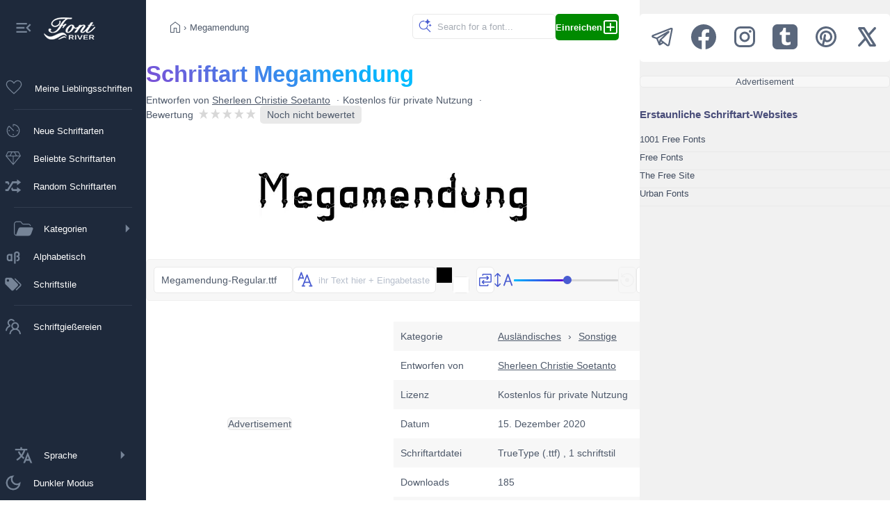

--- FILE ---
content_type: text/css
request_url: https://de.fontriver.com/_nuxt/index.Dqj_ImJb.css
body_size: 1047
content:
.nuxt-rating-star-svg[data-v-f0c63eac]{overflow:visible!important}.nuxt-rating-star[data-v-038f2b51]{display:inline-block;-webkit-tap-highlight-color:transparent}.nuxt-rating-pointer[data-v-038f2b51]{cursor:pointer}.nuxt-rating[data-v-038f2b51]{align-items:center;display:flex}.nuxt-rating-inline[data-v-038f2b51]{display:inline-flex}.skeleton-wrapper[data-v-038f2b51]{align-items:center;display:flex}.skeleton-pulse[data-v-038f2b51]{animation:pulse-038f2b51 1.5s ease-in-out infinite}@keyframes pulse-038f2b51{0%{opacity:.4}50%{opacity:1}to{opacity:.4}}.buttons[data-v-37753252]{border:1px solid var(--border-color);display:flex;flex-wrap:wrap;gap:30px;justify-content:center;margin-bottom:30px;padding:30px}.growing[data-v-37753252]{flex:0 0 220px}.buttons p[data-v-37753252]{text-align:center}.download[data-v-37753252]{align-items:start;display:flex;flex-direction:column;padding-top:30px}.download-box[data-v-37753252]{align-items:center;justify-content:space-between;margin-top:20px}.download-box[data-v-37753252],.links-container[data-v-37753252]{border:1px solid var(--border-color);display:flex;padding:15px;width:100%}.links-container[data-v-37753252]{flex-direction:column;gap:30px;margin-block:15px}.link-container[data-v-37753252]{align-items:center;-moz-column-gap:20px;column-gap:20px;display:flex;flex-wrap:wrap;row-gap:10px;width:100%}.link-container p[data-v-37753252]{width:100%}#input-font[data-v-37753252],#input-foundry[data-v-37753252],#input-site[data-v-37753252]{background-color:var(--aside-bg-color);border:1px solid var(--border-color);display:flex;flex-grow:1;padding:10px}#btn-font[data-v-37753252],#btn-foundry[data-v-37753252],#btn-site[data-v-37753252]{cursor:pointer;padding:10px 30px 10px 25px;width:120px}#btn-font[data-v-37753252],#btn-foundry[data-v-37753252],#btn-site[data-v-37753252],.social[data-v-37753252]{align-items:center;display:flex;justify-content:center}.social[data-v-37753252]{flex-grow:1;opacity:.85;padding:10px;text-decoration:none}.social[data-v-37753252],.social[data-v-37753252]:hover{color:#fff;transition:opacity .25s ease-in-out}.social[data-v-37753252]:hover{opacity:1}.filled[data-v-37753252]{fill:#fff}.facebook[data-v-37753252]{background-color:#4267b2}.pinterest[data-v-37753252]{background-color:#cb2027}.telegram[data-v-37753252]{background-color:#419fd9}.tumblr[data-v-37753252]{background-color:#001935}.x[data-v-37753252]{background-color:#000}picture[data-v-37753252]{overflow:hidden}.font-title[data-v-37753252]{align-items:stretch;display:flex;flex-wrap:wrap;gap:20px;justify-content:space-between}.font-title-part1[data-v-37753252]{flex-grow:1}.font-title-part2[data-v-37753252]{align-items:flex-end;display:flex;gap:10px}.font-title-part1 ul[data-v-37753252]{align-items:center;-moz-column-gap:5px;column-gap:5px;display:flex;flex-direction:row;flex-grow:1;flex-wrap:wrap;list-style:none;row-gap:15px}.font-title-part1 li[data-v-37753252]:not(:last-child):after{content:" ·";margin:0 5px}h1[data-v-37753252]{margin:0 0 10px!important;text-align:left}a[data-v-37753252]{color:var(--text-color)}a[data-v-37753252]:hover{color:var(--app-color)}.fbtn[data-v-37753252]{align-items:center;background-color:var(--bg-color4);color:var(--text-color);cursor:pointer;display:flex;justify-content:center;padding:10px 30px 10px 25px;text-decoration:none}.fbtn svg[data-v-37753252]{margin-right:10px}.font-info-table[data-v-37753252]{display:grid;grid-template-columns:356px 150px auto}.font-info-table-left[data-v-37753252]{align-items:center;display:flex;padding:10px}.font-info-table-right[data-v-37753252]{align-items:center;display:flex;padding-inline:10px}.font-info-table-full-width[data-v-37753252]{-moz-column-gap:15px;column-gap:15px;display:flex;grid-column:2/span 2;margin-top:30px}.mtl[data-v-37753252]{margin-left:10px;margin-top:7px}.font-info-ad[data-v-37753252]{align-items:center;display:flex;grid-column:1;grid-row:1/span 7;justify-content:center;margin-right:30px}.even[data-v-37753252]{background-color:var(--bg-color2)}.arrow[data-v-37753252]{margin:0 10px}.rating-wrap[data-v-37753252]{align-items:center;display:flex;flex-wrap:wrap}.current[data-v-37753252],.not-rated[data-v-37753252]{margin-left:5px;padding:5px 10px}.current[data-v-37753252]{background:#ffc107;color:var(--bg-color)}.total[data-v-37753252]{flex-grow:1}.not-rated[data-v-37753252]{background:var(--border-color);color:var(--text-color)}.custom-preview[data-v-37753252],.not-rated[data-v-37753252]{align-items:center;display:flex}.custom-preview[data-v-37753252]{height:auto;justify-content:center;min-height:150px;overflow:hidden;padding-block:30px}.font-tabs[data-v-37753252]{align-items:flex-end;display:flex;justify-content:space-between;list-style:none;margin-top:15px}.tab-link[data-v-37753252]{align-items:center;background-color:var(--bg-color2);border:1px solid var(--border-color);-webkit-border-top-left-radius:6px;-webkit-border-top-right-radius:6px;cursor:pointer;display:flex;flex-direction:column;gap:5px;justify-content:center;padding:10px;text-align:center;width:100%;-moz-border-radius-topleft:6px;-moz-border-radius-topright:6px;border-top-left-radius:6px;border-top-right-radius:6px}.tab-link-selected[data-v-37753252]{border-bottom:0;border-top:2px solid var(--app-color)}.tab-content[data-v-37753252],.tab-link-selected[data-v-37753252]{background-color:var(--specimen-bg-color)}.tab-content[data-v-37753252]{border:1px solid var(--border-color);-webkit-border-bottom-left-radius:6px;-webkit-border-bottom-right-radius:6px;border-top:0;display:none;flex-grow:1;justify-content:center;margin-bottom:30px;padding:30px 0;-moz-border-radius-bottomleft:6px;-moz-border-radius-bottomright:6px;border-bottom-left-radius:6px;border-bottom-right-radius:6px}.tab-content img[data-v-37753252]{height:auto;padding:10px;width:100%}.tab-content-selected[data-v-37753252]{display:flex}@media (width <= 767px){.rating-wrap[data-v-37753252]{display:flex;gap:10px;margin-right:auto}.not-rated[data-v-37753252]{margin-left:0}.custom-preview[data-v-37753252]{justify-content:start}.fbtn[data-v-37753252]{align-items:center;display:flex;justify-content:center;padding:10px 30px 10px 25px;width:100%}.font-info-table[data-v-37753252]{grid-template-columns:120px auto}.font-info-ad[data-v-37753252]{grid-column:span 2;grid-row:1;height:280px;margin:0 auto 30px;width:100%}}@media (768px <= width <= 1007px){.font-info-table[data-v-37753252]{grid-template-columns:150px auto}.font-info-ad[data-v-37753252]{grid-column:span 2;grid-row:1;height:280px;margin:0 auto 30px;width:100%}}@media (1008px <= width <= 1423px){.font-info-table[data-v-37753252]{grid-template-columns:150px auto}.font-info-ad[data-v-37753252]{grid-column:span 2;grid-row:1;height:280px;margin:20px auto;width:728px}}@media (1424px <= width <= 1663px){.font-info-table[data-v-37753252]{grid-template-columns:150px auto}.font-info-ad[data-v-37753252]{grid-column:span 2;grid-row:1;height:280px;margin:0 auto 20px;width:728px}}@media (1664px <= width <= 1903px){.font-info-table[data-v-37753252]{grid-template-columns:356px 200px auto}.font-info-ad[data-v-37753252]{height:280px;width:336px}}@media (width >= 1904px){.font-info-table[data-v-37753252]{grid-template-columns:356px 200px auto}.font-info-ad[data-v-37753252]{height:280px;width:336px}}.bouncing-dots[data-v-37753252]{display:flex;justify-content:space-between;width:50px}.dot[data-v-37753252]{animation:bounce-37753252 1s infinite;background-color:var(--app-color);border-radius:50%;height:10px;width:10px}.dot[data-v-37753252]:first-child{animation-delay:0s}.dot[data-v-37753252]:nth-child(2){animation-delay:.2s}.dot[data-v-37753252]:nth-child(3){animation-delay:.4s}@keyframes bounce-37753252{0%,to{background-color:var(--app-color);transform:translateY(0)}50%{background-color:#f9f9f9;transform:translateY(-20px)}}.h1op[data-v-37753252]{animation:h1op-37753252 1s infinite}@keyframes h1op-37753252{0%,to{opacity:1}50%{opacity:.5}}


--- FILE ---
content_type: application/javascript
request_url: https://de.fontriver.com/_nuxt/BLUTkuYH.js
body_size: 2260
content:
import{o as h,Q as w,d as p,m as v,e as l,t as m,i as t,j as a,B as u}from"#entry";import{u as g}from"./KJkIjmHn.js";function f(c){return new URL(globalThis.location.href)}const b={class:"colored"},C={class:"social-container"},k=["href"],M=["href"],x=["href"],B=["href"],y=["href"],U={class:"link-container"},z=["value"],L={__name:"ShareModalComponent",emits:["closeModal"],setup(c,{emit:d}){const r=d,o=f(),i=s=>{s.key==="Escape"&&r("closeModal")};return h(()=>{window.addEventListener("keydown",i)}),w(()=>{window.removeEventListener("keydown",i)}),(s,e)=>(v(),p("div",{class:"modal-overlay",onClick:e[2]||(e[2]=n=>s.$emit("closeModal")),onKeydown:e[3]||(e[3]=(...n)=>s.escape&&s.escape(...n))},[l("div",{class:"modal",onClick:e[1]||(e[1]=u(()=>{},["stop"]))},[l("h3",b,m(s.$t("settings.shareModal")),1),l("div",C,[l("a",{class:"social rounded facebook",target:"_blank",href:"https://www.facebook.com/sharer/sharer.php?u="+encodeURIComponent(t(o))},[...e[4]||(e[4]=[l("svg",{class:"icon",xmlns:"http://www.w3.org/2000/svg",width:"32",height:"32",viewBox:"0 0 16 16"},[l("path",{class:"filled",d:"M16 8.049c0-4.446-3.582-8.05-8-8.05C3.58 0-.002 3.603-.002 8.05c0 4.017 2.926 7.347 6.75 7.951v-5.625h-2.03V8.05H6.75V6.275c0-2.017 1.195-3.131 3.022-3.131c.876 0 1.791.157 1.791.157v1.98h-1.009c-.993 0-1.303.621-1.303 1.258v1.51h2.218l-.354 2.326H9.25V16c3.824-.604 6.75-3.934 6.75-7.951"})],-1),a(" Facebook ",-1)])],8,k),l("a",{class:"social rounded pinterest",target:"_blank",href:"https://pinterest.com/pin/create/button/?url="+encodeURIComponent(t(o))},[...e[5]||(e[5]=[l("svg",{class:"icon",xmlns:"http://www.w3.org/2000/svg",width:"32",height:"32",viewBox:"0 0 24 24"},[l("g",{fill:"none","fill-rule":"evenodd"},[l("path",{d:"M24 0v24H0V0zM12.593 23.258l-.011.002l-.071.035l-.02.004l-.014-.004l-.071-.035q-.016-.005-.024.005l-.004.01l-.017.428l.005.02l.01.013l.104.074l.015.004l.012-.004l.104-.074l.012-.016l.004-.017l-.017-.427q-.004-.016-.017-.018m.265-.113l-.013.002l-.185.093l-.01.01l-.003.011l.018.43l.005.012l.008.007l.201.093q.019.005.029-.008l.004-.014l-.034-.614q-.005-.019-.02-.022m-.715.002a.02.02 0 0 0-.027.006l-.006.014l-.034.614q.001.018.017.024l.015-.002l.201-.093l.01-.008l.004-.011l.017-.43l-.003-.012l-.01-.01z"}),l("path",{class:"filled",d:"M12 2C6.477 2 2 6.477 2 12s4.477 10 10 10s10-4.477 10-10S17.523 2 12 2M4 12a8 8 0 1 1 6.077 7.767l.718-3.374c.687.596 1.54.823 2.359.808c.898-.017 1.8-.32 2.555-.795c.752-.473 1.424-1.16 1.792-2.007A6 6 0 1 0 6.5 14.4a1 1 0 1 0 1.832-.8A4 4 0 1 1 16 12c0 1.095-.41 2.117-1.357 2.713c-.488.308-1.039.48-1.526.488c-.477.01-.842-.134-1.095-.399c-.248-.26-.521-.762-.521-1.702c0-.6.229-1.1.503-2.392a1 1 0 1 0-1.956-.416l-1.86 8.743A8 8 0 0 1 4 12"})])],-1),a(" Pinterest ",-1)])],8,M),l("a",{class:"social rounded tumblr",target:"_blank",href:"http://tumblr.com/widgets/share/tool?canonicalUrl="+encodeURIComponent(t(o))},[...e[6]||(e[6]=[l("svg",{class:"icon",xmlns:"http://www.w3.org/2000/svg",width:"32",height:"32",viewBox:"0 0 1000 1000"},[l("path",{class:"filled",d:"M192.906 0C86.033 0 0 86.033 0 192.906v614.188C0 913.967 86.033 1000 192.906 1000h614.188C913.967 1000 1000 913.967 1000 807.094V192.906C1000 86.033 913.967 0 807.094 0zm242.031 141.406h99.125v176.188H699.5v109.438H534.062v178.75c0 40.402 2.146 66.359 6.438 77.844c4.267 11.464 12.248 20.616 23.875 27.469c15.423 9.244 33.039 13.875 52.906 13.875c35.278 0 70.392-11.489 105.313-34.438V800.47c-29.797 14.028-56.746 23.917-80.875 29.563c-24.156 5.645-50.276 8.469-78.344 8.469c-31.852 0-60.043-4.057-84.531-12.094c-24.487-8.059-45.358-19.539-62.656-34.406c-17.299-14.912-29.297-30.745-35.969-47.531c-6.68-16.765-10-41.089-10-72.938v-244.5h-77.063v-98.656c27.378-8.899 50.87-21.624 70.375-38.25c19.535-16.601 35.192-36.551 47-59.844c11.825-23.272 19.963-52.921 24.406-88.875z"})],-1),a(" Tumblr ",-1)])],8,x),l("a",{class:"social rounded telegram",target:"_blank",href:"https://t.me/share/url?url="+encodeURIComponent(t(o))},[...e[7]||(e[7]=[l("svg",{class:"icon",xmlns:"http://www.w3.org/2000/svg",width:"32",height:"32",viewBox:"0 0 24 24"},[l("path",{class:"filled","fill-rule":"evenodd",d:"M5.788 14.02a.746.746 0 0 0 .132.031a456.056 456.056 0 0 1 .844 2.002c.503 1.202 1.01 2.44 1.121 2.796c.139.438.285.736.445.94c.083.104.178.196.29.266a.88.88 0 0 0 .186.088c.32.12.612.07.795.009a1.313 1.313 0 0 0 .304-.15L9.91 20l2.826-1.762l3.265 2.502c.048.037.1.068.156.093c.392.17.772.23 1.13.182c.356-.05.639-.199.85-.368a1.992 1.992 0 0 0 .564-.728l.009-.022l.003-.008l.002-.004v-.002l.001-.001a.756.756 0 0 0 .04-.133l2.98-15.025a.752.752 0 0 0 .014-.146c0-.44-.166-.859-.555-1.112c-.334-.217-.705-.227-.94-.209c-.252.02-.486.082-.643.132a3.458 3.458 0 0 0-.26.094l-.011.005l-16.714 6.556l-.002.001a2.296 2.296 0 0 0-.167.069a2.522 2.522 0 0 0-.38.212c-.227.155-.75.581-.661 1.285c.07.56.454.905.689 1.071c.128.091.25.156.34.199c.04.02.126.054.163.07l.01.003zm14.138-9.152h-.002a.785.785 0 0 1-.026.011L3.164 11.444a.818.818 0 0 1-.026.01l-.01.003a1.126 1.126 0 0 0-.09.04a.851.851 0 0 0 .086.043l3.142 1.058a.75.75 0 0 1 .16.076l10.377-6.075l.01-.005a1.59 1.59 0 0 1 .124-.068c.072-.037.187-.091.317-.131c.09-.028.357-.107.645-.014a.854.854 0 0 1 .588.689a.84.84 0 0 1 .003.424c-.07.275-.262.489-.437.653c-.15.14-2.096 2.016-4.015 3.868l-2.613 2.52l-.465.45l5.872 4.502a.536.536 0 0 0 .251.04a.229.229 0 0 0 .117-.052a.495.495 0 0 0 .103-.12l.002-.001l2.89-14.573a1.858 1.858 0 0 0-.267.086zm-8.461 12.394l-1.172-.898l-.284 1.805zm-2.247-2.68l1.165-1.125l2.613-2.522l.973-.938l-6.52 3.817l.035.082a339.2 339.2 0 0 1 1.22 2.92l.283-1.8a.747.747 0 0 1 .231-.435","clip-rule":"evenodd"})],-1),a(" Telegram ",-1)])],8,B),l("a",{class:"social rounded x",target:"_blank",href:"https://twitter.com/intent/tweet?text="+encodeURIComponent(t(o))},[...e[8]||(e[8]=[l("svg",{class:"icon",xmlns:"http://www.w3.org/2000/svg",width:"32",height:"32",viewBox:"0 0 256 256"},[l("path",{class:"filled",d:"m218.12 209.56l-61-95.8l59.72-65.69a12 12 0 0 0-17.76-16.14l-55.27 60.84l-37.69-59.21A12 12 0 0 0 96 28H48a12 12 0 0 0-10.12 18.44l61 95.8l-59.76 65.69a12 12 0 1 0 17.76 16.14l55.31-60.84l37.69 59.21A12 12 0 0 0 160 228h48a12 12 0 0 0 10.12-18.44M166.59 204L69.86 52h19.55l96.73 152Z"})],-1),a(" X ",-1)])],8,y)]),l("div",U,[l("input",{id:"input-website",value:t(o),class:"rounded",type:"text",disabled:""},null,8,z),l("button",{id:"btn-website",onClick:e[0]||(e[0]=n=>t(g)("#input-website","#btn-website")),class:"colored-bg rounded"},[...e[9]||(e[9]=[l("svg",{class:"icon",xmlns:"http://www.w3.org/2000/svg",width:"20",height:"20",viewBox:"0 0 24 24"},[l("g",{fill:"none",stroke:"currentColor","stroke-width":"1.5"},[l("path",{d:"M6 11c0-2.828 0-4.243.879-5.121C7.757 5 9.172 5 12 5h3c2.828 0 4.243 0 5.121.879C21 6.757 21 8.172 21 11v5c0 2.828 0 4.243-.879 5.121C19.243 22 17.828 22 15 22h-3c-2.828 0-4.243 0-5.121-.879C6 20.243 6 18.828 6 16z"}),l("path",{d:"M6 19a3 3 0 0 1-3-3v-6c0-3.771 0-5.657 1.172-6.828S7.229 2 11 2h4a3 3 0 0 1 3 3"})])],-1),a(" Copy link ",-1)])])])])],32))}};export{L as default};


--- FILE ---
content_type: application/javascript
request_url: https://de.fontriver.com/_nuxt/DXNifYzj.js
body_size: 1568
content:
import{a5 as b,v as m,d as s,m as e,C as c,e as l,D as w,a6 as C,t as o,F as i,f as v,j as n,k as g,_ as V,g as k,i as f,h as _}from"#entry";const M={class:"search-container rounded"},B={__name:"SearchComponent",setup($){const a=b(),h=m(""),y=()=>{h.value.trim()&&a.push(`/search/?q=${encodeURIComponent(h.value)}`)};return(r,d)=>(e(),s("div",M,[c(l("input",{"onUpdate:modelValue":d[0]||(d[0]=t=>h.value=t),onKeyup:C(y,["enter"]),class:"search rounded",placeholder:"Search for a font..."},null,544),[[w,h.value]]),d[1]||(d[1]=l("svg",{class:"magnifier",xmlns:"http://www.w3.org/2000/svg",width:"22",height:"22",viewBox:"0 0 48 48"},[l("path",{d:"M29.833 13.112a5.36 5.36 0 0 0-2.544-1.805l-2.603-.845a1.028 1.028 0 0 1 0-1.937l2.602-.845a5.36 5.36 0 0 0 3.323-3.33l.022-.064l.846-2.6a1.027 1.027 0 0 1 1.938 0l.846 2.6A5.36 5.36 0 0 0 37.66 7.68l2.602.845l.052.013a1.028 1.028 0 0 1 0 1.937l-2.602.845a5.36 5.36 0 0 0-3.397 3.394l-.846 2.6l-.025.064a1.027 1.027 0 0 1-1.538.433a1.03 1.03 0 0 1-.375-.497l-.846-2.6a5.4 5.4 0 0 0-.852-1.602m14.776 6.872l-1.378-.448a2.84 2.84 0 0 1-1.797-1.796l-.448-1.377a.544.544 0 0 0-1.027 0l-.448 1.377a2.84 2.84 0 0 1-1.77 1.796l-1.378.448a.545.545 0 0 0 0 1.025l1.378.448q.227.075.438.188l.003.015a2.84 2.84 0 0 1 1.357 1.61l.448 1.377a.545.545 0 0 0 1.01.039v-.01l.016-.039l.448-1.377a2.84 2.84 0 0 1 1.798-1.796l1.378-.448a.545.545 0 0 0 0-1.025zM20 6c1.445 0 2.84.219 4.15.626l-.076.024a3.1 3.1 0 0 0-1.51 1.12a3 3 0 0 0-.448.924A11.6 11.6 0 0 0 20 8.5C13.649 8.5 8.5 13.649 8.5 20S13.649 31.5 20 31.5S31.5 26.351 31.5 20l-.002-.206a3 3 0 0 0 2.496-.209Q34 19.792 34 20a13.94 13.94 0 0 1-3.256 8.976l10.89 10.89a1.25 1.25 0 1 1-1.768 1.768l-10.89-10.89A13.94 13.94 0 0 1 20 34c-7.732 0-14-6.268-14-14S12.268 6 20 6"})],-1))]))}},N={class:"navigation","aria-label":"Breadcrumb"},S={class:"navigation-line1"},L={key:0,class:"nav-text"},U={key:0,class:"nav-text","aria-current":"page"},z={key:0,class:"nav-text","aria-current":"page"},A={class:"nav-text","aria-current":"page"},D={key:2,class:"nav-text","aria-current":"page"},H={class:"nav-text","aria-current":"page"},q={key:0,class:"nav-text","aria-current":"page"},F={class:"nav-text","aria-current":"page"},K={key:0,class:"nav-text","aria-current":"page"},Q={class:"nav-text","aria-current":"page"},R={key:0,class:"nav-text","aria-current":"page"},T={class:"nav-text","aria-current":"page"},j={key:0,class:"nav-text","aria-current":"page"},E={class:"nav-text","aria-current":"page"},I={key:0,class:"nav-text","aria-current":"page"},G={class:"nav-text","aria-current":"page"},J={class:"navigation-line2"},P={__name:"NavigationComponent",props:["options"],setup($){const a=$,h=m(a.options.path),y=a.options.subpath!==void 0?m(a.options.subpath):m(""),r=m(""),d=m("");switch(a.options.type){case"new":r.value="nav.new";break;case"popular":r.value="nav.popular";break;case"alpha":h.value+="_fonts",r.value=h.value!=="number_fonts"?"templateLetter":"templateNumber";break;case"random":r.value="nav.random";break;case"category":r.value="categories."+a.options.path+".name";break;case"subcategory":r.value="categories."+a.options.path+".name",d.value="categories."+a.options.path+".subcategories."+a.options.subpath+".name";break;case"foundry":r.value=a.options.name;break;case"font":r.value=a.options.name;break;case"search":r.value="nav.search";break;case"submit":r.value="appMenu.submit";break;case"favorites":r.value="appMenu.favorites";break;default:r.value=""}return(t,p)=>{const u=V;return e(),s("nav",N,[l("div",S,[a.options.type==="home"?(e(),s("span",L,o(t.$t("index.h1p2")),1)):(e(),s(i,{key:1},[v(u,{to:"/","aria-label":t.$t("nav.home")},{default:g(()=>[...p[0]||(p[0]=[l("svg",{xmlns:"http://www.w3.org/2000/svg",width:"24",height:"24",viewBox:"0 0 24 24"},[l("path",{d:"M6 19h3.692v-5.884h4.616V19H18v-9l-6-4.538L6 10zm-1 1V9.5l7-5.288L19 9.5V20h-5.692v-5.884h-2.616V20zm7-7.77"})],-1)])]),_:1},8,["aria-label"]),p[12]||(p[12]=n(" › ",-1)),a.options.type==="font"||a.options.type==="foundries"?(e(),s("span",U,o(a.options.name),1)):a.options.type==="foundry"?(e(),s(i,{key:1},[v(u,{to:"/foundries/"},{default:g(()=>[n(o(t.$t("nav.foundries")),1)]),_:1}),p[2]||(p[2]=n(" › ",-1)),a.options.page<2?(e(),s("span",z,o(a?.options?.name),1)):(e(),s(i,{key:1},[v(u,{to:"/foundry/"+a.options.path+"/"},{default:g(()=>[n(o(a?.options?.name),1)]),_:1},8,["to"]),p[1]||(p[1]=n(" › ",-1)),l("span",A,o(t.$t("paginator.page")+" "+a?.options?.page),1)],64))],64)):a.options.type==="subcategory"?(e(),s(i,{key:2},[a.options.path!=="dingbats"?(e(),k(u,{key:0,to:"/"+a.options.path+"/"},{default:g(()=>[n(o(t.$t(r.value)+" "+t.$t("common.fonts",2)),1)]),_:1},8,["to"])):(e(),k(u,{key:1,to:"/"+a.options.path+"/"},{default:g(()=>[n(o(t.$t(r.value)),1)]),_:1},8,["to"])),p[4]||(p[4]=n(" › ",-1)),a.options.page<2?(e(),s("span",D,[a.options.path!=="dingbats"?(e(),s(i,{key:0},[n(o(t.$t(d.value)+" "+t.$t("common.fonts",2)),1)],64)):(e(),s(i,{key:1},[n(o(t.$t(d.value)+" "+t.$t("categories.dingbats.name").toLowerCase()),1)],64))])):(e(),s(i,{key:3},[a.options.path!=="dingbats"?(e(),k(u,{key:0,to:"/"+a.options.path+"/"+f(y)+"/"},{default:g(()=>[n(o(t.$t(d.value)+" "+t.$t("common.fonts",2)),1)]),_:1},8,["to"])):(e(),k(u,{key:1,to:"/"+a.options.path+"/"+f(y)+"/"},{default:g(()=>[n(o(t.$t(d.value)+" "+t.$t("categories.dingbats.name").toLowerCase()),1)]),_:1},8,["to"])),p[3]||(p[3]=n(" › ",-1)),l("span",H,o(t.$t("paginator.page")+" "+a.options.page),1)],64))],64)):a.options.type==="tags"?(e(),s(i,{key:3},[f(y)!==""?(e(),s(i,{key:0},[v(u,{to:"/"+t.$t("tags.path")+"/"},{default:g(()=>[n(o(t.$t("nav.tags")),1)]),_:1},8,["to"]),p[6]||(p[6]=n(" › ",-1)),a.options.page<2?(e(),s("span",q,o(a.options.subpath.toUpperCase()),1)):(e(),s(i,{key:1},[v(u,{to:"/"+t.$t("tags.path")+"/"+a.options.subpath+"/"},{default:g(()=>[n(o(a.options.subpath.toUpperCase()),1)]),_:1},8,["to"]),p[5]||(p[5]=n(" › ",-1)),l("span",F,o(t.$t("paginator.page")+" "+a.options.page),1)],64))],64)):(e(),s(i,{key:1},[a.options.page<2?(e(),s("span",K,o(t.$t("nav.tags")),1)):(e(),s(i,{key:1},[v(u,{to:"/"+t.$t("tags.path")+"/"},{default:g(()=>[n(o(t.$t("nav.tags")),1)]),_:1},8,["to"]),p[7]||(p[7]=n(" › ",-1)),l("span",Q,o(t.$t("paginator.page")+" "+a.options.page),1)],64))],64))],64)):a.options.type==="tag"?(e(),s(i,{key:4},[v(u,{to:"/"+t.$t("tags.path")+"/"},{default:g(()=>[n(o(t.$t("nav.tags")),1)]),_:1},8,["to"]),p[9]||(p[9]=n(" › ",-1)),a.options.page<2?(e(),s("span",R,o(a.options.name),1)):(e(),s(i,{key:1},[v(u,{to:"/"+t.$t("tag.path",2)+"/"+a.options.path+"/"},{default:g(()=>[n(o(a.options.name),1)]),_:1},8,["to"]),p[8]||(p[8]=n(" › ",-1)),l("span",T,o(t.$t("paginator.page")+" "+a.options.page),1)],64))],64)):a.options.type==="alpha"?(e(),s(i,{key:5},[a.options.page<2?(e(),s("span",j,o(t.$t("nav."+r.value,{letter:a.options.path.toUpperCase()})),1)):(e(),s(i,{key:1},[v(u,{to:"/"+h.value+"/"},{default:g(()=>[n(o(t.$t("nav."+r.value,{letter:a.options.path.toUpperCase()})),1)]),_:1},8,["to"]),p[10]||(p[10]=n(" › ",-1)),l("span",E,o(t.$t("paginator.page")+" "+a.options.page),1)],64))],64)):(e(),s(i,{key:6},[a.options.page<2?(e(),s("span",I,[a.options.type==="category"&&a.options.path!=="dingbats"?(e(),s(i,{key:0},[n(o(t.$t("nav.template",{name:t.$t(r.value)})),1)],64)):(e(),s(i,{key:1},[n(o(t.$t(r.value)),1)],64))])):(e(),s(i,{key:1},[v(u,{to:"/"+h.value+"/"},{default:g(()=>[n(o(t.$t(r.value))+" ",1),a.options.type==="category"&&a.options.path!=="dingbats"?(e(),s(i,{key:0},[n(o(t.$t("common.fonts",2)),1)],64)):_("",!0)]),_:1},8,["to"]),p[11]||(p[11]=n(" › ",-1)),l("span",G,o(t.$t("paginator.page")+" "+a.options.page),1)],64))],64))],64))]),l("div",J,[v(B),v(u,{to:"/submit/",class:"nav-btn green rounded"},{default:g(()=>[l("strong",null,o(t.$t("appMenu.submit")),1),p[13]||(p[13]=l("svg",{xmlns:"http://www.w3.org/2000/svg",width:"24",height:"24",viewBox:"0 0 24 24"},[l("g",null,[l("path",{d:"M12 6a1 1 0 0 1 1 1v4h4a1 1 0 1 1 0 2h-4v4a1 1 0 1 1-2 0v-4H7a1 1 0 1 1 0-2h4V7a1 1 0 0 1 1-1"}),l("path",{"fill-rule":"evenodd",d:"M5 22a3 3 0 0 1-3-3V5a3 3 0 0 1 3-3h14a3 3 0 0 1 3 3v14a3 3 0 0 1-3 3zm-1-3a1 1 0 0 0 1 1h14a1 1 0 0 0 1-1V5a1 1 0 0 0-1-1H5a1 1 0 0 0-1 1z","clip-rule":"evenodd"})])],-1))]),_:1})])])}}};export{P as default};


--- FILE ---
content_type: application/javascript
request_url: https://de.fontriver.com/_nuxt/Dkv4YJYa.js
body_size: 723
content:
import{g as v,m as l,e as t,f as a,k as p,d as u,F as _,r as h,i as c,H as g,p as w,t as m,B as y,a7 as C,a8 as k,x as M,a as T,A as b,b as S,o as $,a3 as L,a9 as x,N as E,aa as N,ab as B}from"#entry";import{u as z}from"./CgBea2qt.js";const A={class:"notification-container"},I=["onClick"],H={class:"notification__content"},F={class:"notification__icon"},G={class:"notification__message"},q=["onClick"],O={__name:"NotificationComponent",setup(f){const{notifications:o,removeNotification:i}=g(),r=s=>{const n={success:"✓",error:"✕",warning:"⚠",info:"ℹ"};return n[s]||n.info};return(s,n)=>(l(),v(k,{to:"body"},[t("div",A,[a(C,{name:"notification",tag:"div"},{default:p(()=>[(l(!0),u(_,null,h(c(o),e=>(l(),u("div",{key:e.id,class:w(["notification",`notification--${e.type}`]),onClick:d=>c(i)(e.id)},[t("div",H,[t("div",F,m(r(e.type)),1),t("p",G,m(e.message),1),t("button",{class:"notification__close",onClick:y(d=>c(i)(e.id),["stop"])}," × ",8,q)])],10,I))),128))]),_:1})])]))}},R={class:"app-content"},J={__name:"default",setup(f){M();const o=T(),i=b(()=>o.isMenuCollapsed?"var(--app-menu-width-collapsed)":"var(--app-menu-width)");S({script:[{innerHTML:"(function(){const savedTheme=localStorage.getItem('fontriver_'+document.cookie.replace(/(?:(?:^|.*;\\s*)guestId\\s*=\\s*([^;]*).*$)|^.*$/,'$1')+'_theme');const theme=savedTheme?JSON.parse(savedTheme):'light';if(theme === 'dark'){document.documentElement.setAttribute('data-theme','dark');}})();"}],style:[{innerHTML:()=>`:root { --app-content-margin: ${i.value}; }`}]});const r=()=>{const n=document.querySelector("#top");n.style.display=document.body.scrollTop>333||document.documentElement.scrollTop>333?"flex":"none"},s=()=>{o.updateIsMobile();let n=Math.max(document.documentElement.clientWidth||0,window.innerWidth||0);const e=document.querySelector(".previews");e&&(n<=1024?e.style.gridTemplateColumns="1fr":e.style.gridTemplateColumns=o.columns===2?"1fr 1fr":"1fr")};return $(()=>{o.initSettings(),o.updateIsMobile(),window.addEventListener("scroll",r),window.addEventListener("resize",s)}),L(()=>{window.removeEventListener("scroll",r),window.removeEventListener("resize",s)}),(n,e)=>{const d=B;return l(),u(_,null,[t("div",null,[a(x),t("div",R,[E(n.$slots,"default"),a(N)])]),t("button",{onClick:e[0]||(e[0]=V=>c(z)(".app-content")),id:"top",title:"Go to top"},[...e[1]||(e[1]=[t("svg",{xmlns:"http://www.w3.org/2000/svg",width:"36",height:"36",viewBox:"0 0 24 24"},[t("path",{fill:"var(--bg-color)",d:"M13 18h-2v-8l-3.5 3.5l-1.42-1.42L12 6.16l5.92 5.92l-1.42 1.42L13 10zM12 2a10 10 0 0 1 10 10a10 10 0 0 1-10 10A10 10 0 0 1 2 12A10 10 0 0 1 12 2m0 2a8 8 0 0 0-8 8a8 8 0 0 0 8 8a8 8 0 0 0 8-8a8 8 0 0 0-8-8"})],-1)])]),a(d,null,{default:p(()=>[a(O)]),_:1})],64)}}};export{J as default};


--- FILE ---
content_type: application/javascript
request_url: https://de.fontriver.com/_nuxt/04dIgebp.js
body_size: 2731
content:
import{a as T,v as p,d as r,m as i,e as s,j as q,t as h,F as A,r as N,h as k,i as a,u as W,x as G,A as b,y as K,o as O,Q,C as x,g as J,p as S,D as z,I as P,s as D,K as X,f as Y}from"#entry";import ee from"./BLUTkuYH.js";import"./KJkIjmHn.js";const te={class:"sorter-wrapper"},se=["onClick"],le={__name:"SorterComponent",props:["selected"],emits:["resort"],setup(d){const $=T(),c=p(!1),C=["new","popular","name"];return(n,v)=>(i(),r("div",te,[s("div",{onClick:v[0]||(v[0]=t=>c.value=!c.value),class:"sorter-selected rounded"},[q(h(n.$t("sort."+n.$props.selected))+" ",1),v[2]||(v[2]=s("svg",{xmlns:"http://www.w3.org/2000/svg",width:"16",height:"16",viewBox:"0 0 24 24"},[s("path",{d:"M5 7.75a.75.75 0 0 0-.53 1.28l7 7a.75.75 0 0 0 1.06 0l7-7A.75.75 0 0 0 19 7.75z"})],-1))]),s("div",{class:"sorter-dropdown rounded",onMouseleave:v[1]||(v[1]=t=>c.value=!1)},[(i(),r(A,null,N(C,t=>(i(),r(A,{key:t},[c.value===!0&&t!==n.$props.selected?(i(),r("button",{key:0,onClick:L=>{a($).sort=t,n.$emit("resort"),c.value=!c.value},class:"sorter-el"},h(n.$t("sort."+t)),9,se)):k("",!0)],64))),64))],32)]))}},oe={class:"settings-container"},ae={class:"settings rounded"},ne={key:0,class:"view-wrapper"},ie=["title"],re=["title"],ue={key:2,class:"file-selector-wrapper"},de={class:"selected-value"},ve={style:{"margin-left":"5px"},xmlns:"http://www.w3.org/2000/svg",width:"16",height:"16",viewBox:"0 0 24 24"},ce={key:1,class:"font-file rounded"},pe=["onClick"],ge={key:0},he={class:"text-wrapper rounded"},me=["aria-label","title","placeholder"],we={class:"colors-wrapper"},fe=["title"],ke=["title"],ye=["title"],xe={class:"range-wrapper rounded"},be={class:"slider-label",for:"size"},ze={key:0,class:"rounded",style:{"margin-inline":"10px"}},Ae=["title","aria-valuenow","aria-valuetext"],$e=["disabled","title"],Ce=["title"],He={__name:"SettingsComponent",props:{files:{type:Array,default:()=>[]}},emits:["resort_up","update"],setup(d,{emit:$}){const c=d,C=$,{t:n}=W(),v=G(),t=T(),L=p(!1),M=p(!1),B=p(c.files[0]||""),m=p(!1),y=p(null),g=p(t.text),u=p(t.size),w=b({get:()=>t.color,set:l=>{t.color=l}}),f=b({get:()=>t.bg,set:l=>{t.bg=l}}),R=[/^\/new_fonts/,/^\/most_popular_fonts/,/^\/random_fonts/,/^\/font/,/^\/search/,/^\/favorites/];L.value=!(v.path==="/"||R.some(l=>l.test(v.path))),K([g,u],()=>{y.value&&clearTimeout(y.value),y.value=setTimeout(()=>{t.text=g.value,t.color=w.value,t.bg=f.value,t.size=u.value},250)},{deep:!0});const U=b(()=>({background:"linear-gradient(to right, #00bbff, #5a11d8 "+(u.value-10)+"%, var(--slider-bg) "+u.value+"%)"})),H=b(()=>g.value!==""||t.theme==="dark"&&w.value!=="#E6E7EA"||t.theme!=="dark"&&w.value!=="#000000"||t.theme==="dark"&&f.value!=="#22272D"||t.theme!=="dark"&&f.value!=="#FFFFFF"?!0:u.value!==56);function Z(){g.value="",t.color=t.theme==="dark"?"#E6E7EA":"#000000",t.bg=t.theme==="dark"?"#22272D":"#FFFFFF",u.value=56,t.text=g.value,t.size=u.value}function j(){const l=t.color;t.color=t.bg,t.bg=l,t.color=w.value,t.bg=f.value}function I(l,e){B.value=l,m.value=!1,C("update",l,e)}const V=l=>{const e=document.querySelector(".last-font");l.style.position=e?.getBoundingClientRect().top>l.getBoundingClientRect().height-30?"sticky":"unset"};O(()=>{const l=document.querySelector(".settings-container");l&&window.addEventListener("scroll",()=>V(l)),F(),document.addEventListener("click",E)}),Q(()=>{y.value&&clearTimeout(y.value),document.removeEventListener("click",E),document.removeEventListener("scroll",V)});const F=()=>{document.querySelectorAll(".previews").forEach(e=>{e&&(e.style.gridTemplateColumns=t.columns===2?"1fr 1fr":"1fr")})};function E(l){const e=document.querySelector(".dropdown"),o=document.querySelector(".selected-wrapper");e&&!e.contains(l.target)&&o&&!o.contains(l.target)&&(m.value=!1)}return(l,e)=>(i(),r("div",oe,[s("section",ae,[d.files.length?k("",!0):(i(),r("div",ne,[s("button",{onClick:e[0]||(e[0]=o=>{a(t).columns=1,F()}),class:S([{"view-active":a(t).columns===1},"view-button1"]),title:`${a(n)("settings.listView")}`},[...e[11]||(e[11]=[s("svg",{xmlns:"http://www.w3.org/2000/svg",width:"22",height:"22",viewBox:"0 0 32 32"},[s("path",{d:"M4.082 4.083v3h22.835v-3zm0 16.223h22.835v-3H4.082zm0-6.612h22.835v-3H4.082zm0 13.223h22.835v-3H4.082z"})],-1)])],10,ie),s("button",{onClick:e[1]||(e[1]=o=>{a(t).columns=2,F()}),class:S([{"view-active":a(t).columns===2},"view-button2"]),title:`${a(n)("settings.gridView")}`},[...e[12]||(e[12]=[s("svg",{xmlns:"http://www.w3.org/2000/svg",width:"22",height:"22",viewBox:"0 0 24 24"},[s("path",{d:"M8.75 13A2.25 2.25 0 0 1 11 15.25v3.5A2.25 2.25 0 0 1 8.75 21h-3.5A2.25 2.25 0 0 1 3 18.75v-3.5A2.25 2.25 0 0 1 5.25 13zm10 0A2.25 2.25 0 0 1 21 15.25v3.5A2.25 2.25 0 0 1 18.75 21h-3.5A2.25 2.25 0 0 1 13 18.75v-3.5A2.25 2.25 0 0 1 15.25 13zm-10 1.5h-3.5a.75.75 0 0 0-.75.75v3.5c0 .414.336.75.75.75h3.5a.75.75 0 0 0 .75-.75v-3.5a.75.75 0 0 0-.75-.75m10 0h-3.5a.75.75 0 0 0-.75.75v3.5c0 .414.336.75.75.75h3.5a.75.75 0 0 0 .75-.75v-3.5a.75.75 0 0 0-.75-.75M8.75 3A2.25 2.25 0 0 1 11 5.25v3.5A2.25 2.25 0 0 1 8.75 11h-3.5A2.25 2.25 0 0 1 3 8.75v-3.5A2.25 2.25 0 0 1 5.25 3zm10 0A2.25 2.25 0 0 1 21 5.25v3.5A2.25 2.25 0 0 1 18.75 11h-3.5A2.25 2.25 0 0 1 13 8.75v-3.5A2.25 2.25 0 0 1 15.25 3zm-10 1.5h-3.5a.75.75 0 0 0-.75.75v3.5c0 .414.336.75.75.75h3.5a.75.75 0 0 0 .75-.75v-3.5a.75.75 0 0 0-.75-.75m10 0h-3.5a.75.75 0 0 0-.75.75v3.5c0 .414.336.75.75.75h3.5a.75.75 0 0 0 .75-.75v-3.5a.75.75 0 0 0-.75-.75"})],-1)])],10,re)])),L.value?(i(),J(a(le),{key:1,onResort:e[2]||(e[2]=o=>l.$emit("resort_up")),selected:a(t).sort},null,8,["selected"])):k("",!0),d.files.length?(i(),r("div",ue,[d.files.length>1?(i(),r("div",{key:0,onClick:e[3]||(e[3]=o=>m.value=!m.value),class:"selected-wrapper rounded"},[s("span",de,h(B.value),1),(i(),r("svg",ve,[...e[13]||(e[13]=[s("path",{class:"file-arr",d:"M5 7.75a.75.75 0 0 0-.53 1.28l7 7a.75.75 0 0 0 1.06 0l7-7A.75.75 0 0 0 19 7.75z"},null,-1)])]))])):(i(),r("div",ce,h(d.files[0]),1)),m.value&&d.files.length>1?(i(),r("div",{key:2,class:"dropdown rounded",onMouseleave:e[4]||(e[4]=o=>m.value=!1)},[(i(!0),r(A,null,N(d.files,(o,_)=>(i(),r("button",{key:_,onClick:Me=>I(o,_),class:"dropdown-item"},[o===B.value?(i(),r("strong",ge,h(o),1)):(i(),r(A,{key:1},[q(h(o),1)],64))],8,pe))),128))],32)):k("",!0)])):k("",!0),e[19]||(e[19]=s("div",{class:"settings-spacer"},null,-1)),s("div",he,[x(s("input",{"onUpdate:modelValue":e[5]||(e[5]=o=>g.value=o),id:"text",class:"text rounded","aria-label":a(n)("settings.type_aria_label"),title:a(n)("settings.type_title"),placeholder:a(n)("settings.type_placeholder")},null,8,me),[[z,g.value]]),e[14]||(e[14]=s("svg",{class:"text-svg",xmlns:"http://www.w3.org/2000/svg",width:"28",height:"28",viewBox:"0 0 16 16"},[s("path",{d:"M4.75 2a.5.5 0 0 1 .469.324L6.945 6.93l-.543 1.399l-.311-.83H3.41l-.442 1.177a.5.5 0 0 1-.936-.352l2.25-6A.5.5 0 0 1 4.75 2m-.965 4.499h1.93L4.75 3.924zm2.918 3.816l-.008.022L5.66 13H5.5a.5.5 0 0 0 0 1h.431a.5.5 0 0 0 .138 0H7.5a.5.5 0 0 0 0-1h-.767l.774-1.993h3.984l.776 1.998h-.764a.5.5 0 1 0 0 1h2.003a.5.5 0 0 0 0-1h-.166L9.965 4.319a.5.5 0 0 0-.932 0zm4.4-.308H7.895L9.499 5.88z"})],-1))]),s("div",we,[x(s("input",{"onUpdate:modelValue":e[6]||(e[6]=o=>w.value=o),type:"color",id:"color",title:a(n)("settings.text"),class:"rounded"},null,8,fe),[[z,w.value]]),x(s("input",{"onUpdate:modelValue":e[7]||(e[7]=o=>f.value=o),type:"color",id:"bg",title:a(n)("settings.bg"),class:"rounded"},null,8,ke),[[z,f.value]]),s("button",{onClick:j,class:"swap rounded",title:a(n)("settings.swap")},[...e[15]||(e[15]=[s("svg",{xmlns:"http://www.w3.org/2000/svg",width:"24",height:"24",viewBox:"0 0 256 256"},[s("path",{d:"M224 48v104a16 16 0 0 1-16 16H99.31l10.35 10.34a8 8 0 0 1-11.32 11.32l-24-24a8 8 0 0 1 0-11.32l24-24a8 8 0 0 1 11.32 11.32L99.31 152H208V48H96v8a8 8 0 0 1-16 0v-8a16 16 0 0 1 16-16h112a16 16 0 0 1 16 16m-56 144a8 8 0 0 0-8 8v8H48V104h108.69l-10.35 10.34a8 8 0 0 0 11.32 11.32l24-24a8 8 0 0 0 0-11.32l-24-24a8 8 0 0 0-11.32 11.32L156.69 88H48a16 16 0 0 0-16 16v104a16 16 0 0 0 16 16h112a16 16 0 0 0 16-16v-8a8 8 0 0 0-8-8"})],-1)])],8,ye)]),s("div",xe,[s("label",be,[e[16]||(e[16]=s("svg",{xmlns:"http://www.w3.org/2000/svg",width:"28",height:"28",viewBox:"0 0 15 15"},[s("path",{"fill-rule":"evenodd",d:"M2.782 2.217a.4.4 0 0 0-.565 0l-2 2a.4.4 0 0 0 .565.566L2.1 3.466v8.068L.782 10.217a.4.4 0 0 0-.565.566l2 2a.4.4 0 0 0 .565 0l2-2a.4.4 0 0 0-.565-.566l-1.318 1.317V3.466l1.318 1.317a.4.4 0 0 0 .565-.566zm7.718.533a.5.5 0 0 1 .47.33l3 8.32a.5.5 0 0 1-.94.34l-.982-2.724H8.952l-.982 2.723a.5.5 0 0 1-.94-.34l3-8.319a.5.5 0 0 1 .47-.33m0 1.974l1.241 3.442H9.26z","clip-rule":"evenodd"})],-1)),d.files.length?k("",!0):(i(),r("span",ze,h(u.value)+"pt ",1))]),x(s("input",{"onUpdate:modelValue":e[8]||(e[8]=o=>u.value=o),style:P(U.value),type:"range",min:"10",max:"99",id:"size",class:"range-input",title:a(n)("settings.size"),role:"slider","aria-orientation":"horizontal","aria-valuemin":"10.0","aria-valuemax":"100.0","aria-valuenow":u.value,"aria-valuetext":u.value},null,12,Ae),[[z,u.value]])]),s("button",{onClick:Z,disabled:!H.value,class:S([{disabled:!H.value},"reset rounded"]),title:a(n)("settings.reset_title")},[...e[17]||(e[17]=[D('<svg xmlns="http://www.w3.org/2000/svg" width="24" height="24" viewBox="0 0 21 21"><g fill="none" fill-rule="evenodd" stroke-linecap="round" stroke-linejoin="round" transform="matrix(0 1 1 0 2.5 2.5)"><path d="M3.987 1.078A8 8 0 1 0 8 0"></path><circle cx="8" cy="8" r="2"></circle><path d="M4 5V1H0"></path></g></svg>',1)])],10,$e),s("button",{onClick:e[9]||(e[9]=o=>M.value=!0),class:"share rounded",title:a(n)("settings.share_title")},[...e[18]||(e[18]=[D('<svg xmlns="http://www.w3.org/2000/svg" width="24" height="24" viewBox="0 0 24 24"><g fill="none" stroke-width="1.5"><path d="M9 12a2.5 2.5 0 1 1-5 0a2.5 2.5 0 0 1 5 0Z"></path><path stroke-linecap="round" d="M14 6.5L9 10m5 7.5L9 14"></path><path d="M19 18.5a2.5 2.5 0 1 1-5 0a2.5 2.5 0 0 1 5 0Zm0-13a2.5 2.5 0 1 1-5 0a2.5 2.5 0 0 1 5 0Z"></path></g></svg>',1)])],8,Ce)]),x(Y(a(ee),{onCloseModal:e[10]||(e[10]=o=>M.value=!1)},null,512),[[X,M.value]])]))}};export{He as default};


--- FILE ---
content_type: application/javascript
request_url: https://de.fontriver.com/_nuxt/Db0DhJXL.js
body_size: 210
content:
import{v as i,o as w,Q as f,d as l,m as c,h as p,p as y,G as h}from"#entry";const v=["data-ad-client","data-ad-slot"],k={__name:"GoogleAdComponent",props:{client:{type:String,required:!0},slot:{type:String,required:!0},adtype:{type:String,required:!0}},setup(n){const s=n,r=i(null),a=i(!1),u=i(!1);let t=null;const m=async()=>{if(!u.value)try{if(!window.adsbygoogle){const e=document.createElement("script");e.src="https://pagead2.googlesyndication.com/pagead/js/adsbygoogle.js",e.async=!0,e.crossOrigin="anonymous",e.setAttribute("data-ad-client",s.client),e.setAttribute("data-overlays","bottom"),await new Promise((o,d)=>{e.onload=o,e.onerror=d,document.head.appendChild(e)})}await h(),window.adsbygoogle=window.adsbygoogle||[],window.adsbygoogle.push({}),u.value=!0}catch(e){console.error("AdSense loading error: ",e)}},g=()=>{if(!r.value)return;const e=`${Math.round(window.innerHeight/2)}px`;t=new IntersectionObserver(o=>{o.forEach(d=>{d.isIntersecting&&!a.value&&(a.value=!0,m(),t?.disconnect())})},{rootMargin:e,threshold:.1}),t.observe(r.value)};return w(()=>{window.requestIdleCallback?window.requestIdleCallback(()=>{g()}):setTimeout(()=>{g()},0)}),f(()=>{t&&t.disconnect()}),(e,o)=>(c(),l("div",{ref_key:"adContainer",ref:r,class:y(s.adtype)},[a.value?p("",!0):(c(),l("div",{key:0,class:y([`${s.adtype}-placeholder`,"rounded"])}," Advertisement ",2)),a.value?(c(),l("ins",{key:1,class:"adsbygoogle",style:{display:"block",width:"100%",height:"100%"},"data-ad-client":n.client,"data-ad-slot":n.slot,"data-ad-format":"auto","data-full-width-responsive":"true"},null,8,v)):p("",!0)],2))}};export{k as default};


--- FILE ---
content_type: application/javascript
request_url: https://de.fontriver.com/_nuxt/Dl6QIon6.js
body_size: 158076
content:
const __vite__mapDeps=(i,m=__vite__mapDeps,d=(m.f||(m.f=["./6QZaCme3.js","./DtdpY-3R.js","./9xHp60yR.js","./DXNifYzj.js","./MdQnGIVg.js","./BUs81Fa9.js","./36ULAXhf.js","./Bp2FnJr6.js","./B2p0G5xq.js","./04dIgebp.js","./BLUTkuYH.js","./KJkIjmHn.js","./DOE064PF.js","./DwKnrDj7.js","./BS-6015H.js","./index.MB4QLZwv.css","./Cawu-Of9.js","./index.DlfMvmmW.css","./Bt_tep1S.js","./BFQTif5r.js","./index.D6eoGLTP.css","./D0-fY6uJ.js","./DRaNQGl2.js","./DAOkh1ev.js","./index.D-pEm9F8.css","./B56yV2hk.js","./CPzYATJq.js","./BVMMzKsV.js","./CwE5Fvt8.js","./TagTooltipComponent.D1RcSzWW.css","./TagsComponent.BEAl4JEI.css","./BCNPvl8W.js","./DF59171T.js","./CBomKraW.js","./index.Dqj_ImJb.css","./DWCJOG9P.js","./CgBea2qt.js","./CEiv76rD.js","./DIU6yCSF.js","./DtI9RGVy.js","./CrfQsG_b.js","./rO2Vl6Tt.js","./Dk3HcrsA.js","./36Qyu5yy.js","./xt59VKED.js","./D26xonWP.js","./BXkuCegE.js","./B9zv3cuh.js","./TagsAlphaComponent.DdhYUo9O.css","./BtP4p-Qf.js","./CYewiDkw.js","./BSX12QeZ.js","./DCu2Bk20.js","./BTFee13B.js","./onDgbBhB.js","./Dani5FsI.js","./Dkv4YJYa.js","./default.BdTrDWm7.css"])))=>i.map(i=>d[i]);
(function(){const e=document.createElement("link").relList;if(e&&e.supports&&e.supports("modulepreload"))return;for(const s of document.querySelectorAll('link[rel="modulepreload"]'))n(s);new MutationObserver(s=>{for(const o of s)if(o.type==="childList")for(const a of o.addedNodes)a.tagName==="LINK"&&a.rel==="modulepreload"&&n(a)}).observe(document,{childList:!0,subtree:!0});function i(s){const o={};return s.integrity&&(o.integrity=s.integrity),s.referrerPolicy&&(o.referrerPolicy=s.referrerPolicy),s.crossOrigin==="use-credentials"?o.credentials="include":s.crossOrigin==="anonymous"?o.credentials="omit":o.credentials="same-origin",o}function n(s){if(s.ep)return;s.ep=!0;const o=i(s);fetch(s.href,o)}})();/**
* @vue/shared v3.5.22
* (c) 2018-present Yuxi (Evan) You and Vue contributors
* @license MIT
**/function ar(t){const e=Object.create(null);for(const i of t.split(","))e[i]=1;return i=>i in e}const Rt={},Qi=[],Pe=()=>{},Eu=()=>!1,is=t=>t.charCodeAt(0)===111&&t.charCodeAt(1)===110&&(t.charCodeAt(2)>122||t.charCodeAt(2)<97),rr=t=>t.startsWith("onUpdate:"),$t=Object.assign,lr=(t,e)=>{const i=t.indexOf(e);i>-1&&t.splice(i,1)},Cf=Object.prototype.hasOwnProperty,kt=(t,e)=>Cf.call(t,e),nt=Array.isArray,tn=t=>yn(t)==="[object Map]",co=t=>yn(t)==="[object Set]",sl=t=>yn(t)==="[object Date]",Df=t=>yn(t)==="[object RegExp]",at=t=>typeof t=="function",Ot=t=>typeof t=="string",Ce=t=>typeof t=="symbol",Et=t=>t!==null&&typeof t=="object",uo=t=>(Et(t)||at(t))&&at(t.then)&&at(t.catch),Su=Object.prototype.toString,yn=t=>Su.call(t),If=t=>yn(t).slice(8,-1),zu=t=>yn(t)==="[object Object]",cr=t=>Ot(t)&&t!=="NaN"&&t[0]!=="-"&&""+parseInt(t,10)===t,en=ar(",key,ref,ref_for,ref_key,onVnodeBeforeMount,onVnodeMounted,onVnodeBeforeUpdate,onVnodeUpdated,onVnodeBeforeUnmount,onVnodeUnmounted"),po=t=>{const e=Object.create(null);return(i=>e[i]||(e[i]=t(i)))},Of=/-\w/g,ke=po(t=>t.replace(Of,e=>e.slice(1).toUpperCase())),jf=/\B([A-Z])/g,Si=po(t=>t.replace(jf,"-$1").toLowerCase()),fo=po(t=>t.charAt(0).toUpperCase()+t.slice(1)),Fo=po(t=>t?`on${fo(t)}`:""),vi=(t,e)=>!Object.is(t,e),nn=(t,...e)=>{for(let i=0;i<t.length;i++)t[i](...e)},Tu=(t,e,i,n=!1)=>{Object.defineProperty(t,e,{configurable:!0,enumerable:!1,writable:n,value:i})},Fs=t=>{const e=parseFloat(t);return isNaN(e)?t:e},Ru=t=>{const e=Ot(t)?Number(t):NaN;return isNaN(e)?t:e};let ol;const mo=()=>ol||(ol=typeof globalThis<"u"?globalThis:typeof self<"u"?self:typeof window<"u"?window:typeof global<"u"?global:{});function bo(t){if(nt(t)){const e={};for(let i=0;i<t.length;i++){const n=t[i],s=Ot(n)?Mf(n):bo(n);if(s)for(const o in s)e[o]=s[o]}return e}else if(Ot(t)||Et(t))return t}const Ff=/;(?![^(]*\))/g,Nf=/:([^]+)/,xf=/\/\*[^]*?\*\//g;function Mf(t){const e={};return t.replace(xf,"").split(Ff).forEach(i=>{if(i){const n=i.split(Nf);n.length>1&&(e[n[0].trim()]=n[1].trim())}}),e}function Vt(t){let e="";if(Ot(t))e=t;else if(nt(t))for(let i=0;i<t.length;i++){const n=Vt(t[i]);n&&(e+=n+" ")}else if(Et(t))for(const i in t)t[i]&&(e+=i+" ");return e.trim()}function k1(t){if(!t)return null;let{class:e,style:i}=t;return e&&!Ot(e)&&(t.class=Vt(e)),i&&(t.style=bo(i)),t}const Vf="itemscope,allowfullscreen,formnovalidate,ismap,nomodule,novalidate,readonly",Hf=ar(Vf);function Au(t){return!!t||t===""}function qf(t,e){if(t.length!==e.length)return!1;let i=!0;for(let n=0;i&&n<t.length;n++)i=ho(t[n],e[n]);return i}function ho(t,e){if(t===e)return!0;let i=sl(t),n=sl(e);if(i||n)return i&&n?t.getTime()===e.getTime():!1;if(i=Ce(t),n=Ce(e),i||n)return t===e;if(i=nt(t),n=nt(e),i||n)return i&&n?qf(t,e):!1;if(i=Et(t),n=Et(e),i||n){if(!i||!n)return!1;const s=Object.keys(t).length,o=Object.keys(e).length;if(s!==o)return!1;for(const a in t){const r=t.hasOwnProperty(a),l=e.hasOwnProperty(a);if(r&&!l||!r&&l||!ho(t[a],e[a]))return!1}}return String(t)===String(e)}function Uf(t,e){return t.findIndex(i=>ho(i,e))}const Pu=t=>!!(t&&t.__v_isRef===!0),ot=t=>Ot(t)?t:t==null?"":nt(t)||Et(t)&&(t.toString===Su||!at(t.toString))?Pu(t)?ot(t.value):JSON.stringify(t,Lu,2):String(t),Lu=(t,e)=>Pu(e)?Lu(t,e.value):tn(e)?{[`Map(${e.size})`]:[...e.entries()].reduce((i,[n,s],o)=>(i[No(n,o)+" =>"]=s,i),{})}:co(e)?{[`Set(${e.size})`]:[...e.values()].map(i=>No(i))}:Ce(e)?No(e):Et(e)&&!nt(e)&&!zu(e)?String(e):e,No=(t,e="")=>{var i;return Ce(t)?`Symbol(${(i=t.description)!=null?i:e})`:t};function $f(t){return t==null?"initial":typeof t=="string"?t===""?" ":t:String(t)}/**
* @vue/reactivity v3.5.22
* (c) 2018-present Yuxi (Evan) You and Vue contributors
* @license MIT
**/let Qt;class Cu{constructor(e=!1){this.detached=e,this._active=!0,this._on=0,this.effects=[],this.cleanups=[],this._isPaused=!1,this.parent=Qt,!e&&Qt&&(this.index=(Qt.scopes||(Qt.scopes=[])).push(this)-1)}get active(){return this._active}pause(){if(this._active){this._isPaused=!0;let e,i;if(this.scopes)for(e=0,i=this.scopes.length;e<i;e++)this.scopes[e].pause();for(e=0,i=this.effects.length;e<i;e++)this.effects[e].pause()}}resume(){if(this._active&&this._isPaused){this._isPaused=!1;let e,i;if(this.scopes)for(e=0,i=this.scopes.length;e<i;e++)this.scopes[e].resume();for(e=0,i=this.effects.length;e<i;e++)this.effects[e].resume()}}run(e){if(this._active){const i=Qt;try{return Qt=this,e()}finally{Qt=i}}}on(){++this._on===1&&(this.prevScope=Qt,Qt=this)}off(){this._on>0&&--this._on===0&&(Qt=this.prevScope,this.prevScope=void 0)}stop(e){if(this._active){this._active=!1;let i,n;for(i=0,n=this.effects.length;i<n;i++)this.effects[i].stop();for(this.effects.length=0,i=0,n=this.cleanups.length;i<n;i++)this.cleanups[i]();if(this.cleanups.length=0,this.scopes){for(i=0,n=this.scopes.length;i<n;i++)this.scopes[i].stop(!0);this.scopes.length=0}if(!this.detached&&this.parent&&!e){const s=this.parent.scopes.pop();s&&s!==this&&(this.parent.scopes[this.index]=s,s.index=this.index)}this.parent=void 0}}}function ns(t){return new Cu(t)}function kn(){return Qt}function Un(t,e=!1){Qt&&Qt.cleanups.push(t)}let Dt;const xo=new WeakSet;class Du{constructor(e){this.fn=e,this.deps=void 0,this.depsTail=void 0,this.flags=5,this.next=void 0,this.cleanup=void 0,this.scheduler=void 0,Qt&&Qt.active&&Qt.effects.push(this)}pause(){this.flags|=64}resume(){this.flags&64&&(this.flags&=-65,xo.has(this)&&(xo.delete(this),this.trigger()))}notify(){this.flags&2&&!(this.flags&32)||this.flags&8||Ou(this)}run(){if(!(this.flags&1))return this.fn();this.flags|=2,al(this),ju(this);const e=Dt,i=Le;Dt=this,Le=!0;try{return this.fn()}finally{Fu(this),Dt=e,Le=i,this.flags&=-3}}stop(){if(this.flags&1){for(let e=this.deps;e;e=e.nextDep)pr(e);this.deps=this.depsTail=void 0,al(this),this.onStop&&this.onStop(),this.flags&=-2}}trigger(){this.flags&64?xo.add(this):this.scheduler?this.scheduler():this.runIfDirty()}runIfDirty(){da(this)&&this.run()}get dirty(){return da(this)}}let Iu=0,In,On;function Ou(t,e=!1){if(t.flags|=8,e){t.next=On,On=t;return}t.next=In,In=t}function ur(){Iu++}function dr(){if(--Iu>0)return;if(On){let e=On;for(On=void 0;e;){const i=e.next;e.next=void 0,e.flags&=-9,e=i}}let t;for(;In;){let e=In;for(In=void 0;e;){const i=e.next;if(e.next=void 0,e.flags&=-9,e.flags&1)try{e.trigger()}catch(n){t||(t=n)}e=i}}if(t)throw t}function ju(t){for(let e=t.deps;e;e=e.nextDep)e.version=-1,e.prevActiveLink=e.dep.activeLink,e.dep.activeLink=e}function Fu(t){let e,i=t.depsTail,n=i;for(;n;){const s=n.prevDep;n.version===-1?(n===i&&(i=s),pr(n),Bf(n)):e=n,n.dep.activeLink=n.prevActiveLink,n.prevActiveLink=void 0,n=s}t.deps=e,t.depsTail=i}function da(t){for(let e=t.deps;e;e=e.nextDep)if(e.dep.version!==e.version||e.dep.computed&&(Nu(e.dep.computed)||e.dep.version!==e.version))return!0;return!!t._dirty}function Nu(t){if(t.flags&4&&!(t.flags&16)||(t.flags&=-17,t.globalVersion===$n)||(t.globalVersion=$n,!t.isSSR&&t.flags&128&&(!t.deps&&!t._dirty||!da(t))))return;t.flags|=2;const e=t.dep,i=Dt,n=Le;Dt=t,Le=!0;try{ju(t);const s=t.fn(t._value);(e.version===0||vi(s,t._value))&&(t.flags|=128,t._value=s,e.version++)}catch(s){throw e.version++,s}finally{Dt=i,Le=n,Fu(t),t.flags&=-3}}function pr(t,e=!1){const{dep:i,prevSub:n,nextSub:s}=t;if(n&&(n.nextSub=s,t.prevSub=void 0),s&&(s.prevSub=n,t.nextSub=void 0),i.subs===t&&(i.subs=n,!n&&i.computed)){i.computed.flags&=-5;for(let o=i.computed.deps;o;o=o.nextDep)pr(o,!0)}!e&&!--i.sc&&i.map&&i.map.delete(i.key)}function Bf(t){const{prevDep:e,nextDep:i}=t;e&&(e.nextDep=i,t.prevDep=void 0),i&&(i.prevDep=e,t.nextDep=void 0)}let Le=!0;const xu=[];function ni(){xu.push(Le),Le=!1}function si(){const t=xu.pop();Le=t===void 0?!0:t}function al(t){const{cleanup:e}=t;if(t.cleanup=void 0,e){const i=Dt;Dt=void 0;try{e()}finally{Dt=i}}}let $n=0;class Wf{constructor(e,i){this.sub=e,this.dep=i,this.version=i.version,this.nextDep=this.prevDep=this.nextSub=this.prevSub=this.prevActiveLink=void 0}}class go{constructor(e){this.computed=e,this.version=0,this.activeLink=void 0,this.subs=void 0,this.map=void 0,this.key=void 0,this.sc=0,this.__v_skip=!0}track(e){if(!Dt||!Le||Dt===this.computed)return;let i=this.activeLink;if(i===void 0||i.sub!==Dt)i=this.activeLink=new Wf(Dt,this),Dt.deps?(i.prevDep=Dt.depsTail,Dt.depsTail.nextDep=i,Dt.depsTail=i):Dt.deps=Dt.depsTail=i,Mu(i);else if(i.version===-1&&(i.version=this.version,i.nextDep)){const n=i.nextDep;n.prevDep=i.prevDep,i.prevDep&&(i.prevDep.nextDep=n),i.prevDep=Dt.depsTail,i.nextDep=void 0,Dt.depsTail.nextDep=i,Dt.depsTail=i,Dt.deps===i&&(Dt.deps=n)}return i}trigger(e){this.version++,$n++,this.notify(e)}notify(e){ur();try{for(let i=this.subs;i;i=i.prevSub)i.sub.notify()&&i.sub.dep.notify()}finally{dr()}}}function Mu(t){if(t.dep.sc++,t.sub.flags&4){const e=t.dep.computed;if(e&&!t.dep.subs){e.flags|=20;for(let n=e.deps;n;n=n.nextDep)Mu(n)}const i=t.dep.subs;i!==t&&(t.prevSub=i,i&&(i.nextSub=t)),t.dep.subs=t}}const Ns=new WeakMap,Ni=Symbol(""),pa=Symbol(""),Bn=Symbol("");function te(t,e,i){if(Le&&Dt){let n=Ns.get(t);n||Ns.set(t,n=new Map);let s=n.get(i);s||(n.set(i,s=new go),s.map=n,s.key=i),s.track()}}function Je(t,e,i,n,s,o){const a=Ns.get(t);if(!a){$n++;return}const r=l=>{l&&l.trigger()};if(ur(),e==="clear")a.forEach(r);else{const l=nt(t),u=l&&cr(i);if(l&&i==="length"){const c=Number(n);a.forEach((d,p)=>{(p==="length"||p===Bn||!Ce(p)&&p>=c)&&r(d)})}else switch((i!==void 0||a.has(void 0))&&r(a.get(i)),u&&r(a.get(Bn)),e){case"add":l?u&&r(a.get("length")):(r(a.get(Ni)),tn(t)&&r(a.get(pa)));break;case"delete":l||(r(a.get(Ni)),tn(t)&&r(a.get(pa)));break;case"set":tn(t)&&r(a.get(Ni));break}}dr()}function Gf(t,e){const i=Ns.get(t);return i&&i.get(e)}function Wi(t){const e=bt(t);return e===t?e:(te(e,"iterate",Bn),ye(t)?e:e.map(Kt))}function _o(t){return te(t=bt(t),"iterate",Bn),t}const Kf={__proto__:null,[Symbol.iterator](){return Mo(this,Symbol.iterator,Kt)},concat(...t){return Wi(this).concat(...t.map(e=>nt(e)?Wi(e):e))},entries(){return Mo(this,"entries",t=>(t[1]=Kt(t[1]),t))},every(t,e){return Ge(this,"every",t,e,void 0,arguments)},filter(t,e){return Ge(this,"filter",t,e,i=>i.map(Kt),arguments)},find(t,e){return Ge(this,"find",t,e,Kt,arguments)},findIndex(t,e){return Ge(this,"findIndex",t,e,void 0,arguments)},findLast(t,e){return Ge(this,"findLast",t,e,Kt,arguments)},findLastIndex(t,e){return Ge(this,"findLastIndex",t,e,void 0,arguments)},forEach(t,e){return Ge(this,"forEach",t,e,void 0,arguments)},includes(...t){return Vo(this,"includes",t)},indexOf(...t){return Vo(this,"indexOf",t)},join(t){return Wi(this).join(t)},lastIndexOf(...t){return Vo(this,"lastIndexOf",t)},map(t,e){return Ge(this,"map",t,e,void 0,arguments)},pop(){return Sn(this,"pop")},push(...t){return Sn(this,"push",t)},reduce(t,...e){return rl(this,"reduce",t,e)},reduceRight(t,...e){return rl(this,"reduceRight",t,e)},shift(){return Sn(this,"shift")},some(t,e){return Ge(this,"some",t,e,void 0,arguments)},splice(...t){return Sn(this,"splice",t)},toReversed(){return Wi(this).toReversed()},toSorted(t){return Wi(this).toSorted(t)},toSpliced(...t){return Wi(this).toSpliced(...t)},unshift(...t){return Sn(this,"unshift",t)},values(){return Mo(this,"values",Kt)}};function Mo(t,e,i){const n=_o(t),s=n[e]();return n!==t&&!ye(t)&&(s._next=s.next,s.next=()=>{const o=s._next();return o.done||(o.value=i(o.value)),o}),s}const Yf=Array.prototype;function Ge(t,e,i,n,s,o){const a=_o(t),r=a!==t&&!ye(t),l=a[e];if(l!==Yf[e]){const d=l.apply(t,o);return r?Kt(d):d}let u=i;a!==t&&(r?u=function(d,p){return i.call(this,Kt(d),p,t)}:i.length>2&&(u=function(d,p){return i.call(this,d,p,t)}));const c=l.call(a,u,n);return r&&s?s(c):c}function rl(t,e,i,n){const s=_o(t);let o=i;return s!==t&&(ye(t)?i.length>3&&(o=function(a,r,l){return i.call(this,a,r,l,t)}):o=function(a,r,l){return i.call(this,a,Kt(r),l,t)}),s[e](o,...n)}function Vo(t,e,i){const n=bt(t);te(n,"iterate",Bn);const s=n[e](...i);return(s===-1||s===!1)&&br(i[0])?(i[0]=bt(i[0]),n[e](...i)):s}function Sn(t,e,i=[]){ni(),ur();const n=bt(t)[e].apply(t,i);return dr(),si(),n}const Zf=ar("__proto__,__v_isRef,__isVue"),Vu=new Set(Object.getOwnPropertyNames(Symbol).filter(t=>t!=="arguments"&&t!=="caller").map(t=>Symbol[t]).filter(Ce));function Jf(t){Ce(t)||(t=String(t));const e=bt(this);return te(e,"has",t),e.hasOwnProperty(t)}class Hu{constructor(e=!1,i=!1){this._isReadonly=e,this._isShallow=i}get(e,i,n){if(i==="__v_skip")return e.__v_skip;const s=this._isReadonly,o=this._isShallow;if(i==="__v_isReactive")return!s;if(i==="__v_isReadonly")return s;if(i==="__v_isShallow")return o;if(i==="__v_raw")return n===(s?o?rm:Bu:o?$u:Uu).get(e)||Object.getPrototypeOf(e)===Object.getPrototypeOf(n)?e:void 0;const a=nt(e);if(!s){let l;if(a&&(l=Kf[i]))return l;if(i==="hasOwnProperty")return Jf}const r=Reflect.get(e,i,Ct(e)?e:n);if((Ce(i)?Vu.has(i):Zf(i))||(s||te(e,"get",i),o))return r;if(Ct(r)){const l=a&&cr(i)?r:r.value;return s&&Et(l)?ma(l):l}return Et(r)?s?ma(r):ri(r):r}}class qu extends Hu{constructor(e=!1){super(!1,e)}set(e,i,n,s){let o=e[i];if(!this._isShallow){const l=oi(o);if(!ye(n)&&!oi(n)&&(o=bt(o),n=bt(n)),!nt(e)&&Ct(o)&&!Ct(n))return l||(o.value=n),!0}const a=nt(e)&&cr(i)?Number(i)<e.length:kt(e,i),r=Reflect.set(e,i,n,Ct(e)?e:s);return e===bt(s)&&(a?vi(n,o)&&Je(e,"set",i,n):Je(e,"add",i,n)),r}deleteProperty(e,i){const n=kt(e,i);e[i];const s=Reflect.deleteProperty(e,i);return s&&n&&Je(e,"delete",i,void 0),s}has(e,i){const n=Reflect.has(e,i);return(!Ce(i)||!Vu.has(i))&&te(e,"has",i),n}ownKeys(e){return te(e,"iterate",nt(e)?"length":Ni),Reflect.ownKeys(e)}}class Xf extends Hu{constructor(e=!1){super(!0,e)}set(e,i){return!0}deleteProperty(e,i){return!0}}const Qf=new qu,tm=new Xf,em=new qu(!0);const fa=t=>t,ps=t=>Reflect.getPrototypeOf(t);function im(t,e,i){return function(...n){const s=this.__v_raw,o=bt(s),a=tn(o),r=t==="entries"||t===Symbol.iterator&&a,l=t==="keys"&&a,u=s[t](...n),c=i?fa:e?xs:Kt;return!e&&te(o,"iterate",l?pa:Ni),{next(){const{value:d,done:p}=u.next();return p?{value:d,done:p}:{value:r?[c(d[0]),c(d[1])]:c(d),done:p}},[Symbol.iterator](){return this}}}}function fs(t){return function(...e){return t==="delete"?!1:t==="clear"?void 0:this}}function nm(t,e){const i={get(s){const o=this.__v_raw,a=bt(o),r=bt(s);t||(vi(s,r)&&te(a,"get",s),te(a,"get",r));const{has:l}=ps(a),u=e?fa:t?xs:Kt;if(l.call(a,s))return u(o.get(s));if(l.call(a,r))return u(o.get(r));o!==a&&o.get(s)},get size(){const s=this.__v_raw;return!t&&te(bt(s),"iterate",Ni),s.size},has(s){const o=this.__v_raw,a=bt(o),r=bt(s);return t||(vi(s,r)&&te(a,"has",s),te(a,"has",r)),s===r?o.has(s):o.has(s)||o.has(r)},forEach(s,o){const a=this,r=a.__v_raw,l=bt(r),u=e?fa:t?xs:Kt;return!t&&te(l,"iterate",Ni),r.forEach((c,d)=>s.call(o,u(c),u(d),a))}};return $t(i,t?{add:fs("add"),set:fs("set"),delete:fs("delete"),clear:fs("clear")}:{add(s){!e&&!ye(s)&&!oi(s)&&(s=bt(s));const o=bt(this);return ps(o).has.call(o,s)||(o.add(s),Je(o,"add",s,s)),this},set(s,o){!e&&!ye(o)&&!oi(o)&&(o=bt(o));const a=bt(this),{has:r,get:l}=ps(a);let u=r.call(a,s);u||(s=bt(s),u=r.call(a,s));const c=l.call(a,s);return a.set(s,o),u?vi(o,c)&&Je(a,"set",s,o):Je(a,"add",s,o),this},delete(s){const o=bt(this),{has:a,get:r}=ps(o);let l=a.call(o,s);l||(s=bt(s),l=a.call(o,s)),r&&r.call(o,s);const u=o.delete(s);return l&&Je(o,"delete",s,void 0),u},clear(){const s=bt(this),o=s.size!==0,a=s.clear();return o&&Je(s,"clear",void 0,void 0),a}}),["keys","values","entries",Symbol.iterator].forEach(s=>{i[s]=im(s,t,e)}),i}function fr(t,e){const i=nm(t,e);return(n,s,o)=>s==="__v_isReactive"?!t:s==="__v_isReadonly"?t:s==="__v_raw"?n:Reflect.get(kt(i,s)&&s in n?i:n,s,o)}const sm={get:fr(!1,!1)},om={get:fr(!1,!0)},am={get:fr(!0,!1)};const Uu=new WeakMap,$u=new WeakMap,Bu=new WeakMap,rm=new WeakMap;function lm(t){switch(t){case"Object":case"Array":return 1;case"Map":case"Set":case"WeakMap":case"WeakSet":return 2;default:return 0}}function cm(t){return t.__v_skip||!Object.isExtensible(t)?0:lm(If(t))}function ri(t){return oi(t)?t:mr(t,!1,Qf,sm,Uu)}function $e(t){return mr(t,!1,em,om,$u)}function ma(t){return mr(t,!0,tm,am,Bu)}function mr(t,e,i,n,s){if(!Et(t)||t.__v_raw&&!(e&&t.__v_isReactive))return t;const o=cm(t);if(o===0)return t;const a=s.get(t);if(a)return a;const r=new Proxy(t,o===2?n:i);return s.set(t,r),r}function ei(t){return oi(t)?ei(t.__v_raw):!!(t&&t.__v_isReactive)}function oi(t){return!!(t&&t.__v_isReadonly)}function ye(t){return!!(t&&t.__v_isShallow)}function br(t){return t?!!t.__v_raw:!1}function bt(t){const e=t&&t.__v_raw;return e?bt(e):t}function hr(t){return!kt(t,"__v_skip")&&Object.isExtensible(t)&&Tu(t,"__v_skip",!0),t}const Kt=t=>Et(t)?ri(t):t,xs=t=>Et(t)?ma(t):t;function Ct(t){return t?t.__v_isRef===!0:!1}function dt(t){return Wu(t,!1)}function we(t){return Wu(t,!0)}function Wu(t,e){return Ct(t)?t:new um(t,e)}class um{constructor(e,i){this.dep=new go,this.__v_isRef=!0,this.__v_isShallow=!1,this._rawValue=i?e:bt(e),this._value=i?e:Kt(e),this.__v_isShallow=i}get value(){return this.dep.track(),this._value}set value(e){const i=this._rawValue,n=this.__v_isShallow||ye(e)||oi(e);e=n?e:bt(e),vi(e,i)&&(this._rawValue=e,this._value=n?e:Kt(e),this.dep.trigger())}}function J(t){return Ct(t)?t.value:t}function dm(t){return at(t)?t():J(t)}const pm={get:(t,e,i)=>e==="__v_raw"?t:J(Reflect.get(t,e,i)),set:(t,e,i,n)=>{const s=t[e];return Ct(s)&&!Ct(i)?(s.value=i,!0):Reflect.set(t,e,i,n)}};function Gu(t){return ei(t)?t:new Proxy(t,pm)}class fm{constructor(e){this.__v_isRef=!0,this._value=void 0;const i=this.dep=new go,{get:n,set:s}=e(i.track.bind(i),i.trigger.bind(i));this._get=n,this._set=s}get value(){return this._value=this._get()}set value(e){this._set(e)}}function mm(t){return new fm(t)}function bm(t){const e=nt(t)?new Array(t.length):{};for(const i in t)e[i]=Yu(t,i);return e}class hm{constructor(e,i,n){this._object=e,this._key=i,this._defaultValue=n,this.__v_isRef=!0,this._value=void 0}get value(){const e=this._object[this._key];return this._value=e===void 0?this._defaultValue:e}set value(e){this._object[this._key]=e}get dep(){return Gf(bt(this._object),this._key)}}class gm{constructor(e){this._getter=e,this.__v_isRef=!0,this.__v_isReadonly=!0,this._value=void 0}get value(){return this._value=this._getter()}}function Ku(t,e,i){return Ct(t)?t:at(t)?new gm(t):Et(t)&&arguments.length>1?Yu(t,e,i):dt(t)}function Yu(t,e,i){const n=t[e];return Ct(n)?n:new hm(t,e,i)}class _m{constructor(e,i,n){this.fn=e,this.setter=i,this._value=void 0,this.dep=new go(this),this.__v_isRef=!0,this.deps=void 0,this.depsTail=void 0,this.flags=16,this.globalVersion=$n-1,this.next=void 0,this.effect=this,this.__v_isReadonly=!i,this.isSSR=n}notify(){if(this.flags|=16,!(this.flags&8)&&Dt!==this)return Ou(this,!0),!0}get value(){const e=this.dep.track();return Nu(this),e&&(e.version=this.dep.version),this._value}set value(e){this.setter&&this.setter(e)}}function vm(t,e,i=!1){let n,s;return at(t)?n=t:(n=t.get,s=t.set),new _m(n,s,i)}const ms={},Ms=new WeakMap;let Ii;function ym(t,e=!1,i=Ii){if(i){let n=Ms.get(i);n||Ms.set(i,n=[]),n.push(t)}}function km(t,e,i=Rt){const{immediate:n,deep:s,once:o,scheduler:a,augmentJob:r,call:l}=i,u=b=>s?b:ye(b)||s===!1||s===0?Xe(b,1):Xe(b);let c,d,p,f,y=!1,h=!1;if(Ct(t)?(d=()=>t.value,y=ye(t)):ei(t)?(d=()=>u(t),y=!0):nt(t)?(h=!0,y=t.some(b=>ei(b)||ye(b)),d=()=>t.map(b=>{if(Ct(b))return b.value;if(ei(b))return u(b);if(at(b))return l?l(b,2):b()})):at(t)?e?d=l?()=>l(t,2):t:d=()=>{if(p){ni();try{p()}finally{si()}}const b=Ii;Ii=c;try{return l?l(t,3,[f]):t(f)}finally{Ii=b}}:d=Pe,e&&s){const b=d,z=s===!0?1/0:s;d=()=>Xe(b(),z)}const A=kn(),k=()=>{c.stop(),A&&A.active&&lr(A.effects,c)};if(o&&e){const b=e;e=(...z)=>{b(...z),k()}}let w=h?new Array(t.length).fill(ms):ms;const m=b=>{if(!(!(c.flags&1)||!c.dirty&&!b))if(e){const z=c.run();if(s||y||(h?z.some((T,_)=>vi(T,w[_])):vi(z,w))){p&&p();const T=Ii;Ii=c;try{const _=[z,w===ms?void 0:h&&w[0]===ms?[]:w,f];w=z,l?l(e,3,_):e(..._)}finally{Ii=T}}}else c.run()};return r&&r(m),c=new Du(d),c.scheduler=a?()=>a(m,!1):m,f=b=>ym(b,!1,c),p=c.onStop=()=>{const b=Ms.get(c);if(b){if(l)l(b,4);else for(const z of b)z();Ms.delete(c)}},e?n?m(!0):w=c.run():a?a(m.bind(null,!0),!0):c.run(),k.pause=c.pause.bind(c),k.resume=c.resume.bind(c),k.stop=k,k}function Xe(t,e=1/0,i){if(e<=0||!Et(t)||t.__v_skip||(i=i||new Map,(i.get(t)||0)>=e))return t;if(i.set(t,e),e--,Ct(t))Xe(t.value,e,i);else if(nt(t))for(let n=0;n<t.length;n++)Xe(t[n],e,i);else if(co(t)||tn(t))t.forEach(n=>{Xe(n,e,i)});else if(zu(t)){for(const n in t)Xe(t[n],e,i);for(const n of Object.getOwnPropertySymbols(t))Object.prototype.propertyIsEnumerable.call(t,n)&&Xe(t[n],e,i)}return t}/**
* @vue/runtime-core v3.5.22
* (c) 2018-present Yuxi (Evan) You and Vue contributors
* @license MIT
**/function ss(t,e,i,n){try{return n?t(...n):t()}catch(s){wn(s,e,i)}}function De(t,e,i,n){if(at(t)){const s=ss(t,e,i,n);return s&&uo(s)&&s.catch(o=>{wn(o,e,i)}),s}if(nt(t)){const s=[];for(let o=0;o<t.length;o++)s.push(De(t[o],e,i,n));return s}}function wn(t,e,i,n=!0){const s=e?e.vnode:null,{errorHandler:o,throwUnhandledErrorInProduction:a}=e&&e.appContext.config||Rt;if(e){let r=e.parent;const l=e.proxy,u=`https://vuejs.org/error-reference/#runtime-${i}`;for(;r;){const c=r.ec;if(c){for(let d=0;d<c.length;d++)if(c[d](t,l,u)===!1)return}r=r.parent}if(o){ni(),ss(o,null,10,[t,l,u]),si();return}}wm(t,i,s,n,a)}function wm(t,e,i,n=!0,s=!1){if(s)throw t;console.error(t)}const ae=[];let qe=-1;const sn=[];let bi=null,Yi=0;const Zu=Promise.resolve();let Vs=null;function ai(t){const e=Vs||Zu;return t?e.then(this?t.bind(this):t):e}function Em(t){let e=qe+1,i=ae.length;for(;e<i;){const n=e+i>>>1,s=ae[n],o=Wn(s);o<t||o===t&&s.flags&2?e=n+1:i=n}return e}function gr(t){if(!(t.flags&1)){const e=Wn(t),i=ae[ae.length-1];!i||!(t.flags&2)&&e>=Wn(i)?ae.push(t):ae.splice(Em(e),0,t),t.flags|=1,Ju()}}function Ju(){Vs||(Vs=Zu.then(Xu))}function Hs(t){nt(t)?sn.push(...t):bi&&t.id===-1?bi.splice(Yi+1,0,t):t.flags&1||(sn.push(t),t.flags|=1),Ju()}function ll(t,e,i=qe+1){for(;i<ae.length;i++){const n=ae[i];if(n&&n.flags&2){if(t&&n.id!==t.uid)continue;ae.splice(i,1),i--,n.flags&4&&(n.flags&=-2),n(),n.flags&4||(n.flags&=-2)}}}function qs(t){if(sn.length){const e=[...new Set(sn)].sort((i,n)=>Wn(i)-Wn(n));if(sn.length=0,bi){bi.push(...e);return}for(bi=e,Yi=0;Yi<bi.length;Yi++){const i=bi[Yi];i.flags&4&&(i.flags&=-2),i.flags&8||i(),i.flags&=-2}bi=null,Yi=0}}const Wn=t=>t.id==null?t.flags&2?-1:1/0:t.id;function Xu(t){try{for(qe=0;qe<ae.length;qe++){const e=ae[qe];e&&!(e.flags&8)&&(e.flags&4&&(e.flags&=-2),ss(e,e.i,e.i?15:14),e.flags&4||(e.flags&=-2))}}finally{for(;qe<ae.length;qe++){const e=ae[qe];e&&(e.flags&=-2)}qe=-1,ae.length=0,qs(),Vs=null,(ae.length||sn.length)&&Xu()}}let Zt=null,Qu=null;function Us(t){const e=Zt;return Zt=t,Qu=t&&t.type.__scopeId||null,e}function ct(t,e=Zt,i){if(!e||t._n)return t;const n=(...s)=>{n._d&&Ks(-1);const o=Us(e);let a;try{a=t(...s)}finally{Us(o),n._d&&Ks(1)}return a};return n._n=!0,n._c=!0,n._d=!0,n}function w1(t,e){if(Zt===null)return t;const i=wo(Zt),n=t.dirs||(t.dirs=[]);for(let s=0;s<e.length;s++){let[o,a,r,l=Rt]=e[s];o&&(at(o)&&(o={mounted:o,updated:o}),o.deep&&Xe(a),n.push({dir:o,instance:i,value:a,oldValue:void 0,arg:r,modifiers:l}))}return t}function Ue(t,e,i,n){const s=t.dirs,o=e&&e.dirs;for(let a=0;a<s.length;a++){const r=s[a];o&&(r.oldValue=o[a].value);let l=r.dir[n];l&&(ni(),De(l,i,8,[t.el,r,t,e]),si())}}const td=Symbol("_vte"),ed=t=>t.__isTeleport,jn=t=>t&&(t.disabled||t.disabled===""),cl=t=>t&&(t.defer||t.defer===""),ul=t=>typeof SVGElement<"u"&&t instanceof SVGElement,dl=t=>typeof MathMLElement=="function"&&t instanceof MathMLElement,ba=(t,e)=>{const i=t&&t.to;return Ot(i)?e?e(i):null:i},id={name:"Teleport",__isTeleport:!0,process(t,e,i,n,s,o,a,r,l,u){const{mc:c,pc:d,pbc:p,o:{insert:f,querySelector:y,createText:h,createComment:A}}=u,k=jn(e.props);let{shapeFlag:w,children:m,dynamicChildren:b}=e;if(t==null){const z=e.el=h(""),T=e.anchor=h("");f(z,i,n),f(T,i,n);const _=(L,x)=>{w&16&&c(m,L,x,s,o,a,r,l)},I=()=>{const L=e.target=ba(e.props,y),x=nd(L,e,h,f);L&&(a!=="svg"&&ul(L)?a="svg":a!=="mathml"&&dl(L)&&(a="mathml"),s&&s.isCE&&(s.ce._teleportTargets||(s.ce._teleportTargets=new Set)).add(L),k||(_(L,x),Cs(e,!1)))};k&&(_(i,T),Cs(e,!0)),cl(e.props)?(e.el.__isMounted=!1,Ut(()=>{I(),delete e.el.__isMounted},o)):I()}else{if(cl(e.props)&&t.el.__isMounted===!1){Ut(()=>{id.process(t,e,i,n,s,o,a,r,l,u)},o);return}e.el=t.el,e.targetStart=t.targetStart;const z=e.anchor=t.anchor,T=e.target=t.target,_=e.targetAnchor=t.targetAnchor,I=jn(t.props),L=I?i:T,x=I?z:_;if(a==="svg"||ul(T)?a="svg":(a==="mathml"||dl(T))&&(a="mathml"),b?(p(t.dynamicChildren,b,L,s,o,a,r),Rr(t,e,!0)):l||d(t,e,L,x,s,o,a,r,!1),k)I?e.props&&t.props&&e.props.to!==t.props.to&&(e.props.to=t.props.to):bs(e,i,z,u,1);else if((e.props&&e.props.to)!==(t.props&&t.props.to)){const $=e.target=ba(e.props,y);$&&bs(e,$,null,u,0)}else I&&bs(e,T,_,u,1);Cs(e,k)}},remove(t,e,i,{um:n,o:{remove:s}},o){const{shapeFlag:a,children:r,anchor:l,targetStart:u,targetAnchor:c,target:d,props:p}=t;if(d&&(s(u),s(c)),o&&s(l),a&16){const f=o||!jn(p);for(let y=0;y<r.length;y++){const h=r[y];n(h,e,i,f,!!h.dynamicChildren)}}},move:bs,hydrate:Sm};function bs(t,e,i,{o:{insert:n},m:s},o=2){o===0&&n(t.targetAnchor,e,i);const{el:a,anchor:r,shapeFlag:l,children:u,props:c}=t,d=o===2;if(d&&n(a,e,i),(!d||jn(c))&&l&16)for(let p=0;p<u.length;p++)s(u[p],e,i,2);d&&n(r,e,i)}function Sm(t,e,i,n,s,o,{o:{nextSibling:a,parentNode:r,querySelector:l,insert:u,createText:c}},d){function p(h,A,k,w){A.anchor=d(a(h),A,r(h),i,n,s,o),A.targetStart=k,A.targetAnchor=w}const f=e.target=ba(e.props,l),y=jn(e.props);if(f){const h=f._lpa||f.firstChild;if(e.shapeFlag&16)if(y)p(t,e,h,h&&a(h));else{e.anchor=a(t);let A=h;for(;A;){if(A&&A.nodeType===8){if(A.data==="teleport start anchor")e.targetStart=A;else if(A.data==="teleport anchor"){e.targetAnchor=A,f._lpa=e.targetAnchor&&a(e.targetAnchor);break}}A=a(A)}e.targetAnchor||nd(f,e,c,u),d(h&&a(h),e,f,i,n,s,o)}Cs(e,y)}else y&&e.shapeFlag&16&&p(t,e,t,a(t));return e.anchor&&a(e.anchor)}const E1=id;function Cs(t,e){const i=t.ctx;if(i&&i.ut){let n,s;for(e?(n=t.el,s=t.anchor):(n=t.targetStart,s=t.targetAnchor);n&&n!==s;)n.nodeType===1&&n.setAttribute("data-v-owner",i.uid),n=n.nextSibling;i.ut()}}function nd(t,e,i,n){const s=e.targetStart=i(""),o=e.targetAnchor=i("");return s[td]=o,t&&(n(s,t),n(o,t)),o}const Ze=Symbol("_leaveCb"),hs=Symbol("_enterCb");function sd(){const t={isMounted:!1,isLeaving:!1,isUnmounting:!1,leavingVNodes:new Map};return We(()=>{t.isMounted=!0}),$i(()=>{t.isUnmounting=!0}),t}const ge=[Function,Array],od={mode:String,appear:Boolean,persisted:Boolean,onBeforeEnter:ge,onEnter:ge,onAfterEnter:ge,onEnterCancelled:ge,onBeforeLeave:ge,onLeave:ge,onAfterLeave:ge,onLeaveCancelled:ge,onBeforeAppear:ge,onAppear:ge,onAfterAppear:ge,onAppearCancelled:ge},ad=t=>{const e=t.subTree;return e.component?ad(e.component):e},zm={name:"BaseTransition",props:od,setup(t,{slots:e}){const i=le(),n=sd();return()=>{const s=e.default&&_r(e.default(),!0);if(!s||!s.length)return;const o=rd(s),a=bt(t),{mode:r}=a;if(n.isLeaving)return Ho(o);const l=pl(o);if(!l)return Ho(o);let u=Gn(l,a,n,i,d=>u=d);l.type!==Ht&&Ei(l,u);let c=i.subTree&&pl(i.subTree);if(c&&c.type!==Ht&&!Te(c,l)&&ad(i).type!==Ht){let d=Gn(c,a,n,i);if(Ei(c,d),r==="out-in"&&l.type!==Ht)return n.isLeaving=!0,d.afterLeave=()=>{n.isLeaving=!1,i.job.flags&8||i.update(),delete d.afterLeave,c=void 0},Ho(o);r==="in-out"&&l.type!==Ht?d.delayLeave=(p,f,y)=>{const h=ld(n,c);h[String(c.key)]=c,p[Ze]=()=>{f(),p[Ze]=void 0,delete u.delayedLeave,c=void 0},u.delayedLeave=()=>{y(),delete u.delayedLeave,c=void 0}}:c=void 0}else c&&(c=void 0);return o}}};function rd(t){let e=t[0];if(t.length>1){for(const i of t)if(i.type!==Ht){e=i;break}}return e}const Tm=zm;function ld(t,e){const{leavingVNodes:i}=t;let n=i.get(e.type);return n||(n=Object.create(null),i.set(e.type,n)),n}function Gn(t,e,i,n,s){const{appear:o,mode:a,persisted:r=!1,onBeforeEnter:l,onEnter:u,onAfterEnter:c,onEnterCancelled:d,onBeforeLeave:p,onLeave:f,onAfterLeave:y,onLeaveCancelled:h,onBeforeAppear:A,onAppear:k,onAfterAppear:w,onAppearCancelled:m}=e,b=String(t.key),z=ld(i,t),T=(L,x)=>{L&&De(L,n,9,x)},_=(L,x)=>{const $=x[1];T(L,x),nt(L)?L.every(O=>O.length<=1)&&$():L.length<=1&&$()},I={mode:a,persisted:r,beforeEnter(L){let x=l;if(!i.isMounted)if(o)x=A||l;else return;L[Ze]&&L[Ze](!0);const $=z[b];$&&Te(t,$)&&$.el[Ze]&&$.el[Ze](),T(x,[L])},enter(L){let x=u,$=c,O=d;if(!i.isMounted)if(o)x=k||u,$=w||c,O=m||d;else return;let W=!1;const st=L[hs]=rt=>{W||(W=!0,rt?T(O,[L]):T($,[L]),I.delayedLeave&&I.delayedLeave(),L[hs]=void 0)};x?_(x,[L,st]):st()},leave(L,x){const $=String(t.key);if(L[hs]&&L[hs](!0),i.isUnmounting)return x();T(p,[L]);let O=!1;const W=L[Ze]=st=>{O||(O=!0,x(),st?T(h,[L]):T(y,[L]),L[Ze]=void 0,z[$]===t&&delete z[$])};z[$]=t,f?_(f,[L,W]):W()},clone(L){const x=Gn(L,e,i,n,s);return s&&s(x),x}};return I}function Ho(t){if(os(t))return t=be(t),t.children=null,t}function pl(t){if(!os(t))return ed(t.type)&&t.children?rd(t.children):t;if(t.component)return t.component.subTree;const{shapeFlag:e,children:i}=t;if(i){if(e&16)return i[0];if(e&32&&at(i.default))return i.default()}}function Ei(t,e){t.shapeFlag&6&&t.component?(t.transition=e,Ei(t.component.subTree,e)):t.shapeFlag&128?(t.ssContent.transition=e.clone(t.ssContent),t.ssFallback.transition=e.clone(t.ssFallback)):t.transition=e}function _r(t,e=!1,i){let n=[],s=0;for(let o=0;o<t.length;o++){let a=t[o];const r=i==null?a.key:String(i)+String(a.key!=null?a.key:o);a.type===Pt?(a.patchFlag&128&&s++,n=n.concat(_r(a.children,e,r))):(e||a.type!==Ht)&&n.push(r!=null?be(a,{key:r}):a)}if(s>1)for(let o=0;o<n.length;o++)n[o].patchFlag=-2;return n}function re(t,e){return at(t)?$t({name:t.name},e,{setup:t}):t}function vr(t){t.ids=[t.ids[0]+t.ids[2]+++"-",0,0]}const $s=new WeakMap;function on(t,e,i,n,s=!1){if(nt(t)){t.forEach((y,h)=>on(y,e&&(nt(e)?e[h]:e),i,n,s));return}if(yi(n)&&!s){n.shapeFlag&512&&n.type.__asyncResolved&&n.component.subTree.component&&on(t,e,i,n.component.subTree);return}const o=n.shapeFlag&4?wo(n.component):n.el,a=s?null:o,{i:r,r:l}=t,u=e&&e.r,c=r.refs===Rt?r.refs={}:r.refs,d=r.setupState,p=bt(d),f=d===Rt?Eu:y=>kt(p,y);if(u!=null&&u!==l){if(fl(e),Ot(u))c[u]=null,f(u)&&(d[u]=null);else if(Ct(u)){u.value=null;const y=e;y.k&&(c[y.k]=null)}}if(at(l))ss(l,r,12,[a,c]);else{const y=Ot(l),h=Ct(l);if(y||h){const A=()=>{if(t.f){const k=y?f(l)?d[l]:c[l]:l.value;if(s)nt(k)&&lr(k,o);else if(nt(k))k.includes(o)||k.push(o);else if(y)c[l]=[o],f(l)&&(d[l]=c[l]);else{const w=[o];l.value=w,t.k&&(c[t.k]=w)}}else y?(c[l]=a,f(l)&&(d[l]=a)):h&&(l.value=a,t.k&&(c[t.k]=a))};if(a){const k=()=>{A(),$s.delete(t)};k.id=-1,$s.set(t,k),Ut(k,i)}else fl(t),A()}}}function fl(t){const e=$s.get(t);e&&(e.flags|=8,$s.delete(t))}let ml=!1;const Gi=()=>{ml||(console.error("Hydration completed but contains mismatches."),ml=!0)},Rm=t=>t.namespaceURI.includes("svg")&&t.tagName!=="foreignObject",Am=t=>t.namespaceURI.includes("MathML"),gs=t=>{if(t.nodeType===1){if(Rm(t))return"svg";if(Am(t))return"mathml"}},Xi=t=>t.nodeType===8;function Pm(t){const{mt:e,p:i,o:{patchProp:n,createText:s,nextSibling:o,parentNode:a,remove:r,insert:l,createComment:u}}=t,c=(m,b)=>{if(!b.hasChildNodes()){i(null,m,b),qs(),b._vnode=m;return}d(b.firstChild,m,null,null,null),qs(),b._vnode=m},d=(m,b,z,T,_,I=!1)=>{I=I||!!b.dynamicChildren;const L=Xi(m)&&m.data==="[",x=()=>h(m,b,z,T,_,L),{type:$,ref:O,shapeFlag:W,patchFlag:st}=b;let rt=m.nodeType;b.el=m,st===-2&&(I=!1,b.dynamicChildren=null);let K=null;switch($){case ki:rt!==3?b.children===""?(l(b.el=s(""),a(m),m),K=m):K=x():(m.data!==b.children&&(Gi(),m.data=b.children),K=o(m));break;case Ht:w(m)?(K=o(m),k(b.el=m.content.firstChild,m,z)):rt!==8||L?K=x():K=o(m);break;case rn:if(L&&(m=o(m),rt=m.nodeType),rt===1||rt===3){K=m;const Q=!b.children.length;for(let X=0;X<b.staticCount;X++)Q&&(b.children+=K.nodeType===1?K.outerHTML:K.data),X===b.staticCount-1&&(b.anchor=K),K=o(K);return L?o(K):K}else x();break;case Pt:L?K=y(m,b,z,T,_,I):K=x();break;default:if(W&1)(rt!==1||b.type.toLowerCase()!==m.tagName.toLowerCase())&&!w(m)?K=x():K=p(m,b,z,T,_,I);else if(W&6){b.slotScopeIds=_;const Q=a(m);if(L?K=A(m):Xi(m)&&m.data==="teleport start"?K=A(m,m.data,"teleport end"):K=o(m),e(b,Q,null,z,T,gs(Q),I),yi(b)&&!b.type.__asyncResolved){let X;L?(X=et(Pt),X.anchor=K?K.previousSibling:Q.lastChild):X=m.nodeType===3?It(""):et("div"),X.el=m,b.component.subTree=X}}else W&64?rt!==8?K=x():K=b.type.hydrate(m,b,z,T,_,I,t,f):W&128&&(K=b.type.hydrate(m,b,z,T,gs(a(m)),_,I,t,d))}return O!=null&&on(O,null,T,b),K},p=(m,b,z,T,_,I)=>{I=I||!!b.dynamicChildren;const{type:L,props:x,patchFlag:$,shapeFlag:O,dirs:W,transition:st}=b,rt=L==="input"||L==="option";if(rt||$!==-1){W&&Ue(b,null,z,"created");let K=!1;if(w(m)){K=Td(null,st)&&z&&z.vnode.props&&z.vnode.props.appear;const X=m.content.firstChild;if(K){const vt=X.getAttribute("class");vt&&(X.$cls=vt),st.beforeEnter(X)}k(X,m,z),b.el=m=X}if(O&16&&!(x&&(x.innerHTML||x.textContent))){let X=f(m.firstChild,b,m,z,T,_,I);for(;X;){_s(m,1)||Gi();const vt=X;X=X.nextSibling,r(vt)}}else if(O&8){let X=b.children;X[0]===`
`&&(m.tagName==="PRE"||m.tagName==="TEXTAREA")&&(X=X.slice(1)),m.textContent!==X&&(_s(m,0)||Gi(),m.textContent=b.children)}if(x){if(rt||!I||$&48){const X=m.tagName.includes("-");for(const vt in x)(rt&&(vt.endsWith("value")||vt==="indeterminate")||is(vt)&&!en(vt)||vt[0]==="."||X)&&n(m,vt,null,x[vt],void 0,z)}else if(x.onClick)n(m,"onClick",null,x.onClick,void 0,z);else if($&4&&ei(x.style))for(const X in x.style)x.style[X]}let Q;(Q=x&&x.onVnodeBeforeMount)&&ce(Q,z,b),W&&Ue(b,null,z,"beforeMount"),((Q=x&&x.onVnodeMounted)||W||K)&&Dd(()=>{Q&&ce(Q,z,b),K&&st.enter(m),W&&Ue(b,null,z,"mounted")},T)}return m.nextSibling},f=(m,b,z,T,_,I,L)=>{L=L||!!b.dynamicChildren;const x=b.children,$=x.length;for(let O=0;O<$;O++){const W=L?x[O]:x[O]=me(x[O]),st=W.type===ki;m?(st&&!L&&O+1<$&&me(x[O+1]).type===ki&&(l(s(m.data.slice(W.children.length)),z,o(m)),m.data=W.children),m=d(m,W,T,_,I,L)):st&&!W.children?l(W.el=s(""),z):(_s(z,1)||Gi(),i(null,W,z,null,T,_,gs(z),I))}return m},y=(m,b,z,T,_,I)=>{const{slotScopeIds:L}=b;L&&(_=_?_.concat(L):L);const x=a(m),$=f(o(m),b,x,z,T,_,I);return $&&Xi($)&&$.data==="]"?o(b.anchor=$):(Gi(),l(b.anchor=u("]"),x,$),$)},h=(m,b,z,T,_,I)=>{if(_s(m.parentElement,1)||Gi(),b.el=null,I){const $=A(m);for(;;){const O=o(m);if(O&&O!==$)r(O);else break}}const L=o(m),x=a(m);return r(m),i(null,b,x,L,z,T,gs(x),_),z&&(z.vnode.el=b.el,ko(z,b.el)),L},A=(m,b="[",z="]")=>{let T=0;for(;m;)if(m=o(m),m&&Xi(m)&&(m.data===b&&T++,m.data===z)){if(T===0)return o(m);T--}return m},k=(m,b,z)=>{const T=b.parentNode;T&&T.replaceChild(m,b);let _=z;for(;_;)_.vnode.el===b&&(_.vnode.el=_.subTree.el=m),_=_.parent},w=m=>m.nodeType===1&&m.tagName==="TEMPLATE";return[c,d]}const bl="data-allow-mismatch",Lm={0:"text",1:"children",2:"class",3:"style",4:"attribute"};function _s(t,e){if(e===0||e===1)for(;t&&!t.hasAttribute(bl);)t=t.parentElement;const i=t&&t.getAttribute(bl);if(i==null)return!1;if(i==="")return!0;{const n=i.split(",");return e===0&&n.includes("children")?!0:n.includes(Lm[e])}}mo().requestIdleCallback;mo().cancelIdleCallback;function Cm(t,e){if(Xi(t)&&t.data==="["){let i=1,n=t.nextSibling;for(;n;){if(n.nodeType===1){if(e(n)===!1)break}else if(Xi(n))if(n.data==="]"){if(--i===0)break}else n.data==="["&&i++;n=n.nextSibling}}else e(t)}const yi=t=>!!t.type.__asyncLoader;function Dm(t){at(t)&&(t={loader:t});const{loader:e,loadingComponent:i,errorComponent:n,delay:s=200,hydrate:o,timeout:a,suspensible:r=!0,onError:l}=t;let u=null,c,d=0;const p=()=>(d++,u=null,f()),f=()=>{let y;return u||(y=u=e().catch(h=>{if(h=h instanceof Error?h:new Error(String(h)),l)return new Promise((A,k)=>{l(h,()=>A(p()),()=>k(h),d+1)});throw h}).then(h=>y!==u&&u?u:(h&&(h.__esModule||h[Symbol.toStringTag]==="Module")&&(h=h.default),c=h,h)))};return re({name:"AsyncComponentWrapper",__asyncLoader:f,__asyncHydrate(y,h,A){let k=!1;(h.bu||(h.bu=[])).push(()=>k=!0);const w=()=>{k||A()},m=o?()=>{const b=o(w,z=>Cm(y,z));b&&(h.bum||(h.bum=[])).push(b)}:w;c?m():f().then(()=>!h.isUnmounted&&m())},get __asyncResolved(){return c},setup(){const y=Yt;if(vr(y),c)return()=>qo(c,y);const h=m=>{u=null,wn(m,y,13,!n)};if(r&&y.suspense||dn)return f().then(m=>()=>qo(m,y)).catch(m=>(h(m),()=>n?et(n,{error:m}):null));const A=dt(!1),k=dt(),w=dt(!!s);return s&&setTimeout(()=>{w.value=!1},s),a!=null&&setTimeout(()=>{if(!A.value&&!k.value){const m=new Error(`Async component timed out after ${a}ms.`);h(m),k.value=m}},a),f().then(()=>{A.value=!0,y.parent&&os(y.parent.vnode)&&y.parent.update()}).catch(m=>{h(m),k.value=m}),()=>{if(A.value&&c)return qo(c,y);if(k.value&&n)return et(n,{error:k.value});if(i&&!w.value)return et(i)}}})}function qo(t,e){const{ref:i,props:n,children:s,ce:o}=e.vnode,a=et(t,n,s);return a.ref=i,a.ce=o,delete e.vnode.ce,a}const os=t=>t.type.__isKeepAlive,Im={name:"KeepAlive",__isKeepAlive:!0,props:{include:[String,RegExp,Array],exclude:[String,RegExp,Array],max:[String,Number]},setup(t,{slots:e}){const i=le(),n=i.ctx;if(!n.renderer)return()=>{const w=e.default&&e.default();return w&&w.length===1?w[0]:w};const s=new Map,o=new Set;let a=null;const r=i.suspense,{renderer:{p:l,m:u,um:c,o:{createElement:d}}}=n,p=d("div");n.activate=(w,m,b,z,T)=>{const _=w.component;u(w,m,b,0,r),l(_.vnode,w,m,b,_,r,z,w.slotScopeIds,T),Ut(()=>{_.isDeactivated=!1,_.a&&nn(_.a);const I=w.props&&w.props.onVnodeMounted;I&&ce(I,_.parent,w)},r)},n.deactivate=w=>{const m=w.component;Ws(m.m),Ws(m.a),u(w,p,null,1,r),Ut(()=>{m.da&&nn(m.da);const b=w.props&&w.props.onVnodeUnmounted;b&&ce(b,m.parent,w),m.isDeactivated=!0},r)};function f(w){Uo(w),c(w,i,r,!0)}function y(w){s.forEach((m,b)=>{const z=Sa(m.type);z&&!w(z)&&h(b)})}function h(w){const m=s.get(w);m&&(!a||!Te(m,a))?f(m):a&&Uo(a),s.delete(w),o.delete(w)}Jt(()=>[t.include,t.exclude],([w,m])=>{w&&y(b=>Ln(w,b)),m&&y(b=>!Ln(m,b))},{flush:"post",deep:!0});let A=null;const k=()=>{A!=null&&(Gs(i.subTree.type)?Ut(()=>{s.set(A,vs(i.subTree))},i.subTree.suspense):s.set(A,vs(i.subTree)))};return We(k),wr(k),$i(()=>{s.forEach(w=>{const{subTree:m,suspense:b}=i,z=vs(m);if(w.type===z.type&&w.key===z.key){Uo(z);const T=z.component.da;T&&Ut(T,b);return}f(w)})}),()=>{if(A=null,!e.default)return a=null;const w=e.default(),m=w[0];if(w.length>1)return a=null,w;if(!Vi(m)||!(m.shapeFlag&4)&&!(m.shapeFlag&128))return a=null,m;let b=vs(m);if(b.type===Ht)return a=null,b;const z=b.type,T=Sa(yi(b)?b.type.__asyncResolved||{}:z),{include:_,exclude:I,max:L}=t;if(_&&(!T||!Ln(_,T))||I&&T&&Ln(I,T))return b.shapeFlag&=-257,a=b,m;const x=b.key==null?z:b.key,$=s.get(x);return b.el&&(b=be(b),m.shapeFlag&128&&(m.ssContent=b)),A=x,$?(b.el=$.el,b.component=$.component,b.transition&&Ei(b,b.transition),b.shapeFlag|=512,o.delete(x),o.add(x)):(o.add(x),L&&o.size>parseInt(L,10)&&h(o.values().next().value)),b.shapeFlag|=256,a=b,Gs(m.type)?m:b}}},Om=Im;function Ln(t,e){return nt(t)?t.some(i=>Ln(i,e)):Ot(t)?t.split(",").includes(e):Df(t)?(t.lastIndex=0,t.test(e)):!1}function yr(t,e){cd(t,"a",e)}function kr(t,e){cd(t,"da",e)}function cd(t,e,i=Yt){const n=t.__wdc||(t.__wdc=()=>{let s=i;for(;s;){if(s.isDeactivated)return;s=s.parent}return t()});if(vo(e,n,i),i){let s=i.parent;for(;s&&s.parent;)os(s.parent.vnode)&&jm(n,e,i,s),s=s.parent}}function jm(t,e,i,n){const s=vo(e,t,n,!0);as(()=>{lr(n[e],s)},i)}function Uo(t){t.shapeFlag&=-257,t.shapeFlag&=-513}function vs(t){return t.shapeFlag&128?t.ssContent:t}function vo(t,e,i=Yt,n=!1){if(i){const s=i[t]||(i[t]=[]),o=e.__weh||(e.__weh=(...a)=>{ni();const r=Hi(i),l=De(e,i,t,a);return r(),si(),l});return n?s.unshift(o):s.push(o),o}}const li=t=>(e,i=Yt)=>{(!dn||t==="sp")&&vo(t,(...n)=>e(...n),i)},Fm=li("bm"),We=li("m"),ud=li("bu"),wr=li("u"),$i=li("bum"),as=li("um"),Nm=li("sp"),xm=li("rtg"),Mm=li("rtc");function dd(t,e=Yt){vo("ec",t,e)}const Er="components",Vm="directives";function hl(t,e){return Sr(Er,t,!0,e)||t}const pd=Symbol.for("v-ndc");function Hm(t){return Ot(t)?Sr(Er,t,!1)||t:t||pd}function S1(t){return Sr(Vm,t)}function Sr(t,e,i=!0,n=!1){const s=Zt||Yt;if(s){const o=s.type;if(t===Er){const r=Sa(o,!1);if(r&&(r===e||r===ke(e)||r===fo(ke(e))))return o}const a=gl(s[t]||o[t],e)||gl(s.appContext[t],e);return!a&&n?o:a}}function gl(t,e){return t&&(t[e]||t[ke(e)]||t[fo(ke(e))])}function _l(t,e,i,n){let s;const o=i,a=nt(t);if(a||Ot(t)){const r=a&&ei(t);let l=!1,u=!1;r&&(l=!ye(t),u=oi(t),t=_o(t)),s=new Array(t.length);for(let c=0,d=t.length;c<d;c++)s[c]=e(l?u?xs(Kt(t[c])):Kt(t[c]):t[c],c,void 0,o)}else if(typeof t=="number"){s=new Array(t);for(let r=0;r<t;r++)s[r]=e(r+1,r,void 0,o)}else if(Et(t))if(t[Symbol.iterator])s=Array.from(t,(r,l)=>e(r,l,void 0,o));else{const r=Object.keys(t);s=new Array(r.length);for(let l=0,u=r.length;l<u;l++){const c=r[l];s[l]=e(t[c],c,l,o)}}else s=[];return s}function z1(t,e,i={},n,s){if(Zt.ce||Zt.parent&&yi(Zt.parent)&&Zt.parent.ce){const u=Object.keys(i).length>0;return lt(),ze(Pt,null,[et("slot",i,n)],u?-2:64)}let o=t[e];o&&o._c&&(o._d=!1),lt();const a=o&&fd(o(i)),r=i.key||a&&a.key,l=ze(Pt,{key:(r&&!Ce(r)?r:`_${e}`)+(!a&&n?"_fb":"")},a||[],a&&t._===1?64:-2);return!s&&l.scopeId&&(l.slotScopeIds=[l.scopeId+"-s"]),o&&o._c&&(o._d=!0),l}function fd(t){return t.some(e=>Vi(e)?!(e.type===Ht||e.type===Pt&&!fd(e.children)):!0)?t:null}const ha=t=>t?xd(t)?wo(t):ha(t.parent):null,Fn=$t(Object.create(null),{$:t=>t,$el:t=>t.vnode.el,$data:t=>t.data,$props:t=>t.props,$attrs:t=>t.attrs,$slots:t=>t.slots,$refs:t=>t.refs,$parent:t=>ha(t.parent),$root:t=>ha(t.root),$host:t=>t.ce,$emit:t=>t.emit,$options:t=>bd(t),$forceUpdate:t=>t.f||(t.f=()=>{gr(t.update)}),$nextTick:t=>t.n||(t.n=ai.bind(t.proxy)),$watch:t=>rb.bind(t)}),$o=(t,e)=>t!==Rt&&!t.__isScriptSetup&&kt(t,e),qm={get({_:t},e){if(e==="__v_skip")return!0;const{ctx:i,setupState:n,data:s,props:o,accessCache:a,type:r,appContext:l}=t;let u;if(e[0]!=="$"){const f=a[e];if(f!==void 0)switch(f){case 1:return n[e];case 2:return s[e];case 4:return i[e];case 3:return o[e]}else{if($o(n,e))return a[e]=1,n[e];if(s!==Rt&&kt(s,e))return a[e]=2,s[e];if((u=t.propsOptions[0])&&kt(u,e))return a[e]=3,o[e];if(i!==Rt&&kt(i,e))return a[e]=4,i[e];ga&&(a[e]=0)}}const c=Fn[e];let d,p;if(c)return e==="$attrs"&&te(t.attrs,"get",""),c(t);if((d=r.__cssModules)&&(d=d[e]))return d;if(i!==Rt&&kt(i,e))return a[e]=4,i[e];if(p=l.config.globalProperties,kt(p,e))return p[e]},set({_:t},e,i){const{data:n,setupState:s,ctx:o}=t;return $o(s,e)?(s[e]=i,!0):n!==Rt&&kt(n,e)?(n[e]=i,!0):kt(t.props,e)||e[0]==="$"&&e.slice(1)in t?!1:(o[e]=i,!0)},has({_:{data:t,setupState:e,accessCache:i,ctx:n,appContext:s,propsOptions:o,type:a}},r){let l,u;return!!(i[r]||t!==Rt&&r[0]!=="$"&&kt(t,r)||$o(e,r)||(l=o[0])&&kt(l,r)||kt(n,r)||kt(Fn,r)||kt(s.config.globalProperties,r)||(u=a.__cssModules)&&u[r])},defineProperty(t,e,i){return i.get!=null?t._.accessCache[e]=0:kt(i,"value")&&this.set(t,e,i.value,null),Reflect.defineProperty(t,e,i)}};function vl(t){return nt(t)?t.reduce((e,i)=>(e[i]=null,e),{}):t}function T1(t){const e=le();let i=t();return wa(),uo(i)&&(i=i.catch(n=>{throw Hi(e),n})),[i,()=>Hi(e)]}let ga=!0;function Um(t){const e=bd(t),i=t.proxy,n=t.ctx;ga=!1,e.beforeCreate&&yl(e.beforeCreate,t,"bc");const{data:s,computed:o,methods:a,watch:r,provide:l,inject:u,created:c,beforeMount:d,mounted:p,beforeUpdate:f,updated:y,activated:h,deactivated:A,beforeDestroy:k,beforeUnmount:w,destroyed:m,unmounted:b,render:z,renderTracked:T,renderTriggered:_,errorCaptured:I,serverPrefetch:L,expose:x,inheritAttrs:$,components:O,directives:W,filters:st}=e;if(u&&$m(u,n,null),a)for(const Q in a){const X=a[Q];at(X)&&(n[Q]=X.bind(i))}if(s){const Q=s.call(i,i);Et(Q)&&(t.data=ri(Q))}if(ga=!0,o)for(const Q in o){const X=o[Q],vt=at(X)?X.bind(i,i):at(X.get)?X.get.bind(i,i):Pe,de=!at(X)&&at(X.set)?X.set.bind(i):Pe,ne=ut({get:vt,set:de});Object.defineProperty(n,Q,{enumerable:!0,configurable:!0,get:()=>ne.value,set:Bt=>ne.value=Bt})}if(r)for(const Q in r)md(r[Q],n,i,Q);if(l){const Q=at(l)?l.call(i):l;Reflect.ownKeys(Q).forEach(X=>{ii(X,Q[X])})}c&&yl(c,t,"c");function K(Q,X){nt(X)?X.forEach(vt=>Q(vt.bind(i))):X&&Q(X.bind(i))}if(K(Fm,d),K(We,p),K(ud,f),K(wr,y),K(yr,h),K(kr,A),K(dd,I),K(Mm,T),K(xm,_),K($i,w),K(as,b),K(Nm,L),nt(x))if(x.length){const Q=t.exposed||(t.exposed={});x.forEach(X=>{Object.defineProperty(Q,X,{get:()=>i[X],set:vt=>i[X]=vt,enumerable:!0})})}else t.exposed||(t.exposed={});z&&t.render===Pe&&(t.render=z),$!=null&&(t.inheritAttrs=$),O&&(t.components=O),W&&(t.directives=W),L&&vr(t)}function $m(t,e,i=Pe){nt(t)&&(t=_a(t));for(const n in t){const s=t[n];let o;Et(s)?"default"in s?o=Mt(s.from||n,s.default,!0):o=Mt(s.from||n):o=Mt(s),Ct(o)?Object.defineProperty(e,n,{enumerable:!0,configurable:!0,get:()=>o.value,set:a=>o.value=a}):e[n]=o}}function yl(t,e,i){De(nt(t)?t.map(n=>n.bind(e.proxy)):t.bind(e.proxy),e,i)}function md(t,e,i,n){let s=n.includes(".")?Pd(i,n):()=>i[n];if(Ot(t)){const o=e[t];at(o)&&Jt(s,o)}else if(at(t))Jt(s,t.bind(i));else if(Et(t))if(nt(t))t.forEach(o=>md(o,e,i,n));else{const o=at(t.handler)?t.handler.bind(i):e[t.handler];at(o)&&Jt(s,o,t)}}function bd(t){const e=t.type,{mixins:i,extends:n}=e,{mixins:s,optionsCache:o,config:{optionMergeStrategies:a}}=t.appContext,r=o.get(e);let l;return r?l=r:!s.length&&!i&&!n?l=e:(l={},s.length&&s.forEach(u=>Bs(l,u,a,!0)),Bs(l,e,a)),Et(e)&&o.set(e,l),l}function Bs(t,e,i,n=!1){const{mixins:s,extends:o}=e;o&&Bs(t,o,i,!0),s&&s.forEach(a=>Bs(t,a,i,!0));for(const a in e)if(!(n&&a==="expose")){const r=Bm[a]||i&&i[a];t[a]=r?r(t[a],e[a]):e[a]}return t}const Bm={data:kl,props:wl,emits:wl,methods:Cn,computed:Cn,beforeCreate:se,created:se,beforeMount:se,mounted:se,beforeUpdate:se,updated:se,beforeDestroy:se,beforeUnmount:se,destroyed:se,unmounted:se,activated:se,deactivated:se,errorCaptured:se,serverPrefetch:se,components:Cn,directives:Cn,watch:Gm,provide:kl,inject:Wm};function kl(t,e){return e?t?function(){return $t(at(t)?t.call(this,this):t,at(e)?e.call(this,this):e)}:e:t}function Wm(t,e){return Cn(_a(t),_a(e))}function _a(t){if(nt(t)){const e={};for(let i=0;i<t.length;i++)e[t[i]]=t[i];return e}return t}function se(t,e){return t?[...new Set([].concat(t,e))]:e}function Cn(t,e){return t?$t(Object.create(null),t,e):e}function wl(t,e){return t?nt(t)&&nt(e)?[...new Set([...t,...e])]:$t(Object.create(null),vl(t),vl(e??{})):e}function Gm(t,e){if(!t)return e;if(!e)return t;const i=$t(Object.create(null),t);for(const n in e)i[n]=se(t[n],e[n]);return i}function hd(){return{app:null,config:{isNativeTag:Eu,performance:!1,globalProperties:{},optionMergeStrategies:{},errorHandler:void 0,warnHandler:void 0,compilerOptions:{}},mixins:[],components:{},directives:{},provides:Object.create(null),optionsCache:new WeakMap,propsCache:new WeakMap,emitsCache:new WeakMap}}let Km=0;function Ym(t,e){return function(n,s=null){at(n)||(n=$t({},n)),s!=null&&!Et(s)&&(s=null);const o=hd(),a=new WeakSet,r=[];let l=!1;const u=o.app={_uid:Km++,_component:n,_props:s,_container:null,_context:o,_instance:null,version:Cb,get config(){return o.config},set config(c){},use(c,...d){return a.has(c)||(c&&at(c.install)?(a.add(c),c.install(u,...d)):at(c)&&(a.add(c),c(u,...d))),u},mixin(c){return o.mixins.includes(c)||o.mixins.push(c),u},component(c,d){return d?(o.components[c]=d,u):o.components[c]},directive(c,d){return d?(o.directives[c]=d,u):o.directives[c]},mount(c,d,p){if(!l){const f=u._ceVNode||et(n,s);return f.appContext=o,p===!0?p="svg":p===!1&&(p=void 0),d&&e?e(f,c):t(f,c,p),l=!0,u._container=c,c.__vue_app__=u,wo(f.component)}},onUnmount(c){r.push(c)},unmount(){l&&(De(r,u._instance,16),t(null,u._container),delete u._container.__vue_app__)},provide(c,d){return o.provides[c]=d,u},runWithContext(c){const d=xi;xi=u;try{return c()}finally{xi=d}}};return u}}let xi=null;function ii(t,e){if(Yt){let i=Yt.provides;const n=Yt.parent&&Yt.parent.provides;n===i&&(i=Yt.provides=Object.create(n)),i[t]=e}}function Mt(t,e,i=!1){const n=le();if(n||xi){let s=xi?xi._context.provides:n?n.parent==null||n.ce?n.vnode.appContext&&n.vnode.appContext.provides:n.parent.provides:void 0;if(s&&t in s)return s[t];if(arguments.length>1)return i&&at(e)?e.call(n&&n.proxy):e}}function rs(){return!!(le()||xi)}const gd={},_d=()=>Object.create(gd),vd=t=>Object.getPrototypeOf(t)===gd;function Zm(t,e,i,n=!1){const s={},o=_d();t.propsDefaults=Object.create(null),yd(t,e,s,o);for(const a in t.propsOptions[0])a in s||(s[a]=void 0);i?t.props=n?s:$e(s):t.type.props?t.props=s:t.props=o,t.attrs=o}function Jm(t,e,i,n){const{props:s,attrs:o,vnode:{patchFlag:a}}=t,r=bt(s),[l]=t.propsOptions;let u=!1;if((n||a>0)&&!(a&16)){if(a&8){const c=t.vnode.dynamicProps;for(let d=0;d<c.length;d++){let p=c[d];if(yo(t.emitsOptions,p))continue;const f=e[p];if(l)if(kt(o,p))f!==o[p]&&(o[p]=f,u=!0);else{const y=ke(p);s[y]=va(l,r,y,f,t,!1)}else f!==o[p]&&(o[p]=f,u=!0)}}}else{yd(t,e,s,o)&&(u=!0);let c;for(const d in r)(!e||!kt(e,d)&&((c=Si(d))===d||!kt(e,c)))&&(l?i&&(i[d]!==void 0||i[c]!==void 0)&&(s[d]=va(l,r,d,void 0,t,!0)):delete s[d]);if(o!==r)for(const d in o)(!e||!kt(e,d))&&(delete o[d],u=!0)}u&&Je(t.attrs,"set","")}function yd(t,e,i,n){const[s,o]=t.propsOptions;let a=!1,r;if(e)for(let l in e){if(en(l))continue;const u=e[l];let c;s&&kt(s,c=ke(l))?!o||!o.includes(c)?i[c]=u:(r||(r={}))[c]=u:yo(t.emitsOptions,l)||(!(l in n)||u!==n[l])&&(n[l]=u,a=!0)}if(o){const l=bt(i),u=r||Rt;for(let c=0;c<o.length;c++){const d=o[c];i[d]=va(s,l,d,u[d],t,!kt(u,d))}}return a}function va(t,e,i,n,s,o){const a=t[i];if(a!=null){const r=kt(a,"default");if(r&&n===void 0){const l=a.default;if(a.type!==Function&&!a.skipFactory&&at(l)){const{propsDefaults:u}=s;if(i in u)n=u[i];else{const c=Hi(s);n=u[i]=l.call(null,e),c()}}else n=l;s.ce&&s.ce._setProp(i,n)}a[0]&&(o&&!r?n=!1:a[1]&&(n===""||n===Si(i))&&(n=!0))}return n}const Xm=new WeakMap;function kd(t,e,i=!1){const n=i?Xm:e.propsCache,s=n.get(t);if(s)return s;const o=t.props,a={},r=[];let l=!1;if(!at(t)){const c=d=>{l=!0;const[p,f]=kd(d,e,!0);$t(a,p),f&&r.push(...f)};!i&&e.mixins.length&&e.mixins.forEach(c),t.extends&&c(t.extends),t.mixins&&t.mixins.forEach(c)}if(!o&&!l)return Et(t)&&n.set(t,Qi),Qi;if(nt(o))for(let c=0;c<o.length;c++){const d=ke(o[c]);El(d)&&(a[d]=Rt)}else if(o)for(const c in o){const d=ke(c);if(El(d)){const p=o[c],f=a[d]=nt(p)||at(p)?{type:p}:$t({},p),y=f.type;let h=!1,A=!0;if(nt(y))for(let k=0;k<y.length;++k){const w=y[k],m=at(w)&&w.name;if(m==="Boolean"){h=!0;break}else m==="String"&&(A=!1)}else h=at(y)&&y.name==="Boolean";f[0]=h,f[1]=A,(h||kt(f,"default"))&&r.push(d)}}const u=[a,r];return Et(t)&&n.set(t,u),u}function El(t){return t[0]!=="$"&&!en(t)}const zr=t=>t==="_"||t==="_ctx"||t==="$stable",Tr=t=>nt(t)?t.map(me):[me(t)],Qm=(t,e,i)=>{if(e._n)return e;const n=ct((...s)=>Tr(e(...s)),i);return n._c=!1,n},wd=(t,e,i)=>{const n=t._ctx;for(const s in t){if(zr(s))continue;const o=t[s];if(at(o))e[s]=Qm(s,o,n);else if(o!=null){const a=Tr(o);e[s]=()=>a}}},Ed=(t,e)=>{const i=Tr(e);t.slots.default=()=>i},Sd=(t,e,i)=>{for(const n in e)(i||!zr(n))&&(t[n]=e[n])},tb=(t,e,i)=>{const n=t.slots=_d();if(t.vnode.shapeFlag&32){const s=e._;s?(Sd(n,e,i),i&&Tu(n,"_",s,!0)):wd(e,n)}else e&&Ed(t,e)},eb=(t,e,i)=>{const{vnode:n,slots:s}=t;let o=!0,a=Rt;if(n.shapeFlag&32){const r=e._;r?i&&r===1?o=!1:Sd(s,e,i):(o=!e.$stable,wd(e,s)),a=e}else e&&(Ed(t,e),a={default:1});if(o)for(const r in s)!zr(r)&&a[r]==null&&delete s[r]},Ut=Dd;function ib(t){return zd(t)}function nb(t){return zd(t,Pm)}function zd(t,e){const i=mo();i.__VUE__=!0;const{insert:n,remove:s,patchProp:o,createElement:a,createText:r,createComment:l,setText:u,setElementText:c,parentNode:d,nextSibling:p,setScopeId:f=Pe,insertStaticContent:y}=t,h=(E,R,D,q=null,M=null,v=null,S=void 0,C=null,F=!!R.dynamicChildren)=>{if(E===R)return;E&&!Te(E,R)&&(q=V(E),Bt(E,M,v,!0),E=null),R.patchFlag===-2&&(F=!1,R.dynamicChildren=null);const{type:H,ref:U,shapeFlag:P}=R;switch(H){case ki:A(E,R,D,q);break;case Ht:k(E,R,D,q);break;case rn:E==null&&w(R,D,q,S);break;case Pt:O(E,R,D,q,M,v,S,C,F);break;default:P&1?z(E,R,D,q,M,v,S,C,F):P&6?W(E,R,D,q,M,v,S,C,F):(P&64||P&128)&&H.process(E,R,D,q,M,v,S,C,F,tt)}U!=null&&M?on(U,E&&E.ref,v,R||E,!R):U==null&&E&&E.ref!=null&&on(E.ref,null,v,E,!0)},A=(E,R,D,q)=>{if(E==null)n(R.el=r(R.children),D,q);else{const M=R.el=E.el;R.children!==E.children&&u(M,R.children)}},k=(E,R,D,q)=>{E==null?n(R.el=l(R.children||""),D,q):R.el=E.el},w=(E,R,D,q)=>{[E.el,E.anchor]=y(E.children,R,D,q,E.el,E.anchor)},m=({el:E,anchor:R},D,q)=>{let M;for(;E&&E!==R;)M=p(E),n(E,D,q),E=M;n(R,D,q)},b=({el:E,anchor:R})=>{let D;for(;E&&E!==R;)D=p(E),s(E),E=D;s(R)},z=(E,R,D,q,M,v,S,C,F)=>{R.type==="svg"?S="svg":R.type==="math"&&(S="mathml"),E==null?T(R,D,q,M,v,S,C,F):L(E,R,M,v,S,C,F)},T=(E,R,D,q,M,v,S,C)=>{let F,H;const{props:U,shapeFlag:P,transition:j,dirs:Y}=E;if(F=E.el=a(E.type,v,U&&U.is,U),P&8?c(F,E.children):P&16&&I(E.children,F,null,q,M,Bo(E,v),S,C),Y&&Ue(E,null,q,"created"),_(F,E,E.scopeId,S,q),U){for(const ft in U)ft!=="value"&&!en(ft)&&o(F,ft,null,U[ft],v,q);"value"in U&&o(F,"value",null,U.value,v),(H=U.onVnodeBeforeMount)&&ce(H,q,E)}Y&&Ue(E,null,q,"beforeMount");const it=Td(M,j);it&&j.beforeEnter(F),n(F,R,D),((H=U&&U.onVnodeMounted)||it||Y)&&Ut(()=>{H&&ce(H,q,E),it&&j.enter(F),Y&&Ue(E,null,q,"mounted")},M)},_=(E,R,D,q,M)=>{if(D&&f(E,D),q)for(let v=0;v<q.length;v++)f(E,q[v]);if(M){let v=M.subTree;if(R===v||Gs(v.type)&&(v.ssContent===R||v.ssFallback===R)){const S=M.vnode;_(E,S,S.scopeId,S.slotScopeIds,M.parent)}}},I=(E,R,D,q,M,v,S,C,F=0)=>{for(let H=F;H<E.length;H++){const U=E[H]=C?hi(E[H]):me(E[H]);h(null,U,R,D,q,M,v,S,C)}},L=(E,R,D,q,M,v,S)=>{const C=R.el=E.el;let{patchFlag:F,dynamicChildren:H,dirs:U}=R;F|=E.patchFlag&16;const P=E.props||Rt,j=R.props||Rt;let Y;if(D&&Pi(D,!1),(Y=j.onVnodeBeforeUpdate)&&ce(Y,D,R,E),U&&Ue(R,E,D,"beforeUpdate"),D&&Pi(D,!0),(P.innerHTML&&j.innerHTML==null||P.textContent&&j.textContent==null)&&c(C,""),H?x(E.dynamicChildren,H,C,D,q,Bo(R,M),v):S||X(E,R,C,null,D,q,Bo(R,M),v,!1),F>0){if(F&16)$(C,P,j,D,M);else if(F&2&&P.class!==j.class&&o(C,"class",null,j.class,M),F&4&&o(C,"style",P.style,j.style,M),F&8){const it=R.dynamicProps;for(let ft=0;ft<it.length;ft++){const mt=it[ft],xt=P[mt],Wt=j[mt];(Wt!==xt||mt==="value")&&o(C,mt,xt,Wt,M,D)}}F&1&&E.children!==R.children&&c(C,R.children)}else!S&&H==null&&$(C,P,j,D,M);((Y=j.onVnodeUpdated)||U)&&Ut(()=>{Y&&ce(Y,D,R,E),U&&Ue(R,E,D,"updated")},q)},x=(E,R,D,q,M,v,S)=>{for(let C=0;C<R.length;C++){const F=E[C],H=R[C],U=F.el&&(F.type===Pt||!Te(F,H)||F.shapeFlag&198)?d(F.el):D;h(F,H,U,null,q,M,v,S,!0)}},$=(E,R,D,q,M)=>{if(R!==D){if(R!==Rt)for(const v in R)!en(v)&&!(v in D)&&o(E,v,R[v],null,M,q);for(const v in D){if(en(v))continue;const S=D[v],C=R[v];S!==C&&v!=="value"&&o(E,v,C,S,M,q)}"value"in D&&o(E,"value",R.value,D.value,M)}},O=(E,R,D,q,M,v,S,C,F)=>{const H=R.el=E?E.el:r(""),U=R.anchor=E?E.anchor:r("");let{patchFlag:P,dynamicChildren:j,slotScopeIds:Y}=R;Y&&(C=C?C.concat(Y):Y),E==null?(n(H,D,q),n(U,D,q),I(R.children||[],D,U,M,v,S,C,F)):P>0&&P&64&&j&&E.dynamicChildren?(x(E.dynamicChildren,j,D,M,v,S,C),(R.key!=null||M&&R===M.subTree)&&Rr(E,R,!0)):X(E,R,D,U,M,v,S,C,F)},W=(E,R,D,q,M,v,S,C,F)=>{R.slotScopeIds=C,E==null?R.shapeFlag&512?M.ctx.activate(R,D,q,S,F):st(R,D,q,M,v,S,F):rt(E,R,F)},st=(E,R,D,q,M,v,S)=>{const C=E.component=zb(E,q,M);if(os(E)&&(C.ctx.renderer=tt),Tb(C,!1,S),C.asyncDep){if(M&&M.registerDep(C,K,S),!E.el){const F=C.subTree=et(Ht);k(null,F,R,D),E.placeholder=F.el}}else K(C,E,R,D,M,v,S)},rt=(E,R,D)=>{const q=R.component=E.component;if(mb(E,R,D))if(q.asyncDep&&!q.asyncResolved){Q(q,R,D);return}else q.next=R,q.update();else R.el=E.el,q.vnode=R},K=(E,R,D,q,M,v,S)=>{const C=()=>{if(E.isMounted){let{next:P,bu:j,u:Y,parent:it,vnode:ft}=E;{const pe=Rd(E);if(pe){P&&(P.el=ft.el,Q(E,P,S)),pe.asyncDep.then(()=>{E.isUnmounted||C()});return}}let mt=P,xt;Pi(E,!1),P?(P.el=ft.el,Q(E,P,S)):P=ft,j&&nn(j),(xt=P.props&&P.props.onVnodeBeforeUpdate)&&ce(xt,it,P,ft),Pi(E,!0);const Wt=Wo(E),he=E.subTree;E.subTree=Wt,h(he,Wt,d(he.el),V(he),E,M,v),P.el=Wt.el,mt===null&&ko(E,Wt.el),Y&&Ut(Y,M),(xt=P.props&&P.props.onVnodeUpdated)&&Ut(()=>ce(xt,it,P,ft),M)}else{let P;const{el:j,props:Y}=R,{bm:it,m:ft,parent:mt,root:xt,type:Wt}=E,he=yi(R);if(Pi(E,!1),it&&nn(it),!he&&(P=Y&&Y.onVnodeBeforeMount)&&ce(P,mt,R),Pi(E,!0),j&&St){const pe=()=>{E.subTree=Wo(E),St(j,E.subTree,E,M,null)};he&&Wt.__asyncHydrate?Wt.__asyncHydrate(j,E,pe):pe()}else{xt.ce&&xt.ce._def.shadowRoot!==!1&&xt.ce._injectChildStyle(Wt);const pe=E.subTree=Wo(E);h(null,pe,D,q,E,M,v),R.el=pe.el}if(ft&&Ut(ft,M),!he&&(P=Y&&Y.onVnodeMounted)){const pe=R;Ut(()=>ce(P,mt,pe),M)}(R.shapeFlag&256||mt&&yi(mt.vnode)&&mt.vnode.shapeFlag&256)&&E.a&&Ut(E.a,M),E.isMounted=!0,R=D=q=null}};E.scope.on();const F=E.effect=new Du(C);E.scope.off();const H=E.update=F.run.bind(F),U=E.job=F.runIfDirty.bind(F);U.i=E,U.id=E.uid,F.scheduler=()=>gr(U),Pi(E,!0),H()},Q=(E,R,D)=>{R.component=E;const q=E.vnode.props;E.vnode=R,E.next=null,Jm(E,R.props,q,D),eb(E,R.children,D),ni(),ll(E),si()},X=(E,R,D,q,M,v,S,C,F=!1)=>{const H=E&&E.children,U=E?E.shapeFlag:0,P=R.children,{patchFlag:j,shapeFlag:Y}=R;if(j>0){if(j&128){de(H,P,D,q,M,v,S,C,F);return}else if(j&256){vt(H,P,D,q,M,v,S,C,F);return}}Y&8?(U&16&&Xt(H,M,v),P!==H&&c(D,P)):U&16?Y&16?de(H,P,D,q,M,v,S,C,F):Xt(H,M,v,!0):(U&8&&c(D,""),Y&16&&I(P,D,q,M,v,S,C,F))},vt=(E,R,D,q,M,v,S,C,F)=>{E=E||Qi,R=R||Qi;const H=E.length,U=R.length,P=Math.min(H,U);let j;for(j=0;j<P;j++){const Y=R[j]=F?hi(R[j]):me(R[j]);h(E[j],Y,D,null,M,v,S,C,F)}H>U?Xt(E,M,v,!0,!1,P):I(R,D,q,M,v,S,C,F,P)},de=(E,R,D,q,M,v,S,C,F)=>{let H=0;const U=R.length;let P=E.length-1,j=U-1;for(;H<=P&&H<=j;){const Y=E[H],it=R[H]=F?hi(R[H]):me(R[H]);if(Te(Y,it))h(Y,it,D,null,M,v,S,C,F);else break;H++}for(;H<=P&&H<=j;){const Y=E[P],it=R[j]=F?hi(R[j]):me(R[j]);if(Te(Y,it))h(Y,it,D,null,M,v,S,C,F);else break;P--,j--}if(H>P){if(H<=j){const Y=j+1,it=Y<U?R[Y].el:q;for(;H<=j;)h(null,R[H]=F?hi(R[H]):me(R[H]),D,it,M,v,S,C,F),H++}}else if(H>j)for(;H<=P;)Bt(E[H],M,v,!0),H++;else{const Y=H,it=H,ft=new Map;for(H=it;H<=j;H++){const fe=R[H]=F?hi(R[H]):me(R[H]);fe.key!=null&&ft.set(fe.key,H)}let mt,xt=0;const Wt=j-it+1;let he=!1,pe=0;const En=new Array(Wt);for(H=0;H<Wt;H++)En[H]=0;for(H=Y;H<=P;H++){const fe=E[H];if(xt>=Wt){Bt(fe,M,v,!0);continue}let xe;if(fe.key!=null)xe=ft.get(fe.key);else for(mt=it;mt<=j;mt++)if(En[mt-it]===0&&Te(fe,R[mt])){xe=mt;break}xe===void 0?Bt(fe,M,v,!0):(En[xe-it]=H+1,xe>=pe?pe=xe:he=!0,h(fe,R[xe],D,null,M,v,S,C,F),xt++)}const el=he?sb(En):Qi;for(mt=el.length-1,H=Wt-1;H>=0;H--){const fe=it+H,xe=R[fe],il=R[fe+1],nl=fe+1<U?il.el||il.placeholder:q;En[H]===0?h(null,xe,D,nl,M,v,S,C,F):he&&(mt<0||H!==el[mt]?ne(xe,D,nl,2):mt--)}}},ne=(E,R,D,q,M=null)=>{const{el:v,type:S,transition:C,children:F,shapeFlag:H}=E;if(H&6){ne(E.component.subTree,R,D,q);return}if(H&128){E.suspense.move(R,D,q);return}if(H&64){S.move(E,R,D,tt);return}if(S===Pt){n(v,R,D);for(let P=0;P<F.length;P++)ne(F[P],R,D,q);n(E.anchor,R,D);return}if(S===rn){m(E,R,D);return}if(q!==2&&H&1&&C)if(q===0)C.beforeEnter(v),n(v,R,D),Ut(()=>C.enter(v),M);else{const{leave:P,delayLeave:j,afterLeave:Y}=C,it=()=>{E.ctx.isUnmounted?s(v):n(v,R,D)},ft=()=>{v._isLeaving&&v[Ze](!0),P(v,()=>{it(),Y&&Y()})};j?j(v,it,ft):ft()}else n(v,R,D)},Bt=(E,R,D,q=!1,M=!1)=>{const{type:v,props:S,ref:C,children:F,dynamicChildren:H,shapeFlag:U,patchFlag:P,dirs:j,cacheIndex:Y}=E;if(P===-2&&(M=!1),C!=null&&(ni(),on(C,null,D,E,!0),si()),Y!=null&&(R.renderCache[Y]=void 0),U&256){R.ctx.deactivate(E);return}const it=U&1&&j,ft=!yi(E);let mt;if(ft&&(mt=S&&S.onVnodeBeforeUnmount)&&ce(mt,R,E),U&6)Ai(E.component,D,q);else{if(U&128){E.suspense.unmount(D,q);return}it&&Ue(E,null,R,"beforeUnmount"),U&64?E.type.remove(E,R,D,tt,q):H&&!H.hasOnce&&(v!==Pt||P>0&&P&64)?Xt(H,R,D,!1,!0):(v===Pt&&P&384||!M&&U&16)&&Xt(F,R,D),q&&Fe(E)}(ft&&(mt=S&&S.onVnodeUnmounted)||it)&&Ut(()=>{mt&&ce(mt,R,E),it&&Ue(E,null,R,"unmounted")},D)},Fe=E=>{const{type:R,el:D,anchor:q,transition:M}=E;if(R===Pt){Ne(D,q);return}if(R===rn){b(E);return}const v=()=>{s(D),M&&!M.persisted&&M.afterLeave&&M.afterLeave()};if(E.shapeFlag&1&&M&&!M.persisted){const{leave:S,delayLeave:C}=M,F=()=>S(D,v);C?C(E.el,v,F):F()}else v()},Ne=(E,R)=>{let D;for(;E!==R;)D=p(E),s(E),E=D;s(R)},Ai=(E,R,D)=>{const{bum:q,scope:M,job:v,subTree:S,um:C,m:F,a:H}=E;Ws(F),Ws(H),q&&nn(q),M.stop(),v&&(v.flags|=8,Bt(S,E,R,D)),C&&Ut(C,R),Ut(()=>{E.isUnmounted=!0},R)},Xt=(E,R,D,q=!1,M=!1,v=0)=>{for(let S=v;S<E.length;S++)Bt(E[S],R,D,q,M)},V=E=>{if(E.shapeFlag&6)return V(E.component.subTree);if(E.shapeFlag&128)return E.suspense.next();const R=p(E.anchor||E.el),D=R&&R[td];return D?p(D):R};let Z=!1;const G=(E,R,D)=>{E==null?R._vnode&&Bt(R._vnode,null,null,!0):h(R._vnode||null,E,R,null,null,null,D),R._vnode=E,Z||(Z=!0,ll(),qs(),Z=!1)},tt={p:h,um:Bt,m:ne,r:Fe,mt:st,mc:I,pc:X,pbc:x,n:V,o:t};let pt,St;return e&&([pt,St]=e(tt)),{render:G,hydrate:pt,createApp:Ym(G,pt)}}function Bo({type:t,props:e},i){return i==="svg"&&t==="foreignObject"||i==="mathml"&&t==="annotation-xml"&&e&&e.encoding&&e.encoding.includes("html")?void 0:i}function Pi({effect:t,job:e},i){i?(t.flags|=32,e.flags|=4):(t.flags&=-33,e.flags&=-5)}function Td(t,e){return(!t||t&&!t.pendingBranch)&&e&&!e.persisted}function Rr(t,e,i=!1){const n=t.children,s=e.children;if(nt(n)&&nt(s))for(let o=0;o<n.length;o++){const a=n[o];let r=s[o];r.shapeFlag&1&&!r.dynamicChildren&&((r.patchFlag<=0||r.patchFlag===32)&&(r=s[o]=hi(s[o]),r.el=a.el),!i&&r.patchFlag!==-2&&Rr(a,r)),r.type===ki&&r.patchFlag!==-1&&(r.el=a.el),r.type===Ht&&!r.el&&(r.el=a.el)}}function sb(t){const e=t.slice(),i=[0];let n,s,o,a,r;const l=t.length;for(n=0;n<l;n++){const u=t[n];if(u!==0){if(s=i[i.length-1],t[s]<u){e[n]=s,i.push(n);continue}for(o=0,a=i.length-1;o<a;)r=o+a>>1,t[i[r]]<u?o=r+1:a=r;u<t[i[o]]&&(o>0&&(e[n]=i[o-1]),i[o]=n)}}for(o=i.length,a=i[o-1];o-- >0;)i[o]=a,a=e[a];return i}function Rd(t){const e=t.subTree.component;if(e)return e.asyncDep&&!e.asyncResolved?e:Rd(e)}function Ws(t){if(t)for(let e=0;e<t.length;e++)t[e].flags|=8}const ob=Symbol.for("v-scx"),ab=()=>Mt(ob);function Ad(t,e){return Ar(t,null,e)}function Jt(t,e,i){return Ar(t,e,i)}function Ar(t,e,i=Rt){const{immediate:n,deep:s,flush:o,once:a}=i,r=$t({},i),l=e&&n||!e&&o!=="post";let u;if(dn){if(o==="sync"){const f=ab();u=f.__watcherHandles||(f.__watcherHandles=[])}else if(!l){const f=()=>{};return f.stop=Pe,f.resume=Pe,f.pause=Pe,f}}const c=Yt;r.call=(f,y,h)=>De(f,c,y,h);let d=!1;o==="post"?r.scheduler=f=>{Ut(f,c&&c.suspense)}:o!=="sync"&&(d=!0,r.scheduler=(f,y)=>{y?f():gr(f)}),r.augmentJob=f=>{e&&(f.flags|=4),d&&(f.flags|=2,c&&(f.id=c.uid,f.i=c))};const p=km(t,e,r);return dn&&(u?u.push(p):l&&p()),p}function rb(t,e,i){const n=this.proxy,s=Ot(t)?t.includes(".")?Pd(n,t):()=>n[t]:t.bind(n,n);let o;at(e)?o=e:(o=e.handler,i=e);const a=Hi(this),r=Ar(s,o.bind(n),i);return a(),r}function Pd(t,e){const i=e.split(".");return()=>{let n=t;for(let s=0;s<i.length&&n;s++)n=n[i[s]];return n}}const lb=(t,e)=>e==="modelValue"||e==="model-value"?t.modelModifiers:t[`${e}Modifiers`]||t[`${ke(e)}Modifiers`]||t[`${Si(e)}Modifiers`];function cb(t,e,...i){if(t.isUnmounted)return;const n=t.vnode.props||Rt;let s=i;const o=e.startsWith("update:"),a=o&&lb(n,e.slice(7));a&&(a.trim&&(s=i.map(c=>Ot(c)?c.trim():c)),a.number&&(s=i.map(Fs)));let r,l=n[r=Fo(e)]||n[r=Fo(ke(e))];!l&&o&&(l=n[r=Fo(Si(e))]),l&&De(l,t,6,s);const u=n[r+"Once"];if(u){if(!t.emitted)t.emitted={};else if(t.emitted[r])return;t.emitted[r]=!0,De(u,t,6,s)}}const ub=new WeakMap;function Ld(t,e,i=!1){const n=i?ub:e.emitsCache,s=n.get(t);if(s!==void 0)return s;const o=t.emits;let a={},r=!1;if(!at(t)){const l=u=>{const c=Ld(u,e,!0);c&&(r=!0,$t(a,c))};!i&&e.mixins.length&&e.mixins.forEach(l),t.extends&&l(t.extends),t.mixins&&t.mixins.forEach(l)}return!o&&!r?(Et(t)&&n.set(t,null),null):(nt(o)?o.forEach(l=>a[l]=null):$t(a,o),Et(t)&&n.set(t,a),a)}function yo(t,e){return!t||!is(e)?!1:(e=e.slice(2).replace(/Once$/,""),kt(t,e[0].toLowerCase()+e.slice(1))||kt(t,Si(e))||kt(t,e))}function Wo(t){const{type:e,vnode:i,proxy:n,withProxy:s,propsOptions:[o],slots:a,attrs:r,emit:l,render:u,renderCache:c,props:d,data:p,setupState:f,ctx:y,inheritAttrs:h}=t,A=Us(t);let k,w;try{if(i.shapeFlag&4){const b=s||n,z=b;k=me(u.call(z,b,c,d,f,p,y)),w=r}else{const b=e;k=me(b.length>1?b(d,{attrs:r,slots:a,emit:l}):b(d,null)),w=e.props?r:pb(r)}}catch(b){Nn.length=0,wn(b,t,1),k=et(Ht)}let m=k;if(w&&h!==!1){const b=Object.keys(w),{shapeFlag:z}=m;b.length&&z&7&&(o&&b.some(rr)&&(w=fb(w,o)),m=be(m,w,!1,!0))}return i.dirs&&(m=be(m,null,!1,!0),m.dirs=m.dirs?m.dirs.concat(i.dirs):i.dirs),i.transition&&Ei(m,i.transition),k=m,Us(A),k}function db(t,e=!0){let i;for(let n=0;n<t.length;n++){const s=t[n];if(Vi(s)){if(s.type!==Ht||s.children==="v-if"){if(i)return;i=s}}else return}return i}const pb=t=>{let e;for(const i in t)(i==="class"||i==="style"||is(i))&&((e||(e={}))[i]=t[i]);return e},fb=(t,e)=>{const i={};for(const n in t)(!rr(n)||!(n.slice(9)in e))&&(i[n]=t[n]);return i};function mb(t,e,i){const{props:n,children:s,component:o}=t,{props:a,children:r,patchFlag:l}=e,u=o.emitsOptions;if(e.dirs||e.transition)return!0;if(i&&l>=0){if(l&1024)return!0;if(l&16)return n?Sl(n,a,u):!!a;if(l&8){const c=e.dynamicProps;for(let d=0;d<c.length;d++){const p=c[d];if(a[p]!==n[p]&&!yo(u,p))return!0}}}else return(s||r)&&(!r||!r.$stable)?!0:n===a?!1:n?a?Sl(n,a,u):!0:!!a;return!1}function Sl(t,e,i){const n=Object.keys(e);if(n.length!==Object.keys(t).length)return!0;for(let s=0;s<n.length;s++){const o=n[s];if(e[o]!==t[o]&&!yo(i,o))return!0}return!1}function ko({vnode:t,parent:e},i){for(;e;){const n=e.subTree;if(n.suspense&&n.suspense.activeBranch===t&&(n.el=t.el),n===t)(t=e.vnode).el=i,e=e.parent;else break}}const Gs=t=>t.__isSuspense;let ya=0;const bb={name:"Suspense",__isSuspense:!0,process(t,e,i,n,s,o,a,r,l,u){if(t==null)hb(e,i,n,s,o,a,r,l,u);else{if(o&&o.deps>0&&!t.suspense.isInFallback){e.suspense=t.suspense,e.suspense.vnode=e,e.el=t.el;return}gb(t,e,i,n,s,a,r,l,u)}},hydrate:_b,normalize:vb},Pr=bb;function Kn(t,e){const i=t.props&&t.props[e];at(i)&&i()}function hb(t,e,i,n,s,o,a,r,l){const{p:u,o:{createElement:c}}=l,d=c("div"),p=t.suspense=Cd(t,s,n,e,d,i,o,a,r,l);u(null,p.pendingBranch=t.ssContent,d,null,n,p,o,a),p.deps>0?(Kn(t,"onPending"),Kn(t,"onFallback"),u(null,t.ssFallback,e,i,n,null,o,a),an(p,t.ssFallback)):p.resolve(!1,!0)}function gb(t,e,i,n,s,o,a,r,{p:l,um:u,o:{createElement:c}}){const d=e.suspense=t.suspense;d.vnode=e,e.el=t.el;const p=e.ssContent,f=e.ssFallback,{activeBranch:y,pendingBranch:h,isInFallback:A,isHydrating:k}=d;if(h)d.pendingBranch=p,Te(h,p)?(l(h,p,d.hiddenContainer,null,s,d,o,a,r),d.deps<=0?d.resolve():A&&(k||(l(y,f,i,n,s,null,o,a,r),an(d,f)))):(d.pendingId=ya++,k?(d.isHydrating=!1,d.activeBranch=h):u(h,s,d),d.deps=0,d.effects.length=0,d.hiddenContainer=c("div"),A?(l(null,p,d.hiddenContainer,null,s,d,o,a,r),d.deps<=0?d.resolve():(l(y,f,i,n,s,null,o,a,r),an(d,f))):y&&Te(y,p)?(l(y,p,i,n,s,d,o,a,r),d.resolve(!0)):(l(null,p,d.hiddenContainer,null,s,d,o,a,r),d.deps<=0&&d.resolve()));else if(y&&Te(y,p))l(y,p,i,n,s,d,o,a,r),an(d,p);else if(Kn(e,"onPending"),d.pendingBranch=p,p.shapeFlag&512?d.pendingId=p.component.suspenseId:d.pendingId=ya++,l(null,p,d.hiddenContainer,null,s,d,o,a,r),d.deps<=0)d.resolve();else{const{timeout:w,pendingId:m}=d;w>0?setTimeout(()=>{d.pendingId===m&&d.fallback(f)},w):w===0&&d.fallback(f)}}function Cd(t,e,i,n,s,o,a,r,l,u,c=!1){const{p:d,m:p,um:f,n:y,o:{parentNode:h,remove:A}}=u;let k;const w=yb(t);w&&e&&e.pendingBranch&&(k=e.pendingId,e.deps++);const m=t.props?Ru(t.props.timeout):void 0,b=o,z={vnode:t,parent:e,parentComponent:i,namespace:a,container:n,hiddenContainer:s,deps:0,pendingId:ya++,timeout:typeof m=="number"?m:-1,activeBranch:null,pendingBranch:null,isInFallback:!c,isHydrating:c,isUnmounted:!1,effects:[],resolve(T=!1,_=!1){const{vnode:I,activeBranch:L,pendingBranch:x,pendingId:$,effects:O,parentComponent:W,container:st}=z;let rt=!1;z.isHydrating?z.isHydrating=!1:T||(rt=L&&x.transition&&x.transition.mode==="out-in",rt&&(L.transition.afterLeave=()=>{$===z.pendingId&&(p(x,st,o===b?y(L):o,0),Hs(O))}),L&&(h(L.el)===st&&(o=y(L)),f(L,W,z,!0)),rt||p(x,st,o,0)),an(z,x),z.pendingBranch=null,z.isInFallback=!1;let K=z.parent,Q=!1;for(;K;){if(K.pendingBranch){K.effects.push(...O),Q=!0;break}K=K.parent}!Q&&!rt&&Hs(O),z.effects=[],w&&e&&e.pendingBranch&&k===e.pendingId&&(e.deps--,e.deps===0&&!_&&e.resolve()),Kn(I,"onResolve")},fallback(T){if(!z.pendingBranch)return;const{vnode:_,activeBranch:I,parentComponent:L,container:x,namespace:$}=z;Kn(_,"onFallback");const O=y(I),W=()=>{z.isInFallback&&(d(null,T,x,O,L,null,$,r,l),an(z,T))},st=T.transition&&T.transition.mode==="out-in";st&&(I.transition.afterLeave=W),z.isInFallback=!0,f(I,L,null,!0),st||W()},move(T,_,I){z.activeBranch&&p(z.activeBranch,T,_,I),z.container=T},next(){return z.activeBranch&&y(z.activeBranch)},registerDep(T,_,I){const L=!!z.pendingBranch;L&&z.deps++;const x=T.vnode.el;T.asyncDep.catch($=>{wn($,T,0)}).then($=>{if(T.isUnmounted||z.isUnmounted||z.pendingId!==T.suspenseId)return;T.asyncResolved=!0;const{vnode:O}=T;Ea(T,$),x&&(O.el=x);const W=!x&&T.subTree.el;_(T,O,h(x||T.subTree.el),x?null:y(T.subTree),z,a,I),W&&A(W),ko(T,O.el),L&&--z.deps===0&&z.resolve()})},unmount(T,_){z.isUnmounted=!0,z.activeBranch&&f(z.activeBranch,i,T,_),z.pendingBranch&&f(z.pendingBranch,i,T,_)}};return z}function _b(t,e,i,n,s,o,a,r,l){const u=e.suspense=Cd(e,n,i,t.parentNode,document.createElement("div"),null,s,o,a,r,!0),c=l(t,u.pendingBranch=e.ssContent,i,u,o,a);return u.deps===0&&u.resolve(!1,!0),c}function vb(t){const{shapeFlag:e,children:i}=t,n=e&32;t.ssContent=zl(n?i.default:i),t.ssFallback=n?zl(i.fallback):et(Ht)}function zl(t){let e;if(at(t)){const i=un&&t._c;i&&(t._d=!1,lt()),t=t(),i&&(t._d=!0,e=ue,Id())}return nt(t)&&(t=db(t)),t=me(t),e&&!t.dynamicChildren&&(t.dynamicChildren=e.filter(i=>i!==t)),t}function Dd(t,e){e&&e.pendingBranch?nt(t)?e.effects.push(...t):e.effects.push(t):Hs(t)}function an(t,e){t.activeBranch=e;const{vnode:i,parentComponent:n}=t;let s=e.el;for(;!s&&e.component;)e=e.component.subTree,s=e.el;i.el=s,n&&n.subTree===i&&(n.vnode.el=s,ko(n,s))}function yb(t){const e=t.props&&t.props.suspensible;return e!=null&&e!==!1}const Pt=Symbol.for("v-fgt"),ki=Symbol.for("v-txt"),Ht=Symbol.for("v-cmt"),rn=Symbol.for("v-stc"),Nn=[];let ue=null;function lt(t=!1){Nn.push(ue=t?null:[])}function Id(){Nn.pop(),ue=Nn[Nn.length-1]||null}let un=1;function Ks(t,e=!1){un+=t,t<0&&ue&&e&&(ue.hasOnce=!0)}function Od(t){return t.dynamicChildren=un>0?ue||Qi:null,Id(),un>0&&ue&&ue.push(t),t}function zt(t,e,i,n,s,o){return Od(N(t,e,i,n,s,o,!0))}function ze(t,e,i,n,s){return Od(et(t,e,i,n,s,!0))}function Vi(t){return t?t.__v_isVNode===!0:!1}function Te(t,e){return t.type===e.type&&t.key===e.key}const jd=({key:t})=>t??null,Ds=({ref:t,ref_key:e,ref_for:i})=>(typeof t=="number"&&(t=""+t),t!=null?Ot(t)||Ct(t)||at(t)?{i:Zt,r:t,k:e,f:!!i}:t:null);function N(t,e=null,i=null,n=0,s=null,o=t===Pt?0:1,a=!1,r=!1){const l={__v_isVNode:!0,__v_skip:!0,type:t,props:e,key:e&&jd(e),ref:e&&Ds(e),scopeId:Qu,slotScopeIds:null,children:i,component:null,suspense:null,ssContent:null,ssFallback:null,dirs:null,transition:null,el:null,anchor:null,target:null,targetStart:null,targetAnchor:null,staticCount:0,shapeFlag:o,patchFlag:n,dynamicProps:s,dynamicChildren:null,appContext:null,ctx:Zt};return r?(Lr(l,i),o&128&&t.normalize(l)):i&&(l.shapeFlag|=Ot(i)?8:16),un>0&&!a&&ue&&(l.patchFlag>0||o&6)&&l.patchFlag!==32&&ue.push(l),l}const et=kb;function kb(t,e=null,i=null,n=0,s=null,o=!1){if((!t||t===pd)&&(t=Ht),Vi(t)){const r=be(t,e,!0);return i&&Lr(r,i),un>0&&!o&&ue&&(r.shapeFlag&6?ue[ue.indexOf(t)]=r:ue.push(r)),r.patchFlag=-2,r}if(Lb(t)&&(t=t.__vccOpts),e){e=wb(e);let{class:r,style:l}=e;r&&!Ot(r)&&(e.class=Vt(r)),Et(l)&&(br(l)&&!nt(l)&&(l=$t({},l)),e.style=bo(l))}const a=Ot(t)?1:Gs(t)?128:ed(t)?64:Et(t)?4:at(t)?2:0;return N(t,e,i,n,s,a,o,!0)}function wb(t){return t?br(t)||vd(t)?$t({},t):t:null}function be(t,e,i=!1,n=!1){const{props:s,ref:o,patchFlag:a,children:r,transition:l}=t,u=e?Nd(s||{},e):s,c={__v_isVNode:!0,__v_skip:!0,type:t.type,props:u,key:u&&jd(u),ref:e&&e.ref?i&&o?nt(o)?o.concat(Ds(e)):[o,Ds(e)]:Ds(e):o,scopeId:t.scopeId,slotScopeIds:t.slotScopeIds,children:r,target:t.target,targetStart:t.targetStart,targetAnchor:t.targetAnchor,staticCount:t.staticCount,shapeFlag:t.shapeFlag,patchFlag:e&&t.type!==Pt?a===-1?16:a|16:a,dynamicProps:t.dynamicProps,dynamicChildren:t.dynamicChildren,appContext:t.appContext,dirs:t.dirs,transition:l,component:t.component,suspense:t.suspense,ssContent:t.ssContent&&be(t.ssContent),ssFallback:t.ssFallback&&be(t.ssFallback),placeholder:t.placeholder,el:t.el,anchor:t.anchor,ctx:t.ctx,ce:t.ce};return l&&n&&Ei(c,l.clone(c)),c}function It(t=" ",e=0){return et(ki,null,t,e)}function Fd(t,e){const i=et(rn,null,t);return i.staticCount=e,i}function Li(t="",e=!1){return e?(lt(),ze(Ht,null,t)):et(Ht,null,t)}function me(t){return t==null||typeof t=="boolean"?et(Ht):nt(t)?et(Pt,null,t.slice()):Vi(t)?hi(t):et(ki,null,String(t))}function hi(t){return t.el===null&&t.patchFlag!==-1||t.memo?t:be(t)}function Lr(t,e){let i=0;const{shapeFlag:n}=t;if(e==null)e=null;else if(nt(e))i=16;else if(typeof e=="object")if(n&65){const s=e.default;s&&(s._c&&(s._d=!1),Lr(t,s()),s._c&&(s._d=!0));return}else{i=32;const s=e._;!s&&!vd(e)?e._ctx=Zt:s===3&&Zt&&(Zt.slots._===1?e._=1:(e._=2,t.patchFlag|=1024))}else at(e)?(e={default:e,_ctx:Zt},i=32):(e=String(e),n&64?(i=16,e=[It(e)]):i=8);t.children=e,t.shapeFlag|=i}function Nd(...t){const e={};for(let i=0;i<t.length;i++){const n=t[i];for(const s in n)if(s==="class")e.class!==n.class&&(e.class=Vt([e.class,n.class]));else if(s==="style")e.style=bo([e.style,n.style]);else if(is(s)){const o=e[s],a=n[s];a&&o!==a&&!(nt(o)&&o.includes(a))&&(e[s]=o?[].concat(o,a):a)}else s!==""&&(e[s]=n[s])}return e}function ce(t,e,i,n=null){De(t,e,7,[i,n])}const Eb=hd();let Sb=0;function zb(t,e,i){const n=t.type,s=(e?e.appContext:t.appContext)||Eb,o={uid:Sb++,vnode:t,type:n,parent:e,appContext:s,root:null,next:null,subTree:null,effect:null,update:null,job:null,scope:new Cu(!0),render:null,proxy:null,exposed:null,exposeProxy:null,withProxy:null,provides:e?e.provides:Object.create(s.provides),ids:e?e.ids:["",0,0],accessCache:null,renderCache:[],components:null,directives:null,propsOptions:kd(n,s),emitsOptions:Ld(n,s),emit:null,emitted:null,propsDefaults:Rt,inheritAttrs:n.inheritAttrs,ctx:Rt,data:Rt,props:Rt,attrs:Rt,slots:Rt,refs:Rt,setupState:Rt,setupContext:null,suspense:i,suspenseId:i?i.pendingId:0,asyncDep:null,asyncResolved:!1,isMounted:!1,isUnmounted:!1,isDeactivated:!1,bc:null,c:null,bm:null,m:null,bu:null,u:null,um:null,bum:null,da:null,a:null,rtg:null,rtc:null,ec:null,sp:null};return o.ctx={_:o},o.root=e?e.root:o,o.emit=cb.bind(null,o),t.ce&&t.ce(o),o}let Yt=null;const le=()=>Yt||Zt;let Ys,ka;{const t=mo(),e=(i,n)=>{let s;return(s=t[i])||(s=t[i]=[]),s.push(n),o=>{s.length>1?s.forEach(a=>a(o)):s[0](o)}};Ys=e("__VUE_INSTANCE_SETTERS__",i=>Yt=i),ka=e("__VUE_SSR_SETTERS__",i=>dn=i)}const Hi=t=>{const e=Yt;return Ys(t),t.scope.on(),()=>{t.scope.off(),Ys(e)}},wa=()=>{Yt&&Yt.scope.off(),Ys(null)};function xd(t){return t.vnode.shapeFlag&4}let dn=!1;function Tb(t,e=!1,i=!1){e&&ka(e);const{props:n,children:s}=t.vnode,o=xd(t);Zm(t,n,o,e),tb(t,s,i||e);const a=o?Rb(t,e):void 0;return e&&ka(!1),a}function Rb(t,e){const i=t.type;t.accessCache=Object.create(null),t.proxy=new Proxy(t.ctx,qm);const{setup:n}=i;if(n){ni();const s=t.setupContext=n.length>1?Pb(t):null,o=Hi(t),a=ss(n,t,0,[t.props,s]),r=uo(a);if(si(),o(),(r||t.sp)&&!yi(t)&&vr(t),r){if(a.then(wa,wa),e)return a.then(l=>{Ea(t,l)}).catch(l=>{wn(l,t,0)});t.asyncDep=a}else Ea(t,a)}else Md(t)}function Ea(t,e,i){at(e)?t.type.__ssrInlineRender?t.ssrRender=e:t.render=e:Et(e)&&(t.setupState=Gu(e)),Md(t)}function Md(t,e,i){const n=t.type;t.render||(t.render=n.render||Pe);{const s=Hi(t);ni();try{Um(t)}finally{si(),s()}}}const Ab={get(t,e){return te(t,"get",""),t[e]}};function Pb(t){const e=i=>{t.exposed=i||{}};return{attrs:new Proxy(t.attrs,Ab),slots:t.slots,emit:t.emit,expose:e}}function wo(t){return t.exposed?t.exposeProxy||(t.exposeProxy=new Proxy(Gu(hr(t.exposed)),{get(e,i){if(i in e)return e[i];if(i in Fn)return Fn[i](t)},has(e,i){return i in e||i in Fn}})):t.proxy}function Sa(t,e=!0){return at(t)?t.displayName||t.name:t.name||e&&t.__name}function Lb(t){return at(t)&&"__vccOpts"in t}const ut=(t,e)=>vm(t,e,dn);function Lt(t,e,i){try{Ks(-1);const n=arguments.length;return n===2?Et(e)&&!nt(e)?Vi(e)?et(t,null,[e]):et(t,e):et(t,null,e):(n>3?i=Array.prototype.slice.call(arguments,2):n===3&&Vi(i)&&(i=[i]),et(t,e,i))}finally{Ks(1)}}const Cb="3.5.22";/**
* @vue/runtime-dom v3.5.22
* (c) 2018-present Yuxi (Evan) You and Vue contributors
* @license MIT
**/let za;const Tl=typeof window<"u"&&window.trustedTypes;if(Tl)try{za=Tl.createPolicy("vue",{createHTML:t=>t})}catch{}const Vd=za?t=>za.createHTML(t):t=>t,Db="http://www.w3.org/2000/svg",Ib="http://www.w3.org/1998/Math/MathML",Ye=typeof document<"u"?document:null,Rl=Ye&&Ye.createElement("template"),Ob={insert:(t,e,i)=>{e.insertBefore(t,i||null)},remove:t=>{const e=t.parentNode;e&&e.removeChild(t)},createElement:(t,e,i,n)=>{const s=e==="svg"?Ye.createElementNS(Db,t):e==="mathml"?Ye.createElementNS(Ib,t):i?Ye.createElement(t,{is:i}):Ye.createElement(t);return t==="select"&&n&&n.multiple!=null&&s.setAttribute("multiple",n.multiple),s},createText:t=>Ye.createTextNode(t),createComment:t=>Ye.createComment(t),setText:(t,e)=>{t.nodeValue=e},setElementText:(t,e)=>{t.textContent=e},parentNode:t=>t.parentNode,nextSibling:t=>t.nextSibling,querySelector:t=>Ye.querySelector(t),setScopeId(t,e){t.setAttribute(e,"")},insertStaticContent(t,e,i,n,s,o){const a=i?i.previousSibling:e.lastChild;if(s&&(s===o||s.nextSibling))for(;e.insertBefore(s.cloneNode(!0),i),!(s===o||!(s=s.nextSibling)););else{Rl.innerHTML=Vd(n==="svg"?`<svg>${t}</svg>`:n==="mathml"?`<math>${t}</math>`:t);const r=Rl.content;if(n==="svg"||n==="mathml"){const l=r.firstChild;for(;l.firstChild;)r.appendChild(l.firstChild);r.removeChild(l)}e.insertBefore(r,i)}return[a?a.nextSibling:e.firstChild,i?i.previousSibling:e.lastChild]}},ui="transition",zn="animation",pn=Symbol("_vtc"),Hd={name:String,type:String,css:{type:Boolean,default:!0},duration:[String,Number,Object],enterFromClass:String,enterActiveClass:String,enterToClass:String,appearFromClass:String,appearActiveClass:String,appearToClass:String,leaveFromClass:String,leaveActiveClass:String,leaveToClass:String},qd=$t({},od,Hd),jb=t=>(t.displayName="Transition",t.props=qd,t),Fb=jb((t,{slots:e})=>Lt(Tm,Ud(t),e)),Ci=(t,e=[])=>{nt(t)?t.forEach(i=>i(...e)):t&&t(...e)},Al=t=>t?nt(t)?t.some(e=>e.length>1):t.length>1:!1;function Ud(t){const e={};for(const O in t)O in Hd||(e[O]=t[O]);if(t.css===!1)return e;const{name:i="v",type:n,duration:s,enterFromClass:o=`${i}-enter-from`,enterActiveClass:a=`${i}-enter-active`,enterToClass:r=`${i}-enter-to`,appearFromClass:l=o,appearActiveClass:u=a,appearToClass:c=r,leaveFromClass:d=`${i}-leave-from`,leaveActiveClass:p=`${i}-leave-active`,leaveToClass:f=`${i}-leave-to`}=t,y=Nb(s),h=y&&y[0],A=y&&y[1],{onBeforeEnter:k,onEnter:w,onEnterCancelled:m,onLeave:b,onLeaveCancelled:z,onBeforeAppear:T=k,onAppear:_=w,onAppearCancelled:I=m}=e,L=(O,W,st,rt)=>{O._enterCancelled=rt,fi(O,W?c:r),fi(O,W?u:a),st&&st()},x=(O,W)=>{O._isLeaving=!1,fi(O,d),fi(O,f),fi(O,p),W&&W()},$=O=>(W,st)=>{const rt=O?_:w,K=()=>L(W,O,st);Ci(rt,[W,K]),Pl(()=>{fi(W,O?l:o),Ve(W,O?c:r),Al(rt)||Ll(W,n,h,K)})};return $t(e,{onBeforeEnter(O){Ci(k,[O]),Ve(O,o),Ve(O,a)},onBeforeAppear(O){Ci(T,[O]),Ve(O,l),Ve(O,u)},onEnter:$(!1),onAppear:$(!0),onLeave(O,W){O._isLeaving=!0;const st=()=>x(O,W);Ve(O,d),O._enterCancelled?(Ve(O,p),Ta(O)):(Ta(O),Ve(O,p)),Pl(()=>{O._isLeaving&&(fi(O,d),Ve(O,f),Al(b)||Ll(O,n,A,st))}),Ci(b,[O,st])},onEnterCancelled(O){L(O,!1,void 0,!0),Ci(m,[O])},onAppearCancelled(O){L(O,!0,void 0,!0),Ci(I,[O])},onLeaveCancelled(O){x(O),Ci(z,[O])}})}function Nb(t){if(t==null)return null;if(Et(t))return[Go(t.enter),Go(t.leave)];{const e=Go(t);return[e,e]}}function Go(t){return Ru(t)}function Ve(t,e){e.split(/\s+/).forEach(i=>i&&t.classList.add(i)),(t[pn]||(t[pn]=new Set)).add(e)}function fi(t,e){e.split(/\s+/).forEach(n=>n&&t.classList.remove(n));const i=t[pn];i&&(i.delete(e),i.size||(t[pn]=void 0))}function Pl(t){requestAnimationFrame(()=>{requestAnimationFrame(t)})}let xb=0;function Ll(t,e,i,n){const s=t._endId=++xb,o=()=>{s===t._endId&&n()};if(i!=null)return setTimeout(o,i);const{type:a,timeout:r,propCount:l}=$d(t,e);if(!a)return n();const u=a+"end";let c=0;const d=()=>{t.removeEventListener(u,p),o()},p=f=>{f.target===t&&++c>=l&&d()};setTimeout(()=>{c<l&&d()},r+1),t.addEventListener(u,p)}function $d(t,e){const i=window.getComputedStyle(t),n=y=>(i[y]||"").split(", "),s=n(`${ui}Delay`),o=n(`${ui}Duration`),a=Cl(s,o),r=n(`${zn}Delay`),l=n(`${zn}Duration`),u=Cl(r,l);let c=null,d=0,p=0;e===ui?a>0&&(c=ui,d=a,p=o.length):e===zn?u>0&&(c=zn,d=u,p=l.length):(d=Math.max(a,u),c=d>0?a>u?ui:zn:null,p=c?c===ui?o.length:l.length:0);const f=c===ui&&/\b(?:transform|all)(?:,|$)/.test(n(`${ui}Property`).toString());return{type:c,timeout:d,propCount:p,hasTransform:f}}function Cl(t,e){for(;t.length<e.length;)t=t.concat(t);return Math.max(...e.map((i,n)=>Dl(i)+Dl(t[n])))}function Dl(t){return t==="auto"?0:Number(t.slice(0,-1).replace(",","."))*1e3}function Ta(t){return(t?t.ownerDocument:document).body.offsetHeight}function Mb(t,e,i){const n=t[pn];n&&(e=(e?[e,...n]:[...n]).join(" ")),e==null?t.removeAttribute("class"):i?t.setAttribute("class",e):t.className=e}const Zs=Symbol("_vod"),Bd=Symbol("_vsh"),R1={name:"show",beforeMount(t,{value:e},{transition:i}){t[Zs]=t.style.display==="none"?"":t.style.display,i&&e?i.beforeEnter(t):Tn(t,e)},mounted(t,{value:e},{transition:i}){i&&e&&i.enter(t)},updated(t,{value:e,oldValue:i},{transition:n}){!e!=!i&&(n?e?(n.beforeEnter(t),Tn(t,!0),n.enter(t)):n.leave(t,()=>{Tn(t,!1)}):Tn(t,e))},beforeUnmount(t,{value:e}){Tn(t,e)}};function Tn(t,e){t.style.display=e?t[Zs]:"none",t[Bd]=!e}const Wd=Symbol("");function Vb(t){const e=le();if(!e)return;const i=e.ut=(s=t(e.proxy))=>{Array.from(document.querySelectorAll(`[data-v-owner="${e.uid}"]`)).forEach(o=>Js(o,s))},n=()=>{const s=t(e.proxy);e.ce?Js(e.ce,s):Ra(e.subTree,s),i(s)};ud(()=>{Hs(n)}),We(()=>{Jt(n,Pe,{flush:"post"});const s=new MutationObserver(n);s.observe(e.subTree.el.parentNode,{childList:!0}),as(()=>s.disconnect())})}function Ra(t,e){if(t.shapeFlag&128){const i=t.suspense;t=i.activeBranch,i.pendingBranch&&!i.isHydrating&&i.effects.push(()=>{Ra(i.activeBranch,e)})}for(;t.component;)t=t.component.subTree;if(t.shapeFlag&1&&t.el)Js(t.el,e);else if(t.type===Pt)t.children.forEach(i=>Ra(i,e));else if(t.type===rn){let{el:i,anchor:n}=t;for(;i&&(Js(i,e),i!==n);)i=i.nextSibling}}function Js(t,e){if(t.nodeType===1){const i=t.style;let n="";for(const s in e){const o=$f(e[s]);i.setProperty(`--${s}`,o),n+=`--${s}: ${o};`}i[Wd]=n}}const Hb=/(?:^|;)\s*display\s*:/;function qb(t,e,i){const n=t.style,s=Ot(i);let o=!1;if(i&&!s){if(e)if(Ot(e))for(const a of e.split(";")){const r=a.slice(0,a.indexOf(":")).trim();i[r]==null&&Is(n,r,"")}else for(const a in e)i[a]==null&&Is(n,a,"");for(const a in i)a==="display"&&(o=!0),Is(n,a,i[a])}else if(s){if(e!==i){const a=n[Wd];a&&(i+=";"+a),n.cssText=i,o=Hb.test(i)}}else e&&t.removeAttribute("style");Zs in t&&(t[Zs]=o?n.display:"",t[Bd]&&(n.display="none"))}const Il=/\s*!important$/;function Is(t,e,i){if(nt(i))i.forEach(n=>Is(t,e,n));else if(i==null&&(i=""),e.startsWith("--"))t.setProperty(e,i);else{const n=Ub(t,e);Il.test(i)?t.setProperty(Si(n),i.replace(Il,""),"important"):t[n]=i}}const Ol=["Webkit","Moz","ms"],Ko={};function Ub(t,e){const i=Ko[e];if(i)return i;let n=ke(e);if(n!=="filter"&&n in t)return Ko[e]=n;n=fo(n);for(let s=0;s<Ol.length;s++){const o=Ol[s]+n;if(o in t)return Ko[e]=o}return e}const jl="http://www.w3.org/1999/xlink";function Fl(t,e,i,n,s,o=Hf(e)){n&&e.startsWith("xlink:")?i==null?t.removeAttributeNS(jl,e.slice(6,e.length)):t.setAttributeNS(jl,e,i):i==null||o&&!Au(i)?t.removeAttribute(e):t.setAttribute(e,o?"":Ce(i)?String(i):i)}function Nl(t,e,i,n,s){if(e==="innerHTML"||e==="textContent"){i!=null&&(t[e]=e==="innerHTML"?Vd(i):i);return}const o=t.tagName;if(e==="value"&&o!=="PROGRESS"&&!o.includes("-")){const r=o==="OPTION"?t.getAttribute("value")||"":t.value,l=i==null?t.type==="checkbox"?"on":"":String(i);(r!==l||!("_value"in t))&&(t.value=l),i==null&&t.removeAttribute(e),t._value=i;return}let a=!1;if(i===""||i==null){const r=typeof t[e];r==="boolean"?i=Au(i):i==null&&r==="string"?(i="",a=!0):r==="number"&&(i=0,a=!0)}try{t[e]=i}catch{}a&&t.removeAttribute(s||e)}function Fi(t,e,i,n){t.addEventListener(e,i,n)}function $b(t,e,i,n){t.removeEventListener(e,i,n)}const xl=Symbol("_vei");function Bb(t,e,i,n,s=null){const o=t[xl]||(t[xl]={}),a=o[e];if(n&&a)a.value=n;else{const[r,l]=Wb(e);if(n){const u=o[e]=Yb(n,s);Fi(t,r,u,l)}else a&&($b(t,r,a,l),o[e]=void 0)}}const Ml=/(?:Once|Passive|Capture)$/;function Wb(t){let e;if(Ml.test(t)){e={};let n;for(;n=t.match(Ml);)t=t.slice(0,t.length-n[0].length),e[n[0].toLowerCase()]=!0}return[t[2]===":"?t.slice(3):Si(t.slice(2)),e]}let Yo=0;const Gb=Promise.resolve(),Kb=()=>Yo||(Gb.then(()=>Yo=0),Yo=Date.now());function Yb(t,e){const i=n=>{if(!n._vts)n._vts=Date.now();else if(n._vts<=i.attached)return;De(Zb(n,i.value),e,5,[n])};return i.value=t,i.attached=Kb(),i}function Zb(t,e){if(nt(e)){const i=t.stopImmediatePropagation;return t.stopImmediatePropagation=()=>{i.call(t),t._stopped=!0},e.map(n=>s=>!s._stopped&&n&&n(s))}else return e}const Vl=t=>t.charCodeAt(0)===111&&t.charCodeAt(1)===110&&t.charCodeAt(2)>96&&t.charCodeAt(2)<123,Jb=(t,e,i,n,s,o)=>{const a=s==="svg";e==="class"?Mb(t,n,a):e==="style"?qb(t,i,n):is(e)?rr(e)||Bb(t,e,i,n,o):(e[0]==="."?(e=e.slice(1),!0):e[0]==="^"?(e=e.slice(1),!1):Xb(t,e,n,a))?(Nl(t,e,n),!t.tagName.includes("-")&&(e==="value"||e==="checked"||e==="selected")&&Fl(t,e,n,a,o,e!=="value")):t._isVueCE&&(/[A-Z]/.test(e)||!Ot(n))?Nl(t,ke(e),n,o,e):(e==="true-value"?t._trueValue=n:e==="false-value"&&(t._falseValue=n),Fl(t,e,n,a))};function Xb(t,e,i,n){if(n)return!!(e==="innerHTML"||e==="textContent"||e in t&&Vl(e)&&at(i));if(e==="spellcheck"||e==="draggable"||e==="translate"||e==="autocorrect"||e==="form"||e==="list"&&t.tagName==="INPUT"||e==="type"&&t.tagName==="TEXTAREA")return!1;if(e==="width"||e==="height"){const s=t.tagName;if(s==="IMG"||s==="VIDEO"||s==="CANVAS"||s==="SOURCE")return!1}return Vl(e)&&Ot(i)?!1:e in t}const Gd=new WeakMap,Kd=new WeakMap,Xs=Symbol("_moveCb"),Hl=Symbol("_enterCb"),Qb=t=>(delete t.props.mode,t),t0=Qb({name:"TransitionGroup",props:$t({},qd,{tag:String,moveClass:String}),setup(t,{slots:e}){const i=le(),n=sd();let s,o;return wr(()=>{if(!s.length)return;const a=t.moveClass||`${t.name||"v"}-move`;if(!s0(s[0].el,i.vnode.el,a)){s=[];return}s.forEach(e0),s.forEach(i0);const r=s.filter(n0);Ta(i.vnode.el),r.forEach(l=>{const u=l.el,c=u.style;Ve(u,a),c.transform=c.webkitTransform=c.transitionDuration="";const d=u[Xs]=p=>{p&&p.target!==u||(!p||p.propertyName.endsWith("transform"))&&(u.removeEventListener("transitionend",d),u[Xs]=null,fi(u,a))};u.addEventListener("transitionend",d)}),s=[]}),()=>{const a=bt(t),r=Ud(a);let l=a.tag||Pt;if(s=[],o)for(let u=0;u<o.length;u++){const c=o[u];c.el&&c.el instanceof Element&&(s.push(c),Ei(c,Gn(c,r,n,i)),Gd.set(c,c.el.getBoundingClientRect()))}o=e.default?_r(e.default()):[];for(let u=0;u<o.length;u++){const c=o[u];c.key!=null&&Ei(c,Gn(c,r,n,i))}return et(l,null,o)}}}),A1=t0;function e0(t){const e=t.el;e[Xs]&&e[Xs](),e[Hl]&&e[Hl]()}function i0(t){Kd.set(t,t.el.getBoundingClientRect())}function n0(t){const e=Gd.get(t),i=Kd.get(t),n=e.left-i.left,s=e.top-i.top;if(n||s){const o=t.el.style;return o.transform=o.webkitTransform=`translate(${n}px,${s}px)`,o.transitionDuration="0s",t}}function s0(t,e,i){const n=t.cloneNode(),s=t[pn];s&&s.forEach(r=>{r.split(/\s+/).forEach(l=>l&&n.classList.remove(l))}),i.split(/\s+/).forEach(r=>r&&n.classList.add(r)),n.style.display="none";const o=e.nodeType===1?e:e.parentNode;o.appendChild(n);const{hasTransform:a}=$d(n);return o.removeChild(n),a}const Qs=t=>{const e=t.props["onUpdate:modelValue"]||!1;return nt(e)?i=>nn(e,i):e};function o0(t){t.target.composing=!0}function ql(t){const e=t.target;e.composing&&(e.composing=!1,e.dispatchEvent(new Event("input")))}const ln=Symbol("_assign"),P1={created(t,{modifiers:{lazy:e,trim:i,number:n}},s){t[ln]=Qs(s);const o=n||s.props&&s.props.type==="number";Fi(t,e?"change":"input",a=>{if(a.target.composing)return;let r=t.value;i&&(r=r.trim()),o&&(r=Fs(r)),t[ln](r)}),i&&Fi(t,"change",()=>{t.value=t.value.trim()}),e||(Fi(t,"compositionstart",o0),Fi(t,"compositionend",ql),Fi(t,"change",ql))},mounted(t,{value:e}){t.value=e??""},beforeUpdate(t,{value:e,oldValue:i,modifiers:{lazy:n,trim:s,number:o}},a){if(t[ln]=Qs(a),t.composing)return;const r=(o||t.type==="number")&&!/^0\d/.test(t.value)?Fs(t.value):t.value,l=e??"";r!==l&&(document.activeElement===t&&t.type!=="range"&&(n&&e===i||s&&t.value.trim()===l)||(t.value=l))}},L1={deep:!0,created(t,{value:e,modifiers:{number:i}},n){const s=co(e);Fi(t,"change",()=>{const o=Array.prototype.filter.call(t.options,a=>a.selected).map(a=>i?Fs(to(a)):to(a));t[ln](t.multiple?s?new Set(o):o:o[0]),t._assigning=!0,ai(()=>{t._assigning=!1})}),t[ln]=Qs(n)},mounted(t,{value:e}){Ul(t,e)},beforeUpdate(t,e,i){t[ln]=Qs(i)},updated(t,{value:e}){t._assigning||Ul(t,e)}};function Ul(t,e){const i=t.multiple,n=nt(e);if(!(i&&!n&&!co(e))){for(let s=0,o=t.options.length;s<o;s++){const a=t.options[s],r=to(a);if(i)if(n){const l=typeof r;l==="string"||l==="number"?a.selected=e.some(u=>String(u)===String(r)):a.selected=Uf(e,r)>-1}else a.selected=e.has(r);else if(ho(to(a),e)){t.selectedIndex!==s&&(t.selectedIndex=s);return}}!i&&t.selectedIndex!==-1&&(t.selectedIndex=-1)}}function to(t){return"_value"in t?t._value:t.value}const a0=["ctrl","shift","alt","meta"],r0={stop:t=>t.stopPropagation(),prevent:t=>t.preventDefault(),self:t=>t.target!==t.currentTarget,ctrl:t=>!t.ctrlKey,shift:t=>!t.shiftKey,alt:t=>!t.altKey,meta:t=>!t.metaKey,left:t=>"button"in t&&t.button!==0,middle:t=>"button"in t&&t.button!==1,right:t=>"button"in t&&t.button!==2,exact:(t,e)=>a0.some(i=>t[`${i}Key`]&&!e.includes(i))},C1=(t,e)=>{const i=t._withMods||(t._withMods={}),n=e.join(".");return i[n]||(i[n]=((s,...o)=>{for(let a=0;a<e.length;a++){const r=r0[e[a]];if(r&&r(s,e))return}return t(s,...o)}))},l0={esc:"escape",space:" ",up:"arrow-up",left:"arrow-left",right:"arrow-right",down:"arrow-down",delete:"backspace"},D1=(t,e)=>{const i=t._withKeys||(t._withKeys={}),n=e.join(".");return i[n]||(i[n]=(s=>{if(!("key"in s))return;const o=Si(s.key);if(e.some(a=>a===o||l0[a]===o))return t(s)}))},Yd=$t({patchProp:Jb},Ob);let xn,$l=!1;function c0(){return xn||(xn=ib(Yd))}function u0(){return xn=$l?xn:nb(Yd),$l=!0,xn}const d0=((...t)=>{const e=c0().createApp(...t),{mount:i}=e;return e.mount=n=>{const s=Jd(n);if(!s)return;const o=e._component;!at(o)&&!o.render&&!o.template&&(o.template=s.innerHTML),s.nodeType===1&&(s.textContent="");const a=i(s,!1,Zd(s));return s instanceof Element&&(s.removeAttribute("v-cloak"),s.setAttribute("data-v-app","")),a},e}),p0=((...t)=>{const e=u0().createApp(...t),{mount:i}=e;return e.mount=n=>{const s=Jd(n);if(s)return i(s,!0,Zd(s))},e});function Zd(t){if(t instanceof SVGElement)return"svg";if(typeof MathMLElement=="function"&&t instanceof MathMLElement)return"mathml"}function Jd(t){return Ot(t)?document.querySelector(t):t}const f0=/"(?:_|\\u0{2}5[Ff]){2}(?:p|\\u0{2}70)(?:r|\\u0{2}72)(?:o|\\u0{2}6[Ff])(?:t|\\u0{2}74)(?:o|\\u0{2}6[Ff])(?:_|\\u0{2}5[Ff]){2}"\s*:/,m0=/"(?:c|\\u0063)(?:o|\\u006[Ff])(?:n|\\u006[Ee])(?:s|\\u0073)(?:t|\\u0074)(?:r|\\u0072)(?:u|\\u0075)(?:c|\\u0063)(?:t|\\u0074)(?:o|\\u006[Ff])(?:r|\\u0072)"\s*:/,b0=/^\s*["[{]|^\s*-?\d{1,16}(\.\d{1,17})?([Ee][+-]?\d+)?\s*$/;function h0(t,e){if(t==="__proto__"||t==="constructor"&&e&&typeof e=="object"&&"prototype"in e){g0(t);return}return e}function g0(t){console.warn(`[destr] Dropping "${t}" key to prevent prototype pollution.`)}function Yn(t,e={}){if(typeof t!="string")return t;if(t[0]==='"'&&t[t.length-1]==='"'&&t.indexOf("\\")===-1)return t.slice(1,-1);const i=t.trim();if(i.length<=9)switch(i.toLowerCase()){case"true":return!0;case"false":return!1;case"undefined":return;case"null":return null;case"nan":return Number.NaN;case"infinity":return Number.POSITIVE_INFINITY;case"-infinity":return Number.NEGATIVE_INFINITY}if(!b0.test(t)){if(e.strict)throw new SyntaxError("[destr] Invalid JSON");return t}try{if(f0.test(t)||m0.test(t)){if(e.strict)throw new Error("[destr] Possible prototype pollution");return JSON.parse(t,h0)}return JSON.parse(t)}catch(n){if(e.strict)throw n;return t}}const _0=/#/g,v0=/&/g,y0=/\//g,k0=/=/g,Cr=/\+/g,w0=/%5e/gi,E0=/%60/gi,S0=/%7c/gi,z0=/%20/gi;function T0(t){return encodeURI(""+t).replace(S0,"|")}function Aa(t){return T0(typeof t=="string"?t:JSON.stringify(t)).replace(Cr,"%2B").replace(z0,"+").replace(_0,"%23").replace(v0,"%26").replace(E0,"`").replace(w0,"^").replace(y0,"%2F")}function Zo(t){return Aa(t).replace(k0,"%3D")}function fn(t=""){try{return decodeURIComponent(""+t)}catch{return""+t}}function R0(t){return fn(t.replace(Cr," "))}function A0(t){return fn(t.replace(Cr," "))}function Eo(t=""){const e=Object.create(null);t[0]==="?"&&(t=t.slice(1));for(const i of t.split("&")){const n=i.match(/([^=]+)=?(.*)/)||[];if(n.length<2)continue;const s=R0(n[1]);if(s==="__proto__"||s==="constructor")continue;const o=A0(n[2]||"");e[s]===void 0?e[s]=o:Array.isArray(e[s])?e[s].push(o):e[s]=[e[s],o]}return e}function P0(t,e){return(typeof e=="number"||typeof e=="boolean")&&(e=String(e)),e?Array.isArray(e)?e.map(i=>`${Zo(t)}=${Aa(i)}`).join("&"):`${Zo(t)}=${Aa(e)}`:Zo(t)}function L0(t){return Object.keys(t).filter(e=>t[e]!==void 0).map(e=>P0(e,t[e])).filter(Boolean).join("&")}const C0=/^[\s\w\0+.-]{2,}:([/\\]{1,2})/,D0=/^[\s\w\0+.-]{2,}:([/\\]{2})?/,I0=/^([/\\]\s*){2,}[^/\\]/,O0=/^[\s\0]*(blob|data|javascript|vbscript):$/i,j0=/\/$|\/\?|\/#/,F0=/^\.?\//;function je(t,e={}){return typeof e=="boolean"&&(e={acceptRelative:e}),e.strict?C0.test(t):D0.test(t)||(e.acceptRelative?I0.test(t):!1)}function N0(t){return!!t&&O0.test(t)}function Pa(t="",e){return e?j0.test(t):t.endsWith("/")}function mn(t="",e){if(!e)return(Pa(t)?t.slice(0,-1):t)||"/";if(!Pa(t,!0))return t||"/";let i=t,n="";const s=t.indexOf("#");s!==-1&&(i=t.slice(0,s),n=t.slice(s));const[o,...a]=i.split("?");return((o.endsWith("/")?o.slice(0,-1):o)||"/")+(a.length>0?`?${a.join("?")}`:"")+n}function Zn(t="",e){if(!e)return t.endsWith("/")?t:t+"/";if(Pa(t,!0))return t||"/";let i=t,n="";const s=t.indexOf("#");if(s!==-1&&(i=t.slice(0,s),n=t.slice(s),!i))return n;const[o,...a]=i.split("?");return o+"/"+(a.length>0?`?${a.join("?")}`:"")+n}function x0(t=""){return t.startsWith("/")}function Bl(t=""){return x0(t)?t:"/"+t}function M0(t,e){if(Xd(e)||je(t))return t;const i=mn(e);return t.startsWith(i)?t:Bi(i,t)}function Wl(t,e){if(Xd(e))return t;const i=mn(e);if(!t.startsWith(i))return t;const n=t.slice(i.length);return n[0]==="/"?n:"/"+n}function So(t,e){const i=ep(t),n={...Eo(i.search),...e};return i.search=L0(n),q0(i)}function Xd(t){return!t||t==="/"}function V0(t){return t&&t!=="/"}function Bi(t,...e){let i=t||"";for(const n of e.filter(s=>V0(s)))if(i){const s=n.replace(F0,"");i=Zn(i)+s}else i=n;return i}function Qd(...t){const e=/\/(?!\/)/,i=t.filter(Boolean),n=[];let s=0;for(const a of i)if(!(!a||a==="/")){for(const[r,l]of a.split(e).entries())if(!(!l||l===".")){if(l===".."){if(n.length===1&&je(n[0]))continue;n.pop(),s--;continue}if(r===1&&n[n.length-1]?.endsWith(":/")){n[n.length-1]+="/"+l;continue}n.push(l),s++}}let o=n.join("/");return s>=0?i[0]?.startsWith("/")&&!o.startsWith("/")?o="/"+o:i[0]?.startsWith("./")&&!o.startsWith("./")&&(o="./"+o):o="../".repeat(-1*s)+o,i[i.length-1]?.endsWith("/")&&!o.endsWith("/")&&(o+="/"),o}function H0(t,e){return fn(mn(t))===fn(mn(e))}function Gl(t,e,i={}){return i.trailingSlash||(t=Zn(t),e=Zn(e)),i.leadingSlash||(t=Bl(t),e=Bl(e)),i.encoding||(t=fn(t),e=fn(e)),t===e}const tp=Symbol.for("ufo:protocolRelative");function ep(t="",e){const i=t.match(/^[\s\0]*(blob:|data:|javascript:|vbscript:)(.*)/i);if(i){const[,d,p=""]=i;return{protocol:d.toLowerCase(),pathname:p,href:d+p,auth:"",host:"",search:"",hash:""}}if(!je(t,{acceptRelative:!0}))return La(t);const[,n="",s,o=""]=t.replace(/\\/g,"/").match(/^[\s\0]*([\w+.-]{2,}:)?\/\/([^/@]+@)?(.*)/)||[];let[,a="",r=""]=o.match(/([^#/?]*)(.*)?/)||[];n==="file:"&&(r=r.replace(/\/(?=[A-Za-z]:)/,""));const{pathname:l,search:u,hash:c}=La(r);return{protocol:n.toLowerCase(),auth:s?s.slice(0,Math.max(0,s.length-1)):"",host:a,pathname:l,search:u,hash:c,[tp]:!n}}function La(t=""){const[e="",i="",n=""]=(t.match(/([^#?]*)(\?[^#]*)?(#.*)?/)||[]).splice(1);return{pathname:e,search:i,hash:n}}function q0(t){const e=t.pathname||"",i=t.search?(t.search.startsWith("?")?"":"?")+t.search:"",n=t.hash||"",s=t.auth?t.auth+"@":"",o=t.host||"";return(t.protocol||t[tp]?(t.protocol||"")+"//":"")+s+o+e+i+n}class U0 extends Error{constructor(e,i){super(e,i),this.name="FetchError",i?.cause&&!this.cause&&(this.cause=i.cause)}}function $0(t){const e=t.error?.message||t.error?.toString()||"",i=t.request?.method||t.options?.method||"GET",n=t.request?.url||String(t.request)||"/",s=`[${i}] ${JSON.stringify(n)}`,o=t.response?`${t.response.status} ${t.response.statusText}`:"<no response>",a=`${s}: ${o}${e?` ${e}`:""}`,r=new U0(a,t.error?{cause:t.error}:void 0);for(const l of["request","options","response"])Object.defineProperty(r,l,{get(){return t[l]}});for(const[l,u]of[["data","_data"],["status","status"],["statusCode","status"],["statusText","statusText"],["statusMessage","statusText"]])Object.defineProperty(r,l,{get(){return t.response&&t.response[u]}});return r}const B0=new Set(Object.freeze(["PATCH","POST","PUT","DELETE"]));function Kl(t="GET"){return B0.has(t.toUpperCase())}function W0(t){if(t===void 0)return!1;const e=typeof t;return e==="string"||e==="number"||e==="boolean"||e===null?!0:e!=="object"?!1:Array.isArray(t)?!0:t.buffer?!1:t.constructor&&t.constructor.name==="Object"||typeof t.toJSON=="function"}const G0=new Set(["image/svg","application/xml","application/xhtml","application/html"]),K0=/^application\/(?:[\w!#$%&*.^`~-]*\+)?json(;.+)?$/i;function Y0(t=""){if(!t)return"json";const e=t.split(";").shift()||"";return K0.test(e)?"json":G0.has(e)||e.startsWith("text/")?"text":"blob"}function Z0(t,e,i,n){const s=J0(e?.headers??t?.headers,i?.headers,n);let o;return(i?.query||i?.params||e?.params||e?.query)&&(o={...i?.params,...i?.query,...e?.params,...e?.query}),{...i,...e,query:o,params:o,headers:s}}function J0(t,e,i){if(!e)return new i(t);const n=new i(e);if(t)for(const[s,o]of Symbol.iterator in t||Array.isArray(t)?t:new i(t))n.set(s,o);return n}async function ys(t,e){if(e)if(Array.isArray(e))for(const i of e)await i(t);else await e(t)}const X0=new Set([408,409,425,429,500,502,503,504]),Q0=new Set([101,204,205,304]);function ip(t={}){const{fetch:e=globalThis.fetch,Headers:i=globalThis.Headers,AbortController:n=globalThis.AbortController}=t;async function s(r){const l=r.error&&r.error.name==="AbortError"&&!r.options.timeout||!1;if(r.options.retry!==!1&&!l){let c;typeof r.options.retry=="number"?c=r.options.retry:c=Kl(r.options.method)?0:1;const d=r.response&&r.response.status||500;if(c>0&&(Array.isArray(r.options.retryStatusCodes)?r.options.retryStatusCodes.includes(d):X0.has(d))){const p=typeof r.options.retryDelay=="function"?r.options.retryDelay(r):r.options.retryDelay||0;return p>0&&await new Promise(f=>setTimeout(f,p)),o(r.request,{...r.options,retry:c-1})}}const u=$0(r);throw Error.captureStackTrace&&Error.captureStackTrace(u,o),u}const o=async function(l,u={}){const c={request:l,options:Z0(l,u,t.defaults,i),response:void 0,error:void 0};c.options.method&&(c.options.method=c.options.method.toUpperCase()),c.options.onRequest&&await ys(c,c.options.onRequest),typeof c.request=="string"&&(c.options.baseURL&&(c.request=M0(c.request,c.options.baseURL)),c.options.query&&(c.request=So(c.request,c.options.query),delete c.options.query),"query"in c.options&&delete c.options.query,"params"in c.options&&delete c.options.params),c.options.body&&Kl(c.options.method)&&(W0(c.options.body)?(c.options.body=typeof c.options.body=="string"?c.options.body:JSON.stringify(c.options.body),c.options.headers=new i(c.options.headers||{}),c.options.headers.has("content-type")||c.options.headers.set("content-type","application/json"),c.options.headers.has("accept")||c.options.headers.set("accept","application/json")):("pipeTo"in c.options.body&&typeof c.options.body.pipeTo=="function"||typeof c.options.body.pipe=="function")&&("duplex"in c.options||(c.options.duplex="half")));let d;if(!c.options.signal&&c.options.timeout){const f=new n;d=setTimeout(()=>{const y=new Error("[TimeoutError]: The operation was aborted due to timeout");y.name="TimeoutError",y.code=23,f.abort(y)},c.options.timeout),c.options.signal=f.signal}try{c.response=await e(c.request,c.options)}catch(f){return c.error=f,c.options.onRequestError&&await ys(c,c.options.onRequestError),await s(c)}finally{d&&clearTimeout(d)}if((c.response.body||c.response._bodyInit)&&!Q0.has(c.response.status)&&c.options.method!=="HEAD"){const f=(c.options.parseResponse?"json":c.options.responseType)||Y0(c.response.headers.get("content-type")||"");switch(f){case"json":{const y=await c.response.text(),h=c.options.parseResponse||Yn;c.response._data=h(y);break}case"stream":{c.response._data=c.response.body||c.response._bodyInit;break}default:c.response._data=await c.response[f]()}}return c.options.onResponse&&await ys(c,c.options.onResponse),!c.options.ignoreResponseError&&c.response.status>=400&&c.response.status<600?(c.options.onResponseError&&await ys(c,c.options.onResponseError),await s(c)):c.response},a=async function(l,u){return(await o(l,u))._data};return a.raw=o,a.native=(...r)=>e(...r),a.create=(r={},l={})=>ip({...t,...l,defaults:{...t.defaults,...l.defaults,...r}}),a}const eo=(function(){if(typeof globalThis<"u")return globalThis;if(typeof self<"u")return self;if(typeof window<"u")return window;if(typeof global<"u")return global;throw new Error("unable to locate global object")})(),th=eo.fetch?(...t)=>eo.fetch(...t):()=>Promise.reject(new Error("[ofetch] global.fetch is not supported!")),eh=eo.Headers,ih=eo.AbortController,nh=ip({fetch:th,Headers:eh,AbortController:ih}),sh=nh,oh=()=>window?.__NUXT__?.config||{},Dr=()=>oh().app,ah=()=>Dr().baseURL,rh=()=>Dr().buildAssetsDir,Ir=(...t)=>Qd(zo(),rh(),...t),zo=(...t)=>{const e=Dr(),i=e.cdnURL||e.baseURL;return t.length?Qd(i,...t):i};globalThis.__buildAssetsURL=Ir,globalThis.__publicAssetsURL=zo;globalThis.$fetch||(globalThis.$fetch=sh.create({baseURL:ah()}));"global"in globalThis||(globalThis.global=globalThis);function Ca(t,e={},i){for(const n in t){const s=t[n],o=i?`${i}:${n}`:n;typeof s=="object"&&s!==null?Ca(s,e,o):typeof s=="function"&&(e[o]=s)}return e}const lh={run:t=>t()},ch=()=>lh,np=typeof console.createTask<"u"?console.createTask:ch;function uh(t,e){const i=e.shift(),n=np(i);return t.reduce((s,o)=>s.then(()=>n.run(()=>o(...e))),Promise.resolve())}function dh(t,e){const i=e.shift(),n=np(i);return Promise.all(t.map(s=>n.run(()=>s(...e))))}function Jo(t,e){for(const i of[...t])i(e)}class ph{constructor(){this._hooks={},this._before=void 0,this._after=void 0,this._deprecatedMessages=void 0,this._deprecatedHooks={},this.hook=this.hook.bind(this),this.callHook=this.callHook.bind(this),this.callHookWith=this.callHookWith.bind(this)}hook(e,i,n={}){if(!e||typeof i!="function")return()=>{};const s=e;let o;for(;this._deprecatedHooks[e];)o=this._deprecatedHooks[e],e=o.to;if(o&&!n.allowDeprecated){let a=o.message;a||(a=`${s} hook has been deprecated`+(o.to?`, please use ${o.to}`:"")),this._deprecatedMessages||(this._deprecatedMessages=new Set),this._deprecatedMessages.has(a)||(console.warn(a),this._deprecatedMessages.add(a))}if(!i.name)try{Object.defineProperty(i,"name",{get:()=>"_"+e.replace(/\W+/g,"_")+"_hook_cb",configurable:!0})}catch{}return this._hooks[e]=this._hooks[e]||[],this._hooks[e].push(i),()=>{i&&(this.removeHook(e,i),i=void 0)}}hookOnce(e,i){let n,s=(...o)=>(typeof n=="function"&&n(),n=void 0,s=void 0,i(...o));return n=this.hook(e,s),n}removeHook(e,i){if(this._hooks[e]){const n=this._hooks[e].indexOf(i);n!==-1&&this._hooks[e].splice(n,1),this._hooks[e].length===0&&delete this._hooks[e]}}deprecateHook(e,i){this._deprecatedHooks[e]=typeof i=="string"?{to:i}:i;const n=this._hooks[e]||[];delete this._hooks[e];for(const s of n)this.hook(e,s)}deprecateHooks(e){Object.assign(this._deprecatedHooks,e);for(const i in e)this.deprecateHook(i,e[i])}addHooks(e){const i=Ca(e),n=Object.keys(i).map(s=>this.hook(s,i[s]));return()=>{for(const s of n.splice(0,n.length))s()}}removeHooks(e){const i=Ca(e);for(const n in i)this.removeHook(n,i[n])}removeAllHooks(){for(const e in this._hooks)delete this._hooks[e]}callHook(e,...i){return i.unshift(e),this.callHookWith(uh,e,...i)}callHookParallel(e,...i){return i.unshift(e),this.callHookWith(dh,e,...i)}callHookWith(e,i,...n){const s=this._before||this._after?{name:i,args:n,context:{}}:void 0;this._before&&Jo(this._before,s);const o=e(i in this._hooks?[...this._hooks[i]]:[],n);return o instanceof Promise?o.finally(()=>{this._after&&s&&Jo(this._after,s)}):(this._after&&s&&Jo(this._after,s),o)}beforeEach(e){return this._before=this._before||[],this._before.push(e),()=>{if(this._before!==void 0){const i=this._before.indexOf(e);i!==-1&&this._before.splice(i,1)}}}afterEach(e){return this._after=this._after||[],this._after.push(e),()=>{if(this._after!==void 0){const i=this._after.indexOf(e);i!==-1&&this._after.splice(i,1)}}}}function sp(){return new ph}function fh(t={}){let e,i=!1;const n=a=>{if(e&&e!==a)throw new Error("Context conflict")};let s;if(t.asyncContext){const a=t.AsyncLocalStorage||globalThis.AsyncLocalStorage;a?s=new a:console.warn("[unctx] `AsyncLocalStorage` is not provided.")}const o=()=>{if(s){const a=s.getStore();if(a!==void 0)return a}return e};return{use:()=>{const a=o();if(a===void 0)throw new Error("Context is not available");return a},tryUse:()=>o(),set:(a,r)=>{r||n(a),e=a,i=!0},unset:()=>{e=void 0,i=!1},call:(a,r)=>{n(a),e=a;try{return s?s.run(a,r):r()}finally{i||(e=void 0)}},async callAsync(a,r){e=a;const l=()=>{e=a},u=()=>e===a?l:void 0;Da.add(u);try{const c=s?s.run(a,r):r();return i||(e=void 0),await c}finally{Da.delete(u)}}}}function mh(t={}){const e={};return{get(i,n={}){return e[i]||(e[i]=fh({...t,...n})),e[i]}}}const io=typeof globalThis<"u"?globalThis:typeof self<"u"?self:typeof global<"u"?global:typeof window<"u"?window:{},Yl="__unctx__",bh=io[Yl]||(io[Yl]=mh()),hh=(t,e={})=>bh.get(t,e),Zl="__unctx_async_handlers__",Da=io[Zl]||(io[Zl]=new Set);function Re(t){const e=[];for(const s of Da){const o=s();o&&e.push(o)}const i=()=>{for(const s of e)s()};let n=t();return n&&typeof n=="object"&&"catch"in n&&(n=n.catch(s=>{throw i(),s})),[n,i]}const gh=!1,Jl=!1,_h=!1,vh={componentName:"NuxtLink",prefetch:!0,prefetchOn:{visibility:!0}},I1={value:null,errorValue:null,deep:!0},yh=null,kh="#__nuxt",op="nuxt-app",Xl=36e5,wh="vite:preloadError";function ap(t=op){return hh(t,{asyncContext:!1})}const Eh="__nuxt_plugin";function Sh(t){let e=0;const i={_id:t.id||op||"nuxt-app",_scope:ns(),provide:void 0,globalName:"nuxt",versions:{get nuxt(){return"3.19.2"},get vue(){return i.vueApp.version}},payload:$e({...t.ssrContext?.payload||{},data:$e({}),state:ri({}),once:new Set,_errors:$e({})}),static:{data:{}},runWithContext(s){return i._scope.active&&!kn()?i._scope.run(()=>Ql(i,s)):Ql(i,s)},isHydrating:!0,deferHydration(){if(!i.isHydrating)return()=>{};e++;let s=!1;return()=>{if(!s&&(s=!0,e--,e===0))return i.isHydrating=!1,i.callHook("app:suspense:resolve")}},_asyncDataPromises:{},_asyncData:$e({}),_payloadRevivers:{},...t};{const s=window.__NUXT__;if(s)for(const o in s)switch(o){case"data":case"state":case"_errors":Object.assign(i.payload[o],s[o]);break;default:i.payload[o]=s[o]}}i.hooks=sp(),i.hook=i.hooks.hook,i.callHook=i.hooks.callHook,i.provide=(s,o)=>{const a="$"+s;ks(i,a,o),ks(i.vueApp.config.globalProperties,a,o)},ks(i.vueApp,"$nuxt",i),ks(i.vueApp.config.globalProperties,"$nuxt",i);{window.addEventListener(wh,o=>{i.callHook("app:chunkError",{error:o.payload}),o.payload.message.includes("Unable to preload CSS")&&o.preventDefault()}),window.useNuxtApp||=_t;const s=i.hook("app:error",(...o)=>{console.error("[nuxt] error caught during app initialization",...o)});i.hook("app:mounted",s)}const n=i.payload.config;return i.provide("config",n),i}function zh(t,e){e.hooks&&t.hooks.addHooks(e.hooks)}async function Th(t,e){if(typeof e=="function"){const{provide:i}=await t.runWithContext(()=>e(t))||{};if(i&&typeof i=="object")for(const n in i)t.provide(n,i[n])}}async function Rh(t,e){const i=new Set,n=[],s=[];let o,a=0;async function r(l){const u=l.dependsOn?.filter(c=>e.some(d=>d._name===c)&&!i.has(c))??[];if(u.length>0)n.push([new Set(u),l]);else{const c=Th(t,l).then(async()=>{l._name&&(i.add(l._name),await Promise.all(n.map(async([d,p])=>{d.has(l._name)&&(d.delete(l._name),d.size===0&&(a++,await r(p)))})))}).catch(d=>{if(!l.parallel&&!t.payload.error)throw d;o||=d});l.parallel?s.push(c):await c}}for(const l of e)zh(t,l);for(const l of e)await r(l);if(await Promise.all(s),a)for(let l=0;l<a;l++)await Promise.all(s);if(o)throw t.payload.error||o}function ie(t){if(typeof t=="function")return t;const e=t._name||t.name;return delete t.name,Object.assign(t.setup||(()=>{}),t,{[Eh]:!0,_name:e})}const Ah=ie;function Ql(t,e,i){const n=()=>e();return ap(t._id).set(t),t.vueApp.runWithContext(n)}function rp(t){let e;return rs()&&(e=le()?.appContext.app.$nuxt),e||=ap(t).tryUse(),e||null}function _t(t){const e=rp(t);if(!e)throw new Error("[nuxt] instance unavailable");return e}function ci(t){return _t().$config}function ks(t,e,i){Object.defineProperty(t,e,{get:()=>i})}function Ph(t,e){return{ctx:{table:t},matchAll:i=>cp(i,t)}}function lp(t){const e={};for(const i in t)e[i]=i==="dynamic"?new Map(Object.entries(t[i]).map(([n,s])=>[n,lp(s)])):new Map(Object.entries(t[i]));return e}function Lh(t){return Ph(lp(t))}function cp(t,e,i){t.endsWith("/")&&(t=t.slice(0,-1)||"/");const n=[];for(const[o,a]of tc(e.wildcard))(t===o||t.startsWith(o+"/"))&&n.push(a);for(const[o,a]of tc(e.dynamic))if(t.startsWith(o+"/")){const r="/"+t.slice(o.length).split("/").splice(2).join("/");n.push(...cp(r,a))}const s=e.static.get(t);return s&&n.push(s),n.filter(Boolean)}function tc(t){return[...t.entries()].sort((e,i)=>e[0].length-i[0].length)}function Xo(t){if(t===null||typeof t!="object")return!1;const e=Object.getPrototypeOf(t);return e!==null&&e!==Object.prototype&&Object.getPrototypeOf(e)!==null||Symbol.iterator in t?!1:Symbol.toStringTag in t?Object.prototype.toString.call(t)==="[object Module]":!0}function Ia(t,e,i=".",n){if(!Xo(e))return Ia(t,{},i,n);const s=Object.assign({},e);for(const o in t){if(o==="__proto__"||o==="constructor")continue;const a=t[o];a!=null&&(n&&n(s,o,a,i)||(Array.isArray(a)&&Array.isArray(s[o])?s[o]=[...a,...s[o]]:Xo(a)&&Xo(s[o])?s[o]=Ia(a,s[o],(i?`${i}.`:"")+o.toString(),n):s[o]=a))}return s}function Ch(t){return(...e)=>e.reduce((i,n)=>Ia(i,n,"",t),{})}const up=Ch();function Dh(t,e){try{return e in t}catch{return!1}}class ec extends Error{static __h3_error__=!0;statusCode=500;fatal=!1;unhandled=!1;statusMessage;data;cause;constructor(e,i={}){super(e,i),i.cause&&!this.cause&&(this.cause=i.cause)}toJSON(){const e={message:this.message,statusCode:Oa(this.statusCode,500)};return this.statusMessage&&(e.statusMessage=dp(this.statusMessage)),this.data!==void 0&&(e.data=this.data),e}}function Ih(t){if(typeof t=="string")return new ec(t);if(Oh(t))return t;const e=new ec(t.message??t.statusMessage??"",{cause:t.cause||t});if(Dh(t,"stack"))try{Object.defineProperty(e,"stack",{get(){return t.stack}})}catch{try{e.stack=t.stack}catch{}}if(t.data&&(e.data=t.data),t.statusCode?e.statusCode=Oa(t.statusCode,e.statusCode):t.status&&(e.statusCode=Oa(t.status,e.statusCode)),t.statusMessage?e.statusMessage=t.statusMessage:t.statusText&&(e.statusMessage=t.statusText),e.statusMessage){const i=e.statusMessage;dp(e.statusMessage)!==i&&console.warn("[h3] Please prefer using `message` for longer error messages instead of `statusMessage`. In the future, `statusMessage` will be sanitized by default.")}return t.fatal!==void 0&&(e.fatal=t.fatal),t.unhandled!==void 0&&(e.unhandled=t.unhandled),e}function Oh(t){return t?.constructor?.__h3_error__===!0}const jh=/[^\u0009\u0020-\u007E]/g;function dp(t=""){return t.replace(jh,"")}function Oa(t,e=200){return!t||(typeof t=="string"&&(t=Number.parseInt(t,10)),t<100||t>999)?e:t}const pp=Symbol("layout-meta"),qi=Symbol("route");import.meta.url.replace(/\/app\/.*$/,"/");const ee=()=>_t()?.$router,Or=()=>rs()?Mt(qi,_t()._route):_t()._route;const Fh=(t,e,i={})=>{const n=_t(),s=i.global||typeof t!="string",o=e;if(!o){console.warn("[nuxt] No route middleware passed to `addRouteMiddleware`.",t);return}s?n._middleware.global.push(o):n._middleware.named[t]=o},Nh=()=>{try{if(_t()._processingMiddleware)return!0}catch{return!1}return!1},Oi=(t,e)=>{t||="/";const i=typeof t=="string"?t:"path"in t?ja(t):ee().resolve(t).href;if(e?.open){const{target:l="_blank",windowFeatures:u={}}=e.open,c=[];for(const[d,p]of Object.entries(u))p!==void 0&&c.push(`${d.toLowerCase()}=${p}`);return open(i,l,c.join(", ")),Promise.resolve()}const n=je(i,{acceptRelative:!0}),s=e?.external||n;if(s){if(!e?.external)throw new Error("Navigating to an external URL is not allowed by default. Use `navigateTo(url, { external: true })`.");const{protocol:l}=new URL(i,window.location.href);if(l&&N0(l))throw new Error(`Cannot navigate to a URL with '${l}' protocol.`)}const o=Nh();if(!s&&o){if(e?.replace){if(typeof t=="string"){const{pathname:l,search:u,hash:c}=ep(t);return{path:l,...u&&{query:Eo(u)},...c&&{hash:c},replace:!0}}return{...t,replace:!0}}return t}const a=ee(),r=_t();return s?(r._scope.stop(),e?.replace?location.replace(i):location.href=i,o?r.isHydrating?new Promise(()=>{}):!1:Promise.resolve()):e?.replace?a.replace(t):a.push(t)};function ja(t){return So(t.path||"",t.query||{})+(t.hash||"")}const fp="__nuxt_error",To=()=>Ku(_t().payload,"error"),ji=t=>{const e=Mi(t);try{const i=_t(),n=To();i.hooks.callHook("app:error",e),n.value||=e}catch{throw e}return e},xh=async(t={})=>{const e=_t(),i=To();e.callHook("app:error:cleared",t),t.redirect&&await ee().replace(t.redirect),i.value=yh},mp=t=>!!t&&typeof t=="object"&&fp in t,Mi=t=>{const e=Ih(t);return Object.defineProperty(e,fp,{value:!0,configurable:!1,writable:!1}),e};/*!
 * pinia v3.0.3
 * (c) 2025 Eduardo San Martin Morote
 * @license MIT
 */let bp;const ls=t=>bp=t,hp=Symbol();function Fa(t){return t&&typeof t=="object"&&Object.prototype.toString.call(t)==="[object Object]"&&typeof t.toJSON!="function"}var Mn;(function(t){t.direct="direct",t.patchObject="patch object",t.patchFunction="patch function"})(Mn||(Mn={}));function Mh(){const t=ns(!0),e=t.run(()=>dt({}));let i=[],n=[];const s=hr({install(o){ls(s),s._a=o,o.provide(hp,s),o.config.globalProperties.$pinia=s,n.forEach(a=>i.push(a)),n=[]},use(o){return this._a?i.push(o):n.push(o),this},_p:i,_a:null,_e:t,_s:new Map,state:e});return s}const gp=()=>{};function ic(t,e,i,n=gp){t.push(e);const s=()=>{const o=t.indexOf(e);o>-1&&(t.splice(o,1),n())};return!i&&kn()&&Un(s),s}function Ki(t,...e){t.slice().forEach(i=>{i(...e)})}const Vh=t=>t(),nc=Symbol(),Qo=Symbol();function Na(t,e){t instanceof Map&&e instanceof Map?e.forEach((i,n)=>t.set(n,i)):t instanceof Set&&e instanceof Set&&e.forEach(t.add,t);for(const i in e){if(!e.hasOwnProperty(i))continue;const n=e[i],s=t[i];Fa(s)&&Fa(n)&&t.hasOwnProperty(i)&&!Ct(n)&&!ei(n)?t[i]=Na(s,n):t[i]=n}return t}const Hh=Symbol();function qh(t){return!Fa(t)||!Object.prototype.hasOwnProperty.call(t,Hh)}const{assign:mi}=Object;function Uh(t){return!!(Ct(t)&&t.effect)}function $h(t,e,i,n){const{state:s,actions:o,getters:a}=e,r=i.state.value[t];let l;function u(){r||(i.state.value[t]=s?s():{});const c=bm(i.state.value[t]);return mi(c,o,Object.keys(a||{}).reduce((d,p)=>(d[p]=hr(ut(()=>{ls(i);const f=i._s.get(t);return a[p].call(f,f)})),d),{}))}return l=_p(t,u,e,i,n,!0),l}function _p(t,e,i={},n,s,o){let a;const r=mi({actions:{}},i),l={deep:!0};let u,c,d=[],p=[],f;const y=n.state.value[t];!o&&!y&&(n.state.value[t]={}),dt({});let h;function A(I){let L;u=c=!1,typeof I=="function"?(I(n.state.value[t]),L={type:Mn.patchFunction,storeId:t,events:f}):(Na(n.state.value[t],I),L={type:Mn.patchObject,payload:I,storeId:t,events:f});const x=h=Symbol();ai().then(()=>{h===x&&(u=!0)}),c=!0,Ki(d,L,n.state.value[t])}const k=o?function(){const{state:L}=i,x=L?L():{};this.$patch($=>{mi($,x)})}:gp;function w(){a.stop(),d=[],p=[],n._s.delete(t)}const m=(I,L="")=>{if(nc in I)return I[Qo]=L,I;const x=function(){ls(n);const $=Array.from(arguments),O=[],W=[];function st(Q){O.push(Q)}function rt(Q){W.push(Q)}Ki(p,{args:$,name:x[Qo],store:z,after:st,onError:rt});let K;try{K=I.apply(this&&this.$id===t?this:z,$)}catch(Q){throw Ki(W,Q),Q}return K instanceof Promise?K.then(Q=>(Ki(O,Q),Q)).catch(Q=>(Ki(W,Q),Promise.reject(Q))):(Ki(O,K),K)};return x[nc]=!0,x[Qo]=L,x},b={_p:n,$id:t,$onAction:ic.bind(null,p),$patch:A,$reset:k,$subscribe(I,L={}){const x=ic(d,I,L.detached,()=>$()),$=a.run(()=>Jt(()=>n.state.value[t],O=>{(L.flush==="sync"?c:u)&&I({storeId:t,type:Mn.direct,events:f},O)},mi({},l,L)));return x},$dispose:w},z=ri(b);n._s.set(t,z);const _=(n._a&&n._a.runWithContext||Vh)(()=>n._e.run(()=>(a=ns()).run(()=>e({action:m}))));for(const I in _){const L=_[I];if(Ct(L)&&!Uh(L)||ei(L))o||(y&&qh(L)&&(Ct(L)?L.value=y[I]:Na(L,y[I])),n.state.value[t][I]=L);else if(typeof L=="function"){const x=m(L,I);_[I]=x,r.actions[I]=L}}return mi(z,_),mi(bt(z),_),Object.defineProperty(z,"$state",{get:()=>n.state.value[t],set:I=>{A(L=>{mi(L,I)})}}),n._p.forEach(I=>{mi(z,a.run(()=>I({store:z,app:n._a,pinia:n,options:r})))}),y&&o&&i.hydrate&&i.hydrate(z.$state,y),u=!0,c=!0,z}/*! #__NO_SIDE_EFFECTS__ */function Bh(t,e,i){let n;const s=typeof e=="function";n=s?i:e;function o(a,r){const l=rs();return a=a||(l?Mt(hp,null):null),a&&ls(a),a=bp,a._s.has(t)||(s?_p(t,e,n,a):$h(t,n,a)),a._s.get(t)}return o.$id=t,o}function Wh(t){const e=Kh(t),i=new ArrayBuffer(e.length),n=new DataView(i);for(let s=0;s<i.byteLength;s++)n.setUint8(s,e.charCodeAt(s));return i}const Gh="ABCDEFGHIJKLMNOPQRSTUVWXYZabcdefghijklmnopqrstuvwxyz0123456789+/";function Kh(t){t.length%4===0&&(t=t.replace(/==?$/,""));let e="",i=0,n=0;for(let s=0;s<t.length;s++)i<<=6,i|=Gh.indexOf(t[s]),n+=6,n===24&&(e+=String.fromCharCode((i&16711680)>>16),e+=String.fromCharCode((i&65280)>>8),e+=String.fromCharCode(i&255),i=n=0);return n===12?(i>>=4,e+=String.fromCharCode(i)):n===18&&(i>>=2,e+=String.fromCharCode((i&65280)>>8),e+=String.fromCharCode(i&255)),e}const Yh=-1,Zh=-2,Jh=-3,Xh=-4,Qh=-5,tg=-6;function eg(t,e){return ig(JSON.parse(t),e)}function ig(t,e){if(typeof t=="number")return s(t,!0);if(!Array.isArray(t)||t.length===0)throw new Error("Invalid input");const i=t,n=Array(i.length);function s(o,a=!1){if(o===Yh)return;if(o===Jh)return NaN;if(o===Xh)return 1/0;if(o===Qh)return-1/0;if(o===tg)return-0;if(a||typeof o!="number")throw new Error("Invalid input");if(o in n)return n[o];const r=i[o];if(!r||typeof r!="object")n[o]=r;else if(Array.isArray(r))if(typeof r[0]=="string"){const l=r[0],u=e?.[l];if(u)return n[o]=u(s(r[1]));switch(l){case"Date":n[o]=new Date(r[1]);break;case"Set":const c=new Set;n[o]=c;for(let f=1;f<r.length;f+=1)c.add(s(r[f]));break;case"Map":const d=new Map;n[o]=d;for(let f=1;f<r.length;f+=2)d.set(s(r[f]),s(r[f+1]));break;case"RegExp":n[o]=new RegExp(r[1],r[2]);break;case"Object":n[o]=Object(r[1]);break;case"BigInt":n[o]=BigInt(r[1]);break;case"null":const p=Object.create(null);n[o]=p;for(let f=1;f<r.length;f+=2)p[r[f]]=s(r[f+1]);break;case"Int8Array":case"Uint8Array":case"Uint8ClampedArray":case"Int16Array":case"Uint16Array":case"Int32Array":case"Uint32Array":case"Float32Array":case"Float64Array":case"BigInt64Array":case"BigUint64Array":{const f=globalThis[l],y=new f(s(r[1]));n[o]=r[2]!==void 0?y.subarray(r[2],r[3]):y;break}case"ArrayBuffer":{const f=r[1],y=Wh(f);n[o]=y;break}case"Temporal.Duration":case"Temporal.Instant":case"Temporal.PlainDate":case"Temporal.PlainTime":case"Temporal.PlainDateTime":case"Temporal.PlainMonthDay":case"Temporal.PlainYearMonth":case"Temporal.ZonedDateTime":{const f=l.slice(9);n[o]=Temporal[f].from(r[1]);break}case"URL":{const f=new URL(r[1]);n[o]=f;break}case"URLSearchParams":{const f=new URLSearchParams(r[1]);n[o]=f;break}default:throw new Error(`Unknown type ${l}`)}}else{const l=new Array(r.length);n[o]=l;for(let u=0;u<r.length;u+=1){const c=r[u];c!==Zh&&(l[u]=s(c))}}else{const l={};n[o]=l;for(const u in r){if(u==="__proto__")throw new Error("Cannot parse an object with a `__proto__` property");const c=r[u];l[u]=s(c)}}return n[o]}return s(0)}const ng=new Set(["link","style","script","noscript"]),sg=new Set(["title","titleTemplate","script","style","noscript"]),sc=new Set(["base","meta","link","style","script","noscript"]),og=new Set(["title","base","htmlAttrs","bodyAttrs","meta","link","style","script","noscript"]),ag=new Set(["base","title","titleTemplate","bodyAttrs","htmlAttrs","templateParams"]),rg=new Set(["key","tagPosition","tagPriority","tagDuplicateStrategy","innerHTML","textContent","processTemplateParams"]),lg=new Set(["templateParams","htmlAttrs","bodyAttrs"]),cg=new Set(["theme-color","google-site-verification","og","article","book","profile","twitter","author"]);const ug=["name","property","http-equiv"],dg=new Set(["viewport","description","keywords","robots"]);function vp(t){const e=t.split(":");return e.length?cg.has(e[1]):!1}function xa(t){const{props:e,tag:i}=t;if(ag.has(i))return i;if(i==="link"&&e.rel==="canonical")return"canonical";if(e.charset)return"charset";if(t.tag==="meta"){for(const n of ug)if(e[n]!==void 0){const s=e[n],o=s.includes(":"),a=dg.has(s),l=!(o||a)&&t.key?`:key:${t.key}`:"";return`${i}:${s}${l}`}}if(t.key)return`${i}:key:${t.key}`;if(e.id)return`${i}:id:${e.id}`;if(sg.has(i)){const n=t.textContent||t.innerHTML;if(n)return`${i}:content:${n}`}}function oc(t){const e=t._h||t._d;if(e)return e;const i=t.textContent||t.innerHTML;return i||`${t.tag}:${Object.entries(t.props).map(([n,s])=>`${n}:${String(s)}`).join(",")}`}function no(t,e,i){typeof t==="function"&&(!i||i!=="titleTemplate"&&!(i[0]==="o"&&i[1]==="n"))&&(t=t());let s;if(e&&(s=e(i,t)),Array.isArray(s))return s.map(o=>no(o,e));if(s?.constructor===Object){const o={};for(const a of Object.keys(s))o[a]=no(s[a],e,a);return o}return s}function pg(t,e){const i=t==="style"?new Map:new Set;function n(s){const o=s.trim();if(o)if(t==="style"){const[a,...r]=o.split(":").map(l=>l.trim());a&&r.length&&i.set(a,r.join(":"))}else o.split(" ").filter(Boolean).forEach(a=>i.add(a))}return typeof e=="string"?t==="style"?e.split(";").forEach(n):n(e):Array.isArray(e)?e.forEach(s=>n(s)):e&&typeof e=="object"&&Object.entries(e).forEach(([s,o])=>{o&&o!=="false"&&(t==="style"?i.set(s.trim(),o):n(s))}),i}function yp(t,e){return t.props=t.props||{},e?t.tag==="templateParams"?(t.props=e,t):(Object.entries(e).forEach(([i,n])=>{if(n===null){t.props[i]=null;return}if(i==="class"||i==="style"){t.props[i]=pg(i,n);return}if(rg.has(i)){if(["textContent","innerHTML"].includes(i)&&typeof n=="object"){let a=e.type;if(e.type||(a="application/json"),!a?.endsWith("json")&&a!=="speculationrules")return;e.type=a,t.props.type=a,t[i]=JSON.stringify(n)}else t[i]=n;return}const s=String(n),o=i.startsWith("data-");s==="true"||s===""?t.props[i]=o?s:!0:!n&&o&&s==="false"?t.props[i]="false":n!==void 0&&(t.props[i]=n)}),t):t}function fg(t,e){const i=typeof e=="object"&&typeof e!="function"?e:{[t==="script"||t==="noscript"||t==="style"?"innerHTML":"textContent"]:e},n=yp({tag:t,props:{}},i);return n.key&&ng.has(n.tag)&&(n.props["data-hid"]=n._h=n.key),n.tag==="script"&&typeof n.innerHTML=="object"&&(n.innerHTML=JSON.stringify(n.innerHTML),n.props.type=n.props.type||"application/json"),Array.isArray(n.props.content)?n.props.content.map(s=>({...n,props:{...n.props,content:s}})):n}function mg(t,e){if(!t)return[];typeof t=="function"&&(t=t());const i=(s,o)=>{for(let a=0;a<e.length;a++)o=e[a](s,o);return o};t=i(void 0,t);const n=[];return t=no(t,i),Object.entries(t||{}).forEach(([s,o])=>{if(o!==void 0)for(const a of Array.isArray(o)?o:[o])n.push(fg(s,a))}),n.flat()}const Ma=(t,e)=>t._w===e._w?t._p-e._p:t._w-e._w,ac={base:-10,title:10},bg={critical:-8,high:-1,low:2},rc={meta:{"content-security-policy":-30,charset:-20,viewport:-15},link:{preconnect:20,stylesheet:60,preload:70,modulepreload:70,prefetch:90,"dns-prefetch":90,prerender:90},script:{async:30,defer:80,sync:50},style:{imported:40,sync:60}},hg=/@import/,Rn=t=>t===""||t===!0;function gg(t,e){if(typeof e.tagPriority=="number")return e.tagPriority;let i=100;const n=bg[e.tagPriority]||0,s=t.resolvedOptions.disableCapoSorting?{link:{},script:{},style:{}}:rc;if(e.tag in ac)i=ac[e.tag];else if(e.tag==="meta"){const o=e.props["http-equiv"]==="content-security-policy"?"content-security-policy":e.props.charset?"charset":e.props.name==="viewport"?"viewport":null;o&&(i=rc.meta[o])}else e.tag==="link"&&e.props.rel?i=s.link[e.props.rel]:e.tag==="script"?Rn(e.props.async)?i=s.script.async:e.props.src&&!Rn(e.props.defer)&&!Rn(e.props.async)&&e.props.type!=="module"&&!e.props.type?.endsWith("json")?i=s.script.sync:Rn(e.props.defer)&&e.props.src&&!Rn(e.props.async)&&(i=s.script.defer):e.tag==="style"&&(i=e.innerHTML&&hg.test(e.innerHTML)?s.style.imported:s.style.sync);return(i||100)+n}function lc(t,e){const i=typeof e=="function"?e(t):e,n=i.key||String(t.plugins.size+1);t.plugins.get(n)||(t.plugins.set(n,i),t.hooks.addHooks(i.hooks||{}))}function _g(t={}){const e=sp();e.addHooks(t.hooks||{});const i=!t.document,n=new Map,s=new Map,o=new Set,a={_entryCount:1,plugins:s,dirty:!1,resolvedOptions:t,hooks:e,ssr:i,entries:n,headEntries(){return[...n.values()]},use:r=>lc(a,r),push(r,l){const u={...l||{}};delete u.head;const c=u._index??a._entryCount++,d={_i:c,input:r,options:u},p={_poll(f=!1){a.dirty=!0,!f&&o.add(c),e.callHook("entries:updated",a)},dispose(){n.delete(c)&&a.invalidate()},patch(f){(!u.mode||u.mode==="server"&&i||u.mode==="client"&&!i)&&(d.input=f,n.set(c,d),p._poll())}};return p.patch(r),p},async resolveTags(){const r={tagMap:new Map,tags:[],entries:[...a.entries.values()]};for(await e.callHook("entries:resolve",r);o.size;){const p=o.values().next().value;o.delete(p);const f=n.get(p);if(f){const y={tags:mg(f.input,t.propResolvers||[]).map(h=>Object.assign(h,f.options)),entry:f};await e.callHook("entries:normalize",y),f._tags=y.tags.map((h,A)=>(h._w=gg(a,h),h._p=(f._i<<10)+A,h._d=xa(h),h))}}let l=!1;r.entries.flatMap(p=>(p._tags||[]).map(f=>({...f,props:{...f.props}}))).sort(Ma).reduce((p,f)=>{const y=String(f._d||f._p);if(!p.has(y))return p.set(y,f);const h=p.get(y);if((f?.tagDuplicateStrategy||(lg.has(f.tag)?"merge":null)||(f.key&&f.key===h.key?"merge":null))==="merge"){const k={...h.props};Object.entries(f.props).forEach(([w,m])=>k[w]=w==="style"?new Map([...h.props.style||new Map,...m]):w==="class"?new Set([...h.props.class||new Set,...m]):m),p.set(y,{...f,props:k})}else f._p>>10===h._p>>10&&f.tag==="meta"&&vp(y)?(p.set(y,Object.assign([...Array.isArray(h)?h:[h],f],f)),l=!0):(f._w===h._w?f._p>h._p:f?._w<h?._w)&&p.set(y,f);return p},r.tagMap);const u=r.tagMap.get("title"),c=r.tagMap.get("titleTemplate");if(a._title=u?.textContent,c){const p=c?.textContent;if(a._titleTemplate=p,p){let f=typeof p=="function"?p(u?.textContent):p;typeof f=="string"&&!a.plugins.has("template-params")&&(f=f.replace("%s",u?.textContent||"")),u?f===null?r.tagMap.delete("title"):r.tagMap.set("title",{...u,textContent:f}):(c.tag="title",c.textContent=f)}}r.tags=Array.from(r.tagMap.values()),l&&(r.tags=r.tags.flat().sort(Ma)),await e.callHook("tags:beforeResolve",r),await e.callHook("tags:resolve",r),await e.callHook("tags:afterResolve",r);const d=[];for(const p of r.tags){const{innerHTML:f,tag:y,props:h}=p;if(og.has(y)&&!(Object.keys(h).length===0&&!p.innerHTML&&!p.textContent)&&!(y==="meta"&&!h.content&&!h["http-equiv"]&&!h.charset)){if(y==="script"&&f){if(h.type?.endsWith("json")){const A=typeof f=="string"?f:JSON.stringify(f);p.innerHTML=A.replace(/</g,"\\u003C")}else typeof f=="string"&&(p.innerHTML=f.replace(new RegExp(`</${y}`,"g"),`<\\/${y}`));p._d=xa(p)}d.push(p)}}return d},invalidate(){for(const r of n.values())o.add(r._i);a.dirty=!0,e.callHook("entries:updated",a)}};return(t?.plugins||[]).forEach(r=>lc(a,r)),a.hooks.callHook("init",a),t.init?.forEach(r=>r&&a.push(r)),a}const ta="%separator";function vg(t,e,i=!1){let n;if(e==="s"||e==="pageTitle")n=t.pageTitle;else if(e.includes(".")){const s=e.indexOf(".");n=t[e.substring(0,s)]?.[e.substring(s+1)]}else n=t[e];if(n!==void 0)return i?(n||"").replace(/\\/g,"\\\\").replace(/</g,"\\u003C").replace(/"/g,'\\"'):n||""}function ws(t,e,i,n=!1){if(typeof t!="string"||!t.includes("%"))return t;let s=t;try{s=decodeURI(t)}catch{}const o=s.match(/%\w+(?:\.\w+)?/g);if(!o)return t;const a=t.includes(ta);return t=t.replace(/%\w+(?:\.\w+)?/g,r=>{if(r===ta||!o.includes(r))return r;const l=vg(e,r.slice(1),n);return l!==void 0?l:r}).trim(),a&&(t=t.split(ta).map(r=>r.trim()).filter(r=>r!=="").join(i?` ${i} `:" ")),t}const cc=t=>t.includes(":key")?t:t.split(":").join(":key:"),yg={key:"aliasSorting",hooks:{"tags:resolve":t=>{let e=!1;for(const i of t.tags){const n=i.tagPriority;if(!n)continue;const s=String(n);if(s.startsWith("before:")){const o=cc(s.slice(7)),a=t.tagMap.get(o);a&&(typeof a.tagPriority=="number"&&(i.tagPriority=a.tagPriority),i._p=a._p-1,e=!0)}else if(s.startsWith("after:")){const o=cc(s.slice(6)),a=t.tagMap.get(o);a&&(typeof a.tagPriority=="number"&&(i.tagPriority=a.tagPriority),i._p=a._p+1,e=!0)}}e&&(t.tags=t.tags.sort(Ma))}}},kg={key:"deprecations",hooks:{"entries:normalize":({tags:t})=>{for(const e of t)e.props.children&&(e.innerHTML=e.props.children,delete e.props.children),e.props.hid&&(e.key=e.props.hid,delete e.props.hid),e.props.vmid&&(e.key=e.props.vmid,delete e.props.vmid),e.props.body&&(e.tagPosition="bodyClose",delete e.props.body)}}};async function Va(t){if(typeof t==="function")return t;if(t instanceof Promise)return await t;if(Array.isArray(t))return await Promise.all(t.map(i=>Va(i)));if(t?.constructor===Object){const i={};for(const n of Object.keys(t))i[n]=await Va(t[n]);return i}return t}const wg={key:"promises",hooks:{"entries:resolve":async t=>{const e=[];for(const i in t.entries)t.entries[i]._promisesProcessed||e.push(Va(t.entries[i].input).then(n=>{t.entries[i].input=n,t.entries[i]._promisesProcessed=!0}));await Promise.all(e)}}},Eg={meta:"content",link:"href",htmlAttrs:"lang"},Sg=["innerHTML","textContent"],zg=t=>({key:"template-params",hooks:{"entries:normalize":e=>{const i=e.tags.filter(n=>n.tag==="templateParams"&&n.mode==="server")?.[0]?.props||{};Object.keys(i).length&&(t._ssrPayload={templateParams:{...t._ssrPayload?.templateParams||{},...i}})},"tags:resolve":({tagMap:e,tags:i})=>{const n=e.get("templateParams")?.props||{},s=n.separator||"|";delete n.separator,n.pageTitle=ws(n.pageTitle||t._title||"",n,s);for(const o of i){if(o.processTemplateParams===!1)continue;const a=Eg[o.tag];if(a&&typeof o.props[a]=="string")o.props[a]=ws(o.props[a],n,s);else if(o.processTemplateParams||o.tag==="titleTemplate"||o.tag==="title")for(const r of Sg)typeof o[r]=="string"&&(o[r]=ws(o[r],n,s,o.tag==="script"&&o.props.type.endsWith("json")))}t._templateParams=n,t._separator=s},"tags:afterResolve":({tagMap:e})=>{const i=e.get("title");i?.textContent&&i.processTemplateParams!==!1&&(i.textContent=ws(i.textContent,t._templateParams,t._separator))}}}),Tg=(t,e)=>Ct(e)?dm(e):e,jr="usehead";function Rg(t){return{install(i){i.config.globalProperties.$unhead=t,i.config.globalProperties.$head=t,i.provide(jr,t)}}.install}function Ag(){if(rs()){const t=Mt(jr);if(!t)throw new Error("useHead() was called without provide context, ensure you call it through the setup() function.");return t}throw new Error("useHead() was called without provide context, ensure you call it through the setup() function.")}function Pg(t,e={}){const i=e.head||Ag();return i.ssr?i.push(t||{},e):Lg(i,t,e)}function Lg(t,e,i={}){const n=dt(!1);let s;return Ad(()=>{const a=n.value?{}:no(e,Tg);s?s.patch(a):s=t.push(a,i)}),le()&&($i(()=>{s.dispose()}),kr(()=>{n.value=!0}),yr(()=>{n.value=!1})),s}function kp(t){const e=t||rp();return e?.ssrContext?.head||e?.runWithContext(()=>{if(rs())return Mt(jr)})}function O1(t,e={}){const i=kp(e.nuxt);if(i)return Pg(t,{head:i,...e})}const Cg="modulepreload",Dg=function(t,e){return new URL(t,e).href},uc={},g=function(e,i,n){let s=Promise.resolve();if(i&&i.length>0){let u=function(c){return Promise.all(c.map(d=>Promise.resolve(d).then(p=>({status:"fulfilled",value:p}),p=>({status:"rejected",reason:p}))))};const a=document.getElementsByTagName("link"),r=document.querySelector("meta[property=csp-nonce]"),l=r?.nonce||r?.getAttribute("nonce");s=u(i.map(c=>{if(c=Dg(c,n),c in uc)return;uc[c]=!0;const d=c.endsWith(".css"),p=d?'[rel="stylesheet"]':"";if(n)for(let y=a.length-1;y>=0;y--){const h=a[y];if(h.href===c&&(!d||h.rel==="stylesheet"))return}else if(document.querySelector(`link[href="${c}"]${p}`))return;const f=document.createElement("link");if(f.rel=d?"stylesheet":Cg,d||(f.as="script"),f.crossOrigin="",f.href=c,l&&f.setAttribute("nonce",l),document.head.appendChild(f),d)return new Promise((y,h)=>{f.addEventListener("load",y),f.addEventListener("error",()=>h(new Error(`Unable to preload CSS for ${c}`)))})}))}function o(a){const r=new Event("vite:preloadError",{cancelable:!0});if(r.payload=a,window.dispatchEvent(r),!r.defaultPrevented)throw a}return s.then(a=>{for(const r of a||[])r.status==="rejected"&&o(r.reason);return e().catch(o)})};let Os,js;function Ig(){return Os=$fetch(Ir(`builds/meta/${ci().app.buildId}.json`),{responseType:"json"}),Os.then(t=>{js=Lh(t.matcher)}).catch(t=>{console.error("[nuxt] Error fetching app manifest.",t)}),Os}function wp(){return Os||Ig()}async function Ep(t){const e=typeof t=="string"?t:t.path;if(await wp(),!js)return console.error("[nuxt] Error creating app manifest matcher.",js),{};try{return up({},...js.matchAll(e).reverse())}catch(i){return console.error("[nuxt] Error matching route rules.",i),{}}}async function Og(t){return null}let Di=null;async function jg(){if(Di)return Di;const t=document.getElementById("__NUXT_DATA__");if(!t)return{};const e=await Fg(t.textContent||""),i=t.dataset.src?await Og(t.dataset.src):void 0;return Di={...e,...i,...window.__NUXT__},Di.config?.public&&(Di.config.public=ri(Di.config.public)),Di}async function Fg(t){return await eg(t,_t()._payloadRevivers)}function Sp(t,e){_t()._payloadRevivers[t]=e}const Ng=Ah(()=>{Sp("skipHydrate",t=>{})}),xg=[["NuxtError",t=>Mi(t)],["EmptyShallowRef",t=>we(t==="_"?void 0:t==="0n"?BigInt(0):Yn(t))],["EmptyRef",t=>dt(t==="_"?void 0:t==="0n"?BigInt(0):Yn(t))],["ShallowRef",t=>we(t)],["ShallowReactive",t=>$e(t)],["Ref",t=>dt(t)],["Reactive",t=>ri(t)]],Mg=ie({name:"nuxt:revive-payload:client",order:-30,async setup(t){let e,i;for(const[n,s]of xg)Sp(n,s);Object.assign(t.payload,([e,i]=Re(()=>t.runWithContext(jg)),e=await e,i(),e)),window.__NUXT__=t.payload}});async function Fr(t,e={}){const i=e.document||t.resolvedOptions.document;if(!i||!t.dirty)return;const n={shouldRender:!0,tags:[]};if(await t.hooks.callHook("dom:beforeRender",n),!!n.shouldRender)return t._domUpdatePromise||(t._domUpdatePromise=new Promise(async s=>{const o=new Map,a=new Promise(f=>{t.resolveTags().then(y=>{f(y.map(h=>{const A=o.get(h._d)||0,k={tag:h,id:(A?`${h._d}:${A}`:h._d)||oc(h),shouldRender:!0};return h._d&&vp(h._d)&&o.set(h._d,A+1),k}))})});let r=t._dom;if(!r){r={title:i.title,elMap:new Map().set("htmlAttrs",i.documentElement).set("bodyAttrs",i.body)};for(const f of["body","head"]){const y=i[f]?.children;for(const h of y){const A=h.tagName.toLowerCase();if(!sc.has(A))continue;const k=yp({tag:A,props:{}},{innerHTML:h.innerHTML,...h.getAttributeNames().reduce((w,m)=>(w[m]=h.getAttribute(m),w),{})||{}});if(k.key=h.getAttribute("data-hid")||void 0,k._d=xa(k)||oc(k),r.elMap.has(k._d)){let w=1,m=k._d;for(;r.elMap.has(m);)m=`${k._d}:${w++}`;r.elMap.set(m,h)}else r.elMap.set(k._d,h)}}}r.pendingSideEffects={...r.sideEffects},r.sideEffects={};function l(f,y,h){const A=`${f}:${y}`;r.sideEffects[A]=h,delete r.pendingSideEffects[A]}function u({id:f,$el:y,tag:h}){const A=h.tag.endsWith("Attrs");r.elMap.set(f,y),A||(h.textContent&&h.textContent!==y.textContent&&(y.textContent=h.textContent),h.innerHTML&&h.innerHTML!==y.innerHTML&&(y.innerHTML=h.innerHTML),l(f,"el",()=>{y?.remove(),r.elMap.delete(f)}));for(const k in h.props){if(!Object.prototype.hasOwnProperty.call(h.props,k))continue;const w=h.props[k];if(k.startsWith("on")&&typeof w=="function"){const b=y?.dataset;if(b&&b[`${k}fired`]){const z=k.slice(0,-5);w.call(y,new Event(z.substring(2)))}y.getAttribute(`data-${k}`)!==""&&((h.tag==="bodyAttrs"?i.defaultView:y).addEventListener(k.substring(2),w.bind(y)),y.setAttribute(`data-${k}`,""));continue}const m=`attr:${k}`;if(k==="class"){if(!w)continue;for(const b of w)A&&l(f,`${m}:${b}`,()=>y.classList.remove(b)),!y.classList.contains(b)&&y.classList.add(b)}else if(k==="style"){if(!w)continue;for(const[b,z]of w)l(f,`${m}:${b}`,()=>{y.style.removeProperty(b)}),y.style.setProperty(b,z)}else w!==!1&&w!==null&&(y.getAttribute(k)!==w&&y.setAttribute(k,w===!0?"":String(w)),A&&l(f,m,()=>y.removeAttribute(k)))}}const c=[],d={bodyClose:void 0,bodyOpen:void 0,head:void 0},p=await a;for(const f of p){const{tag:y,shouldRender:h,id:A}=f;if(h){if(y.tag==="title"){i.title=y.textContent,l("title","",()=>i.title=r.title);continue}f.$el=f.$el||r.elMap.get(A),f.$el?u(f):sc.has(y.tag)&&c.push(f)}}for(const f of c){const y=f.tag.tagPosition||"head";f.$el=i.createElement(f.tag.tag),u(f),d[y]=d[y]||i.createDocumentFragment(),d[y].appendChild(f.$el)}for(const f of p)await t.hooks.callHook("dom:renderTag",f,i,l);d.head&&i.head.appendChild(d.head),d.bodyOpen&&i.body.insertBefore(d.bodyOpen,i.body.firstChild),d.bodyClose&&i.body.appendChild(d.bodyClose);for(const f in r.pendingSideEffects)r.pendingSideEffects[f]();t._dom=r,await t.hooks.callHook("dom:rendered",{renders:p}),s()}).finally(()=>{t._domUpdatePromise=void 0,t.dirty=!1})),t._domUpdatePromise}function Vg(t={}){const e=t.domOptions?.render||Fr;t.document=t.document||(typeof window<"u"?document:void 0);const i=t.document?.head.querySelector('script[id="unhead:payload"]')?.innerHTML||!1;return _g({...t,plugins:[...t.plugins||[],{key:"client",hooks:{"entries:updated":e}}],init:[i?JSON.parse(i):!1,...t.init||[]]})}function Hg(t,e){let i=0;return()=>{const n=++i;e(()=>{i===n&&t()})}}function qg(t={}){const e=Vg({domOptions:{render:Hg(()=>Fr(e),i=>setTimeout(i,0))},...t});return e.install=Rg(e),e}const Ug={disableDefaults:!0,disableCapoSorting:!0,plugins:[kg,wg,zg,yg]},$g=ie({name:"nuxt:head",enforce:"pre",setup(t){const e=qg(Ug);t.vueApp.use(e);{let i=!0;const n=async()=>{i=!1,await Fr(e)};e.hooks.hook("dom:beforeRender",s=>{s.shouldRender=!i}),t.hooks.hook("page:start",()=>{i=!0}),t.hooks.hook("page:finish",()=>{t.isHydrating||n()}),t.hooks.hook("app:error",n),t.hooks.hook("app:suspense:resolve",n)}}});/*!
  * vue-router v4.5.1
  * (c) 2025 Eduardo San Martin Morote
  * @license MIT
  */const Zi=typeof document<"u";function zp(t){return typeof t=="object"||"displayName"in t||"props"in t||"__vccOpts"in t}function Bg(t){return t.__esModule||t[Symbol.toStringTag]==="Module"||t.default&&zp(t.default)}const yt=Object.assign;function ea(t,e){const i={};for(const n in e){const s=e[n];i[n]=Ie(s)?s.map(t):t(s)}return i}const Vn=()=>{},Ie=Array.isArray,Tp=/#/g,Wg=/&/g,Gg=/\//g,Kg=/=/g,Yg=/\?/g,Rp=/\+/g,Zg=/%5B/g,Jg=/%5D/g,Ap=/%5E/g,Xg=/%60/g,Pp=/%7B/g,Qg=/%7C/g,Lp=/%7D/g,t2=/%20/g;function Nr(t){return encodeURI(""+t).replace(Qg,"|").replace(Zg,"[").replace(Jg,"]")}function e2(t){return Nr(t).replace(Pp,"{").replace(Lp,"}").replace(Ap,"^")}function Ha(t){return Nr(t).replace(Rp,"%2B").replace(t2,"+").replace(Tp,"%23").replace(Wg,"%26").replace(Xg,"`").replace(Pp,"{").replace(Lp,"}").replace(Ap,"^")}function i2(t){return Ha(t).replace(Kg,"%3D")}function n2(t){return Nr(t).replace(Tp,"%23").replace(Yg,"%3F")}function s2(t){return t==null?"":n2(t).replace(Gg,"%2F")}function Jn(t){try{return decodeURIComponent(""+t)}catch{}return""+t}const o2=/\/$/,a2=t=>t.replace(o2,"");function ia(t,e,i="/"){let n,s={},o="",a="";const r=e.indexOf("#");let l=e.indexOf("?");return r<l&&r>=0&&(l=-1),l>-1&&(n=e.slice(0,l),o=e.slice(l+1,r>-1?r:e.length),s=t(o)),r>-1&&(n=n||e.slice(0,r),a=e.slice(r,e.length)),n=u2(n??e,i),{fullPath:n+(o&&"?")+o+a,path:n,query:s,hash:Jn(a)}}function r2(t,e){const i=e.query?t(e.query):"";return e.path+(i&&"?")+i+(e.hash||"")}function dc(t,e){return!e||!t.toLowerCase().startsWith(e.toLowerCase())?t:t.slice(e.length)||"/"}function l2(t,e,i){const n=e.matched.length-1,s=i.matched.length-1;return n>-1&&n===s&&bn(e.matched[n],i.matched[s])&&Cp(e.params,i.params)&&t(e.query)===t(i.query)&&e.hash===i.hash}function bn(t,e){return(t.aliasOf||t)===(e.aliasOf||e)}function Cp(t,e){if(Object.keys(t).length!==Object.keys(e).length)return!1;for(const i in t)if(!c2(t[i],e[i]))return!1;return!0}function c2(t,e){return Ie(t)?pc(t,e):Ie(e)?pc(e,t):t===e}function pc(t,e){return Ie(e)?t.length===e.length&&t.every((i,n)=>i===e[n]):t.length===1&&t[0]===e}function u2(t,e){if(t.startsWith("/"))return t;if(!t)return e;const i=e.split("/"),n=t.split("/"),s=n[n.length-1];(s===".."||s===".")&&n.push("");let o=i.length-1,a,r;for(a=0;a<n.length;a++)if(r=n[a],r!==".")if(r==="..")o>1&&o--;else break;return i.slice(0,o).join("/")+"/"+n.slice(a).join("/")}const _e={path:"/",name:void 0,params:{},query:{},hash:"",fullPath:"/",matched:[],meta:{},redirectedFrom:void 0};var Xn;(function(t){t.pop="pop",t.push="push"})(Xn||(Xn={}));var Hn;(function(t){t.back="back",t.forward="forward",t.unknown=""})(Hn||(Hn={}));function d2(t){if(!t)if(Zi){const e=document.querySelector("base");t=e&&e.getAttribute("href")||"/",t=t.replace(/^\w+:\/\/[^\/]+/,"")}else t="/";return t[0]!=="/"&&t[0]!=="#"&&(t="/"+t),a2(t)}const p2=/^[^#]+#/;function f2(t,e){return t.replace(p2,"#")+e}function m2(t,e){const i=document.documentElement.getBoundingClientRect(),n=t.getBoundingClientRect();return{behavior:e.behavior,left:n.left-i.left-(e.left||0),top:n.top-i.top-(e.top||0)}}const Ro=()=>({left:window.scrollX,top:window.scrollY});function b2(t){let e;if("el"in t){const i=t.el,n=typeof i=="string"&&i.startsWith("#"),s=typeof i=="string"?n?document.getElementById(i.slice(1)):document.querySelector(i):i;if(!s)return;e=m2(s,t)}else e=t;"scrollBehavior"in document.documentElement.style?window.scrollTo(e):window.scrollTo(e.left!=null?e.left:window.scrollX,e.top!=null?e.top:window.scrollY)}function fc(t,e){return(history.state?history.state.position-e:-1)+t}const qa=new Map;function h2(t,e){qa.set(t,e)}function g2(t){const e=qa.get(t);return qa.delete(t),e}let _2=()=>location.protocol+"//"+location.host;function Dp(t,e){const{pathname:i,search:n,hash:s}=e,o=t.indexOf("#");if(o>-1){let r=s.includes(t.slice(o))?t.slice(o).length:1,l=s.slice(r);return l[0]!=="/"&&(l="/"+l),dc(l,"")}return dc(i,t)+n+s}function v2(t,e,i,n){let s=[],o=[],a=null;const r=({state:p})=>{const f=Dp(t,location),y=i.value,h=e.value;let A=0;if(p){if(i.value=f,e.value=p,a&&a===y){a=null;return}A=h?p.position-h.position:0}else n(f);s.forEach(k=>{k(i.value,y,{delta:A,type:Xn.pop,direction:A?A>0?Hn.forward:Hn.back:Hn.unknown})})};function l(){a=i.value}function u(p){s.push(p);const f=()=>{const y=s.indexOf(p);y>-1&&s.splice(y,1)};return o.push(f),f}function c(){const{history:p}=window;p.state&&p.replaceState(yt({},p.state,{scroll:Ro()}),"")}function d(){for(const p of o)p();o=[],window.removeEventListener("popstate",r),window.removeEventListener("beforeunload",c)}return window.addEventListener("popstate",r),window.addEventListener("beforeunload",c,{passive:!0}),{pauseListeners:l,listen:u,destroy:d}}function mc(t,e,i,n=!1,s=!1){return{back:t,current:e,forward:i,replaced:n,position:window.history.length,scroll:s?Ro():null}}function y2(t){const{history:e,location:i}=window,n={value:Dp(t,i)},s={value:e.state};s.value||o(n.value,{back:null,current:n.value,forward:null,position:e.length-1,replaced:!0,scroll:null},!0);function o(l,u,c){const d=t.indexOf("#"),p=d>-1?(i.host&&document.querySelector("base")?t:t.slice(d))+l:_2()+t+l;try{e[c?"replaceState":"pushState"](u,"",p),s.value=u}catch(f){console.error(f),i[c?"replace":"assign"](p)}}function a(l,u){const c=yt({},e.state,mc(s.value.back,l,s.value.forward,!0),u,{position:s.value.position});o(l,c,!0),n.value=l}function r(l,u){const c=yt({},s.value,e.state,{forward:l,scroll:Ro()});o(c.current,c,!0);const d=yt({},mc(n.value,l,null),{position:c.position+1},u);o(l,d,!1),n.value=l}return{location:n,state:s,push:r,replace:a}}function k2(t){t=d2(t);const e=y2(t),i=v2(t,e.state,e.location,e.replace);function n(o,a=!0){a||i.pauseListeners(),history.go(o)}const s=yt({location:"",base:t,go:n,createHref:f2.bind(null,t)},e,i);return Object.defineProperty(s,"location",{enumerable:!0,get:()=>e.location.value}),Object.defineProperty(s,"state",{enumerable:!0,get:()=>e.state.value}),s}function w2(t){return typeof t=="string"||t&&typeof t=="object"}function Ip(t){return typeof t=="string"||typeof t=="symbol"}const Op=Symbol("");var bc;(function(t){t[t.aborted=4]="aborted",t[t.cancelled=8]="cancelled",t[t.duplicated=16]="duplicated"})(bc||(bc={}));function hn(t,e){return yt(new Error,{type:t,[Op]:!0},e)}function He(t,e){return t instanceof Error&&Op in t&&(e==null||!!(t.type&e))}const hc="[^/]+?",E2={sensitive:!1,strict:!1,start:!0,end:!0},S2=/[.+*?^${}()[\]/\\]/g;function z2(t,e){const i=yt({},E2,e),n=[];let s=i.start?"^":"";const o=[];for(const u of t){const c=u.length?[]:[90];i.strict&&!u.length&&(s+="/");for(let d=0;d<u.length;d++){const p=u[d];let f=40+(i.sensitive?.25:0);if(p.type===0)d||(s+="/"),s+=p.value.replace(S2,"\\$&"),f+=40;else if(p.type===1){const{value:y,repeatable:h,optional:A,regexp:k}=p;o.push({name:y,repeatable:h,optional:A});const w=k||hc;if(w!==hc){f+=10;try{new RegExp(`(${w})`)}catch(b){throw new Error(`Invalid custom RegExp for param "${y}" (${w}): `+b.message)}}let m=h?`((?:${w})(?:/(?:${w}))*)`:`(${w})`;d||(m=A&&u.length<2?`(?:/${m})`:"/"+m),A&&(m+="?"),s+=m,f+=20,A&&(f+=-8),h&&(f+=-20),w===".*"&&(f+=-50)}c.push(f)}n.push(c)}if(i.strict&&i.end){const u=n.length-1;n[u][n[u].length-1]+=.7000000000000001}i.strict||(s+="/?"),i.end?s+="$":i.strict&&!s.endsWith("/")&&(s+="(?:/|$)");const a=new RegExp(s,i.sensitive?"":"i");function r(u){const c=u.match(a),d={};if(!c)return null;for(let p=1;p<c.length;p++){const f=c[p]||"",y=o[p-1];d[y.name]=f&&y.repeatable?f.split("/"):f}return d}function l(u){let c="",d=!1;for(const p of t){(!d||!c.endsWith("/"))&&(c+="/"),d=!1;for(const f of p)if(f.type===0)c+=f.value;else if(f.type===1){const{value:y,repeatable:h,optional:A}=f,k=y in u?u[y]:"";if(Ie(k)&&!h)throw new Error(`Provided param "${y}" is an array but it is not repeatable (* or + modifiers)`);const w=Ie(k)?k.join("/"):k;if(!w)if(A)p.length<2&&(c.endsWith("/")?c=c.slice(0,-1):d=!0);else throw new Error(`Missing required param "${y}"`);c+=w}}return c||"/"}return{re:a,score:n,keys:o,parse:r,stringify:l}}function T2(t,e){let i=0;for(;i<t.length&&i<e.length;){const n=e[i]-t[i];if(n)return n;i++}return t.length<e.length?t.length===1&&t[0]===80?-1:1:t.length>e.length?e.length===1&&e[0]===80?1:-1:0}function jp(t,e){let i=0;const n=t.score,s=e.score;for(;i<n.length&&i<s.length;){const o=T2(n[i],s[i]);if(o)return o;i++}if(Math.abs(s.length-n.length)===1){if(gc(n))return 1;if(gc(s))return-1}return s.length-n.length}function gc(t){const e=t[t.length-1];return t.length>0&&e[e.length-1]<0}const R2={type:0,value:""},A2=/[a-zA-Z0-9_]/;function P2(t){if(!t)return[[]];if(t==="/")return[[R2]];if(!t.startsWith("/"))throw new Error(`Invalid path "${t}"`);function e(f){throw new Error(`ERR (${i})/"${u}": ${f}`)}let i=0,n=i;const s=[];let o;function a(){o&&s.push(o),o=[]}let r=0,l,u="",c="";function d(){u&&(i===0?o.push({type:0,value:u}):i===1||i===2||i===3?(o.length>1&&(l==="*"||l==="+")&&e(`A repeatable param (${u}) must be alone in its segment. eg: '/:ids+.`),o.push({type:1,value:u,regexp:c,repeatable:l==="*"||l==="+",optional:l==="*"||l==="?"})):e("Invalid state to consume buffer"),u="")}function p(){u+=l}for(;r<t.length;){if(l=t[r++],l==="\\"&&i!==2){n=i,i=4;continue}switch(i){case 0:l==="/"?(u&&d(),a()):l===":"?(d(),i=1):p();break;case 4:p(),i=n;break;case 1:l==="("?i=2:A2.test(l)?p():(d(),i=0,l!=="*"&&l!=="?"&&l!=="+"&&r--);break;case 2:l===")"?c[c.length-1]=="\\"?c=c.slice(0,-1)+l:i=3:c+=l;break;case 3:d(),i=0,l!=="*"&&l!=="?"&&l!=="+"&&r--,c="";break;default:e("Unknown state");break}}return i===2&&e(`Unfinished custom RegExp for param "${u}"`),d(),a(),s}function L2(t,e,i){const n=z2(P2(t.path),i),s=yt(n,{record:t,parent:e,children:[],alias:[]});return e&&!s.record.aliasOf==!e.record.aliasOf&&e.children.push(s),s}function C2(t,e){const i=[],n=new Map;e=kc({strict:!1,end:!0,sensitive:!1},e);function s(d){return n.get(d)}function o(d,p,f){const y=!f,h=vc(d);h.aliasOf=f&&f.record;const A=kc(e,d),k=[h];if("alias"in d){const b=typeof d.alias=="string"?[d.alias]:d.alias;for(const z of b)k.push(vc(yt({},h,{components:f?f.record.components:h.components,path:z,aliasOf:f?f.record:h})))}let w,m;for(const b of k){const{path:z}=b;if(p&&z[0]!=="/"){const T=p.record.path,_=T[T.length-1]==="/"?"":"/";b.path=p.record.path+(z&&_+z)}if(w=L2(b,p,A),f?f.alias.push(w):(m=m||w,m!==w&&m.alias.push(w),y&&d.name&&!yc(w)&&a(d.name)),Fp(w)&&l(w),h.children){const T=h.children;for(let _=0;_<T.length;_++)o(T[_],w,f&&f.children[_])}f=f||w}return m?()=>{a(m)}:Vn}function a(d){if(Ip(d)){const p=n.get(d);p&&(n.delete(d),i.splice(i.indexOf(p),1),p.children.forEach(a),p.alias.forEach(a))}else{const p=i.indexOf(d);p>-1&&(i.splice(p,1),d.record.name&&n.delete(d.record.name),d.children.forEach(a),d.alias.forEach(a))}}function r(){return i}function l(d){const p=O2(d,i);i.splice(p,0,d),d.record.name&&!yc(d)&&n.set(d.record.name,d)}function u(d,p){let f,y={},h,A;if("name"in d&&d.name){if(f=n.get(d.name),!f)throw hn(1,{location:d});A=f.record.name,y=yt(_c(p.params,f.keys.filter(m=>!m.optional).concat(f.parent?f.parent.keys.filter(m=>m.optional):[]).map(m=>m.name)),d.params&&_c(d.params,f.keys.map(m=>m.name))),h=f.stringify(y)}else if(d.path!=null)h=d.path,f=i.find(m=>m.re.test(h)),f&&(y=f.parse(h),A=f.record.name);else{if(f=p.name?n.get(p.name):i.find(m=>m.re.test(p.path)),!f)throw hn(1,{location:d,currentLocation:p});A=f.record.name,y=yt({},p.params,d.params),h=f.stringify(y)}const k=[];let w=f;for(;w;)k.unshift(w.record),w=w.parent;return{name:A,path:h,params:y,matched:k,meta:I2(k)}}t.forEach(d=>o(d));function c(){i.length=0,n.clear()}return{addRoute:o,resolve:u,removeRoute:a,clearRoutes:c,getRoutes:r,getRecordMatcher:s}}function _c(t,e){const i={};for(const n of e)n in t&&(i[n]=t[n]);return i}function vc(t){const e={path:t.path,redirect:t.redirect,name:t.name,meta:t.meta||{},aliasOf:t.aliasOf,beforeEnter:t.beforeEnter,props:D2(t),children:t.children||[],instances:{},leaveGuards:new Set,updateGuards:new Set,enterCallbacks:{},components:"components"in t?t.components||null:t.component&&{default:t.component}};return Object.defineProperty(e,"mods",{value:{}}),e}function D2(t){const e={},i=t.props||!1;if("component"in t)e.default=i;else for(const n in t.components)e[n]=typeof i=="object"?i[n]:i;return e}function yc(t){for(;t;){if(t.record.aliasOf)return!0;t=t.parent}return!1}function I2(t){return t.reduce((e,i)=>yt(e,i.meta),{})}function kc(t,e){const i={};for(const n in t)i[n]=n in e?e[n]:t[n];return i}function O2(t,e){let i=0,n=e.length;for(;i!==n;){const o=i+n>>1;jp(t,e[o])<0?n=o:i=o+1}const s=j2(t);return s&&(n=e.lastIndexOf(s,n-1)),n}function j2(t){let e=t;for(;e=e.parent;)if(Fp(e)&&jp(t,e)===0)return e}function Fp({record:t}){return!!(t.name||t.components&&Object.keys(t.components).length||t.redirect)}function F2(t){const e={};if(t===""||t==="?")return e;const n=(t[0]==="?"?t.slice(1):t).split("&");for(let s=0;s<n.length;++s){const o=n[s].replace(Rp," "),a=o.indexOf("="),r=Jn(a<0?o:o.slice(0,a)),l=a<0?null:Jn(o.slice(a+1));if(r in e){let u=e[r];Ie(u)||(u=e[r]=[u]),u.push(l)}else e[r]=l}return e}function wc(t){let e="";for(let i in t){const n=t[i];if(i=i2(i),n==null){n!==void 0&&(e+=(e.length?"&":"")+i);continue}(Ie(n)?n.map(o=>o&&Ha(o)):[n&&Ha(n)]).forEach(o=>{o!==void 0&&(e+=(e.length?"&":"")+i,o!=null&&(e+="="+o))})}return e}function N2(t){const e={};for(const i in t){const n=t[i];n!==void 0&&(e[i]=Ie(n)?n.map(s=>s==null?null:""+s):n==null?n:""+n)}return e}const x2=Symbol(""),Ec=Symbol(""),Ao=Symbol(""),xr=Symbol(""),Ua=Symbol("");function An(){let t=[];function e(n){return t.push(n),()=>{const s=t.indexOf(n);s>-1&&t.splice(s,1)}}function i(){t=[]}return{add:e,list:()=>t.slice(),reset:i}}function gi(t,e,i,n,s,o=a=>a()){const a=n&&(n.enterCallbacks[s]=n.enterCallbacks[s]||[]);return()=>new Promise((r,l)=>{const u=p=>{p===!1?l(hn(4,{from:i,to:e})):p instanceof Error?l(p):w2(p)?l(hn(2,{from:e,to:p})):(a&&n.enterCallbacks[s]===a&&typeof p=="function"&&a.push(p),r())},c=o(()=>t.call(n&&n.instances[s],e,i,u));let d=Promise.resolve(c);t.length<3&&(d=d.then(u)),d.catch(p=>l(p))})}function na(t,e,i,n,s=o=>o()){const o=[];for(const a of t)for(const r in a.components){let l=a.components[r];if(!(e!=="beforeRouteEnter"&&!a.instances[r]))if(zp(l)){const c=(l.__vccOpts||l)[e];c&&o.push(gi(c,i,n,a,r,s))}else{let u=l();o.push(()=>u.then(c=>{if(!c)throw new Error(`Couldn't resolve component "${r}" at "${a.path}"`);const d=Bg(c)?c.default:c;a.mods[r]=c,a.components[r]=d;const f=(d.__vccOpts||d)[e];return f&&gi(f,i,n,a,r,s)()}))}}return o}function Sc(t){const e=Mt(Ao),i=Mt(xr),n=ut(()=>{const l=J(t.to);return e.resolve(l)}),s=ut(()=>{const{matched:l}=n.value,{length:u}=l,c=l[u-1],d=i.matched;if(!c||!d.length)return-1;const p=d.findIndex(bn.bind(null,c));if(p>-1)return p;const f=zc(l[u-2]);return u>1&&zc(c)===f&&d[d.length-1].path!==f?d.findIndex(bn.bind(null,l[u-2])):p}),o=ut(()=>s.value>-1&&U2(i.params,n.value.params)),a=ut(()=>s.value>-1&&s.value===i.matched.length-1&&Cp(i.params,n.value.params));function r(l={}){if(q2(l)){const u=e[J(t.replace)?"replace":"push"](J(t.to)).catch(Vn);return t.viewTransition&&typeof document<"u"&&"startViewTransition"in document&&document.startViewTransition(()=>u),u}return Promise.resolve()}return{route:n,href:ut(()=>n.value.href),isActive:o,isExactActive:a,navigate:r}}function M2(t){return t.length===1?t[0]:t}const V2=re({name:"RouterLink",compatConfig:{MODE:3},props:{to:{type:[String,Object],required:!0},replace:Boolean,activeClass:String,exactActiveClass:String,custom:Boolean,ariaCurrentValue:{type:String,default:"page"},viewTransition:Boolean},useLink:Sc,setup(t,{slots:e}){const i=ri(Sc(t)),{options:n}=Mt(Ao),s=ut(()=>({[Tc(t.activeClass,n.linkActiveClass,"router-link-active")]:i.isActive,[Tc(t.exactActiveClass,n.linkExactActiveClass,"router-link-exact-active")]:i.isExactActive}));return()=>{const o=e.default&&M2(e.default(i));return t.custom?o:Lt("a",{"aria-current":i.isExactActive?t.ariaCurrentValue:null,href:i.href,onClick:i.navigate,class:s.value},o)}}}),H2=V2;function q2(t){if(!(t.metaKey||t.altKey||t.ctrlKey||t.shiftKey)&&!t.defaultPrevented&&!(t.button!==void 0&&t.button!==0)){if(t.currentTarget&&t.currentTarget.getAttribute){const e=t.currentTarget.getAttribute("target");if(/\b_blank\b/i.test(e))return}return t.preventDefault&&t.preventDefault(),!0}}function U2(t,e){for(const i in e){const n=e[i],s=t[i];if(typeof n=="string"){if(n!==s)return!1}else if(!Ie(s)||s.length!==n.length||n.some((o,a)=>o!==s[a]))return!1}return!0}function zc(t){return t?t.aliasOf?t.aliasOf.path:t.path:""}const Tc=(t,e,i)=>t??e??i,$2=re({name:"RouterView",inheritAttrs:!1,props:{name:{type:String,default:"default"},route:Object},compatConfig:{MODE:3},setup(t,{attrs:e,slots:i}){const n=Mt(Ua),s=ut(()=>t.route||n.value),o=Mt(Ec,0),a=ut(()=>{let u=J(o);const{matched:c}=s.value;let d;for(;(d=c[u])&&!d.components;)u++;return u}),r=ut(()=>s.value.matched[a.value]);ii(Ec,ut(()=>a.value+1)),ii(x2,r),ii(Ua,s);const l=dt();return Jt(()=>[l.value,r.value,t.name],([u,c,d],[p,f,y])=>{c&&(c.instances[d]=u,f&&f!==c&&u&&u===p&&(c.leaveGuards.size||(c.leaveGuards=f.leaveGuards),c.updateGuards.size||(c.updateGuards=f.updateGuards))),u&&c&&(!f||!bn(c,f)||!p)&&(c.enterCallbacks[d]||[]).forEach(h=>h(u))},{flush:"post"}),()=>{const u=s.value,c=t.name,d=r.value,p=d&&d.components[c];if(!p)return Rc(i.default,{Component:p,route:u});const f=d.props[c],y=f?f===!0?u.params:typeof f=="function"?f(u):f:null,A=Lt(p,yt({},y,e,{onVnodeUnmounted:k=>{k.component.isUnmounted&&(d.instances[c]=null)},ref:l}));return Rc(i.default,{Component:A,route:u})||A}}});function Rc(t,e){if(!t)return null;const i=t(e);return i.length===1?i[0]:i}const Np=$2;function B2(t){const e=C2(t.routes,t),i=t.parseQuery||F2,n=t.stringifyQuery||wc,s=t.history,o=An(),a=An(),r=An(),l=we(_e);let u=_e;Zi&&t.scrollBehavior&&"scrollRestoration"in history&&(history.scrollRestoration="manual");const c=ea.bind(null,V=>""+V),d=ea.bind(null,s2),p=ea.bind(null,Jn);function f(V,Z){let G,tt;return Ip(V)?(G=e.getRecordMatcher(V),tt=Z):tt=V,e.addRoute(tt,G)}function y(V){const Z=e.getRecordMatcher(V);Z&&e.removeRoute(Z)}function h(){return e.getRoutes().map(V=>V.record)}function A(V){return!!e.getRecordMatcher(V)}function k(V,Z){if(Z=yt({},Z||l.value),typeof V=="string"){const R=ia(i,V,Z.path),D=e.resolve({path:R.path},Z),q=s.createHref(R.fullPath);return yt(R,D,{params:p(D.params),hash:Jn(R.hash),redirectedFrom:void 0,href:q})}let G;if(V.path!=null)G=yt({},V,{path:ia(i,V.path,Z.path).path});else{const R=yt({},V.params);for(const D in R)R[D]==null&&delete R[D];G=yt({},V,{params:d(R)}),Z.params=d(Z.params)}const tt=e.resolve(G,Z),pt=V.hash||"";tt.params=c(p(tt.params));const St=r2(n,yt({},V,{hash:e2(pt),path:tt.path})),E=s.createHref(St);return yt({fullPath:St,hash:pt,query:n===wc?N2(V.query):V.query||{}},tt,{redirectedFrom:void 0,href:E})}function w(V){return typeof V=="string"?ia(i,V,l.value.path):yt({},V)}function m(V,Z){if(u!==V)return hn(8,{from:Z,to:V})}function b(V){return _(V)}function z(V){return b(yt(w(V),{replace:!0}))}function T(V){const Z=V.matched[V.matched.length-1];if(Z&&Z.redirect){const{redirect:G}=Z;let tt=typeof G=="function"?G(V):G;return typeof tt=="string"&&(tt=tt.includes("?")||tt.includes("#")?tt=w(tt):{path:tt},tt.params={}),yt({query:V.query,hash:V.hash,params:tt.path!=null?{}:V.params},tt)}}function _(V,Z){const G=u=k(V),tt=l.value,pt=V.state,St=V.force,E=V.replace===!0,R=T(G);if(R)return _(yt(w(R),{state:typeof R=="object"?yt({},pt,R.state):pt,force:St,replace:E}),Z||G);const D=G;D.redirectedFrom=Z;let q;return!St&&l2(n,tt,G)&&(q=hn(16,{to:D,from:tt}),ne(tt,tt,!0,!1)),(q?Promise.resolve(q):x(D,tt)).catch(M=>He(M)?He(M,2)?M:de(M):X(M,D,tt)).then(M=>{if(M){if(He(M,2))return _(yt({replace:E},w(M.to),{state:typeof M.to=="object"?yt({},pt,M.to.state):pt,force:St}),Z||D)}else M=O(D,tt,!0,E,pt);return $(D,tt,M),M})}function I(V,Z){const G=m(V,Z);return G?Promise.reject(G):Promise.resolve()}function L(V){const Z=Ne.values().next().value;return Z&&typeof Z.runWithContext=="function"?Z.runWithContext(V):V()}function x(V,Z){let G;const[tt,pt,St]=W2(V,Z);G=na(tt.reverse(),"beforeRouteLeave",V,Z);for(const R of tt)R.leaveGuards.forEach(D=>{G.push(gi(D,V,Z))});const E=I.bind(null,V,Z);return G.push(E),Xt(G).then(()=>{G=[];for(const R of o.list())G.push(gi(R,V,Z));return G.push(E),Xt(G)}).then(()=>{G=na(pt,"beforeRouteUpdate",V,Z);for(const R of pt)R.updateGuards.forEach(D=>{G.push(gi(D,V,Z))});return G.push(E),Xt(G)}).then(()=>{G=[];for(const R of St)if(R.beforeEnter)if(Ie(R.beforeEnter))for(const D of R.beforeEnter)G.push(gi(D,V,Z));else G.push(gi(R.beforeEnter,V,Z));return G.push(E),Xt(G)}).then(()=>(V.matched.forEach(R=>R.enterCallbacks={}),G=na(St,"beforeRouteEnter",V,Z,L),G.push(E),Xt(G))).then(()=>{G=[];for(const R of a.list())G.push(gi(R,V,Z));return G.push(E),Xt(G)}).catch(R=>He(R,8)?R:Promise.reject(R))}function $(V,Z,G){r.list().forEach(tt=>L(()=>tt(V,Z,G)))}function O(V,Z,G,tt,pt){const St=m(V,Z);if(St)return St;const E=Z===_e,R=Zi?history.state:{};G&&(tt||E?s.replace(V.fullPath,yt({scroll:E&&R&&R.scroll},pt)):s.push(V.fullPath,pt)),l.value=V,ne(V,Z,G,E),de()}let W;function st(){W||(W=s.listen((V,Z,G)=>{if(!Ai.listening)return;const tt=k(V),pt=T(tt);if(pt){_(yt(pt,{replace:!0,force:!0}),tt).catch(Vn);return}u=tt;const St=l.value;Zi&&h2(fc(St.fullPath,G.delta),Ro()),x(tt,St).catch(E=>He(E,12)?E:He(E,2)?(_(yt(w(E.to),{force:!0}),tt).then(R=>{He(R,20)&&!G.delta&&G.type===Xn.pop&&s.go(-1,!1)}).catch(Vn),Promise.reject()):(G.delta&&s.go(-G.delta,!1),X(E,tt,St))).then(E=>{E=E||O(tt,St,!1),E&&(G.delta&&!He(E,8)?s.go(-G.delta,!1):G.type===Xn.pop&&He(E,20)&&s.go(-1,!1)),$(tt,St,E)}).catch(Vn)}))}let rt=An(),K=An(),Q;function X(V,Z,G){de(V);const tt=K.list();return tt.length?tt.forEach(pt=>pt(V,Z,G)):console.error(V),Promise.reject(V)}function vt(){return Q&&l.value!==_e?Promise.resolve():new Promise((V,Z)=>{rt.add([V,Z])})}function de(V){return Q||(Q=!V,st(),rt.list().forEach(([Z,G])=>V?G(V):Z()),rt.reset()),V}function ne(V,Z,G,tt){const{scrollBehavior:pt}=t;if(!Zi||!pt)return Promise.resolve();const St=!G&&g2(fc(V.fullPath,0))||(tt||!G)&&history.state&&history.state.scroll||null;return ai().then(()=>pt(V,Z,St)).then(E=>E&&b2(E)).catch(E=>X(E,V,Z))}const Bt=V=>s.go(V);let Fe;const Ne=new Set,Ai={currentRoute:l,listening:!0,addRoute:f,removeRoute:y,clearRoutes:e.clearRoutes,hasRoute:A,getRoutes:h,resolve:k,options:t,push:b,replace:z,go:Bt,back:()=>Bt(-1),forward:()=>Bt(1),beforeEach:o.add,beforeResolve:a.add,afterEach:r.add,onError:K.add,isReady:vt,install(V){const Z=this;V.component("RouterLink",H2),V.component("RouterView",Np),V.config.globalProperties.$router=Z,Object.defineProperty(V.config.globalProperties,"$route",{enumerable:!0,get:()=>J(l)}),Zi&&!Fe&&l.value===_e&&(Fe=!0,b(s.location).catch(pt=>{}));const G={};for(const pt in _e)Object.defineProperty(G,pt,{get:()=>l.value[pt],enumerable:!0});V.provide(Ao,Z),V.provide(xr,$e(G)),V.provide(Ua,l);const tt=V.unmount;Ne.add(V),V.unmount=function(){Ne.delete(V),Ne.size<1&&(u=_e,W&&W(),W=null,l.value=_e,Fe=!1,Q=!1),tt()}}};function Xt(V){return V.reduce((Z,G)=>Z.then(()=>L(G)),Promise.resolve())}return Ai}function W2(t,e){const i=[],n=[],s=[],o=Math.max(e.matched.length,t.matched.length);for(let a=0;a<o;a++){const r=e.matched[a];r&&(t.matched.find(u=>bn(u,r))?n.push(r):i.push(r));const l=t.matched[a];l&&(e.matched.find(u=>bn(u,l))||s.push(l))}return[i,n,s]}function j1(){return Mt(Ao)}function Mr(t){return Mt(xr)}const G2=/(:\w+)\([^)]+\)/g,K2=/(:\w+)[?+*]/g,Y2=/:\w+/g,Z2=(t,e)=>e.path.replace(G2,"$1").replace(K2,"$1").replace(Y2,i=>t.params[i.slice(1)]?.toString()||""),$a=(t,e)=>{const i=t.route.matched.find(s=>s.components?.default===t.Component.type),n=e??i?.meta.key??(i&&Z2(t.route,i));return typeof n=="function"?n(t.route):n},J2=(t,e)=>({default:()=>t?Lt(Om,t===!0?{}:t,e):e});function Vr(t){return Array.isArray(t)?t:[t]}const sa=[{name:"index___en",path:"/",component:()=>g(()=>import("./6QZaCme3.js"),__vite__mapDeps([0,1,2,3,4,5,6]),import.meta.url)},{name:"index___de",path:"/",component:()=>g(()=>import("./6QZaCme3.js"),__vite__mapDeps([0,1,2,3,4,5,6]),import.meta.url)},{name:"index___es",path:"/",component:()=>g(()=>import("./6QZaCme3.js"),__vite__mapDeps([0,1,2,3,4,5,6]),import.meta.url)},{name:"index___fr",path:"/",component:()=>g(()=>import("./6QZaCme3.js"),__vite__mapDeps([0,1,2,3,4,5,6]),import.meta.url)},{name:"index___it",path:"/",component:()=>g(()=>import("./6QZaCme3.js"),__vite__mapDeps([0,1,2,3,4,5,6]),import.meta.url)},{name:"index___ru",path:"/",component:()=>g(()=>import("./6QZaCme3.js"),__vite__mapDeps([0,1,2,3,4,5,6]),import.meta.url)},{name:"index___pl",path:"/",component:()=>g(()=>import("./6QZaCme3.js"),__vite__mapDeps([0,1,2,3,4,5,6]),import.meta.url)},{name:"index___cs",path:"/",component:()=>g(()=>import("./6QZaCme3.js"),__vite__mapDeps([0,1,2,3,4,5,6]),import.meta.url)},{name:"index___pt",path:"/",component:()=>g(()=>import("./6QZaCme3.js"),__vite__mapDeps([0,1,2,3,4,5,6]),import.meta.url)},{name:"index___tr",path:"/",component:()=>g(()=>import("./6QZaCme3.js"),__vite__mapDeps([0,1,2,3,4,5,6]),import.meta.url)},{name:"help___en",path:"/help",component:()=>g(()=>import("./Bp2FnJr6.js"),__vite__mapDeps([7,1]),import.meta.url)},{name:"help___de",path:"/help",component:()=>g(()=>import("./Bp2FnJr6.js"),__vite__mapDeps([7,1]),import.meta.url)},{name:"help___es",path:"/help",component:()=>g(()=>import("./Bp2FnJr6.js"),__vite__mapDeps([7,1]),import.meta.url)},{name:"help___fr",path:"/help",component:()=>g(()=>import("./Bp2FnJr6.js"),__vite__mapDeps([7,1]),import.meta.url)},{name:"help___it",path:"/help",component:()=>g(()=>import("./Bp2FnJr6.js"),__vite__mapDeps([7,1]),import.meta.url)},{name:"help___ru",path:"/help",component:()=>g(()=>import("./Bp2FnJr6.js"),__vite__mapDeps([7,1]),import.meta.url)},{name:"help___pl",path:"/help",component:()=>g(()=>import("./Bp2FnJr6.js"),__vite__mapDeps([7,1]),import.meta.url)},{name:"help___cs",path:"/help",component:()=>g(()=>import("./Bp2FnJr6.js"),__vite__mapDeps([7,1]),import.meta.url)},{name:"help___pt",path:"/help",component:()=>g(()=>import("./Bp2FnJr6.js"),__vite__mapDeps([7,1]),import.meta.url)},{name:"help___tr",path:"/help",component:()=>g(()=>import("./Bp2FnJr6.js"),__vite__mapDeps([7,1]),import.meta.url)},{name:"search___en",path:"/search",component:()=>g(()=>import("./B2p0G5xq.js"),__vite__mapDeps([8,1,3,9,10,11,12,4,13,5]),import.meta.url)},{name:"search___de",path:"/search",component:()=>g(()=>import("./B2p0G5xq.js"),__vite__mapDeps([8,1,3,9,10,11,12,4,13,5]),import.meta.url)},{name:"search___es",path:"/search",component:()=>g(()=>import("./B2p0G5xq.js"),__vite__mapDeps([8,1,3,9,10,11,12,4,13,5]),import.meta.url)},{name:"search___fr",path:"/search",component:()=>g(()=>import("./B2p0G5xq.js"),__vite__mapDeps([8,1,3,9,10,11,12,4,13,5]),import.meta.url)},{name:"search___it",path:"/search",component:()=>g(()=>import("./B2p0G5xq.js"),__vite__mapDeps([8,1,3,9,10,11,12,4,13,5]),import.meta.url)},{name:"search___ru",path:"/search",component:()=>g(()=>import("./B2p0G5xq.js"),__vite__mapDeps([8,1,3,9,10,11,12,4,13,5]),import.meta.url)},{name:"search___pl",path:"/search",component:()=>g(()=>import("./B2p0G5xq.js"),__vite__mapDeps([8,1,3,9,10,11,12,4,13,5]),import.meta.url)},{name:"search___cs",path:"/search",component:()=>g(()=>import("./B2p0G5xq.js"),__vite__mapDeps([8,1,3,9,10,11,12,4,13,5]),import.meta.url)},{name:"search___pt",path:"/search",component:()=>g(()=>import("./B2p0G5xq.js"),__vite__mapDeps([8,1,3,9,10,11,12,4,13,5]),import.meta.url)},{name:"search___tr",path:"/search",component:()=>g(()=>import("./B2p0G5xq.js"),__vite__mapDeps([8,1,3,9,10,11,12,4,13,5]),import.meta.url)},{name:"submit___en",path:"/submit",component:()=>g(()=>import("./BS-6015H.js"),__vite__mapDeps([14,1,3,15]),import.meta.url)},{name:"submit___de",path:"/submit",component:()=>g(()=>import("./BS-6015H.js"),__vite__mapDeps([14,1,3,15]),import.meta.url)},{name:"submit___es",path:"/submit",component:()=>g(()=>import("./BS-6015H.js"),__vite__mapDeps([14,1,3,15]),import.meta.url)},{name:"submit___fr",path:"/submit",component:()=>g(()=>import("./BS-6015H.js"),__vite__mapDeps([14,1,3,15]),import.meta.url)},{name:"submit___it",path:"/submit",component:()=>g(()=>import("./BS-6015H.js"),__vite__mapDeps([14,1,3,15]),import.meta.url)},{name:"submit___ru",path:"/submit",component:()=>g(()=>import("./BS-6015H.js"),__vite__mapDeps([14,1,3,15]),import.meta.url)},{name:"submit___pl",path:"/submit",component:()=>g(()=>import("./BS-6015H.js"),__vite__mapDeps([14,1,3,15]),import.meta.url)},{name:"submit___cs",path:"/submit",component:()=>g(()=>import("./BS-6015H.js"),__vite__mapDeps([14,1,3,15]),import.meta.url)},{name:"submit___pt",path:"/submit",component:()=>g(()=>import("./BS-6015H.js"),__vite__mapDeps([14,1,3,15]),import.meta.url)},{name:"submit___tr",path:"/submit",component:()=>g(()=>import("./BS-6015H.js"),__vite__mapDeps([14,1,3,15]),import.meta.url)},{name:"contact___en",path:"/contact",component:()=>g(()=>import("./Cawu-Of9.js"),__vite__mapDeps([16,1,17]),import.meta.url)},{name:"contact___de",path:"/contact",component:()=>g(()=>import("./Cawu-Of9.js"),__vite__mapDeps([16,1,17]),import.meta.url)},{name:"contact___es",path:"/contact",component:()=>g(()=>import("./Cawu-Of9.js"),__vite__mapDeps([16,1,17]),import.meta.url)},{name:"contact___fr",path:"/contact",component:()=>g(()=>import("./Cawu-Of9.js"),__vite__mapDeps([16,1,17]),import.meta.url)},{name:"contact___it",path:"/contact",component:()=>g(()=>import("./Cawu-Of9.js"),__vite__mapDeps([16,1,17]),import.meta.url)},{name:"contact___ru",path:"/contact",component:()=>g(()=>import("./Cawu-Of9.js"),__vite__mapDeps([16,1,17]),import.meta.url)},{name:"contact___pl",path:"/contact",component:()=>g(()=>import("./Cawu-Of9.js"),__vite__mapDeps([16,1,17]),import.meta.url)},{name:"contact___cs",path:"/contact",component:()=>g(()=>import("./Cawu-Of9.js"),__vite__mapDeps([16,1,17]),import.meta.url)},{name:"contact___pt",path:"/contact",component:()=>g(()=>import("./Cawu-Of9.js"),__vite__mapDeps([16,1,17]),import.meta.url)},{name:"contact___tr",path:"/contact",component:()=>g(()=>import("./Cawu-Of9.js"),__vite__mapDeps([16,1,17]),import.meta.url)},{name:"foundry___en",path:"/foundry",component:()=>g(()=>import("./DzwPSH5M.js"),[],import.meta.url)},{name:"foundry___de",path:"/foundry",component:()=>g(()=>import("./DzwPSH5M.js"),[],import.meta.url)},{name:"foundry___es",path:"/foundry",component:()=>g(()=>import("./DzwPSH5M.js"),[],import.meta.url)},{name:"foundry___fr",path:"/foundry",component:()=>g(()=>import("./DzwPSH5M.js"),[],import.meta.url)},{name:"foundry___it",path:"/foundry",component:()=>g(()=>import("./DzwPSH5M.js"),[],import.meta.url)},{name:"foundry___ru",path:"/foundry",component:()=>g(()=>import("./DzwPSH5M.js"),[],import.meta.url)},{name:"foundry___pl",path:"/foundry",component:()=>g(()=>import("./DzwPSH5M.js"),[],import.meta.url)},{name:"foundry___cs",path:"/foundry",component:()=>g(()=>import("./DzwPSH5M.js"),[],import.meta.url)},{name:"foundry___pt",path:"/foundry",component:()=>g(()=>import("./DzwPSH5M.js"),[],import.meta.url)},{name:"foundry___tr",path:"/foundry",component:()=>g(()=>import("./DzwPSH5M.js"),[],import.meta.url)},{name:"privacy___en",path:"/privacy",component:()=>g(()=>import("./Bt_tep1S.js"),__vite__mapDeps([18,1]),import.meta.url)},{name:"privacy___de",path:"/privacy",component:()=>g(()=>import("./Bt_tep1S.js"),__vite__mapDeps([18,1]),import.meta.url)},{name:"privacy___es",path:"/privacy",component:()=>g(()=>import("./Bt_tep1S.js"),__vite__mapDeps([18,1]),import.meta.url)},{name:"privacy___fr",path:"/privacy",component:()=>g(()=>import("./Bt_tep1S.js"),__vite__mapDeps([18,1]),import.meta.url)},{name:"privacy___it",path:"/privacy",component:()=>g(()=>import("./Bt_tep1S.js"),__vite__mapDeps([18,1]),import.meta.url)},{name:"privacy___ru",path:"/privacy",component:()=>g(()=>import("./Bt_tep1S.js"),__vite__mapDeps([18,1]),import.meta.url)},{name:"privacy___pl",path:"/privacy",component:()=>g(()=>import("./Bt_tep1S.js"),__vite__mapDeps([18,1]),import.meta.url)},{name:"privacy___cs",path:"/privacy",component:()=>g(()=>import("./Bt_tep1S.js"),__vite__mapDeps([18,1]),import.meta.url)},{name:"privacy___pt",path:"/privacy",component:()=>g(()=>import("./Bt_tep1S.js"),__vite__mapDeps([18,1]),import.meta.url)},{name:"privacy___tr",path:"/privacy",component:()=>g(()=>import("./Bt_tep1S.js"),__vite__mapDeps([18,1]),import.meta.url)},{name:"favorites___en",path:"/favorites",component:()=>g(()=>import("./BFQTif5r.js"),__vite__mapDeps([19,1,2,4,20]),import.meta.url)},{name:"favorites___de",path:"/favorites",component:()=>g(()=>import("./BFQTif5r.js"),__vite__mapDeps([19,1,2,4,20]),import.meta.url)},{name:"favorites___es",path:"/favorites",component:()=>g(()=>import("./BFQTif5r.js"),__vite__mapDeps([19,1,2,4,20]),import.meta.url)},{name:"favorites___fr",path:"/favorites",component:()=>g(()=>import("./BFQTif5r.js"),__vite__mapDeps([19,1,2,4,20]),import.meta.url)},{name:"favorites___it",path:"/favorites",component:()=>g(()=>import("./BFQTif5r.js"),__vite__mapDeps([19,1,2,4,20]),import.meta.url)},{name:"favorites___ru",path:"/favorites",component:()=>g(()=>import("./BFQTif5r.js"),__vite__mapDeps([19,1,2,4,20]),import.meta.url)},{name:"favorites___pl",path:"/favorites",component:()=>g(()=>import("./BFQTif5r.js"),__vite__mapDeps([19,1,2,4,20]),import.meta.url)},{name:"favorites___cs",path:"/favorites",component:()=>g(()=>import("./BFQTif5r.js"),__vite__mapDeps([19,1,2,4,20]),import.meta.url)},{name:"favorites___pt",path:"/favorites",component:()=>g(()=>import("./BFQTif5r.js"),__vite__mapDeps([19,1,2,4,20]),import.meta.url)},{name:"favorites___tr",path:"/favorites",component:()=>g(()=>import("./BFQTif5r.js"),__vite__mapDeps([19,1,2,4,20]),import.meta.url)},{name:"foundries___en",path:"/foundries",component:()=>g(()=>import("./D0-fY6uJ.js"),__vite__mapDeps([21,1,22,23,2,5,6,24]),import.meta.url)},{name:"foundries___de",path:"/foundries",component:()=>g(()=>import("./D0-fY6uJ.js"),__vite__mapDeps([21,1,22,23,2,5,6,24]),import.meta.url)},{name:"foundries___es",path:"/foundries",component:()=>g(()=>import("./D0-fY6uJ.js"),__vite__mapDeps([21,1,22,23,2,5,6,24]),import.meta.url)},{name:"foundries___fr",path:"/foundries",component:()=>g(()=>import("./D0-fY6uJ.js"),__vite__mapDeps([21,1,22,23,2,5,6,24]),import.meta.url)},{name:"foundries___it",path:"/foundries",component:()=>g(()=>import("./D0-fY6uJ.js"),__vite__mapDeps([21,1,22,23,2,5,6,24]),import.meta.url)},{name:"foundries___ru",path:"/foundries",component:()=>g(()=>import("./D0-fY6uJ.js"),__vite__mapDeps([21,1,22,23,2,5,6,24]),import.meta.url)},{name:"foundries___pl",path:"/foundries",component:()=>g(()=>import("./D0-fY6uJ.js"),__vite__mapDeps([21,1,22,23,2,5,6,24]),import.meta.url)},{name:"foundries___cs",path:"/foundries",component:()=>g(()=>import("./D0-fY6uJ.js"),__vite__mapDeps([21,1,22,23,2,5,6,24]),import.meta.url)},{name:"foundries___pt",path:"/foundries",component:()=>g(()=>import("./D0-fY6uJ.js"),__vite__mapDeps([21,1,22,23,2,5,6,24]),import.meta.url)},{name:"foundries___tr",path:"/foundries",component:()=>g(()=>import("./D0-fY6uJ.js"),__vite__mapDeps([21,1,22,23,2,5,6,24]),import.meta.url)},{name:"category___en",path:"/:category()",component:()=>g(()=>import("./B56yV2hk.js"),__vite__mapDeps([25,1,22,2,4,5,6]),import.meta.url)},{name:"category___de",path:"/:category()",component:()=>g(()=>import("./B56yV2hk.js"),__vite__mapDeps([25,1,22,2,4,5,6]),import.meta.url)},{name:"category___es",path:"/:category()",component:()=>g(()=>import("./B56yV2hk.js"),__vite__mapDeps([25,1,22,2,4,5,6]),import.meta.url)},{name:"category___fr",path:"/:category()",component:()=>g(()=>import("./B56yV2hk.js"),__vite__mapDeps([25,1,22,2,4,5,6]),import.meta.url)},{name:"category___it",path:"/:category()",component:()=>g(()=>import("./B56yV2hk.js"),__vite__mapDeps([25,1,22,2,4,5,6]),import.meta.url)},{name:"category___ru",path:"/:category()",component:()=>g(()=>import("./B56yV2hk.js"),__vite__mapDeps([25,1,22,2,4,5,6]),import.meta.url)},{name:"category___pl",path:"/:category()",component:()=>g(()=>import("./B56yV2hk.js"),__vite__mapDeps([25,1,22,2,4,5,6]),import.meta.url)},{name:"category___cs",path:"/:category()",component:()=>g(()=>import("./B56yV2hk.js"),__vite__mapDeps([25,1,22,2,4,5,6]),import.meta.url)},{name:"category___pt",path:"/:category()",component:()=>g(()=>import("./B56yV2hk.js"),__vite__mapDeps([25,1,22,2,4,5,6]),import.meta.url)},{name:"category___tr",path:"/:category()",component:()=>g(()=>import("./B56yV2hk.js"),__vite__mapDeps([25,1,22,2,4,5,6]),import.meta.url)},{name:"categorias___en",path:"/categorias",component:()=>g(()=>import("./CPzYATJq.js"),__vite__mapDeps([26,27,6,1,22,13,3,28,29,5,30]),import.meta.url)},{name:"categorias___de",path:"/categorias",component:()=>g(()=>import("./CPzYATJq.js"),__vite__mapDeps([26,27,6,1,22,13,3,28,29,5,30]),import.meta.url)},{name:"categorias___es",path:"/categorias",component:()=>g(()=>import("./CPzYATJq.js"),__vite__mapDeps([26,27,6,1,22,13,3,28,29,5,30]),import.meta.url)},{name:"categorias___fr",path:"/categorias",component:()=>g(()=>import("./CPzYATJq.js"),__vite__mapDeps([26,27,6,1,22,13,3,28,29,5,30]),import.meta.url)},{name:"categorias___it",path:"/categorias",component:()=>g(()=>import("./CPzYATJq.js"),__vite__mapDeps([26,27,6,1,22,13,3,28,29,5,30]),import.meta.url)},{name:"categorias___ru",path:"/categorias",component:()=>g(()=>import("./CPzYATJq.js"),__vite__mapDeps([26,27,6,1,22,13,3,28,29,5,30]),import.meta.url)},{name:"categorias___pl",path:"/categorias",component:()=>g(()=>import("./CPzYATJq.js"),__vite__mapDeps([26,27,6,1,22,13,3,28,29,5,30]),import.meta.url)},{name:"categorias___cs",path:"/categorias",component:()=>g(()=>import("./CPzYATJq.js"),__vite__mapDeps([26,27,6,1,22,13,3,28,29,5,30]),import.meta.url)},{name:"categorias___pt",path:"/categorias",component:()=>g(()=>import("./CPzYATJq.js"),__vite__mapDeps([26,27,6,1,22,13,3,28,29,5,30]),import.meta.url)},{name:"categorias___tr",path:"/categorias",component:()=>g(()=>import("./CPzYATJq.js"),__vite__mapDeps([26,27,6,1,22,13,3,28,29,5,30]),import.meta.url)},{name:"categories___en",path:"/categories",component:()=>g(()=>import("./BCNPvl8W.js"),__vite__mapDeps([31,27,6,1,22,13,3,28,29,5,30]),import.meta.url)},{name:"categories___de",path:"/categories",component:()=>g(()=>import("./BCNPvl8W.js"),__vite__mapDeps([31,27,6,1,22,13,3,28,29,5,30]),import.meta.url)},{name:"categories___es",path:"/categories",component:()=>g(()=>import("./BCNPvl8W.js"),__vite__mapDeps([31,27,6,1,22,13,3,28,29,5,30]),import.meta.url)},{name:"categories___fr",path:"/categories",component:()=>g(()=>import("./BCNPvl8W.js"),__vite__mapDeps([31,27,6,1,22,13,3,28,29,5,30]),import.meta.url)},{name:"categories___it",path:"/categories",component:()=>g(()=>import("./BCNPvl8W.js"),__vite__mapDeps([31,27,6,1,22,13,3,28,29,5,30]),import.meta.url)},{name:"categories___ru",path:"/categories",component:()=>g(()=>import("./BCNPvl8W.js"),__vite__mapDeps([31,27,6,1,22,13,3,28,29,5,30]),import.meta.url)},{name:"categories___pl",path:"/categories",component:()=>g(()=>import("./BCNPvl8W.js"),__vite__mapDeps([31,27,6,1,22,13,3,28,29,5,30]),import.meta.url)},{name:"categories___cs",path:"/categories",component:()=>g(()=>import("./BCNPvl8W.js"),__vite__mapDeps([31,27,6,1,22,13,3,28,29,5,30]),import.meta.url)},{name:"categories___pt",path:"/categories",component:()=>g(()=>import("./BCNPvl8W.js"),__vite__mapDeps([31,27,6,1,22,13,3,28,29,5,30]),import.meta.url)},{name:"categories___tr",path:"/categories",component:()=>g(()=>import("./BCNPvl8W.js"),__vite__mapDeps([31,27,6,1,22,13,3,28,29,5,30]),import.meta.url)},{name:"kategorien___en",path:"/kategorien",component:()=>g(()=>import("./DF59171T.js"),__vite__mapDeps([32,27,6,1,22,13,3,28,29,5,30]),import.meta.url)},{name:"kategorien___de",path:"/kategorien",component:()=>g(()=>import("./DF59171T.js"),__vite__mapDeps([32,27,6,1,22,13,3,28,29,5,30]),import.meta.url)},{name:"kategorien___es",path:"/kategorien",component:()=>g(()=>import("./DF59171T.js"),__vite__mapDeps([32,27,6,1,22,13,3,28,29,5,30]),import.meta.url)},{name:"kategorien___fr",path:"/kategorien",component:()=>g(()=>import("./DF59171T.js"),__vite__mapDeps([32,27,6,1,22,13,3,28,29,5,30]),import.meta.url)},{name:"kategorien___it",path:"/kategorien",component:()=>g(()=>import("./DF59171T.js"),__vite__mapDeps([32,27,6,1,22,13,3,28,29,5,30]),import.meta.url)},{name:"kategorien___ru",path:"/kategorien",component:()=>g(()=>import("./DF59171T.js"),__vite__mapDeps([32,27,6,1,22,13,3,28,29,5,30]),import.meta.url)},{name:"kategorien___pl",path:"/kategorien",component:()=>g(()=>import("./DF59171T.js"),__vite__mapDeps([32,27,6,1,22,13,3,28,29,5,30]),import.meta.url)},{name:"kategorien___cs",path:"/kategorien",component:()=>g(()=>import("./DF59171T.js"),__vite__mapDeps([32,27,6,1,22,13,3,28,29,5,30]),import.meta.url)},{name:"kategorien___pt",path:"/kategorien",component:()=>g(()=>import("./DF59171T.js"),__vite__mapDeps([32,27,6,1,22,13,3,28,29,5,30]),import.meta.url)},{name:"kategorien___tr",path:"/kategorien",component:()=>g(()=>import("./DF59171T.js"),__vite__mapDeps([32,27,6,1,22,13,3,28,29,5,30]),import.meta.url)},{name:"font-font___en",path:"/font/:font()",component:()=>g(()=>import("./CBomKraW.js"),__vite__mapDeps([33,1,22,2,11,4,5,6,34]),import.meta.url)},{name:"font-font___de",path:"/font/:font()",component:()=>g(()=>import("./CBomKraW.js"),__vite__mapDeps([33,1,22,2,11,4,5,6,34]),import.meta.url)},{name:"font-font___es",path:"/font/:font()",component:()=>g(()=>import("./CBomKraW.js"),__vite__mapDeps([33,1,22,2,11,4,5,6,34]),import.meta.url)},{name:"font-font___fr",path:"/font/:font()",component:()=>g(()=>import("./CBomKraW.js"),__vite__mapDeps([33,1,22,2,11,4,5,6,34]),import.meta.url)},{name:"font-font___it",path:"/font/:font()",component:()=>g(()=>import("./CBomKraW.js"),__vite__mapDeps([33,1,22,2,11,4,5,6,34]),import.meta.url)},{name:"font-font___ru",path:"/font/:font()",component:()=>g(()=>import("./CBomKraW.js"),__vite__mapDeps([33,1,22,2,11,4,5,6,34]),import.meta.url)},{name:"font-font___pl",path:"/font/:font()",component:()=>g(()=>import("./CBomKraW.js"),__vite__mapDeps([33,1,22,2,11,4,5,6,34]),import.meta.url)},{name:"font-font___cs",path:"/font/:font()",component:()=>g(()=>import("./CBomKraW.js"),__vite__mapDeps([33,1,22,2,11,4,5,6,34]),import.meta.url)},{name:"font-font___pt",path:"/font/:font()",component:()=>g(()=>import("./CBomKraW.js"),__vite__mapDeps([33,1,22,2,11,4,5,6,34]),import.meta.url)},{name:"font-font___tr",path:"/font/:font()",component:()=>g(()=>import("./CBomKraW.js"),__vite__mapDeps([33,1,22,2,11,4,5,6,34]),import.meta.url)},{name:"random_fonts___en",path:"/random_fonts",component:()=>g(()=>import("./DWCJOG9P.js"),__vite__mapDeps([35,1,22,23,36,2,4,5,6]),import.meta.url)},{name:"random_fonts___de",path:"/random_fonts",component:()=>g(()=>import("./DWCJOG9P.js"),__vite__mapDeps([35,1,22,23,36,2,4,5,6]),import.meta.url)},{name:"random_fonts___es",path:"/random_fonts",component:()=>g(()=>import("./DWCJOG9P.js"),__vite__mapDeps([35,1,22,23,36,2,4,5,6]),import.meta.url)},{name:"random_fonts___fr",path:"/random_fonts",component:()=>g(()=>import("./DWCJOG9P.js"),__vite__mapDeps([35,1,22,23,36,2,4,5,6]),import.meta.url)},{name:"random_fonts___it",path:"/random_fonts",component:()=>g(()=>import("./DWCJOG9P.js"),__vite__mapDeps([35,1,22,23,36,2,4,5,6]),import.meta.url)},{name:"random_fonts___ru",path:"/random_fonts",component:()=>g(()=>import("./DWCJOG9P.js"),__vite__mapDeps([35,1,22,23,36,2,4,5,6]),import.meta.url)},{name:"random_fonts___pl",path:"/random_fonts",component:()=>g(()=>import("./DWCJOG9P.js"),__vite__mapDeps([35,1,22,23,36,2,4,5,6]),import.meta.url)},{name:"random_fonts___cs",path:"/random_fonts",component:()=>g(()=>import("./DWCJOG9P.js"),__vite__mapDeps([35,1,22,23,36,2,4,5,6]),import.meta.url)},{name:"random_fonts___pt",path:"/random_fonts",component:()=>g(()=>import("./DWCJOG9P.js"),__vite__mapDeps([35,1,22,23,36,2,4,5,6]),import.meta.url)},{name:"random_fonts___tr",path:"/random_fonts",component:()=>g(()=>import("./DWCJOG9P.js"),__vite__mapDeps([35,1,22,23,36,2,4,5,6]),import.meta.url)},{name:"new_fonts-slug___en",path:"/new_fonts/:slug(.*)*",component:()=>g(()=>import("./CEiv76rD.js"),__vite__mapDeps([37,1,22,2,4,5,6]),import.meta.url)},{name:"new_fonts-slug___de",path:"/new_fonts/:slug(.*)*",component:()=>g(()=>import("./CEiv76rD.js"),__vite__mapDeps([37,1,22,2,4,5,6]),import.meta.url)},{name:"new_fonts-slug___es",path:"/new_fonts/:slug(.*)*",component:()=>g(()=>import("./CEiv76rD.js"),__vite__mapDeps([37,1,22,2,4,5,6]),import.meta.url)},{name:"new_fonts-slug___fr",path:"/new_fonts/:slug(.*)*",component:()=>g(()=>import("./CEiv76rD.js"),__vite__mapDeps([37,1,22,2,4,5,6]),import.meta.url)},{name:"new_fonts-slug___it",path:"/new_fonts/:slug(.*)*",component:()=>g(()=>import("./CEiv76rD.js"),__vite__mapDeps([37,1,22,2,4,5,6]),import.meta.url)},{name:"new_fonts-slug___ru",path:"/new_fonts/:slug(.*)*",component:()=>g(()=>import("./CEiv76rD.js"),__vite__mapDeps([37,1,22,2,4,5,6]),import.meta.url)},{name:"new_fonts-slug___pl",path:"/new_fonts/:slug(.*)*",component:()=>g(()=>import("./CEiv76rD.js"),__vite__mapDeps([37,1,22,2,4,5,6]),import.meta.url)},{name:"new_fonts-slug___cs",path:"/new_fonts/:slug(.*)*",component:()=>g(()=>import("./CEiv76rD.js"),__vite__mapDeps([37,1,22,2,4,5,6]),import.meta.url)},{name:"new_fonts-slug___pt",path:"/new_fonts/:slug(.*)*",component:()=>g(()=>import("./CEiv76rD.js"),__vite__mapDeps([37,1,22,2,4,5,6]),import.meta.url)},{name:"new_fonts-slug___tr",path:"/new_fonts/:slug(.*)*",component:()=>g(()=>import("./CEiv76rD.js"),__vite__mapDeps([37,1,22,2,4,5,6]),import.meta.url)},{name:"alpha_fonts-slug___en",path:"/:alpha()_fonts/:slug(.*)*",component:()=>g(()=>import("./DIU6yCSF.js"),__vite__mapDeps([38,1,22,2,4,5,6]),import.meta.url)},{name:"alpha_fonts-slug___de",path:"/:alpha()_fonts/:slug(.*)*",component:()=>g(()=>import("./DIU6yCSF.js"),__vite__mapDeps([38,1,22,2,4,5,6]),import.meta.url)},{name:"alpha_fonts-slug___es",path:"/:alpha()_fonts/:slug(.*)*",component:()=>g(()=>import("./DIU6yCSF.js"),__vite__mapDeps([38,1,22,2,4,5,6]),import.meta.url)},{name:"alpha_fonts-slug___fr",path:"/:alpha()_fonts/:slug(.*)*",component:()=>g(()=>import("./DIU6yCSF.js"),__vite__mapDeps([38,1,22,2,4,5,6]),import.meta.url)},{name:"alpha_fonts-slug___it",path:"/:alpha()_fonts/:slug(.*)*",component:()=>g(()=>import("./DIU6yCSF.js"),__vite__mapDeps([38,1,22,2,4,5,6]),import.meta.url)},{name:"alpha_fonts-slug___ru",path:"/:alpha()_fonts/:slug(.*)*",component:()=>g(()=>import("./DIU6yCSF.js"),__vite__mapDeps([38,1,22,2,4,5,6]),import.meta.url)},{name:"alpha_fonts-slug___pl",path:"/:alpha()_fonts/:slug(.*)*",component:()=>g(()=>import("./DIU6yCSF.js"),__vite__mapDeps([38,1,22,2,4,5,6]),import.meta.url)},{name:"alpha_fonts-slug___cs",path:"/:alpha()_fonts/:slug(.*)*",component:()=>g(()=>import("./DIU6yCSF.js"),__vite__mapDeps([38,1,22,2,4,5,6]),import.meta.url)},{name:"alpha_fonts-slug___pt",path:"/:alpha()_fonts/:slug(.*)*",component:()=>g(()=>import("./DIU6yCSF.js"),__vite__mapDeps([38,1,22,2,4,5,6]),import.meta.url)},{name:"alpha_fonts-slug___tr",path:"/:alpha()_fonts/:slug(.*)*",component:()=>g(()=>import("./DIU6yCSF.js"),__vite__mapDeps([38,1,22,2,4,5,6]),import.meta.url)},{name:"category-tag-slug___en",path:"/category/:tag()/:slug(.*)*",component:()=>g(()=>import("./DtI9RGVy.js"),__vite__mapDeps([39,40,6,1,22,23,2,4,5]),import.meta.url)},{name:"category-tag-slug___de",path:"/category/:tag()/:slug(.*)*",component:()=>g(()=>import("./DtI9RGVy.js"),__vite__mapDeps([39,40,6,1,22,23,2,4,5]),import.meta.url)},{name:"category-tag-slug___es",path:"/category/:tag()/:slug(.*)*",component:()=>g(()=>import("./DtI9RGVy.js"),__vite__mapDeps([39,40,6,1,22,23,2,4,5]),import.meta.url)},{name:"category-tag-slug___fr",path:"/category/:tag()/:slug(.*)*",component:()=>g(()=>import("./DtI9RGVy.js"),__vite__mapDeps([39,40,6,1,22,23,2,4,5]),import.meta.url)},{name:"category-tag-slug___it",path:"/category/:tag()/:slug(.*)*",component:()=>g(()=>import("./DtI9RGVy.js"),__vite__mapDeps([39,40,6,1,22,23,2,4,5]),import.meta.url)},{name:"category-tag-slug___ru",path:"/category/:tag()/:slug(.*)*",component:()=>g(()=>import("./DtI9RGVy.js"),__vite__mapDeps([39,40,6,1,22,23,2,4,5]),import.meta.url)},{name:"category-tag-slug___pl",path:"/category/:tag()/:slug(.*)*",component:()=>g(()=>import("./DtI9RGVy.js"),__vite__mapDeps([39,40,6,1,22,23,2,4,5]),import.meta.url)},{name:"category-tag-slug___cs",path:"/category/:tag()/:slug(.*)*",component:()=>g(()=>import("./DtI9RGVy.js"),__vite__mapDeps([39,40,6,1,22,23,2,4,5]),import.meta.url)},{name:"category-tag-slug___pt",path:"/category/:tag()/:slug(.*)*",component:()=>g(()=>import("./DtI9RGVy.js"),__vite__mapDeps([39,40,6,1,22,23,2,4,5]),import.meta.url)},{name:"category-tag-slug___tr",path:"/category/:tag()/:slug(.*)*",component:()=>g(()=>import("./DtI9RGVy.js"),__vite__mapDeps([39,40,6,1,22,23,2,4,5]),import.meta.url)},{name:"categoria-tag-slug___en",path:"/categoria/:tag()/:slug(.*)*",component:()=>g(()=>import("./rO2Vl6Tt.js"),__vite__mapDeps([41,40,6,1,22,23,2,4,5]),import.meta.url)},{name:"categoria-tag-slug___de",path:"/categoria/:tag()/:slug(.*)*",component:()=>g(()=>import("./rO2Vl6Tt.js"),__vite__mapDeps([41,40,6,1,22,23,2,4,5]),import.meta.url)},{name:"categoria-tag-slug___es",path:"/categoria/:tag()/:slug(.*)*",component:()=>g(()=>import("./rO2Vl6Tt.js"),__vite__mapDeps([41,40,6,1,22,23,2,4,5]),import.meta.url)},{name:"categoria-tag-slug___fr",path:"/categoria/:tag()/:slug(.*)*",component:()=>g(()=>import("./rO2Vl6Tt.js"),__vite__mapDeps([41,40,6,1,22,23,2,4,5]),import.meta.url)},{name:"categoria-tag-slug___it",path:"/categoria/:tag()/:slug(.*)*",component:()=>g(()=>import("./rO2Vl6Tt.js"),__vite__mapDeps([41,40,6,1,22,23,2,4,5]),import.meta.url)},{name:"categoria-tag-slug___ru",path:"/categoria/:tag()/:slug(.*)*",component:()=>g(()=>import("./rO2Vl6Tt.js"),__vite__mapDeps([41,40,6,1,22,23,2,4,5]),import.meta.url)},{name:"categoria-tag-slug___pl",path:"/categoria/:tag()/:slug(.*)*",component:()=>g(()=>import("./rO2Vl6Tt.js"),__vite__mapDeps([41,40,6,1,22,23,2,4,5]),import.meta.url)},{name:"categoria-tag-slug___cs",path:"/categoria/:tag()/:slug(.*)*",component:()=>g(()=>import("./rO2Vl6Tt.js"),__vite__mapDeps([41,40,6,1,22,23,2,4,5]),import.meta.url)},{name:"categoria-tag-slug___pt",path:"/categoria/:tag()/:slug(.*)*",component:()=>g(()=>import("./rO2Vl6Tt.js"),__vite__mapDeps([41,40,6,1,22,23,2,4,5]),import.meta.url)},{name:"categoria-tag-slug___tr",path:"/categoria/:tag()/:slug(.*)*",component:()=>g(()=>import("./rO2Vl6Tt.js"),__vite__mapDeps([41,40,6,1,22,23,2,4,5]),import.meta.url)},{name:"categorie-tag-slug___en",path:"/categorie/:tag()/:slug(.*)*",component:()=>g(()=>import("./Dk3HcrsA.js"),__vite__mapDeps([42,40,6,1,22,23,2,4,5]),import.meta.url)},{name:"categorie-tag-slug___de",path:"/categorie/:tag()/:slug(.*)*",component:()=>g(()=>import("./Dk3HcrsA.js"),__vite__mapDeps([42,40,6,1,22,23,2,4,5]),import.meta.url)},{name:"categorie-tag-slug___es",path:"/categorie/:tag()/:slug(.*)*",component:()=>g(()=>import("./Dk3HcrsA.js"),__vite__mapDeps([42,40,6,1,22,23,2,4,5]),import.meta.url)},{name:"categorie-tag-slug___fr",path:"/categorie/:tag()/:slug(.*)*",component:()=>g(()=>import("./Dk3HcrsA.js"),__vite__mapDeps([42,40,6,1,22,23,2,4,5]),import.meta.url)},{name:"categorie-tag-slug___it",path:"/categorie/:tag()/:slug(.*)*",component:()=>g(()=>import("./Dk3HcrsA.js"),__vite__mapDeps([42,40,6,1,22,23,2,4,5]),import.meta.url)},{name:"categorie-tag-slug___ru",path:"/categorie/:tag()/:slug(.*)*",component:()=>g(()=>import("./Dk3HcrsA.js"),__vite__mapDeps([42,40,6,1,22,23,2,4,5]),import.meta.url)},{name:"categorie-tag-slug___pl",path:"/categorie/:tag()/:slug(.*)*",component:()=>g(()=>import("./Dk3HcrsA.js"),__vite__mapDeps([42,40,6,1,22,23,2,4,5]),import.meta.url)},{name:"categorie-tag-slug___cs",path:"/categorie/:tag()/:slug(.*)*",component:()=>g(()=>import("./Dk3HcrsA.js"),__vite__mapDeps([42,40,6,1,22,23,2,4,5]),import.meta.url)},{name:"categorie-tag-slug___pt",path:"/categorie/:tag()/:slug(.*)*",component:()=>g(()=>import("./Dk3HcrsA.js"),__vite__mapDeps([42,40,6,1,22,23,2,4,5]),import.meta.url)},{name:"categorie-tag-slug___tr",path:"/categorie/:tag()/:slug(.*)*",component:()=>g(()=>import("./Dk3HcrsA.js"),__vite__mapDeps([42,40,6,1,22,23,2,4,5]),import.meta.url)},{name:"kategorie-tag-slug___en",path:"/kategorie/:tag()/:slug(.*)*",component:()=>g(()=>import("./36Qyu5yy.js"),__vite__mapDeps([43,40,6,1,22,23,2,4,5]),import.meta.url)},{name:"kategorie-tag-slug___de",path:"/kategorie/:tag()/:slug(.*)*",component:()=>g(()=>import("./36Qyu5yy.js"),__vite__mapDeps([43,40,6,1,22,23,2,4,5]),import.meta.url)},{name:"kategorie-tag-slug___es",path:"/kategorie/:tag()/:slug(.*)*",component:()=>g(()=>import("./36Qyu5yy.js"),__vite__mapDeps([43,40,6,1,22,23,2,4,5]),import.meta.url)},{name:"kategorie-tag-slug___fr",path:"/kategorie/:tag()/:slug(.*)*",component:()=>g(()=>import("./36Qyu5yy.js"),__vite__mapDeps([43,40,6,1,22,23,2,4,5]),import.meta.url)},{name:"kategorie-tag-slug___it",path:"/kategorie/:tag()/:slug(.*)*",component:()=>g(()=>import("./36Qyu5yy.js"),__vite__mapDeps([43,40,6,1,22,23,2,4,5]),import.meta.url)},{name:"kategorie-tag-slug___ru",path:"/kategorie/:tag()/:slug(.*)*",component:()=>g(()=>import("./36Qyu5yy.js"),__vite__mapDeps([43,40,6,1,22,23,2,4,5]),import.meta.url)},{name:"kategorie-tag-slug___pl",path:"/kategorie/:tag()/:slug(.*)*",component:()=>g(()=>import("./36Qyu5yy.js"),__vite__mapDeps([43,40,6,1,22,23,2,4,5]),import.meta.url)},{name:"kategorie-tag-slug___cs",path:"/kategorie/:tag()/:slug(.*)*",component:()=>g(()=>import("./36Qyu5yy.js"),__vite__mapDeps([43,40,6,1,22,23,2,4,5]),import.meta.url)},{name:"kategorie-tag-slug___pt",path:"/kategorie/:tag()/:slug(.*)*",component:()=>g(()=>import("./36Qyu5yy.js"),__vite__mapDeps([43,40,6,1,22,23,2,4,5]),import.meta.url)},{name:"kategorie-tag-slug___tr",path:"/kategorie/:tag()/:slug(.*)*",component:()=>g(()=>import("./36Qyu5yy.js"),__vite__mapDeps([43,40,6,1,22,23,2,4,5]),import.meta.url)},{name:"foundry-foundry-slug___en",path:"/foundry/:foundry()/:slug(.*)*",component:()=>g(()=>import("./xt59VKED.js"),__vite__mapDeps([44,1,22,2,4,5,6]),import.meta.url)},{name:"foundry-foundry-slug___de",path:"/foundry/:foundry()/:slug(.*)*",component:()=>g(()=>import("./xt59VKED.js"),__vite__mapDeps([44,1,22,2,4,5,6]),import.meta.url)},{name:"foundry-foundry-slug___es",path:"/foundry/:foundry()/:slug(.*)*",component:()=>g(()=>import("./xt59VKED.js"),__vite__mapDeps([44,1,22,2,4,5,6]),import.meta.url)},{name:"foundry-foundry-slug___fr",path:"/foundry/:foundry()/:slug(.*)*",component:()=>g(()=>import("./xt59VKED.js"),__vite__mapDeps([44,1,22,2,4,5,6]),import.meta.url)},{name:"foundry-foundry-slug___it",path:"/foundry/:foundry()/:slug(.*)*",component:()=>g(()=>import("./xt59VKED.js"),__vite__mapDeps([44,1,22,2,4,5,6]),import.meta.url)},{name:"foundry-foundry-slug___ru",path:"/foundry/:foundry()/:slug(.*)*",component:()=>g(()=>import("./xt59VKED.js"),__vite__mapDeps([44,1,22,2,4,5,6]),import.meta.url)},{name:"foundry-foundry-slug___pl",path:"/foundry/:foundry()/:slug(.*)*",component:()=>g(()=>import("./xt59VKED.js"),__vite__mapDeps([44,1,22,2,4,5,6]),import.meta.url)},{name:"foundry-foundry-slug___cs",path:"/foundry/:foundry()/:slug(.*)*",component:()=>g(()=>import("./xt59VKED.js"),__vite__mapDeps([44,1,22,2,4,5,6]),import.meta.url)},{name:"foundry-foundry-slug___pt",path:"/foundry/:foundry()/:slug(.*)*",component:()=>g(()=>import("./xt59VKED.js"),__vite__mapDeps([44,1,22,2,4,5,6]),import.meta.url)},{name:"foundry-foundry-slug___tr",path:"/foundry/:foundry()/:slug(.*)*",component:()=>g(()=>import("./xt59VKED.js"),__vite__mapDeps([44,1,22,2,4,5,6]),import.meta.url)},{name:"category-index_page.html___en",path:"/:category()/index_:page().html",component:()=>g(()=>import("./D26xonWP.js"),__vite__mapDeps([45,1,22,2,4,5,6]),import.meta.url)},{name:"category-index_page.html___de",path:"/:category()/index_:page().html",component:()=>g(()=>import("./D26xonWP.js"),__vite__mapDeps([45,1,22,2,4,5,6]),import.meta.url)},{name:"category-index_page.html___es",path:"/:category()/index_:page().html",component:()=>g(()=>import("./D26xonWP.js"),__vite__mapDeps([45,1,22,2,4,5,6]),import.meta.url)},{name:"category-index_page.html___fr",path:"/:category()/index_:page().html",component:()=>g(()=>import("./D26xonWP.js"),__vite__mapDeps([45,1,22,2,4,5,6]),import.meta.url)},{name:"category-index_page.html___it",path:"/:category()/index_:page().html",component:()=>g(()=>import("./D26xonWP.js"),__vite__mapDeps([45,1,22,2,4,5,6]),import.meta.url)},{name:"category-index_page.html___ru",path:"/:category()/index_:page().html",component:()=>g(()=>import("./D26xonWP.js"),__vite__mapDeps([45,1,22,2,4,5,6]),import.meta.url)},{name:"category-index_page.html___pl",path:"/:category()/index_:page().html",component:()=>g(()=>import("./D26xonWP.js"),__vite__mapDeps([45,1,22,2,4,5,6]),import.meta.url)},{name:"category-index_page.html___cs",path:"/:category()/index_:page().html",component:()=>g(()=>import("./D26xonWP.js"),__vite__mapDeps([45,1,22,2,4,5,6]),import.meta.url)},{name:"category-index_page.html___pt",path:"/:category()/index_:page().html",component:()=>g(()=>import("./D26xonWP.js"),__vite__mapDeps([45,1,22,2,4,5,6]),import.meta.url)},{name:"category-index_page.html___tr",path:"/:category()/index_:page().html",component:()=>g(()=>import("./D26xonWP.js"),__vite__mapDeps([45,1,22,2,4,5,6]),import.meta.url)},{name:"categorias-alpha-slug___en",path:"/categorias/:alpha()/:slug(.*)*",component:()=>g(()=>import("./BXkuCegE.js"),__vite__mapDeps([46,47,6,1,22,13,3,28,29,5,48]),import.meta.url)},{name:"categorias-alpha-slug___de",path:"/categorias/:alpha()/:slug(.*)*",component:()=>g(()=>import("./BXkuCegE.js"),__vite__mapDeps([46,47,6,1,22,13,3,28,29,5,48]),import.meta.url)},{name:"categorias-alpha-slug___es",path:"/categorias/:alpha()/:slug(.*)*",component:()=>g(()=>import("./BXkuCegE.js"),__vite__mapDeps([46,47,6,1,22,13,3,28,29,5,48]),import.meta.url)},{name:"categorias-alpha-slug___fr",path:"/categorias/:alpha()/:slug(.*)*",component:()=>g(()=>import("./BXkuCegE.js"),__vite__mapDeps([46,47,6,1,22,13,3,28,29,5,48]),import.meta.url)},{name:"categorias-alpha-slug___it",path:"/categorias/:alpha()/:slug(.*)*",component:()=>g(()=>import("./BXkuCegE.js"),__vite__mapDeps([46,47,6,1,22,13,3,28,29,5,48]),import.meta.url)},{name:"categorias-alpha-slug___ru",path:"/categorias/:alpha()/:slug(.*)*",component:()=>g(()=>import("./BXkuCegE.js"),__vite__mapDeps([46,47,6,1,22,13,3,28,29,5,48]),import.meta.url)},{name:"categorias-alpha-slug___pl",path:"/categorias/:alpha()/:slug(.*)*",component:()=>g(()=>import("./BXkuCegE.js"),__vite__mapDeps([46,47,6,1,22,13,3,28,29,5,48]),import.meta.url)},{name:"categorias-alpha-slug___cs",path:"/categorias/:alpha()/:slug(.*)*",component:()=>g(()=>import("./BXkuCegE.js"),__vite__mapDeps([46,47,6,1,22,13,3,28,29,5,48]),import.meta.url)},{name:"categorias-alpha-slug___pt",path:"/categorias/:alpha()/:slug(.*)*",component:()=>g(()=>import("./BXkuCegE.js"),__vite__mapDeps([46,47,6,1,22,13,3,28,29,5,48]),import.meta.url)},{name:"categorias-alpha-slug___tr",path:"/categorias/:alpha()/:slug(.*)*",component:()=>g(()=>import("./BXkuCegE.js"),__vite__mapDeps([46,47,6,1,22,13,3,28,29,5,48]),import.meta.url)},{name:"categorias-index_page.html___en",path:"/categorias/index_:page().html",component:()=>g(()=>import("./BtP4p-Qf.js"),__vite__mapDeps([49,27,6,1,22,13,3,28,29,5,30]),import.meta.url)},{name:"categorias-index_page.html___de",path:"/categorias/index_:page().html",component:()=>g(()=>import("./BtP4p-Qf.js"),__vite__mapDeps([49,27,6,1,22,13,3,28,29,5,30]),import.meta.url)},{name:"categorias-index_page.html___es",path:"/categorias/index_:page().html",component:()=>g(()=>import("./BtP4p-Qf.js"),__vite__mapDeps([49,27,6,1,22,13,3,28,29,5,30]),import.meta.url)},{name:"categorias-index_page.html___fr",path:"/categorias/index_:page().html",component:()=>g(()=>import("./BtP4p-Qf.js"),__vite__mapDeps([49,27,6,1,22,13,3,28,29,5,30]),import.meta.url)},{name:"categorias-index_page.html___it",path:"/categorias/index_:page().html",component:()=>g(()=>import("./BtP4p-Qf.js"),__vite__mapDeps([49,27,6,1,22,13,3,28,29,5,30]),import.meta.url)},{name:"categorias-index_page.html___ru",path:"/categorias/index_:page().html",component:()=>g(()=>import("./BtP4p-Qf.js"),__vite__mapDeps([49,27,6,1,22,13,3,28,29,5,30]),import.meta.url)},{name:"categorias-index_page.html___pl",path:"/categorias/index_:page().html",component:()=>g(()=>import("./BtP4p-Qf.js"),__vite__mapDeps([49,27,6,1,22,13,3,28,29,5,30]),import.meta.url)},{name:"categorias-index_page.html___cs",path:"/categorias/index_:page().html",component:()=>g(()=>import("./BtP4p-Qf.js"),__vite__mapDeps([49,27,6,1,22,13,3,28,29,5,30]),import.meta.url)},{name:"categorias-index_page.html___pt",path:"/categorias/index_:page().html",component:()=>g(()=>import("./BtP4p-Qf.js"),__vite__mapDeps([49,27,6,1,22,13,3,28,29,5,30]),import.meta.url)},{name:"categorias-index_page.html___tr",path:"/categorias/index_:page().html",component:()=>g(()=>import("./BtP4p-Qf.js"),__vite__mapDeps([49,27,6,1,22,13,3,28,29,5,30]),import.meta.url)},{name:"categories-alpha-slug___en",path:"/categories/:alpha()/:slug(.*)*",component:()=>g(()=>import("./CYewiDkw.js"),__vite__mapDeps([50,47,6,1,22,13,3,28,29,5,48]),import.meta.url)},{name:"categories-alpha-slug___de",path:"/categories/:alpha()/:slug(.*)*",component:()=>g(()=>import("./CYewiDkw.js"),__vite__mapDeps([50,47,6,1,22,13,3,28,29,5,48]),import.meta.url)},{name:"categories-alpha-slug___es",path:"/categories/:alpha()/:slug(.*)*",component:()=>g(()=>import("./CYewiDkw.js"),__vite__mapDeps([50,47,6,1,22,13,3,28,29,5,48]),import.meta.url)},{name:"categories-alpha-slug___fr",path:"/categories/:alpha()/:slug(.*)*",component:()=>g(()=>import("./CYewiDkw.js"),__vite__mapDeps([50,47,6,1,22,13,3,28,29,5,48]),import.meta.url)},{name:"categories-alpha-slug___it",path:"/categories/:alpha()/:slug(.*)*",component:()=>g(()=>import("./CYewiDkw.js"),__vite__mapDeps([50,47,6,1,22,13,3,28,29,5,48]),import.meta.url)},{name:"categories-alpha-slug___ru",path:"/categories/:alpha()/:slug(.*)*",component:()=>g(()=>import("./CYewiDkw.js"),__vite__mapDeps([50,47,6,1,22,13,3,28,29,5,48]),import.meta.url)},{name:"categories-alpha-slug___pl",path:"/categories/:alpha()/:slug(.*)*",component:()=>g(()=>import("./CYewiDkw.js"),__vite__mapDeps([50,47,6,1,22,13,3,28,29,5,48]),import.meta.url)},{name:"categories-alpha-slug___cs",path:"/categories/:alpha()/:slug(.*)*",component:()=>g(()=>import("./CYewiDkw.js"),__vite__mapDeps([50,47,6,1,22,13,3,28,29,5,48]),import.meta.url)},{name:"categories-alpha-slug___pt",path:"/categories/:alpha()/:slug(.*)*",component:()=>g(()=>import("./CYewiDkw.js"),__vite__mapDeps([50,47,6,1,22,13,3,28,29,5,48]),import.meta.url)},{name:"categories-alpha-slug___tr",path:"/categories/:alpha()/:slug(.*)*",component:()=>g(()=>import("./CYewiDkw.js"),__vite__mapDeps([50,47,6,1,22,13,3,28,29,5,48]),import.meta.url)},{name:"categories-index_page.html___en",path:"/categories/index_:page().html",component:()=>g(()=>import("./BSX12QeZ.js"),__vite__mapDeps([51,27,6,1,22,13,3,28,29,5,30]),import.meta.url)},{name:"categories-index_page.html___de",path:"/categories/index_:page().html",component:()=>g(()=>import("./BSX12QeZ.js"),__vite__mapDeps([51,27,6,1,22,13,3,28,29,5,30]),import.meta.url)},{name:"categories-index_page.html___es",path:"/categories/index_:page().html",component:()=>g(()=>import("./BSX12QeZ.js"),__vite__mapDeps([51,27,6,1,22,13,3,28,29,5,30]),import.meta.url)},{name:"categories-index_page.html___fr",path:"/categories/index_:page().html",component:()=>g(()=>import("./BSX12QeZ.js"),__vite__mapDeps([51,27,6,1,22,13,3,28,29,5,30]),import.meta.url)},{name:"categories-index_page.html___it",path:"/categories/index_:page().html",component:()=>g(()=>import("./BSX12QeZ.js"),__vite__mapDeps([51,27,6,1,22,13,3,28,29,5,30]),import.meta.url)},{name:"categories-index_page.html___ru",path:"/categories/index_:page().html",component:()=>g(()=>import("./BSX12QeZ.js"),__vite__mapDeps([51,27,6,1,22,13,3,28,29,5,30]),import.meta.url)},{name:"categories-index_page.html___pl",path:"/categories/index_:page().html",component:()=>g(()=>import("./BSX12QeZ.js"),__vite__mapDeps([51,27,6,1,22,13,3,28,29,5,30]),import.meta.url)},{name:"categories-index_page.html___cs",path:"/categories/index_:page().html",component:()=>g(()=>import("./BSX12QeZ.js"),__vite__mapDeps([51,27,6,1,22,13,3,28,29,5,30]),import.meta.url)},{name:"categories-index_page.html___pt",path:"/categories/index_:page().html",component:()=>g(()=>import("./BSX12QeZ.js"),__vite__mapDeps([51,27,6,1,22,13,3,28,29,5,30]),import.meta.url)},{name:"categories-index_page.html___tr",path:"/categories/index_:page().html",component:()=>g(()=>import("./BSX12QeZ.js"),__vite__mapDeps([51,27,6,1,22,13,3,28,29,5,30]),import.meta.url)},{name:"kategorien-alpha-slug___en",path:"/kategorien/:alpha()/:slug(.*)*",component:()=>g(()=>import("./DCu2Bk20.js"),__vite__mapDeps([52,47,6,1,22,13,3,28,29,5,48]),import.meta.url)},{name:"kategorien-alpha-slug___de",path:"/kategorien/:alpha()/:slug(.*)*",component:()=>g(()=>import("./DCu2Bk20.js"),__vite__mapDeps([52,47,6,1,22,13,3,28,29,5,48]),import.meta.url)},{name:"kategorien-alpha-slug___es",path:"/kategorien/:alpha()/:slug(.*)*",component:()=>g(()=>import("./DCu2Bk20.js"),__vite__mapDeps([52,47,6,1,22,13,3,28,29,5,48]),import.meta.url)},{name:"kategorien-alpha-slug___fr",path:"/kategorien/:alpha()/:slug(.*)*",component:()=>g(()=>import("./DCu2Bk20.js"),__vite__mapDeps([52,47,6,1,22,13,3,28,29,5,48]),import.meta.url)},{name:"kategorien-alpha-slug___it",path:"/kategorien/:alpha()/:slug(.*)*",component:()=>g(()=>import("./DCu2Bk20.js"),__vite__mapDeps([52,47,6,1,22,13,3,28,29,5,48]),import.meta.url)},{name:"kategorien-alpha-slug___ru",path:"/kategorien/:alpha()/:slug(.*)*",component:()=>g(()=>import("./DCu2Bk20.js"),__vite__mapDeps([52,47,6,1,22,13,3,28,29,5,48]),import.meta.url)},{name:"kategorien-alpha-slug___pl",path:"/kategorien/:alpha()/:slug(.*)*",component:()=>g(()=>import("./DCu2Bk20.js"),__vite__mapDeps([52,47,6,1,22,13,3,28,29,5,48]),import.meta.url)},{name:"kategorien-alpha-slug___cs",path:"/kategorien/:alpha()/:slug(.*)*",component:()=>g(()=>import("./DCu2Bk20.js"),__vite__mapDeps([52,47,6,1,22,13,3,28,29,5,48]),import.meta.url)},{name:"kategorien-alpha-slug___pt",path:"/kategorien/:alpha()/:slug(.*)*",component:()=>g(()=>import("./DCu2Bk20.js"),__vite__mapDeps([52,47,6,1,22,13,3,28,29,5,48]),import.meta.url)},{name:"kategorien-alpha-slug___tr",path:"/kategorien/:alpha()/:slug(.*)*",component:()=>g(()=>import("./DCu2Bk20.js"),__vite__mapDeps([52,47,6,1,22,13,3,28,29,5,48]),import.meta.url)},{name:"kategorien-index_page.html___en",path:"/kategorien/index_:page().html",component:()=>g(()=>import("./BTFee13B.js"),__vite__mapDeps([53,27,6,1,22,13,3,28,29,5,30]),import.meta.url)},{name:"kategorien-index_page.html___de",path:"/kategorien/index_:page().html",component:()=>g(()=>import("./BTFee13B.js"),__vite__mapDeps([53,27,6,1,22,13,3,28,29,5,30]),import.meta.url)},{name:"kategorien-index_page.html___es",path:"/kategorien/index_:page().html",component:()=>g(()=>import("./BTFee13B.js"),__vite__mapDeps([53,27,6,1,22,13,3,28,29,5,30]),import.meta.url)},{name:"kategorien-index_page.html___fr",path:"/kategorien/index_:page().html",component:()=>g(()=>import("./BTFee13B.js"),__vite__mapDeps([53,27,6,1,22,13,3,28,29,5,30]),import.meta.url)},{name:"kategorien-index_page.html___it",path:"/kategorien/index_:page().html",component:()=>g(()=>import("./BTFee13B.js"),__vite__mapDeps([53,27,6,1,22,13,3,28,29,5,30]),import.meta.url)},{name:"kategorien-index_page.html___ru",path:"/kategorien/index_:page().html",component:()=>g(()=>import("./BTFee13B.js"),__vite__mapDeps([53,27,6,1,22,13,3,28,29,5,30]),import.meta.url)},{name:"kategorien-index_page.html___pl",path:"/kategorien/index_:page().html",component:()=>g(()=>import("./BTFee13B.js"),__vite__mapDeps([53,27,6,1,22,13,3,28,29,5,30]),import.meta.url)},{name:"kategorien-index_page.html___cs",path:"/kategorien/index_:page().html",component:()=>g(()=>import("./BTFee13B.js"),__vite__mapDeps([53,27,6,1,22,13,3,28,29,5,30]),import.meta.url)},{name:"kategorien-index_page.html___pt",path:"/kategorien/index_:page().html",component:()=>g(()=>import("./BTFee13B.js"),__vite__mapDeps([53,27,6,1,22,13,3,28,29,5,30]),import.meta.url)},{name:"kategorien-index_page.html___tr",path:"/kategorien/index_:page().html",component:()=>g(()=>import("./BTFee13B.js"),__vite__mapDeps([53,27,6,1,22,13,3,28,29,5,30]),import.meta.url)},{name:"most_popular_fonts-slug___en",path:"/most_popular_fonts/:slug(.*)*",component:()=>g(()=>import("./onDgbBhB.js"),__vite__mapDeps([54,1,22,2,4,5,6]),import.meta.url)},{name:"most_popular_fonts-slug___de",path:"/most_popular_fonts/:slug(.*)*",component:()=>g(()=>import("./onDgbBhB.js"),__vite__mapDeps([54,1,22,2,4,5,6]),import.meta.url)},{name:"most_popular_fonts-slug___es",path:"/most_popular_fonts/:slug(.*)*",component:()=>g(()=>import("./onDgbBhB.js"),__vite__mapDeps([54,1,22,2,4,5,6]),import.meta.url)},{name:"most_popular_fonts-slug___fr",path:"/most_popular_fonts/:slug(.*)*",component:()=>g(()=>import("./onDgbBhB.js"),__vite__mapDeps([54,1,22,2,4,5,6]),import.meta.url)},{name:"most_popular_fonts-slug___it",path:"/most_popular_fonts/:slug(.*)*",component:()=>g(()=>import("./onDgbBhB.js"),__vite__mapDeps([54,1,22,2,4,5,6]),import.meta.url)},{name:"most_popular_fonts-slug___ru",path:"/most_popular_fonts/:slug(.*)*",component:()=>g(()=>import("./onDgbBhB.js"),__vite__mapDeps([54,1,22,2,4,5,6]),import.meta.url)},{name:"most_popular_fonts-slug___pl",path:"/most_popular_fonts/:slug(.*)*",component:()=>g(()=>import("./onDgbBhB.js"),__vite__mapDeps([54,1,22,2,4,5,6]),import.meta.url)},{name:"most_popular_fonts-slug___cs",path:"/most_popular_fonts/:slug(.*)*",component:()=>g(()=>import("./onDgbBhB.js"),__vite__mapDeps([54,1,22,2,4,5,6]),import.meta.url)},{name:"most_popular_fonts-slug___pt",path:"/most_popular_fonts/:slug(.*)*",component:()=>g(()=>import("./onDgbBhB.js"),__vite__mapDeps([54,1,22,2,4,5,6]),import.meta.url)},{name:"most_popular_fonts-slug___tr",path:"/most_popular_fonts/:slug(.*)*",component:()=>g(()=>import("./onDgbBhB.js"),__vite__mapDeps([54,1,22,2,4,5,6]),import.meta.url)},{name:"category-subcategory-slug___en",path:"/:category()/:subcategory()/:slug(.*)*",component:()=>g(()=>import("./Dani5FsI.js"),__vite__mapDeps([55,1,22,2,4,5,6]),import.meta.url)},{name:"category-subcategory-slug___de",path:"/:category()/:subcategory()/:slug(.*)*",component:()=>g(()=>import("./Dani5FsI.js"),__vite__mapDeps([55,1,22,2,4,5,6]),import.meta.url)},{name:"category-subcategory-slug___es",path:"/:category()/:subcategory()/:slug(.*)*",component:()=>g(()=>import("./Dani5FsI.js"),__vite__mapDeps([55,1,22,2,4,5,6]),import.meta.url)},{name:"category-subcategory-slug___fr",path:"/:category()/:subcategory()/:slug(.*)*",component:()=>g(()=>import("./Dani5FsI.js"),__vite__mapDeps([55,1,22,2,4,5,6]),import.meta.url)},{name:"category-subcategory-slug___it",path:"/:category()/:subcategory()/:slug(.*)*",component:()=>g(()=>import("./Dani5FsI.js"),__vite__mapDeps([55,1,22,2,4,5,6]),import.meta.url)},{name:"category-subcategory-slug___ru",path:"/:category()/:subcategory()/:slug(.*)*",component:()=>g(()=>import("./Dani5FsI.js"),__vite__mapDeps([55,1,22,2,4,5,6]),import.meta.url)},{name:"category-subcategory-slug___pl",path:"/:category()/:subcategory()/:slug(.*)*",component:()=>g(()=>import("./Dani5FsI.js"),__vite__mapDeps([55,1,22,2,4,5,6]),import.meta.url)},{name:"category-subcategory-slug___cs",path:"/:category()/:subcategory()/:slug(.*)*",component:()=>g(()=>import("./Dani5FsI.js"),__vite__mapDeps([55,1,22,2,4,5,6]),import.meta.url)},{name:"category-subcategory-slug___pt",path:"/:category()/:subcategory()/:slug(.*)*",component:()=>g(()=>import("./Dani5FsI.js"),__vite__mapDeps([55,1,22,2,4,5,6]),import.meta.url)},{name:"category-subcategory-slug___tr",path:"/:category()/:subcategory()/:slug(.*)*",component:()=>g(()=>import("./Dani5FsI.js"),__vite__mapDeps([55,1,22,2,4,5,6]),import.meta.url)}],xp=(t,e)=>({default:()=>t?Lt(Fb,t===!0?{}:t,e):e.default?.()}),X2=/(:\w+)\([^)]+\)/g,Q2=/(:\w+)[?+*]/g,t_=/:\w+/g;function Ac(t){const e=t?.meta.key??t.path.replace(X2,"$1").replace(Q2,"$1").replace(t_,i=>t.params[i.slice(1)]?.toString()||"");return typeof e=="function"?e(t):e}function e_(t,e){return t===e||e===_e?!1:Ac(t)!==Ac(e)?!0:!t.matched.every((n,s)=>n.components&&n.components.default===e.matched[s]?.components?.default)}function i_(t,e=!1){if(t){if(t.nodeName==="#comment"&&t.nodeValue==="[")return Mp(t,[],e);if(e){const i=t.cloneNode(!0);return i.querySelectorAll("[data-island-slot]").forEach(n=>{n.innerHTML=""}),[i.outerHTML]}return[t.outerHTML]}}function Mp(t,e=[],i=!1){if(t&&t.nodeName){if(s_(t))return e;if(!n_(t)){const n=t.cloneNode(!0);i&&n.querySelectorAll?.("[data-island-slot]").forEach(s=>{s.innerHTML=""}),e.push(n.outerHTML)}Mp(t.nextSibling,e,i)}return e}function oa(t,e){const i=t?i_(t):[e];return i?Fd(i.join(""),i.length):Lt("div")}function n_(t){return t.nodeName==="#comment"&&t.nodeValue==="["}function s_(t){return t.nodeName==="#comment"&&t.nodeValue==="]"}const o_={scrollBehavior(t,e,i){const n=_t(),s=ee().options?.scrollBehaviorType??"auto";if(t.path===e.path)return e.hash&&!t.hash?{left:0,top:0}:t.hash?{el:t.hash,top:Vp(t.hash),behavior:s}:!1;if((typeof t.meta.scrollToTop=="function"?t.meta.scrollToTop(t,e):t.meta.scrollToTop)===!1)return!1;const a=n._runningTransition?"page:transition:finish":"page:loading:end";return new Promise(r=>{if(e===_e){r(Pc(t,e,i,s));return}n.hooks.hookOnce(a,()=>{requestAnimationFrame(()=>r(Pc(t,e,i,s)))})})}};function Vp(t){try{const e=document.querySelector(t);if(e)return(Number.parseFloat(getComputedStyle(e).scrollMarginTop)||0)+(Number.parseFloat(getComputedStyle(document.documentElement).scrollPaddingTop)||0)}catch{}return 0}function Pc(t,e,i,n){if(i)return i;const s=e_(t,e);return t.hash?{el:t.hash,top:Vp(t.hash),behavior:s?n:"instant"}:{left:0,top:0}}const a_={hashMode:!1,scrollBehaviorType:"auto"},di={...a_,...o_},r_=async(t,e)=>{let i,n;if(!t.meta?.validate)return;const s=([i,n]=Re(()=>Promise.resolve(t.meta.validate(t))),i=await i,n(),i);if(s===!0)return;const o=Mi({fatal:!0,statusCode:s&&s.statusCode||404,statusMessage:s&&s.statusMessage||`Page Not Found: ${t.fullPath}`,data:{path:t.fullPath}});return typeof window<"u"&&window.history.pushState({},"",e.fullPath),o},l_=async t=>{let e,i;const n=([e,i]=Re(()=>Ep({path:t.path})),e=await e,i(),e);if(n.redirect)return je(n.redirect,{acceptRelative:!0})?(window.location.href=n.redirect,!1):n.redirect},c_=[r_,l_],Ba={};function u_(t,e,i){const{pathname:n,search:s,hash:o}=e,a=t.indexOf("#");if(a>-1){const u=o.includes(t.slice(a))?t.slice(a).length:1;let c=o.slice(u);return c[0]!=="/"&&(c="/"+c),Wl(c,"")}const r=Wl(n,t),l=!i||H0(r,i)?r:i;return l+(l.includes("?")?"":s)+o}const d_=ie({name:"nuxt:router",enforce:"pre",async setup(t){let e,i,n=ci().app.baseURL;const s=di.history?.(n)??k2(n),o=di.routes?([e,i]=Re(()=>di.routes(sa)),e=await e,i(),e??sa):sa;let a;const r=B2({...di,scrollBehavior:(A,k,w)=>{if(k===_e){a=w;return}if(di.scrollBehavior){if(r.options.scrollBehavior=di.scrollBehavior,"scrollRestoration"in window.history){const m=r.beforeEach(()=>{m(),window.history.scrollRestoration="manual"})}return di.scrollBehavior(A,_e,a||w)}},history:s,routes:o});"scrollRestoration"in window.history&&(window.history.scrollRestoration="auto"),t.vueApp.use(r);const l=we(r.currentRoute.value);r.afterEach((A,k)=>{l.value=k}),Object.defineProperty(t.vueApp.config.globalProperties,"previousRoute",{get:()=>l.value});const u=u_(n,window.location,t.payload.path),c=we(r.currentRoute.value),d=()=>{c.value=r.currentRoute.value};t.hook("page:finish",d),r.afterEach((A,k)=>{A.matched[A.matched.length-1]?.components?.default===k.matched[k.matched.length-1]?.components?.default&&d()});const p={};for(const A in c.value)Object.defineProperty(p,A,{get:()=>c.value[A],enumerable:!0});t._route=$e(p),t._middleware||={global:[],named:{}};const f=To();r.afterEach(async(A,k,w)=>{delete t._processingMiddleware,!t.isHydrating&&f.value&&await t.runWithContext(xh),w&&await t.callHook("page:loading:end")});try{[e,i]=Re(()=>r.isReady()),await e,i()}catch(A){[e,i]=Re(()=>t.runWithContext(()=>ji(A))),await e,i()}const y=u!==r.currentRoute.value.fullPath?r.resolve(u):r.currentRoute.value;d();const h=t.payload.state._layout;return r.beforeEach(async(A,k)=>{await t.callHook("page:loading:start"),A.meta=ri(A.meta),t.isHydrating&&h&&!oi(A.meta.layout)&&(A.meta.layout=h),t._processingMiddleware=!0;{const w=new Set([...c_,...t._middleware.global]);for(const m of A.matched){const b=m.meta.middleware;if(b)for(const z of Vr(b))w.add(z)}{const m=await t.runWithContext(()=>Ep({path:A.path}));if(m.appMiddleware)for(const b in m.appMiddleware)m.appMiddleware[b]?w.add(b):w.delete(b)}for(const m of w){const b=typeof m=="string"?t._middleware.named[m]||await Ba[m]?.().then(z=>z.default||z):m;if(!b)throw new Error(`Unknown route middleware: '${m}'.`);try{const z=await t.runWithContext(()=>b(A,k));if(!t.payload.serverRendered&&t.isHydrating&&(z===!1||z instanceof Error)){const T=z||Mi({statusCode:404,statusMessage:`Page Not Found: ${u}`});return await t.runWithContext(()=>ji(T)),!1}if(z===!0)continue;if(z===!1)return z;if(z)return mp(z)&&z.fatal&&await t.runWithContext(()=>ji(z)),z}catch(z){const T=Mi(z);return T.fatal&&await t.runWithContext(()=>ji(T)),T}}}}),r.onError(async()=>{delete t._processingMiddleware,await t.callHook("page:loading:end")}),r.afterEach(A=>{if(A.matched.length===0)return t.runWithContext(()=>ji(Mi({statusCode:404,fatal:!1,statusMessage:`Page not found: ${A.fullPath}`,data:{path:A.fullPath}})))}),t.hooks.hookOnce("app:created",async()=>{try{"name"in y&&(y.name=void 0),await r.replace({...y,force:!0}),r.options.scrollBehavior=di.scrollBehavior}catch(A){await t.runWithContext(()=>ji(A))}}),{provide:{router:r}}}}),Wa=globalThis.requestIdleCallback||(t=>{const e=Date.now(),i={didTimeout:!1,timeRemaining:()=>Math.max(0,50-(Date.now()-e))};return setTimeout(()=>{t(i)},1)}),p_=globalThis.cancelIdleCallback||(t=>{clearTimeout(t)}),Hr=t=>{const e=_t();e.isHydrating?e.hooks.hookOnce("app:suspense:resolve",()=>{Wa(()=>t())}):Wa(()=>t())},f_=ie(()=>{const t=ee();Hr(()=>{t.beforeResolve(async()=>{await new Promise(e=>{setTimeout(e,100),requestAnimationFrame(()=>{setTimeout(e,0)})})})})}),m_=ie(t=>{let e;async function i(){let n;try{n=await wp()}catch(s){const o=s;if(!("status"in o&&(o.status===404||o.status===403)))throw o}e&&clearTimeout(e),e=setTimeout(i,Xl);try{const s=await $fetch(Ir("builds/latest.json")+`?${Date.now()}`);s.id!==n?.id&&(t.hooks.callHook("app:manifest:update",s),e&&clearTimeout(e))}catch{}}Hr(()=>{e=setTimeout(i,Xl)})});function b_(t={}){const e=t.path||window.location.pathname;let i={};try{i=Yn(sessionStorage.getItem("nuxt:reload")||"{}")}catch{}if(t.force||i?.path!==e||i?.expires<Date.now()){try{sessionStorage.setItem("nuxt:reload",JSON.stringify({path:e,expires:Date.now()+(t.ttl??1e4)}))}catch{}if(t.persistState)try{sessionStorage.setItem("nuxt:reload:state",JSON.stringify({state:_t().payload.state}))}catch{}window.location.pathname!==e?window.location.href=e:window.location.reload()}}const h_=ie({name:"nuxt:chunk-reload",setup(t){const e=ee(),i=ci(),n=new Set;e.beforeEach(()=>{n.clear()}),t.hook("app:chunkError",({error:o})=>{n.add(o)});function s(o){const a=Bi(i.app.baseURL,o.fullPath);b_({path:a,persistState:!0})}t.hook("app:manifest:update",()=>{e.beforeResolve(s)}),e.onError((o,a)=>{n.has(o)&&s(a)})}});/*!
  * shared v10.0.8
  * (c) 2025 kazuya kawaguchi
  * Released under the MIT License.
  */function g_(t,e){typeof console<"u"&&(console.warn("[intlify] "+t),e&&console.warn(e.stack))}const so=typeof window<"u",zi=(t,e=!1)=>e?Symbol.for(t):Symbol(t),__=(t,e,i)=>v_({l:t,k:e,s:i}),v_=t=>JSON.stringify(t).replace(/\u2028/g,"\\u2028").replace(/\u2029/g,"\\u2029").replace(/\u0027/g,"\\u0027"),qt=t=>typeof t=="number"&&isFinite(t),y_=t=>Lo(t)==="[object Date]",oo=t=>Lo(t)==="[object RegExp]",Po=t=>ht(t)&&Object.keys(t).length===0,jt=Object.assign,k_=Object.create,Tt=(t=null)=>k_(t);let Lc;const qr=()=>Lc||(Lc=typeof globalThis<"u"?globalThis:typeof self<"u"?self:typeof window<"u"?window:typeof global<"u"?global:Tt());function Cc(t){return t.replace(/&/g,"&amp;").replace(/</g,"&lt;").replace(/>/g,"&gt;").replace(/"/g,"&quot;").replace(/'/g,"&apos;").replace(/\//g,"&#x2F;").replace(/=/g,"&#x3D;")}function Dc(t){return t.replace(/&(?![a-zA-Z0-9#]{2,6};)/g,"&amp;").replace(/"/g,"&quot;").replace(/'/g,"&apos;").replace(/</g,"&lt;").replace(/>/g,"&gt;")}function w_(t){return t=t.replace(/(\w+)\s*=\s*"([^"]*)"/g,(n,s,o)=>`${s}="${Dc(o)}"`),t=t.replace(/(\w+)\s*=\s*'([^']*)'/g,(n,s,o)=>`${s}='${Dc(o)}'`),/\s*on\w+\s*=\s*["']?[^"'>]+["']?/gi.test(t)&&(t=t.replace(/(\s+)(on)(\w+\s*=)/gi,"$1&#111;n$3")),[/(\s+(?:href|src|action|formaction)\s*=\s*["']?)\s*javascript:/gi,/(style\s*=\s*["'][^"']*url\s*\(\s*)javascript:/gi].forEach(n=>{t=t.replace(n,"$1javascript&#58;")}),t}const E_=Object.prototype.hasOwnProperty;function Ae(t,e){return E_.call(t,e)}const Nt=Array.isArray,At=t=>typeof t=="function",B=t=>typeof t=="string",Ft=t=>typeof t=="boolean",gt=t=>t!==null&&typeof t=="object",S_=t=>gt(t)&&At(t.then)&&At(t.catch),Hp=Object.prototype.toString,Lo=t=>Hp.call(t),ht=t=>Lo(t)==="[object Object]",z_=t=>t==null?"":Nt(t)||ht(t)&&t.toString===Hp?JSON.stringify(t,null,2):String(t);function Ur(t,e=""){return t.reduce((i,n,s)=>s===0?i+n:i+e+n,"")}const Es=t=>!gt(t)||Nt(t);function cn(t,e){if(Es(t)||Es(e))throw new Error("Invalid value");const i=[{src:t,des:e}];for(;i.length;){const{src:n,des:s}=i.pop();Object.keys(n).forEach(o=>{o!=="__proto__"&&(gt(n[o])&&!gt(s[o])&&(s[o]=Array.isArray(n[o])?[]:Tt()),Es(s[o])||Es(n[o])?s[o]=n[o]:i.push({src:n[o],des:s[o]}))})}}const T_={appMenu:{aria:{t:0,b:{t:2,i:[{t:3}],s:"Main navigation"}},ariaOpen:{t:0,b:{t:2,i:[{t:3}],s:"Open menu"}},ariaClose:{t:0,b:{t:2,i:[{t:3}],s:"Close menu"}},new:{t:0,b:{t:2,i:[{t:3}],s:"New fonts"}},popular:{t:0,b:{t:2,i:[{t:3}],s:"Popular fonts"}},alphabet:{t:0,b:{t:2,i:[{t:3}],s:"Alphabetically"}},random:{t:0,b:{t:2,i:[{t:3}],s:"Random fonts"}},foundries:{t:0,b:{t:2,i:[{t:3}],s:"Type foundries"}},tags:{t:0,b:{t:2,i:[{t:3}],s:"Font's styles"}},timeline:{t:0,b:{t:2,i:[{t:3}],s:"By year"}},search:{t:0,b:{t:2,i:[{t:3}],s:"Search"}},submit:{t:0,b:{t:2,i:[{t:3}],s:"Submit"}},favorites:{t:0,b:{t:2,i:[{t:3}],s:"My favorites"}},login:{t:0,b:{t:2,i:[{t:3}],s:"Log in"}},register:{t:0,b:{t:2,i:[{t:3}],s:"Register"}},choose:{t:0,b:{t:2,i:[{t:3}],s:"Language"}},dark_mode:{t:0,b:{t:2,i:[{t:3}],s:"Dark mode"}},light_mode:{t:0,b:{t:2,i:[{t:3}],s:"Light mode"}}},nav:{home:{t:0,b:{t:2,i:[{t:3}],s:"Home"}},new:{t:0,b:{t:2,i:[{t:3}],s:"New fonts"}},popular:{t:0,b:{t:2,i:[{t:3}],s:"Most popular fonts"}},template:{t:0,b:{t:2,i:[{t:4,k:"name"},{t:3,v:" fonts"}]}},templateLetter:{t:0,b:{t:2,i:[{t:3,v:"Fonts starting with letter "},{t:4,k:"letter"}]}},templateNumber:{t:0,b:{t:2,i:[{t:3}],s:"Fonts starting with non-letter chars"}},random:{t:0,b:{t:2,i:[{t:3}],s:"Random fonts"}},foundries:{t:0,b:{t:2,i:[{t:3}],s:"Type foundries"}},tags:{t:0,b:{t:2,i:[{t:3}],s:"Styles"}},search:{t:0,b:{t:2,i:[{t:3}],s:"Search"}}},categories:{title:{t:0,b:{t:2,i:[{t:3,v:"Free "},{t:4,k:"category"},{t:3,v:" fonts"}]}},description:{t:0,b:{t:2,i:[{t:3,v:"Download "},{t:4,k:"category"},{t:3,v:" fonts here."}]}},descriptionN:{t:0,b:{t:2,i:[{t:3,v:"Page "},{t:4,k:"page"},{t:3,v:" of results for "},{t:4,k:"category"},{t:3,v:" fonts."}]}},subTitle:{t:0,b:{t:2,i:[{t:3,v:"Free "},{t:4,k:"subcategory"},{t:3,v:" fonts — "},{t:4,k:"category"},{t:3,v:" category"}]}},subHeader:{t:0,b:{t:2,i:[{t:3,v:"Free "},{t:4,k:"subcategory"},{t:3,v:" fonts"}]}},subDescription:{t:0,b:{t:2,i:[{t:3,v:"Download "},{t:4,k:"total"},{t:3,v:" royalty free "},{t:4,k:"subcategory"},{t:3,v:" fonts in "},{t:4,k:"category"},{t:3,v:" category."}]}},subDescriptionN:{t:0,b:{t:2,i:[{t:3,v:"Page "},{t:4,k:"page"},{t:3,v:" of results for "},{t:4,k:"subcategory"},{t:3,v:" fonts in "},{t:4,k:"category"},{t:3,v:" category."}]}},basic:{name:{t:0,b:{t:2,i:[{t:3}],s:"Basic"}},description:{t:0,b:{t:2,i:[{t:3}],s:"Arial, Times New Roman, Verdana, etc. — the names of these default fonts are known to every user of a Windows or Mac computer. These basic fonts offer many advantages, such as wide popularity, cross-platform support, web-safety, etc. However, if you are a creative designer with the keen interest in typography you would definitely prefer to introduce some authenticity and uniqueness even to the simple and basic fonts you use in your designs. FontRiver offers the best alternatives to free basic fonts, which still feature great clear design and traditional proportions."}},subcategories:{fixed_width:{name:{t:0,b:{t:2,i:[{t:3}],s:"Fixed width"}},description:{t:0,b:{static:"",t:2,i:[]}}},serif:{name:{t:0,b:{t:2,i:[{t:3}],s:"Serif"}},description:{t:0,b:{static:"",t:2,i:[]}}},sans_serif:{name:{t:0,b:{t:2,i:[{t:3}],s:"Sans serif"}},description:{t:0,b:{static:"",t:2,i:[]}}},various:{name:{t:0,b:{t:2,i:[{t:3}],s:"Various"}},description:{t:0,b:{static:"",t:2,i:[]}}}}},dingbats:{name:{t:0,b:{t:2,i:[{t:3}],s:"Dingbats"}},description:{t:0,b:{t:2,i:[{t:3}],s:"A dingbat is an ornament, character or spacer used in typesetting. Dingbat fonts are digital type where each character is a small graphic or icon-picture fonts. Free dingbats can be decorative or functional. These fonts can be used as bullets in a list, as an end sign at the end of a story, as separators, and as accents. Dingbat fonts are like mini-clip art collections."}},subcategories:{alien:{name:{t:0,b:{t:2,i:[{t:3}],s:"Alien"}},description:{t:0,b:{static:"",t:2,i:[]}}},ancient:{name:{t:0,b:{t:2,i:[{t:3}],s:"Ancient"}},description:{t:0,b:{static:"",t:2,i:[]}}},animals:{name:{t:0,b:{t:2,i:[{t:3}],s:"Animals"}},description:{t:0,b:{static:"",t:2,i:[]}}},army:{name:{t:0,b:{t:2,i:[{t:3}],s:"Army"}},description:{t:0,b:{static:"",t:2,i:[]}}},asian:{name:{t:0,b:{t:2,i:[{t:3}],s:"Asian"}},description:{t:0,b:{static:"",t:2,i:[]}}},bar_code:{name:{t:0,b:{t:2,i:[{t:3}],s:"Bar code"}},description:{t:0,b:{static:"",t:2,i:[]}}},esoteric:{name:{t:0,b:{t:2,i:[{t:3}],s:"Esoteric"}},description:{t:0,b:{static:"",t:2,i:[]}}},fantastic:{name:{t:0,b:{t:2,i:[{t:3}],s:"Fantastic"}},description:{t:0,b:{static:"",t:2,i:[]}}},games:{name:{t:0,b:{t:2,i:[{t:3}],s:"Games"}},description:{t:0,b:{static:"",t:2,i:[]}}},heads:{name:{t:0,b:{t:2,i:[{t:3}],s:"Heads"}},description:{t:0,b:{static:"",t:2,i:[]}}},horror:{name:{t:0,b:{t:2,i:[{t:3}],s:"Horror"}},description:{t:0,b:{static:"",t:2,i:[]}}},kids:{name:{t:0,b:{t:2,i:[{t:3}],s:"Kids"}},description:{t:0,b:{static:"",t:2,i:[]}}},logos:{name:{t:0,b:{t:2,i:[{t:3}],s:"Logos"}},description:{t:0,b:{static:"",t:2,i:[]}}},music:{name:{t:0,b:{t:2,i:[{t:3}],s:"Music"}},description:{t:0,b:{static:"",t:2,i:[]}}},nature:{name:{t:0,b:{t:2,i:[{t:3}],s:"Nature"}},description:{t:0,b:{static:"",t:2,i:[]}}},runes_and_elvish:{name:{t:0,b:{t:2,i:[{t:3}],s:"Runes & Elvish"}},description:{t:0,b:{static:"",t:2,i:[]}}},sexy:{name:{t:0,b:{t:2,i:[{t:3}],s:"Sexy"}},description:{t:0,b:{static:"",t:2,i:[]}}},shapes:{name:{t:0,b:{t:2,i:[{t:3}],s:"Shapes"}},description:{t:0,b:{static:"",t:2,i:[]}}},sport:{name:{t:0,b:{t:2,i:[{t:3}],s:"Sport"}},description:{t:0,b:{static:"",t:2,i:[]}}},tv_and_movie:{name:{t:0,b:{t:2,i:[{t:3}],s:"TV & movie"}},description:{t:0,b:{static:"",t:2,i:[]}}},various:{name:{t:0,b:{t:2,i:[{t:3}],s:"Various"}},description:{t:0,b:{static:"",t:2,i:[]}}}}},fancy:{name:{t:0,b:{t:2,i:[{t:3}],s:"Fancy"}},description:{t:0,b:{t:2,i:[{t:3}],s:"Fancy fonts can get pretty extravagant but they are ideal for fancy designs including some creative web development or making sign boards for a company or a restaurant. Some of them are difficult to understand but it can be used as a strategy to attract the visitors or customers, they will take more interest in understanding these fonts. Fancy, hard to read fonts can actually work better than simple ones. We hope that these fonts would help you in your next design projects!"}},subcategories:{cartoon:{name:{t:0,b:{t:2,i:[{t:3}],s:"Cartoon"}},description:{t:0,b:{static:"",t:2,i:[]}}},comic:{name:{t:0,b:{t:2,i:[{t:3}],s:"Comic"}},description:{t:0,b:{static:"",t:2,i:[]}}},curly:{name:{t:0,b:{t:2,i:[{t:3}],s:"Curly"}},description:{t:0,b:{static:"",t:2,i:[]}}},decorative:{name:{t:0,b:{t:2,i:[{t:3}],s:"Decorative"}},description:{t:0,b:{static:"",t:2,i:[]}}},destroy:{name:{t:0,b:{t:2,i:[{t:3}],s:"Destroy"}},description:{t:0,b:{static:"",t:2,i:[]}}},distorted:{name:{t:0,b:{t:2,i:[{t:3}],s:"Distorted"}},description:{t:0,b:{static:"",t:2,i:[]}}},eroded:{name:{t:0,b:{t:2,i:[{t:3}],s:"Eroded"}},description:{t:0,b:{static:"",t:2,i:[]}}},fire_and_ice:{name:{t:0,b:{t:2,i:[{t:3}],s:"Fire & ice"}},description:{t:0,b:{static:"",t:2,i:[]}}},grid:{name:{t:0,b:{t:2,i:[{t:3}],s:"Grid"}},description:{t:0,b:{static:"",t:2,i:[]}}},groovy:{name:{t:0,b:{t:2,i:[{t:3}],s:"Groovy"}},description:{t:0,b:{static:"",t:2,i:[]}}},horror:{name:{t:0,b:{t:2,i:[{t:3}],s:"Horror"}},description:{t:0,b:{static:"",t:2,i:[]}}},initials:{name:{t:0,b:{t:2,i:[{t:3}],s:"Initials"}},description:{t:0,b:{static:"",t:2,i:[]}}},old_school:{name:{t:0,b:{t:2,i:[{t:3}],s:"Old school"}},description:{t:0,b:{static:"",t:2,i:[]}}},retro:{name:{t:0,b:{t:2,i:[{t:3}],s:"Retro"}},description:{t:0,b:{static:"",t:2,i:[]}}},stencil_and_army:{name:{t:0,b:{t:2,i:[{t:3}],s:"Stencil & army"}},description:{t:0,b:{static:"",t:2,i:[]}}},typewriter:{name:{t:0,b:{t:2,i:[{t:3}],s:"Typewriter"}},description:{t:0,b:{static:"",t:2,i:[]}}},western:{name:{t:0,b:{t:2,i:[{t:3}],s:"Western"}},description:{t:0,b:{static:"",t:2,i:[]}}},various:{name:{t:0,b:{t:2,i:[{t:3}],s:"Various"}},description:{t:0,b:{static:"",t:2,i:[]}}}}},foreign_look:{name:{t:0,b:{t:2,i:[{t:3}],s:"Foreign look"}},description:{t:0,b:{t:2,i:[{t:3}],s:"If a poster, billboard or image is set in a particular period or region, sometimes you might want to show certain details to the audience through a sign in the design. However, said most of the audience are educated in the English language. So in order to avoid breaking the feel of the setting, the design might just have English text in written in a style emulating the writing style of that region or period. Take a look at the list below and you'll find free foreign look fonts in fake Hebrew, fake Arabic, fake Japanese, fake Greek..."}},subcategories:{arabic:{name:{t:0,b:{t:2,i:[{t:3}],s:"Arabic"}},description:{t:0,b:{static:"",t:2,i:[]}}},chinese_and_japan:{name:{t:0,b:{t:2,i:[{t:3}],s:"Chinese & Japan"}},description:{t:0,b:{static:"",t:2,i:[]}}},mexican:{name:{t:0,b:{t:2,i:[{t:3}],s:"Mexican"}},description:{t:0,b:{static:"",t:2,i:[]}}},roman_and_greek:{name:{t:0,b:{t:2,i:[{t:3}],s:"Roman & Greek"}},description:{t:0,b:{static:"",t:2,i:[]}}},russian:{name:{t:0,b:{t:2,i:[{t:3}],s:"Russian"}},description:{t:0,b:{static:"",t:2,i:[]}}},various:{name:{t:0,b:{t:2,i:[{t:3}],s:"Various"}},description:{t:0,b:{static:"",t:2,i:[]}}}}},gothic:{name:{t:0,b:{t:2,i:[{t:3}],s:"Gothic"}},description:{t:0,b:{t:2,i:[{t:3}],s:"Gothic art was a Medieval art movement that developed in France in the mid-12th century, led by the concurrent development of Gothic architecture. Free gothic fonts is one of the most stylish and fabulous font styles. The imaginatively mysterious, macabre and oftentimes grungy appearance of gothic fonts makes them look more artistic and creative. Gothic fonts are very popular though most people are only familiar with a few styles of it. You might find this list of fonts interesting. Let's make our art designs more lively and panicky!"}},subcategories:{celtic:{name:{t:0,b:{t:2,i:[{t:3}],s:"Celtic"}},description:{t:0,b:{static:"",t:2,i:[]}}},initials:{name:{t:0,b:{t:2,i:[{t:3}],s:"Initials"}},description:{t:0,b:{static:"",t:2,i:[]}}},medieval:{name:{t:0,b:{t:2,i:[{t:3}],s:"Medieval"}},description:{t:0,b:{static:"",t:2,i:[]}}},modern:{name:{t:0,b:{t:2,i:[{t:3}],s:"Modern"}},description:{t:0,b:{static:"",t:2,i:[]}}},various:{name:{t:0,b:{t:2,i:[{t:3}],s:"Various"}},description:{t:0,b:{static:"",t:2,i:[]}}}}},holiday:{name:{t:0,b:{t:2,i:[{t:3}],s:"Holiday"}},description:{t:0,b:{t:2,i:[{t:3}],s:"Holiday fonts adds elegance to any holiday print project. These fonts allows decorate greeting cards, family newsletters, invitations and more. Add elegance to creative holiday projects with eye-catching fonts that are compatible with any application. At FontRiver.com you can download countless free holiday fonts devoted to every holiday from Christmas and Halloween to birthdays and anniversaries. Many of these fonts incorporate elements of the holidays, including pumpkins, candy canes and birthday cakes and candles."}},subcategories:{christmas:{name:{t:0,b:{t:2,i:[{t:3}],s:"Christmas"}},description:{t:0,b:{static:"",t:2,i:[]}}},easter:{name:{t:0,b:{t:2,i:[{t:3}],s:"Easter"}},description:{t:0,b:{static:"",t:2,i:[]}}},halloween:{name:{t:0,b:{t:2,i:[{t:3}],s:"Halloween"}},description:{t:0,b:{static:"",t:2,i:[]}}},valentine:{name:{t:0,b:{t:2,i:[{t:3}],s:"Valentine"}},description:{t:0,b:{static:"",t:2,i:[]}}},various:{name:{t:0,b:{t:2,i:[{t:3}],s:"Various"}},description:{t:0,b:{static:"",t:2,i:[]}}}}},script:{name:{t:0,b:{t:2,i:[{t:3}],s:"Script"}},description:{t:0,b:{t:2,i:[{t:3}],s:"Since script fonts are based on the fluid stokes of natural hand writing, they're a great way to add a personal touch to a design and also provide great typographic contrast. Script fonts are perfect for invitations, greeting cards, headlines or very short, expressive texts. You may particularly like to use handwritten fonts to highlight significant items in screen captures. At FontRiver.com you can download a very good list of free script fonts, from handwritten to grunge. Let a few of our personal favorites inspire you!"}},subcategories:{brush:{name:{t:0,b:{t:2,i:[{t:3}],s:"Brush"}},description:{t:0,b:{static:"",t:2,i:[]}}},calligraphy:{name:{t:0,b:{t:2,i:[{t:3}],s:"Calligraphic"}},description:{t:0,b:{static:"",t:2,i:[]}}},graffiti:{name:{t:0,b:{t:2,i:[{t:3}],s:"Graffiti"}},description:{t:0,b:{static:"",t:2,i:[]}}},handwritten:{name:{t:0,b:{t:2,i:[{t:3}],s:"Handwritten"}},description:{t:0,b:{static:"",t:2,i:[]}}},old_school:{name:{t:0,b:{t:2,i:[{t:3}],s:"Old school"}},description:{t:0,b:{static:"",t:2,i:[]}}},school:{name:{t:0,b:{t:2,i:[{t:3}],s:"School"}},description:{t:0,b:{static:"",t:2,i:[]}}},trash:{name:{t:0,b:{t:2,i:[{t:3}],s:"Trash"}},description:{t:0,b:{static:"",t:2,i:[]}}},various:{name:{t:0,b:{t:2,i:[{t:3}],s:"Various"}},description:{t:0,b:{static:"",t:2,i:[]}}}}},techno:{name:{t:0,b:{t:2,i:[{t:3}],s:"Techno"}},description:{t:0,b:{t:2,i:[{t:3}],s:"It's clear that techno fonts are not suitable for every project you are working on. They should be used in designs that are intended to be ultra-modern or forward thinking. Free techno fonts are a superb choice for anything which should look electronic, up to date, and cool. Many of these fonts hold important positions in the progression of contemporary font design – since the beginning of the digital age, many young designers have devoted more time to the design of funky fonts like these."}},subcategories:{lcd:{name:{t:0,b:{t:2,i:[{t:3}],s:"LCD"}},description:{t:0,b:{static:"",t:2,i:[]}}},pixel:{name:{t:0,b:{t:2,i:[{t:3}],s:"Pixel"}},description:{t:0,b:{static:"",t:2,i:[]}}},"sci-fi":{name:{t:0,b:{t:2,i:[{t:3}],s:"Sci-fi"}},description:{t:0,b:{static:"",t:2,i:[]}}},square:{name:{t:0,b:{t:2,i:[{t:3}],s:"Square"}},description:{t:0,b:{static:"",t:2,i:[]}}},various:{name:{t:0,b:{t:2,i:[{t:3}],s:"Various"}},description:{t:0,b:{static:"",t:2,i:[]}}}}},classification:{t:0,b:{t:2,i:[{t:3}],s:"Classification"}}},index:{title:{t:0,b:{t:2,i:[{t:3}],s:"Free downloadable fonts and dingbats — FontRiver"}},description:{t:0,b:{t:2,i:[{t:3}],s:"Explore the art of typography with FontRiver — catalog of downloadable fonts that speak louder than words!"}},h1p1:{t:0,b:{t:2,i:[{t:3}],s:"Tons of free downloadable fonts"}},h1p2:{t:0,b:{t:2,i:[{t:3}],s:"Explore the art of typography with FontRiver"}},desc:{t:0,b:{t:2,i:[{t:3}],s:"FontRiver offers a huge selection of original typefaces and font families — of every kind, of every style and of every character. Crafted with love from amazing designers and neatly sorted into plenty of categories — from classic serifs to modern calligraphic options. Whether you need something elegant for your wedding invitations or a bold display font for a headline, we've got you covered."}},featured1:{t:0,b:{t:2,i:[{t:3}],s:"Featured fonts."}},featured2:{t:0,b:{t:2,i:[{t:3}],s:"Unparalleled choices for high-quality design."}},featured_desc:{t:0,b:{t:2,i:[{t:3}],s:"We've handpicked these fonts just for you! Here at FontRiver, we know how important it is to download the right font for your design project."}},recently_added1:{t:0,b:{t:2,i:[{t:3}],s:"Recenly added fonts."}},recently_added2:{t:0,b:{t:2,i:[{t:3}],s:"Take a look at what’s new, right now."}},recently_added_desc:{t:0,b:{t:2,i:[{t:3}],s:"Find your perfect match today and unleash your creativity with these fresh fonts to our extensive library."}},all_new_fonts:{t:0,b:{t:2,i:[{t:3}],s:"All new fonts"}},copyright:{t:0,b:{t:2,i:[{t:3}],s:"Copyright information"}},copyright_desc:{t:0,b:{t:2,i:[{t:3}],s:"All fonts are their authors' property, and are either freeware, shareware, demo versions or public domain. Please see ReadMe files in .zip archives for detailed information. If no author/licence is indicated in ReadMe files that's because we don't have information, that doesn't mean it's free."}}},favorites:{browse:{t:0,b:{t:2,i:[{t:3}],s:"Browse fonts"}},add:{t:0,b:{t:2,i:[{t:3}],s:"Add to favorites"}},remove:{t:0,b:{t:2,i:[{t:3}],s:"Remove from favorites"}},title:{t:0,b:{t:2,i:[{t:3}],s:"My favorites fonts"}},description:{t:0,b:{t:2,i:[{t:3}],s:"Explore your favorite fonts in one place! This page displays all the fonts you've liked for quick access. Easily preview, compare, and download your selected typefaces in just a few clicks. Save time and streamline your workflow with your personalized font collection!"}},emptyTitle:{t:0,b:{t:2,i:[{t:3}],s:"You doesn't added any fonts yet."}},emptyDescription:{t:0,b:{t:2,i:[{t:3}],s:"Try adding some fonts from our collection to save them here for future use. Click the ♡ icon to add them to your favorites list."}},notificationAdd:{t:0,b:{t:2,i:[{t:4,k:"font"},{t:3,v:" added to favorites"}]}},notificationRemove:{t:0,b:{t:2,i:[{t:4,k:"font"},{t:3,v:" removed from favorites"}]}},notificationDownload:{t:0,b:{t:2,i:[{t:3}],s:"Error while downloading fonts"}},notificationFull:{t:0,b:{t:2,i:[{t:3}],s:"The favorites list is full. Maximum 20 fonts."}},download:{t:0,b:{t:2,i:[{t:3,v:"Download "},{t:4,k:"count"},{t:3,v:" fonts"}]}},saveCollection:{t:0,b:{t:2,i:[{t:3}],s:"Save collection"}},reset:{t:0,b:{t:2,i:[{t:3}],s:"Remove all"}}},new_fonts:{title:{t:0,b:{t:2,i:[{t:3}],s:"Download new fonts"}},header:{t:0,b:{t:2,i:[{t:3}],s:"New fonts"}},description:{t:0,b:{t:2,i:[{t:3}],s:"Discover the latest fonts added to our collection! Our newest section features a curated selection of cutting-edge typefaces designed by leading typographers from around the globe. Whether you're looking for a serif font with elegant lines or a bold sans-serif for maximum impact, we have something for every style and project. Find your perfect match today and unleash your creativity with these fresh additions to our extensive library."}},descriptionN:{t:0,b:{t:2,i:[{t:3,v:"Page "},{t:4,k:"page"},{t:3,v:" of results for new fonts that have been created and shared by designers all over the world."}]}}},most_popular_fonts:{title:{t:0,b:{t:2,i:[{t:3}],s:"Download most popular fonts"}},header:{t:0,b:{t:2,i:[{t:3}],s:"Most popular fonts"}},description:{t:0,b:{t:2,i:[{t:3}],s:"Explore our top-rated fonts handpicked for you! These best-sellers have been downloaded the most by designers worldwide. Explore the collection of trendy, versatile typefaces that will elevate your design projects to new heights."}},descriptionN:{t:0,b:{t:2,i:[{t:3,v:"Page "},{t:4,k:"page"},{t:3,v:" of results for the most popular fonts downloaded by our users."}]}}},alphabetically:{title:{t:0,b:{t:2,i:[{t:3,v:"Letter "},{t:4,k:"alpha"},{t:3,v:" — Fonts in alphabetical order"}]}},header:{t:0,b:{t:2,i:[{t:3,v:"Letter "},{t:4,k:"alpha"}]}},description:{t:0,b:{t:2,i:[{t:3,v:"Alphabetically listed fonts starting with letter "},{t:4,k:"alpha"},{t:3,v:". This will allow you to quickly find and download the font you need by the first letter of its name, simplifying navigation through FontRiver."}]}},descriptionN:{t:0,b:{t:2,i:[{t:3,v:"Page "},{t:4,k:"page"},{t:3,v:" of results for alphabetically listed fonts starting with letter "},{t:4,k:"alpha"},{t:3,v:"."}]}}},tags:{path:{t:0,b:{t:2,i:[{t:3}],s:"categories"}},title:{t:0,b:{t:2,i:[{t:3}],s:"Font styles explorer"}},header:{t:0,b:{t:2,i:[{t:3}],s:"Popular font styles"}},description:{t:0,b:{t:2,i:[{t:3}],s:"There are thousands of fonts to pick from but it's harder than ever to know if you're choosing the right font type for your design related project. Let us look at the popular types of fonts and their features so it becomes easier to choose."}},descriptionN:{t:0,b:{t:2,i:[{t:3,v:"Page "},{t:4,k:"page"},{t:3,v:" of results for popular font styles."}]}},alphaTitle:{t:0,b:{t:2,i:[{t:3,v:"Popular font styles: Letter "},{t:4,k:"alpha"}]}},alphaDescription:{t:0,b:{t:2,i:[{t:3,v:"List of popular font styles starting with letter "},{t:4,k:"alpha"},{t:3,v:"."}]}},alphaDescriptionN:{t:0,b:{t:2,i:[{t:3,v:"Page "},{t:4,k:"page"},{t:3,v:" of results of popular font styles starting with letter "},{t:4,k:"alpha"},{t:3,v:"."}]}},featured:{t:0,b:{t:2,i:[{t:3}],s:"Featured font styles"}},trendy:{t:0,b:{t:2,i:[{t:3}],s:"Trendy font styles"}},basic:{t:0,b:{t:2,i:[{t:3}],s:"Basic font styles"}},decorative:{t:0,b:{t:2,i:[{t:3}],s:"Decorative font styles"}},old:{t:0,b:{t:2,i:[{t:3}],s:"Old font styles"}},futuristic:{t:0,b:{t:2,i:[{t:3}],s:"Futuristic font styles"}},timeline:{t:0,b:{t:2,i:[{t:3}],s:"Timeline"}}},tag:{path:{t:0,b:{t:2,i:[{t:3}],s:"category"}},title:{t:0,b:{t:2,i:[{t:3,v:"Free "},{t:4,k:"tag"},{t:3,v:" Fonts"}]}},header:{t:0,b:{t:2,i:[{t:4,k:"tag"},{t:3,v:" fonts"}]}},description:{t:0,b:{t:2,i:[{t:3,v:"Looking for "},{t:4,k:"tag"},{t:3,v:" fonts? Browse our collection for royalty-free downloads from the creative type foundries at FontRiver."}]}},descriptionN:{t:0,b:{t:2,i:[{t:3,v:"Page "},{t:4,k:"page"},{t:3,v:" of results for "},{t:4,k:"tag"},{t:3,v:" fonts. Explore our selection handpicked for you."}]}}},randomFonts:{title:{t:0,b:{t:2,i:[{t:3}],s:"A Mix of random fonts"}},description:{t:0,b:{t:2,i:[{t:3}],s:"With so many fonts it can be hard to choose the right one. Keep pushing the button at the bottom of this page until you find the font that suits you best."}},btn:{t:0,b:{t:2,i:[{t:3}],s:"Reload random fonts"}}},foundries:{rootTitle:{t:0,b:{t:2,i:[{t:3}],s:"Hall of fame"}},rootDescription:{t:0,b:{t:2,i:[{t:3}],s:"Check out our top type foundries! We've curated a list of the most talented and downloaded designers who have contributed to our font library. Each designer brings their unique style and creativity to the table, offering a diverse selection of fonts that cater to every taste. Whether you're looking for clean, minimalist typefaces or something more ornate and intricate, we've got you covered. Discover the masterminds behind your favorite fonts today!"}},foundryTitle:{t:0,b:{t:2,i:[{t:3,v:"Fonts by "},{t:4,k:"foundry"}]}},foundryHeader:{t:0,b:{t:2,i:[{t:3,v:"Download fonts designed by "},{t:4,k:"foundry"}]}},foundryDescription:{t:0,b:{t:2,i:[{t:3,v:"Looking for fonts designed by "},{t:4,k:"foundry"},{t:3,v:"? Download it free at FontRiver without registration."}]}},foundryDescriptionN:{t:0,b:{t:2,i:[{t:3,v:"Check out page #"},{t:4,k:"page"},{t:3,v:" of results for fonts designed by "},{t:4,k:"foundry"},{t:3,v:" at FontRiver."}]}}},foundry:{fontsDesigned:{t:0,b:{t:2,i:[{t:4,k:"count"},{t:3,v:" fonts designed"}]}},visitWebsite:{t:0,b:{t:2,i:[{t:3}],s:"designer's website"}}},fontPage:{title:{t:0,b:{t:2,i:[{t:4,k:"font"},{t:3,v:" font by "},{t:4,k:"foundry"}]}},description:{t:0,b:{t:2,i:[{t:3,v:"Looking for "},{t:4,k:"font"},{t:3,v:" font designed by "},{t:4,k:"foundry"},{t:3,v:"? Click here to download the font or create a custom image with your own text online."}]}},header:{t:0,b:{t:2,i:[{t:4,k:"font"},{t:3,v:" font"}]}},specimens:{t:0,b:{t:2,i:[{t:3}],s:"Specimen"}},waterfall:{t:0,b:{t:2,i:[{t:3}],s:"Waterfall"}},characterMap:{t:0,b:{t:2,i:[{t:3}],s:"Map"}},designed_by:{t:0,b:{t:2,i:[{t:3}],s:"Designed by"}},unknown:{t:0,b:{t:1,c:[{t:2,i:[{t:3}],s:"Unknown"},{t:2,i:[{t:3}],s:"unknown author"}]}},website:{t:0,b:{t:2,i:[{t:3}],s:"Designer's website"}},license:{t:0,b:{t:2,i:[{t:3}],s:"License"}},rating:{t:0,b:{t:2,i:[{t:3}],s:"Rating"}},votes:{t:0,b:{t:1,c:[{t:2,i:[{t:3}],s:"vote"},{t:2,i:[{t:3}],s:"votes"}]}},notRated:{t:0,b:{t:2,i:[{t:3}],s:"Not rated yet, be the first!"}},downloads:{t:0,b:{t:2,i:[{t:3}],s:"Downloads"}},date:{t:0,b:{t:2,i:[{t:3}],s:"Date added"}},category:{t:0,b:{t:2,i:[{t:3}],s:"Category"}},format:{t:0,b:{t:2,i:[{t:3}],s:"Font format"}},size:{t:0,b:{t:2,i:[{t:3}],s:"File size"}},download:{t:0,b:{t:2,i:[{t:3}],s:"Free download"}},donate:{t:0,b:{t:2,i:[{t:3}],s:"Donate to designer"}},donate2:{t:0,b:{t:2,i:[{t:4,k:"font"},{t:3,v:" font wouldn't be available without the great work of "},{t:4,k:"foundry"},{t:3,v:". Please thank and support the designer that are making this possible."}]}},share:{t:0,b:{t:2,i:[{t:3}],s:"Share font"}},thanks:{t:0,b:{t:2,i:[{t:3,v:"Thank you for downloading "},{t:4,k:"font"},{t:3,v:" font!"}]}},willRestart:{t:0,b:{t:2,i:[{t:3}],s:"Your download will begin in a moment. If it doesn't, restart the download."}},restart:{t:0,b:{t:2,i:[{t:3}],s:"Restart download"}},share2:{t:0,b:{t:2,i:[{t:3,v:"Share "},{t:4,k:"font"},{t:3,v:" with your friends:"}]}},supportTitle:{t:0,b:{t:2,i:[{t:3}],s:"We would love your support to bring you the best fonts every day!"}},supportDescription:{t:0,b:{t:2,i:[{t:3}],s:"Hope, you will consider placing a text or image link to FontRiver on your website or social network page."}},supportDescription2:{t:0,b:{t:2,i:[{t:3}],s:"If you need any assistance, please send us a message and our staff will be more than happy to help. We thank you for your support!"}},linkWebsite:{t:0,b:{t:2,i:[{t:3}],s:"Link to FontRiver home page:"}},linkFont:{t:0,b:{t:2,i:[{t:3,v:"Link to "},{t:4,k:"font"},{t:3,v:" font:"}]}},linkFoundry:{t:0,b:{t:2,i:[{t:3,v:"Link to "},{t:4,k:"foundry"},{t:3,v:" foundry:"}]}},popularFonts:{t:0,b:{t:2,i:[{t:3,v:"Popular "},{t:4,k:"category"},{t:3,v:" fonts"}]}},newFonts:{t:0,b:{t:2,i:[{t:3,v:"New "},{t:4,k:"category"},{t:3,v:" fonts"}]}}},contactPage:{title:{t:0,b:{t:2,i:[{t:3}],s:"Contact us"}},desc1:{t:0,b:{t:2,i:[{t:3}],s:"If you cannot find an answer to your question within our"}},desc2:{t:0,b:{t:2,i:[{t:3}],s:" page you can contact us directly through the form below."}},help:{t:0,b:{t:2,i:[{t:3}],s:"help"}},thanks:{t:0,b:{t:2,i:[{t:3}],s:"Thank you! your message has been sent."}},name:{t:0,b:{t:2,i:[{t:3}],s:"Your name"}},email:{t:0,b:{t:2,i:[{t:3}],s:"E-mail address"}},message:{t:0,b:{t:2,i:[{t:3}],s:"Your message"}},send:{t:0,b:{t:2,i:[{t:3}],s:"Send message"}}},submitPage:{title:{t:0,b:{t:2,i:[{t:3}],s:"Submit a font"}},description:{t:0,b:{t:2,i:[{t:3}],s:"Before submitting a font, please use the search function above, to make sure that the font you wish to submit is not part of our collection already. Please don't submit fonts what are not yours! Only the designers of the fonts or the legal copyright holders are allowed to submit fonts to FontRiver."}},fontName:{t:0,b:{t:2,i:[{t:3}],s:"Font name"}},license:{t:0,b:{t:2,i:[{t:3}],s:"License"}},category:{t:0,b:{t:2,i:[{t:3}],s:"Category"}},subcategory:{t:0,b:{t:2,i:[{t:3}],s:"Subcategory"}},foundryName:{t:0,b:{t:2,i:[{t:3}],s:"Foundry name"}},email:{t:0,b:{t:2,i:[{t:3}],s:"Foundry e-mail"}},website:{t:0,b:{t:2,i:[{t:3}],s:"Foundry website"}},paypal:{t:0,b:{t:2,i:[{t:3}],s:"Paypal e-mail for donation"}},fontFile:{t:0,b:{t:2,i:[{t:3}],s:"Font file"}},selectLicense:{t:0,b:{t:2,i:[{t:3}],s:"Select license"}},selectCategory:{t:0,b:{t:2,i:[{t:3}],s:"Select category"}},selectSubcategory:{t:0,b:{t:2,i:[{t:3}],s:"Select subcategory"}}},license:{Free:{t:0,b:{t:2,i:[{t:3}],s:"Free"}},"Free for personal use":{t:0,b:{t:2,i:[{t:3}],s:"Free for personal use"}},Demo:{t:0,b:{t:2,i:[{t:3}],s:"Demo"}},Donationware:{t:0,b:{t:2,i:[{t:3}],s:"Donationware"}},Shareware:{t:0,b:{t:2,i:[{t:3}],s:"Shareware"}},"Free (donationware)":{t:0,b:{t:2,i:[{t:3}],s:"Free (donationware)"}},"Free (emailware)":{t:0,b:{t:2,i:[{t:3}],s:"Free (emailware)"}},"Free (linkware)":{t:0,b:{t:2,i:[{t:3}],s:"Free (linkware)"}},"Free for personal use (demo)":{t:0,b:{t:2,i:[{t:3}],s:"Free for personal use (demo)"}},"Free for personal use (donationware)":{t:0,b:{t:2,i:[{t:3}],s:"Free for personal use (donationware)"}},"Free for personal use (emailware)":{t:0,b:{t:2,i:[{t:3}],s:"Free for personal use (emailware)"}},"Free for personal use (linkware)":{t:0,b:{t:2,i:[{t:3}],s:"Free for personal use (linkware)"}},"Public domain/GPL/GNU/OFL":{t:0,b:{t:2,i:[{t:3}],s:"Public domain/GPL/GNU/OFL"}},"Creative Commons 3":{t:0,b:{t:2,i:[{t:3}],s:"Creative Commons 3"}}},sort:{new:{t:0,b:{t:2,i:[{t:3}],s:"Newest"}},popular:{t:0,b:{t:2,i:[{t:3}],s:"Popular"}},name:{t:0,b:{t:2,i:[{t:3}],s:"Name"}}},settings:{listView:{t:0,b:{t:2,i:[{t:3}],s:"List view (1 column)"}},gridView:{t:0,b:{t:2,i:[{t:3}],s:"Grid view (2 columns)"}},type_aria_label:{t:0,b:{t:2,i:[{t:3}],s:"Custom text for font's previews"}},type_title:{t:0,b:{t:2,i:[{t:3}],s:"Change the text shown in the images"}},type_placeholder:{t:0,b:{t:2,i:[{t:3}],s:"Type your text + hit Enter"}},text:{t:0,b:{t:2,i:[{t:3}],s:"Text color"}},bg:{t:0,b:{t:2,i:[{t:3}],s:"Background color"}},swap:{t:0,b:{t:2,i:[{t:3}],s:"Swap colors"}},size:{t:0,b:{t:2,i:[{t:3}],s:"Font size"}},reset:{t:0,b:{t:2,i:[{t:3}],s:"Reset"}},reset_title:{t:0,b:{t:2,i:[{t:3}],s:"Reset to default"}},share:{t:0,b:{t:2,i:[{t:3}],s:"Share"}},share_title:{t:0,b:{t:2,i:[{t:3}],s:"Share this page"}},shareModal:{t:0,b:{t:2,i:[{t:3}],s:"Share this with anyone!"}}},paginator:{page:{t:0,b:{t:2,i:[{t:3}],s:"Page"}},showing:{t:0,b:{t:2,i:[{t:3}],s:"Showing"}},of:{t:0,b:{t:2,i:[{t:3}],s:"of"}},fonts:{t:0,b:{t:2,i:[{t:3}],s:"fonts"}}},footer:{abuse:{t:0,b:{t:2,i:[{t:3}],s:"Report abuse"}},submit_a_font:{t:0,b:{t:2,i:[{t:3}],s:"Submit a font"}},help_and_support:{t:0,b:{t:2,i:[{t:3}],s:"Help & support"}},privacy_and_cookies:{t:0,b:{t:2,i:[{t:3}],s:"Privacy & cookies"}},contact_us:{t:0,b:{t:2,i:[{t:3}],s:"Contact us"}},copyright:{t:0,b:{t:2,i:[{t:3}],s:"All rights reserved."}}},common:{download:{t:0,b:{t:2,i:[{t:3}],s:"Download"}},fonts:{t:0,b:{t:1,c:[{t:2,i:[{t:3}],s:"font"},{t:2,i:[{t:3}],s:"fonts"}]}},by:{t:0,b:{t:2,i:[{t:3}],s:"by"}},in:{t:0,b:{t:2,i:[{t:3}],s:"in"}},categories:{t:0,b:{t:1,c:[{t:2,i:[{t:3}],s:"Categories"},{t:2,i:[{t:3}],s:"Category"}]}},styles:{t:0,b:{t:1,c:[{t:2,i:[{t:3}],s:"Style"},{t:2,i:[{t:3}],s:"Styles"}]}},bookmark:{t:0,b:{t:2,i:[{t:3}],s:"press Ctrl + D to bookmark this page ❤️"}},partners:{t:0,b:{t:2,i:[{t:3}],s:"Amazing font websites"}}}},R_={appMenu:{aria:{t:0,b:{t:2,i:[{t:3}],s:"Navigationsleiste"}},ariaOpen:{t:0,b:{t:2,i:[{t:3}],s:"Menü öffnen"}},ariaClose:{t:0,b:{t:2,i:[{t:3}],s:"Menü schließen"}},new:{t:0,b:{t:2,i:[{t:3}],s:"Neue Schriftarten"}},popular:{t:0,b:{t:2,i:[{t:3}],s:"Beliebte Schriftarten"}},alphabet:{t:0,b:{t:2,i:[{t:3}],s:"Alphabetisch"}},random:{t:0,b:{t:2,i:[{t:3}],s:"Random Schriftarten"}},foundries:{t:0,b:{t:2,i:[{t:3}],s:"Schriftgießereien"}},tags:{t:0,b:{t:2,i:[{t:3}],s:"Schriftstile"}},timeline:{t:0,b:{t:2,i:[{t:3}],s:"Zeitleiste"}},search:{t:0,b:{t:2,i:[{t:3}],s:"Suchen"}},submit:{t:0,b:{t:2,i:[{t:3}],s:"Einreichen"}},favorites:{t:0,b:{t:2,i:[{t:3}],s:"Meine Lieblingsschriften"}},login:{t:0,b:{t:2,i:[{t:3}],s:"Anmelden"}},register:{t:0,b:{t:2,i:[{t:3}],s:"Registrieren"}},choose:{t:0,b:{t:2,i:[{t:3}],s:"Sprache"}},dark_mode:{t:0,b:{t:2,i:[{t:3}],s:"Dunkler Modus"}},light_mode:{t:0,b:{t:2,i:[{t:3}],s:"Lichtmodus"}}},nav:{home:{t:0,b:{t:2,i:[{t:3}],s:"Startseite"}},new:{t:0,b:{t:2,i:[{t:3}],s:"Neue Schriftarten"}},popular:{t:0,b:{t:2,i:[{t:3}],s:"Beliebteste Schriftarten"}},template:{t:0,b:{t:2,i:[{t:4,k:"name"},{t:3,v:" Schriftarten"}]}},templateLetter:{t:0,b:{t:2,i:[{t:3,v:"Schriftarten, die mit dem Buchstaben "},{t:4,k:"letter"},{t:3,v:" beginnen"}]}},templateNumber:{t:0,b:{t:2,i:[{t:3}],s:"Schriftarten, die mit anderen Zeichen als Buchstaben beginnen"}},random:{t:0,b:{t:2,i:[{t:3}],s:"Random Schriftarten"}},foundries:{t:0,b:{t:2,i:[{t:3}],s:"Schriftgießereien"}},tags:{t:0,b:{t:2,i:[{t:3}],s:"Schriftstile"}},search:{t:0,b:{t:2,i:[{t:3}],s:"Search"}}},categories:{title:{t:0,b:{t:2,i:[{t:3,v:"Kostenlose "},{t:4,k:"category"},{t:3,v:" Schriftarten"}]}},description:{t:0,b:{t:2,i:[{t:3,v:"Suchen sie kostenlose "},{t:4,k:"category"},{t:3,v:"-Schriftarten? Hier bei FontRiver.com runterladen!"}]}},descriptionN:{t:0,b:{t:2,i:[{t:3,v:"Seite "},{t:4,k:"page"},{t:3,v:" der Ergebnisse für "},{t:4,k:"category"},{t:3,v:"-Schriftarten."}]}},subTitle:{t:0,b:{t:2,i:[{t:3,v:"Kostenlose "},{t:4,k:"subcategory"},{t:3,v:"-Schriftarten - "},{t:4,k:"category"},{t:3,v:" Kategorie"}]}},subHeader:{t:0,b:{t:2,i:[{t:3,v:"Kostenlose "},{t:4,k:"subcategory"},{t:3,v:" Schriftarten"}]}},subDescription:{t:0,b:{t:2,i:[{t:3,v:"Laden Sie "},{t:4,k:"total"},{t:3,v:" lizenzfreie "},{t:4,k:"subcategory"},{t:3,v:"-Schriftarten in der Kategorie "},{t:4,k:"category"},{t:3,v:" herunter."}]}},subDescriptionN:{t:0,b:{t:2,i:[{t:3,v:"Seite "},{t:4,k:"page"},{t:3,v:" mit Ergebnissen für "},{t:4,k:"subcategory"},{t:3,v:" Schriftarten in der Kategorie "},{t:4,k:"category"},{t:3,v:"."}]}},basic:{name:{t:0,b:{t:2,i:[{t:3}],s:"Grundlegend"}},description:{t:0,b:{t:2,i:[{t:3}],s:"Arial, Times New Roman, Verdana usw. – die Namen dieser Standardschriften sind jedem Benutzer eines Windows- oder Mac-Computers bekannt. Diese Basisschriften bieten viele Vorteile, wie z. B. große Beliebtheit, plattformübergreifende Unterstützung, Websicherheit usw. Wenn Sie jedoch ein kreativer Designer mit großem Interesse an Typografie sind, möchten Sie sicherlich auch den einfachen und grundlegenden Schriften, die Sie in Ihren Designs verwenden, etwas Authentizität und Einzigartigkeit verleihen. FontRiver bietet die besten Alternativen zu kostenlosen Basisschriften, die dennoch ein großartiges klares Design und traditionelle Proportionen aufweisen."}},subcategories:{fixed_width:{name:{t:0,b:{t:2,i:[{t:3}],s:"Feste Breite"}},description:{t:0,b:{static:"",t:2,i:[]}}},serif:{name:{t:0,b:{t:2,i:[{t:3}],s:"Serife"}},description:{t:0,b:{static:"",t:2,i:[]}}},sans_serif:{name:{t:0,b:{t:2,i:[{t:3}],s:"Ohne Serife"}},description:{t:0,b:{static:"",t:2,i:[]}}},various:{name:{t:0,b:{t:2,i:[{t:3}],s:"Sonstige"}},description:{t:0,b:{static:"",t:2,i:[]}}}}},dingbats:{name:{t:0,b:{t:2,i:[{t:3}],s:"Dingbats"}},description:{t:0,b:{t:2,i:[{t:3}],s:"Ein Dingbat ist ein Ornament, ein Zeichen oder ein Abstandshalter, der im Schriftsatz verwendet wird. Dingbat-Schriftarten sind digitale Schriftarten, bei denen jedes Zeichen eine kleine Grafik oder ein Symbol ist – Bildschriften. Kostenlose Dingbats können dekorativ oder funktional sein. Diese Schriftarten können als Aufzählungszeichen in einer Liste, als Endzeichen am Ende einer Geschichte, als Trennzeichen und als Akzente verwendet werden. Dingbat-Schriftarten sind wie Mini-Clipart-Sammlungen."}},subcategories:{alien:{name:{t:0,b:{t:2,i:[{t:3}],s:"Außerirdische"}},description:{t:0,b:{static:"",t:2,i:[]}}},ancient:{name:{t:0,b:{t:2,i:[{t:3}],s:"Altertümlich"}},description:{t:0,b:{static:"",t:2,i:[]}}},animals:{name:{t:0,b:{t:2,i:[{t:3}],s:"Tiere"}},description:{t:0,b:{static:"",t:2,i:[]}}},army:{name:{t:0,b:{t:2,i:[{t:3}],s:"Armee"}},description:{t:0,b:{static:"",t:2,i:[]}}},asian:{name:{t:0,b:{t:2,i:[{t:3}],s:"Asiatisch"}},description:{t:0,b:{static:"",t:2,i:[]}}},bar_code:{name:{t:0,b:{t:2,i:[{t:3}],s:"Strichcode"}},description:{t:0,b:{static:"",t:2,i:[]}}},esoteric:{name:{t:0,b:{t:2,i:[{t:3}],s:"Esoterisch"}},description:{t:0,b:{static:"",t:2,i:[]}}},fantastic:{name:{t:0,b:{t:2,i:[{t:3}],s:"Fantasie"}},description:{t:0,b:{static:"",t:2,i:[]}}},games:{name:{t:0,b:{t:2,i:[{t:3}],s:"Spiele"}},description:{t:0,b:{static:"",t:2,i:[]}}},heads:{name:{t:0,b:{t:2,i:[{t:3}],s:"Köpfe"}},description:{t:0,b:{static:"",t:2,i:[]}}},horror:{name:{t:0,b:{t:2,i:[{t:3}],s:"Horror"}},description:{t:0,b:{static:"",t:2,i:[]}}},kids:{name:{t:0,b:{t:2,i:[{t:3}],s:"Kinder"}},description:{t:0,b:{static:"",t:2,i:[]}}},logos:{name:{t:0,b:{t:2,i:[{t:3}],s:"Logos"}},description:{t:0,b:{static:"",t:2,i:[]}}},music:{name:{t:0,b:{t:2,i:[{t:3}],s:"Musik"}},description:{t:0,b:{static:"",t:2,i:[]}}},nature:{name:{t:0,b:{t:2,i:[{t:3}],s:"Natur"}},description:{t:0,b:{static:"",t:2,i:[]}}},runes_and_elvish:{name:{t:0,b:{t:2,i:[{t:3}],s:"Runen und Elfenhafte"}},description:{t:0,b:{static:"",t:2,i:[]}}},sexy:{name:{t:0,b:{t:2,i:[{t:3}],s:"Sexy"}},description:{t:0,b:{static:"",t:2,i:[]}}},shapes:{name:{t:0,b:{t:2,i:[{t:3}],s:"Formen"}},description:{t:0,b:{static:"",t:2,i:[]}}},sport:{name:{t:0,b:{t:2,i:[{t:3}],s:"Sport"}},description:{t:0,b:{static:"",t:2,i:[]}}},tv_and_movie:{name:{t:0,b:{t:2,i:[{t:3}],s:"Fernsehen und Film"}},description:{t:0,b:{static:"",t:2,i:[]}}},various:{name:{t:0,b:{t:2,i:[{t:3}],s:"Sonstige"}},description:{t:0,b:{static:"",t:2,i:[]}}}}},fancy:{name:{t:0,b:{t:2,i:[{t:3}],s:"Phantastisch"}},description:{t:0,b:{t:2,i:[{t:3}],s:"Ausgefallene Schriftarten können ziemlich extravagant sein, aber sie sind ideal für ausgefallene Designs, einschließlich kreativer Webentwicklung oder der Gestaltung von Schildern für ein Unternehmen oder ein Restaurant. Einige von ihnen sind schwer zu verstehen, aber sie können als Strategie verwendet werden, um Besucher oder Kunden anzulocken, da sie mehr Interesse daran haben, diese Schriftarten zu verstehen. Ausgefallene, schwer lesbare Schriftarten können tatsächlich besser funktionieren als einfache. Wir hoffen, dass diese Schriftarten Ihnen bei Ihren nächsten Designprojekten helfen!"}},subcategories:{cartoon:{name:{t:0,b:{t:2,i:[{t:3}],s:"Zeichentrick"}},description:{t:0,b:{static:"",t:2,i:[]}}},comic:{name:{t:0,b:{t:2,i:[{t:3}],s:"Komisch"}},description:{t:0,b:{static:"",t:2,i:[]}}},curly:{name:{t:0,b:{t:2,i:[{t:3}],s:"Lockige"}},description:{t:0,b:{static:"",t:2,i:[]}}},decorative:{name:{t:0,b:{t:2,i:[{t:3}],s:"Dekorative"}},description:{t:0,b:{static:"",t:2,i:[]}}},destroy:{name:{t:0,b:{t:2,i:[{t:3}],s:"Zerstört"}},description:{t:0,b:{static:"",t:2,i:[]}}},distorted:{name:{t:0,b:{t:2,i:[{t:3}],s:"Verzerrt"}},description:{t:0,b:{static:"",t:2,i:[]}}},eroded:{name:{t:0,b:{t:2,i:[{t:3}],s:"Erodierte"}},description:{t:0,b:{static:"",t:2,i:[]}}},fire_and_ice:{name:{t:0,b:{t:2,i:[{t:3}],s:"Feuer und Eis"}},description:{t:0,b:{static:"",t:2,i:[]}}},grid:{name:{t:0,b:{t:2,i:[{t:3}],s:"Gitter"}},description:{t:0,b:{static:"",t:2,i:[]}}},groovy:{name:{t:0,b:{t:2,i:[{t:3}],s:"Geschnitzt"}},description:{t:0,b:{static:"",t:2,i:[]}}},horror:{name:{t:0,b:{t:2,i:[{t:3}],s:"Horror"}},description:{t:0,b:{static:"",t:2,i:[]}}},initials:{name:{t:0,b:{t:2,i:[{t:3}],s:"Initialien"}},description:{t:0,b:{static:"",t:2,i:[]}}},old_school:{name:{t:0,b:{t:2,i:[{t:3}],s:"alte Schule"}},description:{t:0,b:{static:"",t:2,i:[]}}},retro:{name:{t:0,b:{t:2,i:[{t:3}],s:"Retro"}},description:{t:0,b:{static:"",t:2,i:[]}}},stencil_and_army:{name:{t:0,b:{t:2,i:[{t:3}],s:"Schablone und Armee"}},description:{t:0,b:{static:"",t:2,i:[]}}},typewriter:{name:{t:0,b:{t:2,i:[{t:3}],s:"Schreibmaschine"}},description:{t:0,b:{static:"",t:2,i:[]}}},western:{name:{t:0,b:{t:2,i:[{t:3}],s:"Western"}},description:{t:0,b:{static:"",t:2,i:[]}}},various:{name:{t:0,b:{t:2,i:[{t:3}],s:"Sonstige"}},description:{t:0,b:{static:"",t:2,i:[]}}}}},foreign_look:{name:{t:0,b:{t:2,i:[{t:3}],s:"Ausländisches"}},description:{t:0,b:{t:2,i:[{t:3}],s:"Wenn ein Poster, eine Plakatwand oder ein Bild in einer bestimmten Zeit oder Region spielt, möchten Sie dem Publikum manchmal bestimmte Details durch ein Schild im Design zeigen. Allerdings ist der Großteil des Publikums der englischen Sprache mächtig. Um das Gefühl der Umgebung nicht zu beeinträchtigen, kann das Design also einfach englischen Text enthalten, der in einem Stil geschrieben ist, der den Schreibstil dieser Region oder Zeit nachahmt. Sehen Sie sich die folgende Liste an und Sie finden kostenlose Schriftarten im ausländischen Stil in gefälschtem Hebräisch, gefälschtem Arabisch, gefälschtem Japanisch, gefälschtem Griechisch ..."}},subcategories:{arabic:{name:{t:0,b:{t:2,i:[{t:3}],s:"Arabisch"}},description:{t:0,b:{static:"",t:2,i:[]}}},chinese_and_japan:{name:{t:0,b:{t:2,i:[{t:3}],s:"Chinesisch und Japan"}},description:{t:0,b:{static:"",t:2,i:[]}}},mexican:{name:{t:0,b:{t:2,i:[{t:3}],s:"Mexikanisch"}},description:{t:0,b:{static:"",t:2,i:[]}}},roman_and_greek:{name:{t:0,b:{t:2,i:[{t:3}],s:"Römisch und Griechisch"}},description:{t:0,b:{static:"",t:2,i:[]}}},russian:{name:{t:0,b:{t:2,i:[{t:3}],s:"Russisch"}},description:{t:0,b:{static:"",t:2,i:[]}}},various:{name:{t:0,b:{t:2,i:[{t:3}],s:"Sonstige"}},description:{t:0,b:{static:"",t:2,i:[]}}}}},gothic:{name:{t:0,b:{t:2,i:[{t:3}],s:"Gotisch"}},description:{t:0,b:{t:2,i:[{t:3}],s:"Die gotische Kunst war eine mittelalterliche Kunstbewegung, die sich Mitte des 12. Jahrhunderts in Frankreich entwickelte und von der parallelen Entwicklung der gotischen Architektur angeführt wurde. Kostenlose gotische Schriftarten gehören zu den stilvollsten und fabelhaftesten Schriftstilen. Das fantasievoll mysteriöse, makabre und oft schmuddelige Erscheinungsbild gotischer Schriftarten lässt sie künstlerischer und kreativer wirken. Gotische Schriftarten sind sehr beliebt, obwohl die meisten Menschen nur mit einigen Stilen vertraut sind. Vielleicht finden Sie diese Liste von Schriftarten interessant. Lassen Sie uns unsere Kunstdesigns lebendiger und panischer gestalten!"}},subcategories:{celtic:{name:{t:0,b:{t:2,i:[{t:3}],s:"Keltisch"}},description:{t:0,b:{static:"",t:2,i:[]}}},initials:{name:{t:0,b:{t:2,i:[{t:3}],s:"Initialien"}},description:{t:0,b:{static:"",t:2,i:[]}}},medieval:{name:{t:0,b:{t:2,i:[{t:3}],s:"Mittelalterlich"}},description:{t:0,b:{static:"",t:2,i:[]}}},modern:{name:{t:0,b:{t:2,i:[{t:3}],s:"Modern"}},description:{t:0,b:{static:"",t:2,i:[]}}},various:{name:{t:0,b:{t:2,i:[{t:3}],s:"Sonstige"}},description:{t:0,b:{static:"",t:2,i:[]}}}}},holiday:{name:{t:0,b:{t:2,i:[{t:3}],s:"Feiertage"}},description:{t:0,b:{t:2,i:[{t:3}],s:"Feiertagsschriften verleihen jedem Feiertagsdruckprojekt Eleganz. Mit diesen Schriften können Sie Grußkarten, Familienbriefe, Einladungen und mehr dekorieren. Verleihen Sie kreativen Feiertagsprojekten Eleganz mit auffälligen Schriften, die mit jeder Anwendung kompatibel sind. Auf FontRiver.com können Sie unzählige kostenlose Feiertagsschriften für jeden Feiertag von Weihnachten und Halloween bis hin zu Geburtstagen und Jubiläen herunterladen. Viele dieser Schriften enthalten Elemente der Feiertage, darunter Kürbisse, Zuckerstangen und Geburtstagskuchen und Kerzen."}},subcategories:{christmas:{name:{t:0,b:{t:2,i:[{t:3}],s:"Weihnachten"}},description:{t:0,b:{static:"",t:2,i:[]}}},easter:{name:{t:0,b:{t:2,i:[{t:3}],s:"Ostern"}},description:{t:0,b:{static:"",t:2,i:[]}}},halloween:{name:{t:0,b:{t:2,i:[{t:3}],s:"Halloween"}},description:{t:0,b:{static:"",t:2,i:[]}}},valentine:{name:{t:0,b:{t:2,i:[{t:3}],s:"Valentinstag"}},description:{t:0,b:{static:"",t:2,i:[]}}},various:{name:{t:0,b:{t:2,i:[{t:3}],s:"Sonstige"}},description:{t:0,b:{static:"",t:2,i:[]}}}}},script:{name:{t:0,b:{t:2,i:[{t:3}],s:"Skript"}},description:{t:0,b:{t:2,i:[{t:3}],s:"Da Schreibschriften auf den fließenden Strichen natürlicher Handschrift basieren, sind sie eine großartige Möglichkeit, einem Design eine persönliche Note zu verleihen und bieten zudem einen tollen typografischen Kontrast. Schreibschriften eignen sich perfekt für Einladungen, Grußkarten, Überschriften oder sehr kurze, ausdrucksstarke Texte. Sie können handgeschriebene Schriften besonders gerne verwenden, um wichtige Elemente in Bildschirmaufnahmen hervorzuheben. Auf FontRiver.com können Sie eine sehr gute Liste kostenloser Schreibschriften herunterladen, von handgeschrieben bis Grunge. Lassen Sie sich von einigen unserer persönlichen Favoriten inspirieren!"}},subcategories:{brush:{name:{t:0,b:{t:2,i:[{t:3}],s:"Bürste"}},description:{t:0,b:{static:"",t:2,i:[]}}},calligraphy:{name:{t:0,b:{t:2,i:[{t:3}],s:"Kaligraphie"}},description:{t:0,b:{static:"",t:2,i:[]}}},graffiti:{name:{t:0,b:{t:2,i:[{t:3}],s:"Graffiti"}},description:{t:0,b:{static:"",t:2,i:[]}}},handwritten:{name:{t:0,b:{t:2,i:[{t:3}],s:"Handgeschrieben"}},description:{t:0,b:{static:"",t:2,i:[]}}},old_school:{name:{t:0,b:{t:2,i:[{t:3}],s:"Alte Schule"}},description:{t:0,b:{static:"",t:2,i:[]}}},school:{name:{t:0,b:{t:2,i:[{t:3}],s:"Schule"}},description:{t:0,b:{static:"",t:2,i:[]}}},trash:{name:{t:0,b:{t:2,i:[{t:3}],s:"Abfall"}},description:{t:0,b:{static:"",t:2,i:[]}}},various:{name:{t:0,b:{t:2,i:[{t:3}],s:"Sonstige"}},description:{t:0,b:{static:"",t:2,i:[]}}}}},techno:{name:{t:0,b:{t:2,i:[{t:3}],s:"Techno"}},description:{t:0,b:{t:2,i:[{t:3}],s:"Es ist klar, dass Techno-Schriftarten nicht für jedes Projekt geeignet sind, an dem Sie arbeiten. Sie sollten in Designs verwendet werden, die ultramodern oder zukunftsweisend sein sollen. Kostenlose Techno-Schriftarten sind eine hervorragende Wahl für alles, was elektronisch, aktuell und cool aussehen soll. Viele dieser Schriftarten nehmen wichtige Positionen in der Entwicklung des zeitgenössischen Schriftdesigns ein – seit Beginn des digitalen Zeitalters haben viele junge Designer mehr Zeit in das Design von ausgefallenen Schriftarten wie diesen investiert."}},subcategories:{lcd:{name:{t:0,b:{t:2,i:[{t:3}],s:"LCD"}},description:{t:0,b:{static:"",t:2,i:[]}}},pixel:{name:{t:0,b:{t:2,i:[{t:3}],s:"Pixel und Bitmap"}},description:{t:0,b:{static:"",t:2,i:[]}}},"sci-fi":{name:{t:0,b:{t:2,i:[{t:3}],s:"Phantastisch"}},description:{t:0,b:{static:"",t:2,i:[]}}},square:{name:{t:0,b:{t:2,i:[{t:3}],s:"Rechtwinklig"}},description:{t:0,b:{static:"",t:2,i:[]}}},various:{name:{t:0,b:{t:2,i:[{t:3}],s:"Sonstige"}},description:{t:0,b:{static:"",t:2,i:[]}}}}},classification:{t:0,b:{t:2,i:[{t:3}],s:"Einstufung"}}},index:{title:{t:0,b:{t:2,i:[{t:3}],s:"Schriftarten und Dingbats kostenlos zum Download — FontRiver"}},description:{t:0,b:{t:2,i:[{t:3}],s:"Entdecken Sie die Kunst der Typografie mit FontRiver — einem Katalog herunterladbarer Schriftarten, die mehr sagen als Worte!"}},h1p1:{t:0,b:{t:2,i:[{t:3}],s:"Entdecken Sie die Kunst der Typografie."}},h1p2:{t:0,b:{t:2,i:[{t:3}],s:"Schriftarten kostenlos zum Download."}},desc:{t:0,b:{t:2,i:[{t:3}],s:"Mit Liebe von großartigen Designern gestaltet und ordentlich in zahlreiche Kategorien sortiert. Wir bieten eine riesige Auswahl an Originalschriften und Schriftfamilien – jeder Art, jedes Stils und jedes Zeichens. Unsere kuratierte Auswahl herunterladbarer Schriftarten deckt eine breite Palette von Stilen ab, von klassischen Serifenschriften bis hin zu modernen serifenlosen Optionen. Egal, ob Sie etwas Elegantes für Ihre Hochzeitseinladungen oder eine kräftige Displayschrift für eine Überschrift benötigen, wir haben das Richtige für Sie."}},featured1:{t:0,b:{t:2,i:[{t:3}],s:"Ausgewählte Schriftarten."}},featured2:{t:0,b:{t:2,i:[{t:3}],s:"Beispiellose Auswahl für hochwertiges Design."}},featured_desc:{t:0,b:{t:2,i:[{t:3}],s:"Wir haben diese Schriftarten nur für Sie ausgewählt! Hier bei FontRiver wissen wir, wie wichtig es ist, die richtige Schriftart für Ihr Designprojekt herunterzuladen."}},recently_added1:{t:0,b:{t:2,i:[{t:3}],s:"Kürzlich hinzugefügte Schriftarten."}},recently_added2:{t:0,b:{t:2,i:[{t:3}],s:"Schauen Sie sich an, was es jetzt Neues gibt."}},recently_added_desc:{t:0,b:{t:2,i:[{t:3}],s:"Entdecken Sie die neuesten Schriftarten, die unserer Sammlung hinzugefügt wurden! Finden Sie noch heute Ihre perfekte Übereinstimmung und lassen Sie Ihrer Kreativität mit diesen frischen Schriftarten in unserer umfangreichen Bibliothek freien Lauf."}},all_new_fonts:{t:0,b:{t:2,i:[{t:3}],s:"Alle neuen Schriftarten"}},copyright:{t:0,b:{t:2,i:[{t:3}],s:"Copyright-Informationen"}},copyright_desc:{t:0,b:{t:2,i:[{t:3}],s:"Alle Schriften sind Eigentum ihrer Autoren und entweder Freeware, Shareware, Demoversionen oder gemeinfrei. Bitte lesen Sie die ReadMe-Dateien in .zip-Archive für detaillierte Informationen. Wenn in den ReadMe-Dateien kein Autor / keine Lizenz angegeben ist, weil wir keine Informationen haben, heißt das nicht, dass es kostenlos ist."}}},favorites:{browse:{t:0,b:{t:2,i:[{t:3}],s:"Schriftarten durchsuchen"}},add:{t:0,b:{t:2,i:[{t:3}],s:"Zu meinen Favoriten hinzufügen"}},remove:{t:0,b:{t:2,i:[{t:3}],s:"Aus Favoriten entfernen"}},title:{t:0,b:{t:2,i:[{t:3}],s:"Meine Lieblingsschriften - FontRiver"}},description:{t:0,b:{t:2,i:[{t:3}],s:"Entdecken Sie Ihre Lieblingsschriften an einem Ort! Diese dynamische Seite zeigt Ihnen alle Schriftarten, die Ihnen gefallen, für den schnellen Zugriff. Mit nur wenigen Klicks können Sie Ihre ausgewählten Schriften in der Vorschau ansehen, vergleichen und herunterladen. Sparen Sie Zeit und optimieren Sie Ihren Workflow mit Ihrer personalisierten Schriftsammlung!"}},emptyTitle:{t:0,b:{t:2,i:[{t:3}],s:"Sie haben noch keine Schriftarten hinzugefügt."}},emptyDescription:{t:0,b:{t:2,i:[{t:3}],s:"Fügen Sie einige Schriftarten aus unserer Sammlung hinzu, um sie hier für die zukünftige Verwendung zu speichern. Klicken Sie auf das Symbol ♡, um sie zu Ihrer Favoritenliste hinzuzufügen."}},notificationAdd:{t:0,b:{t:2,i:[{t:4,k:"font"},{t:3,v:" zu Favoriten hinzugefügt"}]}},notificationRemove:{t:0,b:{t:2,i:[{t:4,k:"font"},{t:3,v:" aus den Favoriten entfernt"}]}},notificationDownload:{t:0,b:{t:2,i:[{t:3}],s:"Fehler beim Herunterladen der Schriftarten"}},notificationFull:{t:0,b:{t:2,i:[{t:3}],s:"Die Favoritenliste ist voll! Maximal 20 Schriftarten."}},download:{t:0,b:{t:2,i:[{t:3,v:"Schriftarten herunterladen ("},{t:4,k:"count"},{t:3,v:")"}]}},saveCollection:{t:0,b:{t:2,i:[{t:3}],s:"Sammlung speichern"}},reset:{t:0,b:{t:2,i:[{t:3}],s:"Alle entfernen"}}},new_fonts:{title:{t:0,b:{t:2,i:[{t:3}],s:"Neue Schriftarten zum kostenlosen Download"}},header:{t:0,b:{t:2,i:[{t:3}],s:"Neue Schriftarten"}},description:{t:0,b:{t:2,i:[{t:3}],s:"Entdecken Sie die neuesten Schriftarten in unserer Sammlung! Unser neuester Bereich bietet eine kuratierte Auswahl topaktueller Schriftarten, die von führenden Typografen aus aller Welt entworfen wurden. Ob Sie eine Serifenschrift mit eleganten Linien oder eine kräftige serifenlose Schrift für maximale Wirkung suchen, wir haben für jeden Stil und jedes Projekt etwas. Finden Sie noch heute die perfekte Schriftart und lassen Sie Ihrer Kreativität mit diesen Neuzugängen unserer umfangreichen Bibliothek freien Lauf."}},descriptionN:{t:0,b:{t:2,i:[{t:3,v:"Seite "},{t:4,k:"page"},{t:3,v:" mit Ergebnissen für neue Schriftarten, die von Designern auf der ganzen Welt erstellt und geteilt wurden."}]}}},most_popular_fonts:{title:{t:0,b:{t:2,i:[{t:3}],s:"Beliebte Schriftarten zum kostenlosen Download"}},header:{t:0,b:{t:2,i:[{t:3}],s:"Beliebte Schriftarten"}},description:{t:0,b:{t:2,i:[{t:3}],s:"Entdecken Sie unsere am besten bewerteten, für Sie ausgewählten Schriftarten! Diese Bestseller wurden von Designern weltweit am häufigsten heruntergeladen. Entdecken Sie die Sammlung trendiger, vielseitiger Schriftarten, die Ihre Designprojekte auf ein neues Niveau heben."}},descriptionN:{t:0,b:{t:2,i:[{t:3,v:"Seite "},{t:4,k:"page"},{t:3,v:" mit Ergebnissen zu den beliebtesten Schriftarten, die von unseren Benutzern heruntergeladen wurden."}]}}},alphabetically:{title:{t:0,b:{t:2,i:[{t:3,v:"Buchstabe "},{t:4,k:"alpha"},{t:3,v:" - Schriftarten in alphabetischer Reihenfolge"}]}},header:{t:0,b:{t:2,i:[{t:3,v:"Buchstabe "},{t:4,k:"alpha"}]}},description:{t:0,b:{t:2,i:[{t:3,v:"Alphabetisch aufgelistete Schriftarten, die mit dem Buchstaben "},{t:4,k:"alpha"},{t:3,v:" beginnen. Auf diese Weise können Sie die benötigte Schriftart schnell anhand des Anfangsbuchstabens ihres Namens finden und herunterladen, was die Navigation durch FontRiver vereinfacht."}]}},descriptionN:{t:0,b:{t:2,i:[{t:3,v:"Seite "},{t:4,k:"page"},{t:3,v:" mit Ergebnissen für alphabetisch aufgelistete Schriftarten, die mit dem Buchstaben "},{t:4,k:"alpha"},{t:3,v:" beginnen."}]}}},tags:{path:{t:0,b:{t:2,i:[{t:3}],s:"kategorien"}},title:{t:0,b:{t:2,i:[{t:3}],s:"Schriftstile-Explorer"}},header:{t:0,b:{t:2,i:[{t:3}],s:"Beliebte Schriftstile"}},description:{t:0,b:{t:2,i:[{t:3}],s:"Es stehen Tausende von Schriftarten zur Auswahl, aber es ist schwieriger denn je, herauszufinden, ob Sie die richtige Schriftart für Ihr Designprojekt auswählen. Sehen wir uns die beliebtesten Schriftarten und ihre Funktionen an, damit Ihnen die Auswahl leichter fällt."}},descriptionN:{t:0,b:{t:2,i:[{t:3,v:"Seite "},{t:4,k:"page"},{t:3,v:" mit Ergebnissen für beliebte Schriftarten."}]}},alphaTitle:{t:0,b:{t:2,i:[{t:3,v:"Beliebte Schriftarten: Buchstabe "},{t:4,k:"alpha"}]}},alphaDescription:{t:0,b:{t:2,i:[{t:3,v:"Liste beliebter Schriftarten, die mit dem Buchstaben "},{t:4,k:"alpha"},{t:3,v:" beginnen."}]}},alphaDescriptionN:{t:0,b:{t:2,i:[{t:3,v:"Seite "},{t:4,k:"page"},{t:3,v:" mit Ergebnissen beliebter Schriftarten, die mit dem Buchstaben "},{t:4,k:"alpha"},{t:3,v:" beginnen."}]}},featured:{t:0,b:{t:2,i:[{t:3}],s:"Ausgewählte Schriftstile"}},trendy:{t:0,b:{t:2,i:[{t:3}],s:"Trendy Schriftstile"}},basic:{t:0,b:{t:2,i:[{t:3}],s:"Grundlegende Schriftstile"}},decorative:{t:0,b:{t:2,i:[{t:3}],s:"Dekorative Schriftstile"}},old:{t:0,b:{t:2,i:[{t:3}],s:"Alte Schriftstile"}},futuristic:{t:0,b:{t:2,i:[{t:3}],s:"Futuristische Schriftstile"}},timeline:{t:0,b:{t:2,i:[{t:3}],s:"Zeitleiste"}}},tag:{path:{t:0,b:{t:2,i:[{t:3}],s:"kategorie"}},title:{t:0,b:{t:2,i:[{t:3,v:"Kostenlose "},{t:4,k:"tag"},{t:3,v:"-Schriftarten"}]}},header:{t:0,b:{t:2,i:[{t:4,k:"tag"},{t:3,v:"-Schriftarten"}]}},description:{t:0,b:{t:2,i:[{t:3,v:"Suchen Sie nach "},{t:4,k:"tag"},{t:3,v:"-Schriftarten? Durchsuchen Sie unsere Sammlung nach lizenzfreien Downloads der kreativen Schriftgießereien bei FontRiver."}]}},descriptionN:{t:0,b:{t:2,i:[{t:3,v:"Seite "},{t:4,k:"page"},{t:3,v:" mit Ergebnissen für "},{t:4,k:"tag"},{t:3,v:"-Schriftarten. Erkunden Sie unsere für Sie handverlesene Auswahl."}]}}},randomFonts:{title:{t:0,b:{t:2,i:[{t:3}],s:"Eine Mischung aus zufälligen Schriftarten"}},description:{t:0,b:{t:2,i:[{t:3}],s:"Bei so vielen Schriftarten kann es schwierig sein, die richtige auszuwählen. Drücken Sie so lange auf die Schaltfläche unten auf dieser Seite, bis Sie die Schriftart gefunden haben, die am besten zu Ihnen passt."}},btn:{t:0,b:{t:2,i:[{t:3}],s:"Zufällige Schriftarten neu laden"}}},foundries:{rootTitle:{t:0,b:{t:2,i:[{t:3}],s:"Ruhmeshalle"}},rootDescription:{t:0,b:{t:2,i:[{t:3}],s:"Schauen Sie sich unsere besten Schriftgießereien an! Wir haben eine Liste der talentiertesten und am häufigsten heruntergeladenen Designer zusammengestellt, die zu unserer Schriftbibliothek beigetragen haben. Jeder Designer bringt seinen einzigartigen Stil und seine Kreativität ein und bietet eine vielfältige Auswahl an Schriftarten für jeden Geschmack. Egal, ob Sie nach klaren, minimalistischen Schriftarten oder etwas Verzierterem und Komplexerem suchen, wir haben das Richtige für Sie. Entdecken Sie noch heute die Masterminds hinter Ihren Lieblingsschriften!"}},foundryTitle:{t:0,b:{t:2,i:[{t:3,v:"Schriftarten von "},{t:4,k:"foundry"}]}},foundryHeader:{t:0,b:{t:2,i:[{t:3,v:"Von "},{t:4,k:"foundry"},{t:3,v:" entworfene Schriftarten herunterladen"}]}},foundryDescription:{t:0,b:{t:2,i:[{t:3,v:"Suchen Sie nach Schriftarten von "},{t:4,k:"foundry"},{t:3,v:"? Laden Sie sie kostenlos und ohne Registrierung bei FontRiver herunter."}]}},foundryDescriptionN:{t:0,b:{t:2,i:[{t:3,v:"Sehen Sie sich Seite Nr."},{t:4,k:"page"},{t:3,v:" mit Ergebnissen für von "},{t:4,k:"foundry"},{t:3,v:" entworfene Schriftarten bei FontRiver an."}]}}},foundry:{fontsDesigned:{t:0,b:{t:2,i:[{t:3,v:"Entworfene Schriftarten: "},{t:4,k:"count"}]}},visitWebsite:{t:0,b:{t:2,i:[{t:3}],s:"Website des Designers"}}},fontPage:{title:{t:0,b:{t:2,i:[{t:4,k:"font"},{t:3,v:" Schriftart von "},{t:4,k:"foundry"}]}},description:{t:0,b:{t:2,i:[{t:3,v:"Suchen Sie nach der Schriftart "},{t:4,k:"font"},{t:3,v:" von "},{t:4,k:"foundry"},{t:3,v:"? Klicken Sie hier, um die Schriftart herunterzuladen oder online ein benutzerdefiniertes Bild mit Ihrem eigenen Text zu erstellen."}]}},header:{t:0,b:{t:2,i:[{t:3,v:"Schriftart "},{t:4,k:"font"}]}},specimens:{t:0,b:{t:2,i:[{t:3}],s:"Schriftbeispiele"}},waterfall:{t:0,b:{t:2,i:[{t:3}],s:"Wasserfall"}},characterMap:{t:0,b:{t:2,i:[{t:3}],s:"Zeichentabelle"}},designed_by:{t:0,b:{t:2,i:[{t:3}],s:"Entworfen von"}},unknown:{t:0,b:{t:1,c:[{t:2,i:[{t:3}],s:"Unbekannt"},{t:2,i:[{t:3}],s:"unbekannter Autor"}]}},website:{t:0,b:{t:2,i:[{t:3}],s:"Website"}},license:{t:0,b:{t:2,i:[{t:3}],s:"Lizenz"}},rating:{t:0,b:{t:2,i:[{t:3}],s:"Bewertung"}},votes:{t:0,b:{t:1,c:[{t:2,i:[{t:3}],s:"Stimme"},{t:2,i:[{t:3}],s:"Stimmen"}]}},notRated:{t:0,b:{t:2,i:[{t:3}],s:"Noch nicht bewertet"}},downloads:{t:0,b:{t:2,i:[{t:3}],s:"Downloads"}},date:{t:0,b:{t:2,i:[{t:3}],s:"Datum"}},category:{t:0,b:{t:2,i:[{t:3}],s:"Kategorie"}},format:{t:0,b:{t:2,i:[{t:3}],s:"Schriftartdatei"}},size:{t:0,b:{t:2,i:[{t:3}],s:"Dateigröße"}},download:{t:0,b:{t:2,i:[{t:3}],s:"Kostenloser Download"}},donate:{t:0,b:{t:2,i:[{t:3}],s:"Spende an den Designer"}},donate2:{t:0,b:{t:2,i:[{t:3,v:"Die Schriftart "},{t:4,k:"font"},{t:3,v:" wäre ohne die großartige Arbeit von "},{t:4,k:"foundry"},{t:3,v:" nicht verfügbar. Bitte danken Sie dem Designer, der dies ermöglicht, und unterstützen Sie ihn."}]}},share:{t:0,b:{t:2,i:[{t:3}],s:"Schriftart teilen"}},thanks:{t:0,b:{t:2,i:[{t:3,v:"Vielen Dank für das Herunterladen der Schriftart "},{t:4,k:"font"},{t:3,v:"!"}]}},willRestart:{t:0,b:{t:2,i:[{t:3}],s:"Ihr Download beginnt in Kürze. Falls nicht, starten Sie den Download erneut."}},restart:{t:0,b:{t:2,i:[{t:3}],s:"Download neu starten"}},share2:{t:0,b:{t:2,i:[{t:3,v:"Teilen Sie "},{t:4,k:"font"},{t:3,v:" mit Ihren Freunden:"}]}},supportTitle:{t:0,b:{t:2,i:[{t:3}],s:"Wir würden uns über Ihre Unterstützung freuen, um Ihnen jeden Tag die besten Schriftarten anbieten zu können!"}},supportDescription:{t:0,b:{t:2,i:[{t:3}],s:"Wir hoffen, dass Sie erwägen, einen Text- oder Bildlink zu FontRiver auf Ihrer Website oder Seite in sozialen Netzwerken zu platzieren."}},supportDescription2:{t:0,b:{t:2,i:[{t:3}],s:"Wenn Sie Hilfe benötigen, senden Sie uns bitte eine Nachricht und unsere Mitarbeiter helfen Ihnen gerne weiter. Wir danken Ihnen für Ihre Unterstützung!"}},linkWebsite:{t:0,b:{t:2,i:[{t:3}],s:"Link zur FontRiver-Homepage:"}},linkFont:{t:0,b:{t:2,i:[{t:3,v:"Link zu "},{t:4,k:"font"},{t:3,v:" Schriftart:"}]}},linkFoundry:{t:0,b:{t:2,i:[{t:3,v:"Link zu "},{t:4,k:"foundry"},{t:3,v:" Schriftgießerei:"}]}},popularFonts:{t:0,b:{t:2,i:[{t:3,v:"Beliebte "},{t:4,k:"category"},{t:3,v:"-Schriftarten"}]}},newFonts:{t:0,b:{t:2,i:[{t:3,v:"Neue "},{t:4,k:"category"},{t:3,v:"-Schriftarten"}]}}},contactPage:{title:{t:0,b:{t:2,i:[{t:3}],s:"Kontaktieren Sie uns"}},desc1:{t:0,b:{t:2,i:[{t:3}],s:"Wenn Sie auf unserer"}},desc2:{t:0,b:{t:2,i:[{t:3}],s:" keine Antwort auf Ihre Frage finden, können Sie uns über das untenstehende Formular direkt kontaktieren."}},help:{t:0,b:{t:2,i:[{t:3}],s:"Hilfeseite"}},thanks:{t:0,b:{t:2,i:[{t:3}],s:"Vielen Dank! Ihre Nachricht wurde gesendet."}},name:{t:0,b:{t:2,i:[{t:3}],s:"Ihr Name"}},email:{t:0,b:{t:2,i:[{t:3}],s:"E-Mail-Adresse"}},message:{t:0,b:{t:2,i:[{t:3}],s:"Ihre Nachricht"}},send:{t:0,b:{t:2,i:[{t:3}],s:"Nachricht senden"}}},submitPage:{title:{t:0,b:{t:2,i:[{t:3}],s:"Submit a font"}},description:{t:0,b:{t:2,i:[{t:3}],s:"Before submitting a font, please use the search function above, to make sure that the font you wish to submit is not part of our collection already. Please don't submit fonts what are not yours! Only the designers of the fonts or the legal copyright holders are allowed to submit fonts to FontRiver."}},fontName:{t:0,b:{t:2,i:[{t:3}],s:"Font name"}},license:{t:0,b:{t:2,i:[{t:3}],s:"License"}},category:{t:0,b:{t:2,i:[{t:3}],s:"Category"}},subcategory:{t:0,b:{t:2,i:[{t:3}],s:"Subcategory"}},foundryName:{t:0,b:{t:2,i:[{t:3}],s:"Foundry name"}},email:{t:0,b:{t:2,i:[{t:3}],s:"Foundry e-mail"}},website:{t:0,b:{t:2,i:[{t:3}],s:"Foundry website"}},paypal:{t:0,b:{t:2,i:[{t:3}],s:"Paypal e-mail for donation"}},fontFile:{t:0,b:{t:2,i:[{t:3}],s:"Font file"}},selectLicense:{t:0,b:{t:2,i:[{t:3}],s:"Select license"}},selectCategory:{t:0,b:{t:2,i:[{t:3}],s:"Select category"}},selectSubcategory:{t:0,b:{t:2,i:[{t:3}],s:"Select subcategory"}}},license:{Free:{t:0,b:{t:2,i:[{t:3}],s:"Kostenlos"}},"Free for personal use":{t:0,b:{t:2,i:[{t:3}],s:"Kostenlos für private Nutzung"}},Demo:{t:0,b:{t:2,i:[{t:3}],s:"Demo"}},Donationware:{t:0,b:{t:2,i:[{t:3}],s:"Donationware"}},Shareware:{t:0,b:{t:2,i:[{t:3}],s:"Shareware"}},"Free (donationware)":{t:0,b:{t:2,i:[{t:3}],s:"Kostenlos (donationware)"}},"Free (emailware)":{t:0,b:{t:2,i:[{t:3}],s:"Kostenlos (emailware)"}},"Free (linkware)":{t:0,b:{t:2,i:[{t:3}],s:"Kostenlos (linkware)"}},"Free for personal use (demo)":{t:0,b:{t:2,i:[{t:3}],s:"Kostenlos für private Nutzung (demo)"}},"Free for personal use (donationware)":{t:0,b:{t:2,i:[{t:3}],s:"Kostenlos für private Nutzung (donationware)"}},"Free for personal use (emailware)":{t:0,b:{t:2,i:[{t:3}],s:"Kostenlos für private Nutzung (emailware)"}},"Free for personal use (linkware)":{t:0,b:{t:2,i:[{t:3}],s:"Kostenlos für private Nutzung (linkware)"}},"Public domain/GPL/GNU/OFL":{t:0,b:{t:2,i:[{t:3}],s:"Public domain/GPL/GNU/OFL"}},"Creative Commons 3":{t:0,b:{t:2,i:[{t:3}],s:"Creative Commons 3"}}},sort:{new:{t:0,b:{t:2,i:[{t:3}],s:"Neueste"}},popular:{t:0,b:{t:2,i:[{t:3}],s:"Beliebtheit"}},name:{t:0,b:{t:2,i:[{t:3}],s:"Name"}}},settings:{listView:{t:0,b:{t:2,i:[{t:3}],s:"Listenansicht (1 Spalte)"}},gridView:{t:0,b:{t:2,i:[{t:3}],s:"Rasteransicht (2 Spalten)"}},type_aria_label:{t:0,b:{t:2,i:[{t:3}],s:"Benutzerdefinierter Text für die Schriftartvorschau"}},type_title:{t:0,b:{t:2,i:[{t:3}],s:"Ändern Sie den in den Bildern angezeigten Text"}},type_placeholder:{t:0,b:{t:2,i:[{t:3}],s:"ihr Text hier + Eingabetaste"}},text:{t:0,b:{t:2,i:[{t:3}],s:"Textgröße"}},bg:{t:0,b:{t:2,i:[{t:3}],s:"Hintergrundfarbe"}},swap:{t:0,b:{t:2,i:[{t:3}],s:"Farben tauschen"}},size:{t:0,b:{t:2,i:[{t:3}],s:"Schriftgröße"}},reset:{t:0,b:{t:2,i:[{t:3}],s:"Zurücksetzen"}},reset_title:{t:0,b:{t:2,i:[{t:3}],s:"Auf Standard zurücksetzen"}},share:{t:0,b:{t:2,i:[{t:3}],s:"Teilen"}},share_title:{t:0,b:{t:2,i:[{t:3}],s:"Diese Seite teilen"}},shareModal:{t:0,b:{t:2,i:[{t:3}],s:"Teilen Sie dies mit jedem!"}}},paginator:{page:{t:0,b:{t:2,i:[{t:3}],s:"Seite"}},showing:{t:0,b:{t:2,i:[{t:3}],s:"Anzeige von"}},of:{t:0,b:{t:2,i:[{t:3}],s:"von"}},fonts:{t:0,b:{t:2,i:[{t:3}],s:"Schriftarten"}}},footer:{abuse:{t:0,b:{t:2,i:[{t:3}],s:"Missbrauch melden"}},submit_a_font:{t:0,b:{t:2,i:[{t:3}],s:"Eine Schriftart einreichen"}},help_and_support:{t:0,b:{t:2,i:[{t:3}],s:"Hilfe und Unterstützung"}},privacy_and_cookies:{t:0,b:{t:2,i:[{t:3}],s:"Datenschutz & Cookies"}},contact_us:{t:0,b:{t:2,i:[{t:3}],s:"Kontaktiere Uns"}},copyright:{t:0,b:{t:2,i:[{t:3}],s:"Alle Rechte vorbehalten."}}},common:{download:{t:0,b:{t:2,i:[{t:3}],s:"Download"}},fonts:{t:0,b:{t:1,c:[{t:2,i:[{t:3}],s:"Schriftart"},{t:2,i:[{t:3}],s:"Schriftarten"}]}},by:{t:0,b:{t:2,i:[{t:3}],s:"von"}},in:{t:0,b:{t:2,i:[{t:3}],s:"in"}},categories:{t:0,b:{t:1,c:[{t:2,i:[{t:3}],s:"Kategorien"},{t:2,i:[{t:3}],s:"Kategorie"}]}},styles:{t:0,b:{t:1,c:[{t:2,i:[{t:3}],s:"Schriftstil"},{t:2,i:[{t:3}],s:"Schriftstile"}]}},bookmark:{t:0,b:{t:2,i:[{t:3}],s:"Drücken Sie Strg + D, um diese Seite mit einem Lesezeichen zu versehen ❤️"}},partners:{t:0,b:{t:2,i:[{t:3}],s:"Erstaunliche Schriftart-Websites"}}}},A_={appMenu:{aria:{t:0,b:{t:2,i:[{t:3}],s:"Navegación principal"}},ariaOpen:{t:0,b:{t:2,i:[{t:3}],s:"Abrir menú"}},ariaClose:{t:0,b:{t:2,i:[{t:3}],s:"Cerrar menú"}},new:{t:0,b:{t:2,i:[{t:3}],s:"Fuentes nuevas"}},popular:{t:0,b:{t:2,i:[{t:3}],s:"Fuentes populares"}},alphabet:{t:0,b:{t:2,i:[{t:3}],s:"Alfabéticamente"}},random:{t:0,b:{t:2,i:[{t:3}],s:"Fuentes aleatorias"}},foundries:{t:0,b:{t:2,i:[{t:3}],s:"Diseñadores"}},tags:{t:0,b:{t:2,i:[{t:3}],s:"Estilos de fuentes"}},timeline:{t:0,b:{t:2,i:[{t:3}],s:"Por año"}},search:{t:0,b:{t:2,i:[{t:3}],s:"Buscar"}},submit:{t:0,b:{t:2,i:[{t:3}],s:"Enviar una fuente"}},favorites:{t:0,b:{t:2,i:[{t:3}],s:"Mis fuentes favoritas"}},login:{t:0,b:{t:2,i:[{t:3}],s:"Iniciar sesión"}},register:{t:0,b:{t:2,i:[{t:3}],s:"Registro"}},choose:{t:0,b:{t:2,i:[{t:3}],s:"Idioma"}},dark_mode:{t:0,b:{t:2,i:[{t:3}],s:"Modo oscuro"}},light_mode:{t:0,b:{t:2,i:[{t:3}],s:"Modo claro"}}},nav:{home:{t:0,b:{t:2,i:[{t:3}],s:"Inicio"}},new:{t:0,b:{t:2,i:[{t:3}],s:"Fuentes nuevas"}},popular:{t:0,b:{t:2,i:[{t:3}],s:"Fuentes populares"}},template:{t:0,b:{t:2,i:[{t:3,v:"Fuentes "},{t:4,k:"name"}]}},templateLetter:{t:0,b:{t:2,i:[{t:3,v:"Fuentes que comienzan con la letra "},{t:4,k:"letter"}]}},templateNumber:{t:0,b:{t:2,i:[{t:3}],s:"Fuentes que comienzan con caracteres que no son letras"}},random:{t:0,b:{t:2,i:[{t:3}],s:"Fuentes aleatorias"}},foundries:{t:0,b:{t:2,i:[{t:3}],s:"Diseñadores"}},tags:{t:0,b:{t:2,i:[{t:3}],s:"Estilos"}},search:{t:0,b:{t:2,i:[{t:3}],s:"Search"}}},categories:{title:{t:0,b:{t:2,i:[{t:3,v:"Fuentes "},{t:4,k:"category"},{t:3,v:" Gratis"}]}},description:{t:0,b:{t:2,i:[{t:3,v:"¿Está buscando fuentes "},{t:4,k:"category"},{t:3,v:" gratis? Descárgalas en FontRiver sin necesidad de registrarte."}]}},descriptionN:{t:0,b:{t:2,i:[{t:3,v:"Página "},{t:4,k:"page"},{t:3,v:" de resultados para fuentes "},{t:4,k:"category"},{t:3,v:"."}]}},subTitle:{t:0,b:{t:2,i:[{t:3,v:"Fuentes "},{t:4,k:"subcategory"},{t:3,v:" Gratis - Categoría "},{t:4,k:"category"}]}},subHeader:{t:0,b:{t:2,i:[{t:3,v:"Fuentes "},{t:4,k:"subcategory"},{t:3,v:" Gratis"}]}},subDescription:{t:0,b:{t:2,i:[{t:3,v:"Descargue "},{t:4,k:"total"},{t:3,v:" fuentes libres de regalías "},{t:4,k:"subcategory"},{t:3,v:" en la categoría "},{t:4,k:"category"},{t:3,v:"."}]}},subDescriptionN:{t:0,b:{t:2,i:[{t:3,v:"Página "},{t:4,k:"page"},{t:3,v:" de resultados para fuentes "},{t:4,k:"subcategory"},{t:3,v:" en la categoría "},{t:4,k:"category"},{t:3,v:"."}]}},basic:{name:{t:0,b:{t:2,i:[{t:3}],s:"Básico"}},description:{t:0,b:{t:2,i:[{t:3}],s:"Arial, Times New Roman, Verdana, etc.: los nombres de estas fuentes predeterminadas son conocidos por todos los usuarios de computadoras Windows o Mac. Estas fuentes básicas ofrecen muchas ventajas, como una amplia popularidad, compatibilidad con varias plataformas, seguridad web, etc. Sin embargo, si eres un diseñador creativo con un gran interés en la tipografía, definitivamente preferirás introducir algo de autenticidad y singularidad incluso en las fuentes simples y básicas que usas en tus diseños. FontRiver ofrece las mejores alternativas a las fuentes básicas gratuitas, que aún presentan un diseño claro y proporciones tradicionales."}},subcategories:{fixed_width:{name:{t:0,b:{t:2,i:[{t:3}],s:"Ancho fijo"}},description:{t:0,b:{static:"",t:2,i:[]}}},serif:{name:{t:0,b:{t:2,i:[{t:3}],s:"Serif"}},description:{t:0,b:{static:"",t:2,i:[]}}},sans_serif:{name:{t:0,b:{t:2,i:[{t:3}],s:"Sans serif"}},description:{t:0,b:{static:"",t:2,i:[]}}},various:{name:{t:0,b:{t:2,i:[{t:3}],s:"Varios"}},description:{t:0,b:{static:"",t:2,i:[]}}}}},dingbats:{name:{t:0,b:{t:2,i:[{t:3}],s:"Dingbats"}},description:{t:0,b:{t:2,i:[{t:3}],s:"A dingbat is an ornament, character or spacer used in typesetting. Dingbat fonts are digital type where each character is a small graphic or icon - picture fonts. Free dingbats can be decorative or functional. These fonts can be used as bullets in a list, as an end sign at the end of a story, as separators, and as accents. Dingbat fonts are like mini-clip art collections."}},subcategories:{alien:{name:{t:0,b:{t:2,i:[{t:3}],s:"Aliens"}},description:{t:0,b:{static:"",t:2,i:[]}}},ancient:{name:{t:0,b:{t:2,i:[{t:3}],s:"Antiguot"}},description:{t:0,b:{static:"",t:2,i:[]}}},animals:{name:{t:0,b:{t:2,i:[{t:3}],s:"Animales"}},description:{t:0,b:{static:"",t:2,i:[]}}},army:{name:{t:0,b:{t:2,i:[{t:3}],s:"Ejército"}},description:{t:0,b:{static:"",t:2,i:[]}}},asian:{name:{t:0,b:{t:2,i:[{t:3}],s:"Asia"}},description:{t:0,b:{static:"",t:2,i:[]}}},bar_code:{name:{t:0,b:{t:2,i:[{t:3}],s:"Códigos de barras"}},description:{t:0,b:{static:"",t:2,i:[]}}},esoteric:{name:{t:0,b:{t:2,i:[{t:3}],s:"Esotérico"}},description:{t:0,b:{static:"",t:2,i:[]}}},fantastic:{name:{t:0,b:{t:2,i:[{t:3}],s:"Fantástico"}},description:{t:0,b:{static:"",t:2,i:[]}}},games:{name:{t:0,b:{t:2,i:[{t:3}],s:"Juegos"}},description:{t:0,b:{static:"",t:2,i:[]}}},heads:{name:{t:0,b:{t:2,i:[{t:3}],s:"Caras"}},description:{t:0,b:{static:"",t:2,i:[]}}},horror:{name:{t:0,b:{t:2,i:[{t:3}],s:"Terror"}},description:{t:0,b:{static:"",t:2,i:[]}}},kids:{name:{t:0,b:{t:2,i:[{t:3}],s:"Niños"}},description:{t:0,b:{static:"",t:2,i:[]}}},logos:{name:{t:0,b:{t:2,i:[{t:3}],s:"Logos"}},description:{t:0,b:{static:"",t:2,i:[]}}},music:{name:{t:0,b:{t:2,i:[{t:3}],s:"Música"}},description:{t:0,b:{static:"",t:2,i:[]}}},nature:{name:{t:0,b:{t:2,i:[{t:3}],s:"Naturaleza"}},description:{t:0,b:{static:"",t:2,i:[]}}},runes_and_elvish:{name:{t:0,b:{t:2,i:[{t:3}],s:"Runas y Élfico"}},description:{t:0,b:{static:"",t:2,i:[]}}},sexy:{name:{t:0,b:{t:2,i:[{t:3}],s:"Sexy"}},description:{t:0,b:{static:"",t:2,i:[]}}},shapes:{name:{t:0,b:{t:2,i:[{t:3}],s:"Formas"}},description:{t:0,b:{static:"",t:2,i:[]}}},sport:{name:{t:0,b:{t:2,i:[{t:3}],s:"Deporte"}},description:{t:0,b:{static:"",t:2,i:[]}}},tv_and_movie:{name:{t:0,b:{t:2,i:[{t:3}],s:"TV y Cine"}},description:{t:0,b:{static:"",t:2,i:[]}}},various:{name:{t:0,b:{t:2,i:[{t:3}],s:"Varios"}},description:{t:0,b:{static:"",t:2,i:[]}}}}},fancy:{name:{t:0,b:{t:2,i:[{t:3}],s:"Fantasía"}},description:{t:0,b:{t:2,i:[{t:3}],s:"Las fuentes fantasía pueden resultar bastante extravagantes, pero son ideales para diseños elegantes, como el desarrollo web creativo o la creación de carteles para una empresa o un restaurante. Algunas de ellas son difíciles de entender, pero se pueden utilizar como estrategia para atraer a los visitantes o clientes, que se interesarán más en comprender estas fuentes. Las fuentes elegantes y difíciles de leer pueden funcionar mejor que las sencillas. ¡Esperamos que estas fuentes te ayuden en tus próximos proyectos de diseño!"}},subcategories:{cartoon:{name:{t:0,b:{t:2,i:[{t:3}],s:"Animación"}},description:{t:0,b:{static:"",t:2,i:[]}}},comic:{name:{t:0,b:{t:2,i:[{t:3}],s:"Cómic"}},description:{t:0,b:{static:"",t:2,i:[]}}},curly:{name:{t:0,b:{t:2,i:[{t:3}],s:"Rizos"}},description:{t:0,b:{static:"",t:2,i:[]}}},decorative:{name:{t:0,b:{t:2,i:[{t:3}],s:"Decoración"}},description:{t:0,b:{static:"",t:2,i:[]}}},destroy:{name:{t:0,b:{t:2,i:[{t:3}],s:"Destrozado"}},description:{t:0,b:{static:"",t:2,i:[]}}},distorted:{name:{t:0,b:{t:2,i:[{t:3}],s:"Distosionado"}},description:{t:0,b:{static:"",t:2,i:[]}}},eroded:{name:{t:0,b:{t:2,i:[{t:3}],s:"Desgastado"}},description:{t:0,b:{static:"",t:2,i:[]}}},fire_and_ice:{name:{t:0,b:{t:2,i:[{t:3}],s:"Fuego y Hielo"}},description:{t:0,b:{static:"",t:2,i:[]}}},grid:{name:{t:0,b:{t:2,i:[{t:3}],s:"Cuadrícula"}},description:{t:0,b:{static:"",t:2,i:[]}}},groovy:{name:{t:0,b:{t:2,i:[{t:3}],s:"Groovy"}},description:{t:0,b:{static:"",t:2,i:[]}}},horror:{name:{t:0,b:{t:2,i:[{t:3}],s:"Horroríficos"}},description:{t:0,b:{static:"",t:2,i:[]}}},initials:{name:{t:0,b:{t:2,i:[{t:3}],s:"Iniciales"}},description:{t:0,b:{static:"",t:2,i:[]}}},old_school:{name:{t:0,b:{t:2,i:[{t:3}],s:"Vieja escuela"}},description:{t:0,b:{static:"",t:2,i:[]}}},retro:{name:{t:0,b:{t:2,i:[{t:3}],s:"Retro"}},description:{t:0,b:{static:"",t:2,i:[]}}},stencil_and_army:{name:{t:0,b:{t:2,i:[{t:3}],s:"Plantilla y Ejército"}},description:{t:0,b:{static:"",t:2,i:[]}}},typewriter:{name:{t:0,b:{t:2,i:[{t:3}],s:"Máquina de escribir"}},description:{t:0,b:{static:"",t:2,i:[]}}},western:{name:{t:0,b:{t:2,i:[{t:3}],s:"Oeste"}},description:{t:0,b:{static:"",t:2,i:[]}}},various:{name:{t:0,b:{t:2,i:[{t:3}],s:"Varios"}},description:{t:0,b:{static:"",t:2,i:[]}}}}},foreign_look:{name:{t:0,b:{t:2,i:[{t:3}],s:"Extranjera"}},description:{t:0,b:{t:2,i:[{t:3}],s:"Si un cartel, valla publicitaria o imagen se ambienta en un período o región en particular, a veces es posible que desee mostrar ciertos detalles a la audiencia a través de un letrero en el diseño. Sin embargo, la mayoría de la audiencia ha recibido educación en inglés. Por lo tanto, para evitar romper la sensación de la ambientación, el diseño puede simplemente tener texto en inglés escrito en un estilo que emule el estilo de escritura de esa región o período. Eche un vistazo a la lista a continuación y encontrará fuentes de apariencia extranjera gratuitas en hebreo falso, árabe falso, japonés falso, griego falso..."}},subcategories:{arabic:{name:{t:0,b:{t:2,i:[{t:3}],s:"Árabe"}},description:{t:0,b:{static:"",t:2,i:[]}}},chinese_and_japan:{name:{t:0,b:{t:2,i:[{t:3}],s:"Chino y Japonés"}},description:{t:0,b:{static:"",t:2,i:[]}}},mexican:{name:{t:0,b:{t:2,i:[{t:3}],s:"Mejicano"}},description:{t:0,b:{static:"",t:2,i:[]}}},roman_and_greek:{name:{t:0,b:{t:2,i:[{t:3}],s:"Romano y Griego"}},description:{t:0,b:{static:"",t:2,i:[]}}},russian:{name:{t:0,b:{t:2,i:[{t:3}],s:"Ruso"}},description:{t:0,b:{static:"",t:2,i:[]}}},various:{name:{t:0,b:{t:2,i:[{t:3}],s:"Varios"}},description:{t:0,b:{static:"",t:2,i:[]}}}}},gothic:{name:{t:0,b:{t:2,i:[{t:3}],s:"Gótico"}},description:{t:0,b:{t:2,i:[{t:3}],s:"El arte gótico fue un movimiento artístico medieval que se desarrolló en Francia a mediados del siglo XII, liderado por el desarrollo simultáneo de la arquitectura gótica. Las fuentes góticas gratuitas son uno de los estilos de fuente más elegantes y fabulosos. La apariencia imaginativamente misteriosa, macabra y a menudo sucia de las fuentes góticas las hace parecer más artísticas y creativas. Las fuentes góticas son muy populares, aunque la mayoría de las personas solo están familiarizadas con algunos estilos. Puede que esta lista de fuentes te resulte interesante. ¡Hagamos que nuestros diseños artísticos sean más animados y atrevidos!"}},subcategories:{celtic:{name:{t:0,b:{t:2,i:[{t:3}],s:"Celta"}},description:{t:0,b:{static:"",t:2,i:[]}}},initials:{name:{t:0,b:{t:2,i:[{t:3}],s:"Iniciales"}},description:{t:0,b:{static:"",t:2,i:[]}}},medieval:{name:{t:0,b:{t:2,i:[{t:3}],s:"Medieval"}},description:{t:0,b:{static:"",t:2,i:[]}}},modern:{name:{t:0,b:{t:2,i:[{t:3}],s:"Moderno"}},description:{t:0,b:{static:"",t:2,i:[]}}},various:{name:{t:0,b:{t:2,i:[{t:3}],s:"Varios"}},description:{t:0,b:{static:"",t:2,i:[]}}}}},holiday:{name:{t:0,b:{t:2,i:[{t:3}],s:"Fiestas"}},description:{t:0,b:{t:2,i:[{t:3}],s:"Las fuentes navideñas añaden elegancia a cualquier proyecto de impresión navideña. Estas fuentes permiten decorar tarjetas de felicitación, boletines familiares, invitaciones y mucho más. Añade elegancia a proyectos navideños creativos con fuentes llamativas que son compatibles con cualquier aplicación. En FontRiver.com puedes descargar innumerables fuentes navideñas gratuitas dedicadas a todas las festividades, desde Navidad y Halloween hasta cumpleaños y aniversarios. Muchas de estas fuentes incorporan elementos de las festividades, como calabazas, bastones de caramelo y tartas y velas de cumpleaños."}},subcategories:{christmas:{name:{t:0,b:{t:2,i:[{t:3}],s:"Navidad"}},description:{t:0,b:{static:"",t:2,i:[]}}},easter:{name:{t:0,b:{t:2,i:[{t:3}],s:"Pascua"}},description:{t:0,b:{static:"",t:2,i:[]}}},halloween:{name:{t:0,b:{t:2,i:[{t:3}],s:"Halloween"}},description:{t:0,b:{static:"",t:2,i:[]}}},valentine:{name:{t:0,b:{t:2,i:[{t:3}],s:"San Valentín"}},description:{t:0,b:{static:"",t:2,i:[]}}},various:{name:{t:0,b:{t:2,i:[{t:3}],s:"Varios"}},description:{t:0,b:{static:"",t:2,i:[]}}}}},script:{name:{t:0,b:{t:2,i:[{t:3}],s:"Script"}},description:{t:0,b:{t:2,i:[{t:3}],s:"Dado que las fuentes manuscritas se basan en los trazos fluidos de la escritura a mano natural, son una excelente manera de agregar un toque personal a un diseño y también brindan un gran contraste tipográfico. Las fuentes manuscritas son perfectas para invitaciones, tarjetas de felicitación, titulares o textos muy breves y expresivos. Es posible que le guste especialmente usar fuentes manuscritas para resaltar elementos importantes en capturas de pantalla. En FontRiver.com puede descargar una muy buena lista de fuentes manuscritas gratuitas, desde manuscritas hasta grunge. ¡Deje que algunas de nuestras favoritas lo inspiren!"}},subcategories:{brush:{name:{t:0,b:{t:2,i:[{t:3}],s:"Brocha y Pincel"}},description:{t:0,b:{static:"",t:2,i:[]}}},calligraphy:{name:{t:0,b:{t:2,i:[{t:3}],s:"Caligrafía"}},description:{t:0,b:{static:"",t:2,i:[]}}},graffiti:{name:{t:0,b:{t:2,i:[{t:3}],s:"Graffiti"}},description:{t:0,b:{static:"",t:2,i:[]}}},handwritten:{name:{t:0,b:{t:2,i:[{t:3}],s:"Manuscrito"}},description:{t:0,b:{static:"",t:2,i:[]}}},old_school:{name:{t:0,b:{t:2,i:[{t:3}],s:"Vieja Escuela"}},description:{t:0,b:{static:"",t:2,i:[]}}},school:{name:{t:0,b:{t:2,i:[{t:3}],s:"Escolar"}},description:{t:0,b:{static:"",t:2,i:[]}}},trash:{name:{t:0,b:{t:2,i:[{t:3}],s:"Garabato"}},description:{t:0,b:{static:"",t:2,i:[]}}},various:{name:{t:0,b:{t:2,i:[{t:3}],s:"Varios"}},description:{t:0,b:{static:"",t:2,i:[]}}}}},techno:{name:{t:0,b:{t:2,i:[{t:3}],s:"Tecno"}},description:{t:0,b:{t:2,i:[{t:3}],s:"Está claro que las fuentes techno no son adecuadas para todos los proyectos en los que se está trabajando. Deben utilizarse en diseños que pretendan ser ultramodernos o vanguardistas. Las fuentes techno gratuitas son una opción excelente para cualquier cosa que deba tener un aspecto electrónico, actual y atractivo. Muchas de estas fuentes ocupan posiciones importantes en la evolución del diseño de fuentes contemporáneo: desde el comienzo de la era digital, muchos diseñadores jóvenes han dedicado más tiempo al diseño de fuentes divertidas como estas."}},subcategories:{lcd:{name:{t:0,b:{t:2,i:[{t:3}],s:"LCD"}},description:{t:0,b:{static:"",t:2,i:[]}}},pixel:{name:{t:0,b:{t:2,i:[{t:3}],s:"Pixel"}},description:{t:0,b:{static:"",t:2,i:[]}}},"sci-fi":{name:{t:0,b:{t:2,i:[{t:3}],s:"Ciencia ficción"}},description:{t:0,b:{static:"",t:2,i:[]}}},square:{name:{t:0,b:{t:2,i:[{t:3}],s:"Cuadrado"}},description:{t:0,b:{static:"",t:2,i:[]}}},various:{name:{t:0,b:{t:2,i:[{t:3}],s:"Varios"}},description:{t:0,b:{static:"",t:2,i:[]}}}}},classification:{t:0,b:{t:2,i:[{t:3}],s:"Clasificación"}}},index:{title:{t:0,b:{t:2,i:[{t:3}],s:"Fuentes gratis y dingbats — FontRiver"}},description:{t:0,b:{t:2,i:[{t:3}],s:"Explora el arte de la tipografía con FontRiver: catálogo de fuentes descargables que hablan más que las palabras."}},h1p1:{t:0,b:{t:2,i:[{t:3}],s:"Explora el arte de la tipografía."}},h1p2:{t:0,b:{t:2,i:[{t:3}],s:"Más de 75.000 fuentes gratuitas."}},desc:{t:0,b:{t:2,i:[{t:3}],s:"Creadas con amor por increíbles diseñadores y ordenadas cuidadosamente en muchas categorías, ofrecemos una gran selección de fuentes y familias de fuentes originales, de todo tipo, estilo y carácter. Nuestra cuidada selección de fuentes descargables cubre una amplia gama de estilos, desde las clásicas serif hasta las modernas opciones sans-serif. Ya sea que necesites algo elegante para tus invitaciones de boda o una fuente llamativa para un titular, tenemos lo que necesitas."}},featured1:{t:0,b:{t:2,i:[{t:3}],s:"Fuentes destacadas."}},featured2:{t:0,b:{t:2,i:[{t:3}],s:"Opciones incomparables para un diseño de alta calidad."}},featured_desc:{t:0,b:{t:2,i:[{t:3}],s:"Hemos seleccionado estas fuentes especialmente para ti. En FontRiver, sabemos lo importante que es descargar la fuente adecuada para tu proyecto de diseño."}},recently_added1:{t:0,b:{t:2,i:[{t:3}],s:"Fuentes agregadas recientemente."}},recently_added2:{t:0,b:{t:2,i:[{t:3}],s:"Eche un vistazo a las novedades que hay ahora mismo."}},recently_added_desc:{t:0,b:{t:2,i:[{t:3}],s:"¡Descubre las últimas fuentes que hemos añadido a nuestra colección! Encuentra tu combinación perfecta hoy mismo y da rienda suelta a tu creatividad con estas nuevas fuentes de nuestra amplia biblioteca."}},all_new_fonts:{t:0,b:{t:2,i:[{t:3}],s:"Todas las fuentes nuevas"}},copyright:{t:0,b:{t:2,i:[{t:3}],s:"Información de derechos de autor"}},copyright_desc:{t:0,b:{t:2,i:[{t:3}],s:"Todas las fuentes son propiedad de sus autores y pueden ser freeware, shareware, versiones demo o dominio público. Consulte los archivos ReadMe en archivos .zip para obtener información detallada. Si no se indica el autor o la licencia en los archivos ReadMe, es porque no tenemos información, pero eso no significa que sea gratis."}}},favorites:{browse:{t:0,b:{t:2,i:[{t:3}],s:"Explorar fuentes"}},add:{t:0,b:{t:2,i:[{t:3}],s:"Añadir a favoritos"}},remove:{t:0,b:{t:2,i:[{t:3}],s:"Eliminar de favoritos"}},title:{t:0,b:{t:2,i:[{t:3}],s:"Mis fuentes favoritas - FontRiver"}},description:{t:0,b:{t:2,i:[{t:3}],s:"¡Explora tus fuentes favoritas en un solo lugar! Esta página dinámica muestra todas las fuentes que te gustan para un acceso rápido. Previsualiza, compara y descarga fácilmente las tipografías que seleccionaste con solo unos clics. ¡Ahorra tiempo y optimiza tu flujo de trabajo con tu colección de fuentes personalizada!"}},emptyTitle:{t:0,b:{t:2,i:[{t:3}],s:"Aún no has añadido ninguna fuente."}},emptyDescription:{t:0,b:{t:2,i:[{t:3}],s:"Prueba a añadir algunas fuentes de nuestra colección para guardarlas aquí y usarlas más adelante. Haz clic en el icono ♡ para añadirlas a tu lista de favoritos."}},notificationAdd:{t:0,b:{t:2,i:[{t:4,k:"font"},{t:3,v:" añadido a favoritos"}]}},notificationRemove:{t:0,b:{t:2,i:[{t:4,k:"font"},{t:3,v:" eliminado de favoritos"}]}},notificationDownload:{t:0,b:{t:2,i:[{t:3}],s:"Error al descargar fuentes"}},notificationFull:{t:0,b:{t:2,i:[{t:3}],s:"¡La lista de favoritos está llena! Máximo 20 fuentes."}},download:{t:0,b:{t:2,i:[{t:3,v:"Descargar fuentes ("},{t:4,k:"count"},{t:3,v:")"}]}},saveCollection:{t:0,b:{t:2,i:[{t:3}],s:"Guardar colección"}},reset:{t:0,b:{t:2,i:[{t:3}],s:"Eliminar todo"}}},new_fonts:{title:{t:0,b:{t:2,i:[{t:3}],s:"Descargar nuevas fuentes"}},header:{t:0,b:{t:2,i:[{t:3}],s:"Fuentes nuevas"}},description:{t:0,b:{t:2,i:[{t:3}],s:"¡Descubre las últimas fuentes que hemos añadido a nuestra colección! Nuestra sección más reciente presenta una cuidada selección de fuentes de vanguardia diseñadas por los principales tipógrafos de todo el mundo. Tanto si buscas una fuente serif con líneas elegantes como una sans-serif audaz para un máximo impacto, tenemos algo para cada estilo y proyecto. Encuentra tu combinación perfecta hoy mismo y da rienda suelta a tu creatividad con estas nuevas incorporaciones a nuestra extensa biblioteca."}},descriptionN:{t:0,b:{t:2,i:[{t:3,v:"Página "},{t:4,k:"page"},{t:3,v:" de resultados de nuevas fuentes que han sido creadas y compartidas por diseñadores de todo el mundo."}]}}},most_popular_fonts:{title:{t:0,b:{t:2,i:[{t:3}],s:"Descargar las fuentes más populares"}},header:{t:0,b:{t:2,i:[{t:3}],s:"Las fuentes más populares"}},description:{t:0,b:{t:2,i:[{t:3}],s:"¡Explora nuestras fuentes mejor calificadas seleccionadas especialmente para ti! Estos best sellers han sido los más descargados por diseñadores de todo el mundo. Explora la colección de tipografías modernas y versátiles que elevarán tus proyectos de diseño a nuevas alturas."}},descriptionN:{t:0,b:{t:2,i:[{t:3,v:"Página "},{t:4,k:"page"},{t:3,v:" de resultados de las fuentes más populares descargadas por nuestros usuarios."}]}}},alphabetically:{title:{t:0,b:{t:2,i:[{t:3,v:"Letra "},{t:4,k:"alpha"},{t:3,v:" - Fuentes en orden alfabético"}]}},header:{t:0,b:{t:2,i:[{t:3,v:"Letra "},{t:4,k:"alpha"}]}},description:{t:0,b:{t:2,i:[{t:3,v:"Fuentes ordenadas alfabéticamente que comienzan con la letra "},{t:4,k:"alpha"},{t:3,v:". Esto le permitirá encontrar y descargar rápidamente la fuente que necesita por la primera letra de su nombre, simplificando la navegación a través de FontRiver."}]}},descriptionN:{t:0,b:{t:2,i:[{t:3,v:"Página "},{t:4,k:"page"},{t:3,v:" de resultados para fuentes ordenadas alfabéticamente que comienzan con la letra "},{t:4,k:"alpha"},{t:3,v:"."}]}}},tags:{path:{t:0,b:{t:2,i:[{t:3}],s:"categorias"}},title:{t:0,b:{t:2,i:[{t:3}],s:"Explorador de estilos de fuente"}},header:{t:0,b:{t:2,i:[{t:3}],s:"Estilos de fuentes populares"}},description:{t:0,b:{t:2,i:[{t:3}],s:"Hay miles de fuentes para elegir, pero es más difícil que nunca saber si estás eligiendo el tipo de fuente adecuado para tu proyecto de diseño. Veamos los tipos de fuentes más populares y sus características para que te resulte más fácil elegir."}},descriptionN:{t:0,b:{t:2,i:[{t:3,v:"Página "},{t:4,k:"page"},{t:3,v:" de resultados para estilos de fuente populares."}]}},alphaTitle:{t:0,b:{t:2,i:[{t:3,v:"Estilos de fuente populares: Letra "},{t:4,k:"alpha"}]}},alphaDescription:{t:0,b:{t:2,i:[{t:3,v:"Lista de estilos de fuente populares que comienzan con la letra "},{t:4,k:"alpha"},{t:3,v:"."}]}},alphaDescriptionN:{t:0,b:{t:2,i:[{t:3,v:"Página "},{t:4,k:"page"},{t:3,v:" de resultados de estilos de fuente populares que comienzan con la letra "},{t:4,k:"alpha"},{t:3,v:"."}]}},featured:{t:0,b:{t:2,i:[{t:3}],s:"Estilos de fuente destacados"}},trendy:{t:0,b:{t:2,i:[{t:3}],s:"Estilos de fuentes de moda"}},basic:{t:0,b:{t:2,i:[{t:3}],s:"Estilos de fuente básicos"}},decorative:{t:0,b:{t:2,i:[{t:3}],s:"Estilos de fuentes decorativas"}},old:{t:0,b:{t:2,i:[{t:3}],s:"Estilos de fuentes antiguos"}},futuristic:{t:0,b:{t:2,i:[{t:3}],s:"Estilos de fuentes futuristas"}},timeline:{t:0,b:{t:2,i:[{t:3}],s:"Cronología"}}},tag:{path:{t:0,b:{t:2,i:[{t:3}],s:"categoria"}},title:{t:0,b:{t:2,i:[{t:3,v:"Fuentes "},{t:4,k:"tag"},{t:3,v:" gratuitas"}]}},header:{t:0,b:{t:2,i:[{t:3,v:"Fuentes "},{t:4,k:"tag"}]}},description:{t:0,b:{t:2,i:[{t:3,v:"¿Buscas fuentes "},{t:4,k:"tag"},{t:3,v:"? Explora nuestra colección para descargarlas sin derechos de autor de las creativas fundiciones tipográficas de FontRiver."}]}},descriptionN:{t:0,b:{t:2,i:[{t:3,v:"Página "},{t:4,k:"page"},{t:3,v:" de resultados para fuentes "},{t:4,k:"tag"},{t:3,v:". Explora nuestra selección seleccionada especialmente para ti."}]}}},randomFonts:{title:{t:0,b:{t:2,i:[{t:3}],s:"Una mezcla de fuentes aleatorias"}},description:{t:0,b:{t:2,i:[{t:3}],s:"Con tantas fuentes, puede resultar difícil elegir la correcta. Sigue presionando el botón en la parte inferior de esta página hasta que encuentres la fuente que más te convenga."}},btn:{t:0,b:{t:2,i:[{t:3}],s:"Recargar fuentes aleatorias"}}},foundries:{rootTitle:{t:0,b:{t:2,i:[{t:3}],s:"Salón de la Fama"}},rootDescription:{t:0,b:{t:2,i:[{t:3}],s:"¡Echa un vistazo a nuestras principales fundiciones tipográficas! Hemos seleccionado una lista de los diseñadores más talentosos y descargados que han contribuido a nuestra biblioteca de fuentes. Cada diseñador aporta su estilo y creatividad únicos, y ofrece una selección diversa de fuentes que satisfacen todos los gustos. Ya sea que busques tipografías limpias y minimalistas o algo más ornamentado e intrincado, lo tenemos cubierto. ¡Descubre hoy mismo a los genios detrás de tus fuentes favoritas!"}},foundryTitle:{t:0,b:{t:2,i:[{t:3,v:"Fuentes por "},{t:4,k:"foundry"}]}},foundryHeader:{t:0,b:{t:2,i:[{t:3,v:"Descargar fuentes diseñadas por "},{t:4,k:"foundry"}]}},foundryDescription:{t:0,b:{t:2,i:[{t:3,v:"¿Buscas fuentes diseñadas por "},{t:4,k:"foundry"},{t:3,v:"? Descárgalas gratis en FontRiver sin necesidad de registrarte."}]}},foundryDescriptionN:{t:0,b:{t:2,i:[{t:3,v:"Consulta la página #"},{t:4,k:"page"},{t:3,v:" de resultados de fuentes diseñadas por "},{t:4,k:"foundry"},{t:3,v:" en FontRiver."}]}}},foundry:{fontsDesigned:{t:0,b:{t:2,i:[{t:3,v:"Fuentes diseñadas: "},{t:4,k:"count"}]}},visitWebsite:{t:0,b:{t:2,i:[{t:3}],s:"Sitio web del diseñador"}}},fontPage:{title:{t:0,b:{t:2,i:[{t:3,v:"Fuente "},{t:4,k:"font"},{t:3,v:" por "},{t:4,k:"foundry"}]}},description:{t:0,b:{t:2,i:[{t:3,v:"¿Buscas la fuente "},{t:4,k:"font"},{t:3,v:" diseñada por "},{t:4,k:"foundry"},{t:3,v:"? Haz clic aquí para descargar la fuente o crear una imagen personalizada con tu propio texto en línea."}]}},header:{t:0,b:{t:2,i:[{t:3,v:"Fuente "},{t:4,k:"font"}]}},specimens:{t:0,b:{t:2,i:[{t:3}],s:"Especímenes"}},waterfall:{t:0,b:{t:2,i:[{t:3}],s:"Cascada"}},characterMap:{t:0,b:{t:2,i:[{t:3}],s:"Mapa de caracteres"}},designed_by:{t:0,b:{t:2,i:[{t:3}],s:"Diseñado por"}},unknown:{t:0,b:{t:1,c:[{t:2,i:[{t:3}],s:"Desconocido"},{t:2,i:[{t:3}],s:"autor desconocido"}]}},website:{t:0,b:{t:2,i:[{t:3}],s:"sitio web"}},license:{t:0,b:{t:2,i:[{t:3}],s:"Licencia"}},rating:{t:0,b:{t:2,i:[{t:3}],s:"Clasificación"}},votes:{t:0,b:{t:1,c:[{t:2,i:[{t:3}],s:"voto"},{t:2,i:[{t:3}],s:"votos"}]}},notRated:{t:0,b:{t:2,i:[{t:3}],s:"Aún no calificado"}},downloads:{t:0,b:{t:2,i:[{t:3}],s:"Descargas"}},date:{t:0,b:{t:2,i:[{t:3}],s:"Fecha añadida"}},category:{t:0,b:{t:2,i:[{t:3}],s:"Categoría"}},format:{t:0,b:{t:2,i:[{t:3}],s:"Formato"}},size:{t:0,b:{t:2,i:[{t:3}],s:"Tamaño del archivo"}},download:{t:0,b:{t:2,i:[{t:3}],s:"Descarga gratuita"}},donate:{t:0,b:{t:2,i:[{t:3}],s:"Donar al diseñador"}},donate2:{t:0,b:{t:2,i:[{t:3,v:"La fuente "},{t:4,k:"font"},{t:3,v:" no estaría disponible sin el excelente trabajo de "},{t:4,k:"foundry"},{t:3,v:". Por favor, agradece y apoya al diseñador que lo hace posible."}]}},share:{t:0,b:{t:2,i:[{t:3}],s:"Compartir fuente"}},thanks:{t:0,b:{t:2,i:[{t:3,v:"¡Gracias por descargar la fuente "},{t:4,k:"font"},{t:3,v:"!"}]}},willRestart:{t:0,b:{t:2,i:[{t:3}],s:"La descarga comenzará en unos momentos. Si no es así, reiníciela."}},restart:{t:0,b:{t:2,i:[{t:3}],s:"Reiniciar descarga"}},share2:{t:0,b:{t:2,i:[{t:3,v:"Comparte "},{t:4,k:"font"},{t:3,v:" con tus amigos:"}]}},supportTitle:{t:0,b:{t:2,i:[{t:3}],s:"¡Nos encantaría contar con tu apoyo para traerte las mejores fuentes cada día!"}},supportDescription:{t:0,b:{t:2,i:[{t:3}],s:"Esperamos que consideres colocar un enlace de texto o imagen a FontRiver en tu sitio web o página de red social."}},supportDescription2:{t:0,b:{t:2,i:[{t:3}],s:"Si necesita ayuda, envíenos un mensaje y nuestro personal estará encantado de ayudarle. ¡Le agradecemos su apoyo!"}},linkWebsite:{t:0,b:{t:2,i:[{t:3}],s:"Enlace a la página de inicio de FontRiver:"}},linkFont:{t:0,b:{t:2,i:[{t:3,v:"Enlace a la fuente "},{t:4,k:"font"},{t:3,v:":"}]}},linkFoundry:{t:0,b:{t:2,i:[{t:3,v:"Link to "},{t:4,k:"foundry"},{t:3,v:" foundry:"}]}},popularFonts:{t:0,b:{t:2,i:[{t:3,v:"Fuentes populares de "},{t:4,k:"category"}]}},newFonts:{t:0,b:{t:2,i:[{t:3,v:"Nuevas fuentes de "},{t:4,k:"category"}]}}},contactPage:{title:{t:0,b:{t:2,i:[{t:3}],s:"Contacta con nosotros"}},desc1:{t:0,b:{t:2,i:[{t:3}],s:"Si no puede encontrar respuesta a su pregunta dentro de nuestra"}},desc2:{t:0,b:{t:2,i:[{t:3}],s:", puede contactarnos directamente a través del siguiente formulario.."}},help:{t:0,b:{t:2,i:[{t:3}],s:"página de ayuda"}},thanks:{t:0,b:{t:2,i:[{t:3}],s:"¡Gracias! tu mensaje ha sido enviado."}},name:{t:0,b:{t:2,i:[{t:3}],s:"Su nombre"}},email:{t:0,b:{t:2,i:[{t:3}],s:"Dirección de email"}},message:{t:0,b:{t:2,i:[{t:3}],s:"Tu mensaje"}},send:{t:0,b:{t:2,i:[{t:3}],s:"Enviar mensaje"}}},submitPage:{title:{t:0,b:{t:2,i:[{t:3}],s:"Submit a font"}},description:{t:0,b:{t:2,i:[{t:3}],s:"Before submitting a font, please use the search function above, to make sure that the font you wish to submit is not part of our collection already. Please don't submit fonts what are not yours! Only the designers of the fonts or the legal copyright holders are allowed to submit fonts to FontRiver."}},fontName:{t:0,b:{t:2,i:[{t:3}],s:"Font name"}},license:{t:0,b:{t:2,i:[{t:3}],s:"License"}},category:{t:0,b:{t:2,i:[{t:3}],s:"Category"}},subcategory:{t:0,b:{t:2,i:[{t:3}],s:"Subcategory"}},foundryName:{t:0,b:{t:2,i:[{t:3}],s:"Foundry name"}},email:{t:0,b:{t:2,i:[{t:3}],s:"Foundry e-mail"}},website:{t:0,b:{t:2,i:[{t:3}],s:"Foundry website"}},paypal:{t:0,b:{t:2,i:[{t:3}],s:"Paypal e-mail for donation"}},fontFile:{t:0,b:{t:2,i:[{t:3}],s:"Font file"}},selectLicense:{t:0,b:{t:2,i:[{t:3}],s:"Select license"}},selectCategory:{t:0,b:{t:2,i:[{t:3}],s:"Select category"}},selectSubcategory:{t:0,b:{t:2,i:[{t:3}],s:"Select subcategory"}}},license:{Free:{t:0,b:{t:2,i:[{t:3}],s:"Gratis"}},"Free for personal use":{t:0,b:{t:2,i:[{t:3}],s:"Gratis para uso personal"}},Demo:{t:0,b:{t:2,i:[{t:3}],s:"Demo"}},Donationware:{t:0,b:{t:2,i:[{t:3}],s:"Donationware"}},Shareware:{t:0,b:{t:2,i:[{t:3}],s:"Shareware"}},"Free (donationware)":{t:0,b:{t:2,i:[{t:3}],s:"Gratis (donationware)"}},"Free (emailware)":{t:0,b:{t:2,i:[{t:3}],s:"Gratis (emailware)"}},"Free (linkware)":{t:0,b:{t:2,i:[{t:3}],s:"Gratis (linkware)"}},"Free for personal use (demo)":{t:0,b:{t:2,i:[{t:3}],s:"Gratis para uso personal (demo)"}},"Free for personal use (donationware)":{t:0,b:{t:2,i:[{t:3}],s:"Gratis para uso personal (donationware)"}},"Free for personal use (emailware)":{t:0,b:{t:2,i:[{t:3}],s:"Gratis para uso personal (emailware)"}},"Free for personal use (linkware)":{t:0,b:{t:2,i:[{t:3}],s:"Gratis para uso personal (linkware)"}},"Public domain/GPL/GNU/OFL":{t:0,b:{t:2,i:[{t:3}],s:"Public domain/GPL/GNU/OFL"}},"Creative Commons 3":{t:0,b:{t:2,i:[{t:3}],s:"Creative Commons 3"}}},sort:{new:{t:0,b:{t:2,i:[{t:3}],s:"Fecha"}},popular:{t:0,b:{t:2,i:[{t:3}],s:"Popularidad"}},name:{t:0,b:{t:2,i:[{t:3}],s:"Nombre"}}},settings:{listView:{t:0,b:{t:2,i:[{t:3}],s:"Vista de lista (1 columna)"}},gridView:{t:0,b:{t:2,i:[{t:3}],s:"Vista de cuadrícula (2 columnas)"}},type_aria_label:{t:0,b:{t:2,i:[{t:3}],s:"Texto personalizado para vistas previas de fuentes"}},type_title:{t:0,b:{t:2,i:[{t:3}],s:"Cambiar el texto que se muestra en las imágenes"}},type_placeholder:{t:0,b:{t:2,i:[{t:3}],s:"Escribe tu texto + pulsa Enter"}},text:{t:0,b:{t:2,i:[{t:3}],s:"Color del texto"}},bg:{t:0,b:{t:2,i:[{t:3}],s:"Color de fondo"}},swap:{t:0,b:{t:2,i:[{t:3}],s:"Intercambiar colores"}},size:{t:0,b:{t:2,i:[{t:3}],s:"Tamaño del texto"}},reset:{t:0,b:{t:2,i:[{t:3}],s:"Restablecer"}},reset_title:{t:0,b:{t:2,i:[{t:3}],s:"Restablecer a los valores predeterminados"}},share:{t:0,b:{t:2,i:[{t:3}],s:"Compartir"}},share_title:{t:0,b:{t:2,i:[{t:3}],s:"Comparte esta página"}},shareModal:{t:0,b:{t:2,i:[{t:3}],s:"¡Comparte esto con cualquiera!"}}},paginator:{page:{t:0,b:{t:2,i:[{t:3}],s:"Página"}},showing:{t:0,b:{t:2,i:[{t:3}],s:"Mostrando"}},of:{t:0,b:{t:2,i:[{t:3}],s:"de"}},fonts:{t:0,b:{t:2,i:[{t:3}],s:"fuentes"}}},footer:{abuse:{t:0,b:{t:2,i:[{t:3}],s:"Denunciar abuso"}},submit_a_font:{t:0,b:{t:2,i:[{t:3}],s:"Enviar una fuente"}},help_and_support:{t:0,b:{t:2,i:[{t:3}],s:"Ayuda y soporte"}},privacy_and_cookies:{t:0,b:{t:2,i:[{t:3}],s:"Privacidad y cookies"}},contact_us:{t:0,b:{t:2,i:[{t:3}],s:"Contacto"}},copyright:{t:0,b:{t:2,i:[{t:3}],s:"Todos los derechos reservados"}}},common:{download:{t:0,b:{t:2,i:[{t:3}],s:"Descargar"}},fonts:{t:0,b:{t:1,c:[{t:2,i:[{t:3}],s:"fuente"},{t:2,i:[{t:3}],s:"fuentes"}]}},by:{t:0,b:{t:2,i:[{t:3}],s:"por"}},in:{t:0,b:{t:2,i:[{t:3}],s:"en"}},categories:{t:0,b:{t:1,c:[{t:2,i:[{t:3}],s:"Categorias"},{t:2,i:[{t:3}],s:"Categoria"}]}},styles:{t:0,b:{t:1,c:[{t:2,i:[{t:3}],s:"Estilo"},{t:2,i:[{t:3}],s:"Estilos"}]}},bookmark:{t:0,b:{t:2,i:[{t:3}],s:"Presione Ctrl + D para marcar ❤️ esta página"}},partners:{t:0,b:{t:2,i:[{t:3}],s:"Sitios web de fuentes"}}}},P_={appMenu:{aria:{t:0,b:{t:2,i:[{t:3}],s:"Navigation principale"}},ariaOpen:{t:0,b:{t:2,i:[{t:3}],s:"Ouvrir le menu"}},ariaClose:{t:0,b:{t:2,i:[{t:3}],s:"Fermer le menu"}},new:{t:0,b:{t:2,i:[{t:3}],s:"Nouvelles polices"}},popular:{t:0,b:{t:2,i:[{t:3}],s:"Polices populaires"}},alphabet:{t:0,b:{t:2,i:[{t:3}],s:"Alphabétiquement"}},random:{t:0,b:{t:2,i:[{t:3}],s:"Polices aléatoires"}},foundries:{t:0,b:{t:2,i:[{t:3}],s:"Créateurs"}},tags:{t:0,b:{t:2,i:[{t:3}],s:"Styles de polices"}},timeline:{t:0,b:{t:2,i:[{t:3}],s:"Par année"}},search:{t:0,b:{t:2,i:[{t:3}],s:"Recherche"}},submit:{t:0,b:{t:2,i:[{t:3}],s:"Soumettre une police"}},favorites:{t:0,b:{t:2,i:[{t:3}],s:"Mes polices préférées"}},login:{t:0,b:{t:2,i:[{t:3}],s:"Se connecter"}},register:{t:0,b:{t:2,i:[{t:3}],s:"Registre"}},choose:{t:0,b:{t:2,i:[{t:3}],s:"Langue"}},dark_mode:{t:0,b:{t:2,i:[{t:3}],s:"Mode sombre"}},light_mode:{t:0,b:{t:2,i:[{t:3}],s:"Mode lumière"}}},nav:{home:{t:0,b:{t:2,i:[{t:3}],s:"Page d'accueil"}},new:{t:0,b:{t:2,i:[{t:3}],s:"Nouvelles polices"}},popular:{t:0,b:{t:2,i:[{t:3}],s:"Polices populaires"}},template:{t:0,b:{t:2,i:[{t:3,v:"Polices "},{t:4,k:"name"}]}},templateLetter:{t:0,b:{t:2,i:[{t:3,v:"Polices commençant par la lettre "},{t:4,k:"letter"}]}},templateNumber:{t:0,b:{t:2,i:[{t:3}],s:"Polices commençant par des caractères non alphabétiques"}},random:{t:0,b:{t:2,i:[{t:3}],s:"Polices aléatoires"}},foundries:{t:0,b:{t:2,i:[{t:3}],s:"Créateurs"}},tags:{t:0,b:{t:2,i:[{t:3}],s:"Styles"}},search:{t:0,b:{t:2,i:[{t:3}],s:"Search"}}},categories:{title:{t:0,b:{t:2,i:[{t:3,v:"Polices "},{t:4,k:"category"},{t:3,v:" gratuites"}]}},description:{t:0,b:{t:2,i:[{t:3,v:"Téléchargez les polices "},{t:4,k:"category"},{t:3,v:" ici."}]}},descriptionN:{t:0,b:{t:2,i:[{t:3,v:"Page "},{t:4,k:"page"},{t:3,v:" de résultats pour "},{t:4,k:"category"},{t:3,v:" polices."}]}},subTitle:{t:0,b:{t:2,i:[{t:3,v:"Polices "},{t:4,k:"subcategory"},{t:3,v:" gratuites - Catégorie "},{t:4,k:"category"}]}},subHeader:{t:0,b:{t:2,i:[{t:3,v:"Polices "},{t:4,k:"subcategory"}]}},subDescription:{t:0,b:{t:2,i:[{t:3,v:"Téléchargez "},{t:4,k:"total"},{t:3,v:" polices "},{t:4,k:"subcategory"},{t:3,v:" libres de droits dans la catégorie "},{t:4,k:"category"},{t:3,v:"."}]}},subDescriptionN:{t:0,b:{t:2,i:[{t:3,v:"Page "},{t:4,k:"page"},{t:3,v:" de résultats pour "},{t:4,k:"subcategory"},{t:3,v:" polices dans la catégorie "},{t:4,k:"category"},{t:3,v:"."}]}},basic:{name:{t:0,b:{t:2,i:[{t:3}],s:"Basique"}},description:{t:0,b:{t:2,i:[{t:3}],s:"Arial, Times New Roman, Verdana, etc. – les noms de ces polices par défaut sont connus de tous les utilisateurs d’ordinateurs Windows ou Mac. Ces polices de base offrent de nombreux avantages, comme une grande popularité, une prise en charge multiplateforme, la sécurité Web, etc. Cependant, si vous êtes un designer créatif avec un vif intérêt pour la typographie, vous préférerez certainement introduire une certaine authenticité et un caractère unique même dans les polices simples et basiques que vous utilisez dans vos créations. FontRiver propose les meilleures alternatives aux polices de base gratuites, qui présentent toujours un design clair et des proportions traditionnelles."}},subcategories:{fixed_width:{name:{t:0,b:{t:2,i:[{t:3}],s:"Largeur fixe"}},description:{t:0,b:{static:"",t:2,i:[]}}},serif:{name:{t:0,b:{t:2,i:[{t:3}],s:"Serif"}},description:{t:0,b:{static:"",t:2,i:[]}}},sans_serif:{name:{t:0,b:{t:2,i:[{t:3}],s:"Sans serif"}},description:{t:0,b:{static:"",t:2,i:[]}}},various:{name:{t:0,b:{t:2,i:[{t:3}],s:"Divers"}},description:{t:0,b:{static:"",t:2,i:[]}}}}},dingbats:{name:{t:0,b:{t:2,i:[{t:3}],s:"Symboles"}},description:{t:0,b:{t:2,i:[{t:3}],s:"Un dingbat est un ornement, un caractère ou un espaceur utilisé dans la composition typographique. Les polices Dingbat sont des polices numériques dans lesquelles chaque caractère est un petit graphique ou une icône - polices d'images. Les dingbats gratuits peuvent être décoratifs ou fonctionnels. Ces polices peuvent être utilisées comme puces dans une liste, comme signe de fin à la fin d'une histoire, comme séparateurs et comme accents. Les polices Dingbat sont comme des mini-collections d'images clipart."}},subcategories:{alien:{name:{t:0,b:{t:2,i:[{t:3}],s:"Alien"}},description:{t:0,b:{static:"",t:2,i:[]}}},ancient:{name:{t:0,b:{t:2,i:[{t:3}],s:"Ancient"}},description:{t:0,b:{static:"",t:2,i:[]}}},animals:{name:{t:0,b:{t:2,i:[{t:3}],s:"Animaux"}},description:{t:0,b:{static:"",t:2,i:[]}}},army:{name:{t:0,b:{t:2,i:[{t:3}],s:"Armée"}},description:{t:0,b:{static:"",t:2,i:[]}}},asian:{name:{t:0,b:{t:2,i:[{t:3}],s:"Asiatique"}},description:{t:0,b:{static:"",t:2,i:[]}}},bar_code:{name:{t:0,b:{t:2,i:[{t:3}],s:"Codes barres"}},description:{t:0,b:{static:"",t:2,i:[]}}},esoteric:{name:{t:0,b:{t:2,i:[{t:3}],s:"Esotérique"}},description:{t:0,b:{static:"",t:2,i:[]}}},fantastic:{name:{t:0,b:{t:2,i:[{t:3}],s:"Fantastique"}},description:{t:0,b:{static:"",t:2,i:[]}}},games:{name:{t:0,b:{t:2,i:[{t:3}],s:"Jeux"}},description:{t:0,b:{static:"",t:2,i:[]}}},heads:{name:{t:0,b:{t:2,i:[{t:3}],s:"Têtes"}},description:{t:0,b:{static:"",t:2,i:[]}}},horror:{name:{t:0,b:{t:2,i:[{t:3}],s:"Horreur"}},description:{t:0,b:{static:"",t:2,i:[]}}},kids:{name:{t:0,b:{t:2,i:[{t:3}],s:"Enfants"}},description:{t:0,b:{static:"",t:2,i:[]}}},logos:{name:{t:0,b:{t:2,i:[{t:3}],s:"Logos"}},description:{t:0,b:{static:"",t:2,i:[]}}},music:{name:{t:0,b:{t:2,i:[{t:3}],s:"Musique"}},description:{t:0,b:{static:"",t:2,i:[]}}},nature:{name:{t:0,b:{t:2,i:[{t:3}],s:"Nature"}},description:{t:0,b:{static:"",t:2,i:[]}}},runes_and_elvish:{name:{t:0,b:{t:2,i:[{t:3}],s:"Runes et Elfique"}},description:{t:0,b:{static:"",t:2,i:[]}}},sexy:{name:{t:0,b:{t:2,i:[{t:3}],s:"Sexy"}},description:{t:0,b:{static:"",t:2,i:[]}}},shapes:{name:{t:0,b:{t:2,i:[{t:3}],s:"Formes"}},description:{t:0,b:{static:"",t:2,i:[]}}},sport:{name:{t:0,b:{t:2,i:[{t:3}],s:"Sport"}},description:{t:0,b:{static:"",t:2,i:[]}}},tv_and_movie:{name:{t:0,b:{t:2,i:[{t:3}],s:"TV et cinéma"}},description:{t:0,b:{static:"",t:2,i:[]}}},various:{name:{t:0,b:{t:2,i:[{t:3}],s:"Divers"}},description:{t:0,b:{static:"",t:2,i:[]}}}}},fancy:{name:{t:0,b:{t:2,i:[{t:3}],s:"Fantaisie"}},description:{t:0,b:{t:2,i:[{t:3}],s:"Les polices de caractères sophistiquées peuvent être assez extravagantes, mais elles sont idéales pour les conceptions sophistiquées, notamment pour le développement de sites Web créatifs ou la création de panneaux d'affichage pour une entreprise ou un restaurant. Certaines d'entre elles sont difficiles à comprendre, mais elles peuvent être utilisées comme stratégie pour attirer les visiteurs ou les clients, qui seront plus intéressés par la compréhension de ces polices. Les polices sophistiquées et difficiles à lire peuvent en fait fonctionner mieux que les polices simples. Nous espérons que ces polices vous aideront dans vos prochains projets de conception !"}},subcategories:{cartoon:{name:{t:0,b:{t:2,i:[{t:3}],s:"Cartoon"}},description:{t:0,b:{static:"",t:2,i:[]}}},comic:{name:{t:0,b:{t:2,i:[{t:3}],s:"Comic"}},description:{t:0,b:{static:"",t:2,i:[]}}},curly:{name:{t:0,b:{t:2,i:[{t:3}],s:"Spirales"}},description:{t:0,b:{static:"",t:2,i:[]}}},decorative:{name:{t:0,b:{t:2,i:[{t:3}],s:"Déco"}},description:{t:0,b:{static:"",t:2,i:[]}}},destroy:{name:{t:0,b:{t:2,i:[{t:3}],s:"Destroy"}},description:{t:0,b:{static:"",t:2,i:[]}}},distorted:{name:{t:0,b:{t:2,i:[{t:3}],s:"Destructuré"}},description:{t:0,b:{static:"",t:2,i:[]}}},eroded:{name:{t:0,b:{t:2,i:[{t:3}],s:"Usé"}},description:{t:0,b:{static:"",t:2,i:[]}}},fire_and_ice:{name:{t:0,b:{t:2,i:[{t:3}],s:"Feu et glace"}},description:{t:0,b:{static:"",t:2,i:[]}}},grid:{name:{t:0,b:{t:2,i:[{t:3}],s:"Grille"}},description:{t:0,b:{static:"",t:2,i:[]}}},groovy:{name:{t:0,b:{t:2,i:[{t:3}],s:"Groovy"}},description:{t:0,b:{static:"",t:2,i:[]}}},horror:{name:{t:0,b:{t:2,i:[{t:3}],s:"Horreur"}},description:{t:0,b:{static:"",t:2,i:[]}}},initials:{name:{t:0,b:{t:2,i:[{t:3}],s:"Lettrines"}},description:{t:0,b:{static:"",t:2,i:[]}}},old_school:{name:{t:0,b:{t:2,i:[{t:3}],s:"Old school"}},description:{t:0,b:{static:"",t:2,i:[]}}},retro:{name:{t:0,b:{t:2,i:[{t:3}],s:"Rétro"}},description:{t:0,b:{static:"",t:2,i:[]}}},stencil_and_army:{name:{t:0,b:{t:2,i:[{t:3}],s:"Stencil et armé"}},description:{t:0,b:{static:"",t:2,i:[]}}},typewriter:{name:{t:0,b:{t:2,i:[{t:3}],s:"Typewriter"}},description:{t:0,b:{static:"",t:2,i:[]}}},western:{name:{t:0,b:{t:2,i:[{t:3}],s:"Western"}},description:{t:0,b:{static:"",t:2,i:[]}}},various:{name:{t:0,b:{t:2,i:[{t:3}],s:"Divers"}},description:{t:0,b:{static:"",t:2,i:[]}}}}},foreign_look:{name:{t:0,b:{t:2,i:[{t:3}],s:"Étranger"}},description:{t:0,b:{t:2,i:[{t:3}],s:"Si une affiche, un panneau d'affichage ou une image se déroule dans une période ou une région particulière, vous souhaiterez peut-être parfois montrer certains détails au public par le biais d'un panneau dans le design. Cependant, la plupart du public est éduqué en anglais. Ainsi, afin d'éviter de briser l'atmosphère du décor, le design peut simplement comporter du texte anglais écrit dans un style imitant le style d'écriture de cette région ou de cette période. Jetez un œil à la liste ci-dessous et vous trouverez des polices d'apparence étrangère gratuites en faux hébreu, faux arabe, faux japonais, faux grec..."}},subcategories:{arabic:{name:{t:0,b:{t:2,i:[{t:3}],s:"Arabe"}},description:{t:0,b:{static:"",t:2,i:[]}}},chinese_and_japan:{name:{t:0,b:{t:2,i:[{t:3}],s:"Chinois et japonais"}},description:{t:0,b:{static:"",t:2,i:[]}}},mexican:{name:{t:0,b:{t:2,i:[{t:3}],s:"Mexicain"}},description:{t:0,b:{static:"",t:2,i:[]}}},roman_and_greek:{name:{t:0,b:{t:2,i:[{t:3}],s:"Romain et grec"}},description:{t:0,b:{static:"",t:2,i:[]}}},russian:{name:{t:0,b:{t:2,i:[{t:3}],s:"Russe"}},description:{t:0,b:{static:"",t:2,i:[]}}},various:{name:{t:0,b:{t:2,i:[{t:3}],s:"Divers"}},description:{t:0,b:{static:"",t:2,i:[]}}}}},gothic:{name:{t:0,b:{t:2,i:[{t:3}],s:"Gothique"}},description:{t:0,b:{t:2,i:[{t:3}],s:"L'art gothique est un mouvement artistique médiéval qui s'est développé en France au milieu du XIIe siècle, mené par le développement simultané de l'architecture gothique. Les polices gothiques gratuites sont l'un des styles de polices les plus élégants et les plus fabuleux. L'apparence mystérieuse, macabre et souvent sale des polices gothiques leur donne un aspect plus artistique et créatif. Les polices gothiques sont très populaires, bien que la plupart des gens ne connaissent que quelques styles. Vous trouverez peut-être cette liste de polices intéressante. Rendons nos créations artistiques plus vivantes et plus paniquées !"}},subcategories:{celtic:{name:{t:0,b:{t:2,i:[{t:3}],s:"Celtique"}},description:{t:0,b:{static:"",t:2,i:[]}}},initials:{name:{t:0,b:{t:2,i:[{t:3}],s:"Lettrines"}},description:{t:0,b:{static:"",t:2,i:[]}}},medieval:{name:{t:0,b:{t:2,i:[{t:3}],s:"Médiéval"}},description:{t:0,b:{static:"",t:2,i:[]}}},modern:{name:{t:0,b:{t:2,i:[{t:3}],s:"Moderne"}},description:{t:0,b:{static:"",t:2,i:[]}}},various:{name:{t:0,b:{t:2,i:[{t:3}],s:"Divers"}},description:{t:0,b:{static:"",t:2,i:[]}}}}},holiday:{name:{t:0,b:{t:2,i:[{t:3}],s:"Fêtes"}},description:{t:0,b:{t:2,i:[{t:3}],s:"Les polices de caractères de fêtes ajoutent de l'élégance à tout projet d'impression de Noël. Ces polices permettent de décorer des cartes de vœux, des bulletins d'information familiaux, des invitations et bien plus encore. Ajoutez de l'élégance à vos projets de Noël créatifs avec des polices accrocheuses compatibles avec n'importe quelle application. Sur FontRiver.com, vous pouvez télécharger d'innombrables polices de caractères de Noël gratuites consacrées à chaque fête, de Noël et Halloween aux anniversaires. Beaucoup de ces polices intègrent des éléments des fêtes, notamment des citrouilles, des cannes à sucre, des gâteaux d'anniversaire et des bougies."}},subcategories:{christmas:{name:{t:0,b:{t:2,i:[{t:3}],s:"Noël"}},description:{t:0,b:{static:"",t:2,i:[]}}},easter:{name:{t:0,b:{t:2,i:[{t:3}],s:"Pâques"}},description:{t:0,b:{static:"",t:2,i:[]}}},halloween:{name:{t:0,b:{t:2,i:[{t:3}],s:"Halloween"}},description:{t:0,b:{static:"",t:2,i:[]}}},valentine:{name:{t:0,b:{t:2,i:[{t:3}],s:"St Valentin"}},description:{t:0,b:{static:"",t:2,i:[]}}},various:{name:{t:0,b:{t:2,i:[{t:3}],s:"Divers"}},description:{t:0,b:{static:"",t:2,i:[]}}}}},script:{name:{t:0,b:{t:2,i:[{t:3}],s:"Script"}},description:{t:0,b:{t:2,i:[{t:3}],s:"Les polices de caractères scriptes étant basées sur les traits fluides de l'écriture manuscrite naturelle, elles constituent un excellent moyen d'ajouter une touche personnelle à un design et offrent également un excellent contraste typographique. Les polices de caractères scriptes sont parfaites pour les invitations, les cartes de vœux, les titres ou les textes très courts et expressifs. Vous aimerez peut-être particulièrement utiliser des polices manuscrites pour mettre en évidence des éléments importants dans les captures d'écran. Sur FontRiver.com, vous pouvez télécharger une très bonne liste de polices de caractères scriptes gratuites, de l'écriture manuscrite au grunge. Laissez-vous inspirer par quelques-unes de nos préférées !"}},subcategories:{brush:{name:{t:0,b:{t:2,i:[{t:3}],s:"Pinceau"}},description:{t:0,b:{static:"",t:2,i:[]}}},calligraphy:{name:{t:0,b:{t:2,i:[{t:3}],s:"Calligraphie"}},description:{t:0,b:{static:"",t:2,i:[]}}},graffiti:{name:{t:0,b:{t:2,i:[{t:3}],s:"Graffiti"}},description:{t:0,b:{static:"",t:2,i:[]}}},handwritten:{name:{t:0,b:{t:2,i:[{t:3}],s:"Manuscrit"}},description:{t:0,b:{static:"",t:2,i:[]}}},old_school:{name:{t:0,b:{t:2,i:[{t:3}],s:"Old school"}},description:{t:0,b:{static:"",t:2,i:[]}}},school:{name:{t:0,b:{t:2,i:[{t:3}],s:"Scolaire"}},description:{t:0,b:{static:"",t:2,i:[]}}},trash:{name:{t:0,b:{t:2,i:[{t:3}],s:"Esquisse"}},description:{t:0,b:{static:"",t:2,i:[]}}},various:{name:{t:0,b:{t:2,i:[{t:3}],s:"Divers"}},description:{t:0,b:{static:"",t:2,i:[]}}}}},techno:{name:{t:0,b:{t:2,i:[{t:3}],s:"Techno"}},description:{t:0,b:{t:2,i:[{t:3}],s:"Il est évident que les polices techno ne conviennent pas à tous les projets sur lesquels vous travaillez. Elles doivent être utilisées dans des designs qui se veulent ultra-modernes ou avant-gardistes. Les polices techno gratuites sont un excellent choix pour tout ce qui doit avoir un aspect électronique, actuel et cool. Beaucoup de ces polices occupent une place importante dans l'évolution de la conception de polices contemporaines. Depuis le début de l'ère numérique, de nombreux jeunes designers ont consacré plus de temps à la conception de polices funky comme celles-ci."}},subcategories:{lcd:{name:{t:0,b:{t:2,i:[{t:3}],s:"LCD"}},description:{t:0,b:{static:"",t:2,i:[]}}},pixel:{name:{t:0,b:{t:2,i:[{t:3}],s:"Pixel"}},description:{t:0,b:{static:"",t:2,i:[]}}},"sci-fi":{name:{t:0,b:{t:2,i:[{t:3}],s:"Science-fiction"}},description:{t:0,b:{static:"",t:2,i:[]}}},square:{name:{t:0,b:{t:2,i:[{t:3}],s:"Carré"}},description:{t:0,b:{static:"",t:2,i:[]}}},various:{name:{t:0,b:{t:2,i:[{t:3}],s:"Divers"}},description:{t:0,b:{static:"",t:2,i:[]}}}}},classification:{t:0,b:{t:2,i:[{t:3}],s:"Classification"}}},index:{title:{t:0,b:{t:2,i:[{t:3}],s:"Polices à Télécharger — FontRiver"}},description:{t:0,b:{t:2,i:[{t:3}],s:"Découvrez l'art de la typographie avec FontRiver — un сatalogue de polices téléchargeables qui parlent plus fort que des mots!"}},h1p1:{t:0,b:{t:2,i:[{t:3}],s:"Explorez l'art de la typographie."}},h1p2:{t:0,b:{t:2,i:[{t:3}],s:"Plus de 75 000 polices téléchargeables gratuitement."}},desc:{t:0,b:{t:2,i:[{t:3}],s:"Fabriquées avec amour par des designers exceptionnels et soigneusement classées en de nombreuses catégories, nous proposons une vaste sélection de polices et de familles de polices originales - de tous types, de tous styles et de tous caractères. Notre sélection de polices téléchargeables soigneusement sélectionnées couvre une large gamme de styles, des serifs classiques aux options sans serif modernes. Que vous ayez besoin de quelque chose d'élégant pour vos invitations de mariage ou d'une police d'affichage audacieuse pour un titre, nous avons ce qu'il vous faut."}},featured1:{t:0,b:{t:2,i:[{t:3}],s:"Polices en vedette."}},featured2:{t:0,b:{t:2,i:[{t:3}],s:"Des choix inégalés pour un design de haute qualité."}},featured_desc:{t:0,b:{t:2,i:[{t:3}],s:"Nous avons sélectionné ces polices spécialement pour vous! Chez FontRiver, nous savons combien il est important de télécharger la bonne police pour votre projet de conception."}},recently_added1:{t:0,b:{t:2,i:[{t:3}],s:"Polices récemment ajoutées."}},recently_added2:{t:0,b:{t:2,i:[{t:3}],s:"Jetez un œil à ce qui est nouveau, dès maintenant."}},recently_added_desc:{t:0,b:{t:2,i:[{t:3}],s:"Découvrez les dernières polices ajoutées à notre collection ! Trouvez votre correspondance parfaite dès aujourd'hui et libérez votre créativité avec ces nouvelles polices dans notre vaste bibliothèque."}},all_new_fonts:{t:0,b:{t:2,i:[{t:3}],s:"Toutes les nouvelles polices"}},copyright:{t:0,b:{t:2,i:[{t:3}],s:"Informations sur le droit d'auteur"}},copyright_desc:{t:0,b:{t:2,i:[{t:3}],s:"Toutes les polices sont la propriété de leurs auteurs et sont soit gratuites, soit partagicielles, en version de démonstration, soit dans le domaine public. Veuillez consulter les fichiers ReadMe dans les archives .zip pour des informations détaillées. Si aucun auteur/licence n'est indiqué dans les fichiers ReadMe, c'est parce que nous n'avons pas d'informations, cela ne signifie pas que le fichier est gratuit."}}},favorites:{browse:{t:0,b:{t:2,i:[{t:3}],s:"Parcourir les polices"}},add:{t:0,b:{t:2,i:[{t:3}],s:"Ajouter aux favoris"}},remove:{t:0,b:{t:2,i:[{t:3}],s:"Supprimer des favoris"}},title:{t:0,b:{t:2,i:[{t:3}],s:"Mes polices préférées - FontRiver"}},description:{t:0,b:{t:2,i:[{t:3}],s:"Explorez vos polices préférées en un seul endroit! Cette page dynamique affiche toutes vos polices préférées pour un accès rapide. Prévisualisez, comparez et téléchargez facilement les polices sélectionnées en quelques clics. Gagnez du temps et optimisez votre flux de travail grâce à votre collection de polices personnalisée!"}},emptyTitle:{t:0,b:{t:2,i:[{t:3}],s:"Vous n'avez pas encore ajouté de polices."}},emptyDescription:{t:0,b:{t:2,i:[{t:3}],s:"Ajoutez des polices de notre collection et enregistrez-les pour une utilisation ultérieure. Cliquez sur l'icône ♡ pour les ajouter à vos favoris."}},notificationAdd:{t:0,b:{t:2,i:[{t:4,k:"font"},{t:3,v:" ajouté aux favoris"}]}},notificationRemove:{t:0,b:{t:2,i:[{t:4,k:"font"},{t:3,v:" supprimé des favoris"}]}},notificationDownload:{t:0,b:{t:2,i:[{t:3}],s:"Erreur lors du téléchargement des polices"}},notificationFull:{t:0,b:{t:2,i:[{t:3}],s:"La liste des favoris est pleine! Maximum 20 polices."}},download:{t:0,b:{t:2,i:[{t:3,v:"Télécharger les polices ("},{t:4,k:"count"},{t:3,v:")"}]}},saveCollection:{t:0,b:{t:2,i:[{t:3}],s:"Enregistrer la collection"}},reset:{t:0,b:{t:2,i:[{t:3}],s:"Supprimer tout"}}},new_fonts:{title:{t:0,b:{t:2,i:[{t:3}],s:"Télécharger de nouvelles polices"}},header:{t:0,b:{t:2,i:[{t:3}],s:"Nouvelles polices"}},description:{t:0,b:{t:2,i:[{t:3}],s:"Découvrez les dernières polices ajoutées à notre collection ! Notre toute nouvelle section propose une sélection soignée de polices de caractères de pointe conçues par les meilleurs typographes du monde entier. Que vous recherchiez une police avec empattement aux lignes élégantes ou une police sans empattement audacieuse pour un impact maximal, nous avons quelque chose pour chaque style et chaque projet. Trouvez votre correspondance parfaite dès aujourd'hui et libérez votre créativité avec ces nouveaux ajouts à notre vaste bibliothèque."}},descriptionN:{t:0,b:{t:2,i:[{t:3,v:"Page "},{t:4,k:"page"},{t:3,v:" de résultats pour les nouvelles polices qui ont été créées et partagées par des designers du monde entier."}]}}},most_popular_fonts:{title:{t:0,b:{t:2,i:[{t:3}],s:"Télécharger des polices populaires"}},header:{t:0,b:{t:2,i:[{t:3}],s:"Polices populaires"}},description:{t:0,b:{t:2,i:[{t:3}],s:"Découvrez nos polices les mieux notées, soigneusement sélectionnées pour vous ! Ces best-sellers ont été les plus téléchargés par les designers du monde entier. Découvrez la collection de polices tendance et polyvalentes qui élèveront vos projets de conception vers de nouveaux sommets."}},descriptionN:{t:0,b:{t:2,i:[{t:3,v:"Page "},{t:4,k:"page"},{t:3,v:" de résultats pour les polices les plus populaires téléchargées par nos utilisateurs."}]}}},alphabetically:{title:{t:0,b:{t:2,i:[{t:3,v:"Lettre "},{t:4,k:"alpha"},{t:3,v:" - Polices par ordre alphabétique"}]}},header:{t:0,b:{t:2,i:[{t:3,v:"Lettre "},{t:4,k:"alpha"}]}},description:{t:0,b:{t:2,i:[{t:3,v:"Polices classées par ordre alphabétique commençant par la lettre "},{t:4,k:"alpha"},{t:3,v:". Cela vous permettra de trouver et de télécharger rapidement la police dont vous avez besoin par la première lettre de son nom, simplifiant ainsi la navigation dans FontRiver."}]}},descriptionN:{t:0,b:{t:2,i:[{t:3,v:"Page "},{t:4,k:"page"},{t:3,v:" de résultats pour les polices classées par ordre alphabétique commençant par la lettre "},{t:4,k:"alpha"},{t:3,v:"."}]}}},tags:{path:{t:0,b:{t:2,i:[{t:3}],s:"categories"}},title:{t:0,b:{t:2,i:[{t:3}],s:"Explorateur de styles de polices"}},header:{t:0,b:{t:2,i:[{t:3}],s:"Styles de polices populaires"}},description:{t:0,b:{t:2,i:[{t:3}],s:"Il existe des milliers de polices parmi lesquelles choisir, mais il est plus difficile que jamais de savoir si vous choisissez le bon type de police pour votre projet de conception. Examinons les types de polices les plus populaires et leurs caractéristiques pour faciliter votre choix."}},descriptionN:{t:0,b:{t:2,i:[{t:3,v:"Page "},{t:4,k:"page"},{t:3,v:" de résultats pour les styles de polices populaires."}]}},alphaTitle:{t:0,b:{t:2,i:[{t:3,v:"Styles de police populaires: lettre "},{t:4,k:"alpha"}]}},alphaDescription:{t:0,b:{t:2,i:[{t:3,v:"Liste des styles de polices populaires commençant par la lettre "},{t:4,k:"alpha"},{t:3,v:"."}]}},alphaDescriptionN:{t:0,b:{t:2,i:[{t:3,v:"Page "},{t:4,k:"page"},{t:3,v:" de résultats des styles de polices populaires commençant par la lettre "},{t:4,k:"alpha"},{t:3,v:"."}]}},featured:{t:0,b:{t:2,i:[{t:3}],s:"Styles de polices en vedette"}},trendy:{t:0,b:{t:2,i:[{t:3}],s:"Styles de polices à la mode"}},basic:{t:0,b:{t:2,i:[{t:3}],s:"Styles de police de base"}},decorative:{t:0,b:{t:2,i:[{t:3}],s:"Styles de police décoratifs"}},old:{t:0,b:{t:2,i:[{t:3}],s:"Anciens styles de police"}},futuristic:{t:0,b:{t:2,i:[{t:3}],s:"Styles de police futuristes"}},timeline:{t:0,b:{t:2,i:[{t:3}],s:"Chronologie"}}},tag:{path:{t:0,b:{t:2,i:[{t:3}],s:"categorie"}},title:{t:0,b:{t:2,i:[{t:3,v:"Polices "},{t:4,k:"tag"},{t:3,v:" gratuites"}]}},header:{t:0,b:{t:2,i:[{t:3,v:"Polices "},{t:4,k:"tag"}]}},description:{t:0,b:{t:2,i:[{t:3,v:"Vous recherchez des polices "},{t:4,k:"tag"},{t:3,v:"? Parcourez notre collection pour des téléchargements libres de droits provenant des fonderies de polices créatives de FontRiver."}]}},descriptionN:{t:0,b:{t:2,i:[{t:3,v:"Page "},{t:4,k:"page"},{t:3,v:" de résultats pour les polices "},{t:4,k:"tag"},{t:3,v:". Découvrez notre sélection soigneusement sélectionnée pour vous."}]}}},randomFonts:{title:{t:0,b:{t:2,i:[{t:3}],s:"Un mélange de polices aléatoires"}},description:{t:0,b:{t:2,i:[{t:3}],s:"Avec autant de polices disponibles, il peut être difficile de choisir la bonne. Continuez à appuyer sur le bouton en bas de cette page jusqu'à ce que vous trouviez la police qui vous convient le mieux."}},btn:{t:0,b:{t:2,i:[{t:3}],s:"Recharger des polices aléatoires"}}},foundries:{rootTitle:{t:0,b:{t:2,i:[{t:3}],s:"Temple de la renommée"}},rootDescription:{t:0,b:{t:2,i:[{t:3}],s:"Découvrez nos meilleures fonderies de polices de caractères! Nous avons dressé une liste des créateurs les plus talentueux et les plus téléchargés qui ont contribué à notre bibliothèque de polices de caractères. Chaque créateur apporte son style et sa créativité uniques, offrant une sélection variée de polices de caractères qui répondent à tous les goûts. Que vous recherchiez des polices de caractères épurées et minimalistes ou quelque chose de plus orné et complexe, nous avons ce qu'il vous faut. Découvrez dès aujourd'hui les cerveaux derrière vos polices préférées!"}},foundryTitle:{t:0,b:{t:2,i:[{t:3,v:"Polices par "},{t:4,k:"foundry"}]}},foundryHeader:{t:0,b:{t:2,i:[{t:3,v:"Télécharger les polices conçues par "},{t:4,k:"foundry"}]}},foundryDescription:{t:0,b:{t:2,i:[{t:3,v:"Vous recherchez des polices conçues par "},{t:4,k:"foundry"},{t:3,v:" ? Téléchargez-les gratuitement sur FontRiver sans inscription."}]}},foundryDescriptionN:{t:0,b:{t:2,i:[{t:3,v:"Consultez la page #"},{t:4,k:"page"},{t:3,v:" de résultats pour les polices conçues par "},{t:4,k:"foundry"},{t:3,v:" chez FontRiver."}]}}},foundry:{fontsDesigned:{t:0,b:{t:2,i:[{t:3,v:"Polices créées : "},{t:4,k:"count"}]}},visitWebsite:{t:0,b:{t:2,i:[{t:3}],s:"Site web du designer"}}},fontPage:{title:{t:0,b:{t:2,i:[{t:4,k:"font"},{t:3,v:" Police par "},{t:4,k:"foundry"}]}},description:{t:0,b:{t:2,i:[{t:3,v:"Vous recherchez la police "},{t:4,k:"font"},{t:3,v:" conçue par "},{t:4,k:"foundry"},{t:3,v:" ? Cliquez ici pour télécharger la police ou créez une image personnalisée avec votre propre texte en ligne."}]}},header:{t:0,b:{t:2,i:[{t:3,v:"Police "},{t:4,k:"font"}]}},specimens:{t:0,b:{t:2,i:[{t:3}],s:"Spécimens"}},waterfall:{t:0,b:{t:2,i:[{t:3}],s:"Cascade"}},characterMap:{t:0,b:{t:2,i:[{t:3}],s:"Table des caractères"}},designed_by:{t:0,b:{t:2,i:[{t:3}],s:"Conçu par"}},unknown:{t:0,b:{t:1,c:[{t:2,i:[{t:3}],s:"Inconnu"},{t:2,i:[{t:3}],s:"auteur inconnu"}]}},website:{t:0,b:{t:2,i:[{t:3}],s:"website"}},license:{t:0,b:{t:2,i:[{t:3}],s:"License"}},rating:{t:0,b:{t:2,i:[{t:3}],s:"Notation"}},votes:{t:0,b:{t:1,c:[{t:2,i:[{t:3}],s:"vote"},{t:2,i:[{t:3}],s:"votes"}]}},notRated:{t:0,b:{t:2,i:[{t:3}],s:"Pas encore noté, soyez le premier!"}},downloads:{t:0,b:{t:2,i:[{t:3}],s:"Téléchargements"}},date:{t:0,b:{t:2,i:[{t:3}],s:"Date d'ajout"}},category:{t:0,b:{t:2,i:[{t:3}],s:"Catégorie"}},format:{t:0,b:{t:2,i:[{t:3}],s:"Format"}},size:{t:0,b:{t:2,i:[{t:3}],s:"Taille du fichier"}},download:{t:0,b:{t:2,i:[{t:3}],s:"Téléchargement gratuit"}},donate:{t:0,b:{t:2,i:[{t:3}],s:"Faire un don au designer"}},donate2:{t:0,b:{t:2,i:[{t:3,v:"La police "},{t:4,k:"font"},{t:3,v:" ne serait pas disponible sans l'excellent travail de "},{t:4,k:"foundry"},{t:3,v:". Merci de remercier et de soutenir les designers qui ont rendu cela possible."}]}},share:{t:0,b:{t:2,i:[{t:3}],s:"Partager la police"}},thanks:{t:0,b:{t:2,i:[{t:3,v:"Merci d'avoir téléchargé la police "},{t:4,k:"font"},{t:3,v:"!"}]}},willRestart:{t:0,b:{t:2,i:[{t:3}],s:"Votre téléchargement va commencer dans quelques instants. Si ce n'est pas le cas, redémarrez le téléchargement."}},restart:{t:0,b:{t:2,i:[{t:3}],s:"Redémarrer le téléchargement"}},share2:{t:0,b:{t:2,i:[{t:3,v:"Partagez "},{t:4,k:"font"},{t:3,v:" avec vos amis :"}]}},supportTitle:{t:0,b:{t:2,i:[{t:3}],s:"Nous aimerions votre soutien pour vous proposer chaque jour les meilleures polices !"}},supportDescription:{t:0,b:{t:2,i:[{t:3}],s:"J'espère que vous envisagerez de placer un lien texte ou image vers FontRiver sur votre site Web ou votre page de réseau social."}},supportDescription2:{t:0,b:{t:2,i:[{t:3}],s:"Si vous avez besoin d'aide, envoyez-nous un message et notre personnel se fera un plaisir de vous aider. Nous vous remercions pour votre soutien !"}},linkWebsite:{t:0,b:{t:2,i:[{t:3}],s:"Lien vers la page d'accueil de FontRiver :"}},linkFont:{t:0,b:{t:2,i:[{t:3,v:"Lien vers la police "},{t:4,k:"font"},{t:3,v:":"}]}},linkFoundry:{t:0,b:{t:2,i:[{t:3,v:"Lien vers la fonderie "},{t:4,k:"foundry"},{t:3,v:":"}]}},popularFonts:{t:0,b:{t:2,i:[{t:3,v:"Polices populaires "},{t:4,k:"category"}]}},newFonts:{t:0,b:{t:2,i:[{t:3,v:"Nouvelles polices "},{t:4,k:"category"}]}}},contactPage:{title:{t:0,b:{t:2,i:[{t:3}],s:"Contactez-nous"}},desc1:{t:0,b:{t:2,i:[{t:3}],s:"Si vous ne trouvez pas de réponse à votre question dans notre"}},desc2:{t:0,b:{t:2,i:[{t:3}],s:", vous pouvez nous contacter directement via le formulaire ci-dessous."}},help:{t:0,b:{t:2,i:[{t:3}],s:"page d'aide"}},thanks:{t:0,b:{t:2,i:[{t:3}],s:"Merci! votre message a été envoyé."}},name:{t:0,b:{t:2,i:[{t:3}],s:"Votre nom"}},email:{t:0,b:{t:2,i:[{t:3}],s:"Adresse email"}},message:{t:0,b:{t:2,i:[{t:3}],s:"Votre message"}},send:{t:0,b:{t:2,i:[{t:3}],s:"Envoyer un message"}}},submitPage:{title:{t:0,b:{t:2,i:[{t:3}],s:"Submit a font"}},description:{t:0,b:{t:2,i:[{t:3}],s:"Before submitting a font, please use the search function above, to make sure that the font you wish to submit is not part of our collection already. Please don't submit fonts what are not yours! Only the designers of the fonts or the legal copyright holders are allowed to submit fonts to FontRiver."}},fontName:{t:0,b:{t:2,i:[{t:3}],s:"Font name"}},license:{t:0,b:{t:2,i:[{t:3}],s:"License"}},category:{t:0,b:{t:2,i:[{t:3}],s:"Category"}},subcategory:{t:0,b:{t:2,i:[{t:3}],s:"Subcategory"}},foundryName:{t:0,b:{t:2,i:[{t:3}],s:"Foundry name"}},email:{t:0,b:{t:2,i:[{t:3}],s:"Foundry e-mail"}},website:{t:0,b:{t:2,i:[{t:3}],s:"Foundry website"}},paypal:{t:0,b:{t:2,i:[{t:3}],s:"Paypal e-mail for donation"}},fontFile:{t:0,b:{t:2,i:[{t:3}],s:"Font file"}},selectLicense:{t:0,b:{t:2,i:[{t:3}],s:"Select license"}},selectCategory:{t:0,b:{t:2,i:[{t:3}],s:"Select category"}},selectSubcategory:{t:0,b:{t:2,i:[{t:3}],s:"Select subcategory"}}},license:{Free:{t:0,b:{t:2,i:[{t:3}],s:"Gratuit"}},"Free for personal use":{t:0,b:{t:2,i:[{t:3}],s:"Gratuit pour un usage personnel"}},Demo:{t:0,b:{t:2,i:[{t:3}],s:"Démo"}},Donationware:{t:0,b:{t:2,i:[{t:3}],s:"Donationware"}},Shareware:{t:0,b:{t:2,i:[{t:3}],s:"Shareware"}},"Free (donationware)":{t:0,b:{t:2,i:[{t:3}],s:"Gratuit (donationware)"}},"Free (emailware)":{t:0,b:{t:2,i:[{t:3}],s:"Gratuit (emailware)"}},"Free (linkware)":{t:0,b:{t:2,i:[{t:3}],s:"Free (linkware)"}},"Free for personal use (demo)":{t:0,b:{t:2,i:[{t:3}],s:"Gratuit pour un usage personnel (démo)"}},"Free for personal use (donationware)":{t:0,b:{t:2,i:[{t:3}],s:"Gratuit pour un usage personnel (donationware)"}},"Free for personal use (emailware)":{t:0,b:{t:2,i:[{t:3}],s:"Gratuit pour un usage personnel (emailware)"}},"Free for personal use (linkware)":{t:0,b:{t:2,i:[{t:3}],s:"Gratuit pour un usage personnel (linkware)"}},"Public domain/GPL/GNU/OFL":{t:0,b:{t:2,i:[{t:3}],s:"Public domain/GPL/GNU/OFL"}},"Creative Commons 3":{t:0,b:{t:2,i:[{t:3}],s:"Creative Commons 3"}}},sort:{new:{t:0,b:{t:2,i:[{t:3}],s:"Le plus récent"}},popular:{t:0,b:{t:2,i:[{t:3}],s:"Popularité"}},name:{t:0,b:{t:2,i:[{t:3}],s:"Nom"}}},settings:{listView:{t:0,b:{t:2,i:[{t:3}],s:"Vue de liste (1 colonne)"}},gridView:{t:0,b:{t:2,i:[{t:3}],s:"Vue en grille (2 colonnes)"}},type_aria_label:{t:0,b:{t:2,i:[{t:3}],s:"Texte personnalisé pour les aperçus des polices"}},type_title:{t:0,b:{t:2,i:[{t:3}],s:"Modifier le texte affiché dans les images"}},type_placeholder:{t:0,b:{t:2,i:[{t:3}],s:"Tapez votre texte + Entrée"}},text:{t:0,b:{t:2,i:[{t:3}],s:"Couleur du texte"}},bg:{t:0,b:{t:2,i:[{t:3}],s:"Couleur d'arrière-plan"}},swap:{t:0,b:{t:2,i:[{t:3}],s:"Échanger les couleurs"}},size:{t:0,b:{t:2,i:[{t:3}],s:"Taille du texte"}},reset:{t:0,b:{t:2,i:[{t:3}],s:"Réinitialiser"}},reset_title:{t:0,b:{t:2,i:[{t:3}],s:"Réinitialiser par défaut"}},share:{t:0,b:{t:2,i:[{t:3}],s:"Partager"}},share_title:{t:0,b:{t:2,i:[{t:3}],s:"Partager cette page"}},shareModal:{t:0,b:{t:2,i:[{t:3}],s:"Partagez ceci avec n'importe qui !"}}},paginator:{page:{t:0,b:{t:2,i:[{t:3}],s:"Page"}},showing:{t:0,b:{t:2,i:[{t:3}],s:"Affichage de"}},of:{t:0,b:{t:2,i:[{t:3}],s:"sur"}},fonts:{t:0,b:{t:2,i:[{t:3}],s:"polices"}}},footer:{abuse:{t:0,b:{t:2,i:[{t:3}],s:"Signaler un abus"}},submit_a_font:{t:0,b:{t:2,i:[{t:3}],s:"Soumettre une police"}},help_and_support:{t:0,b:{t:2,i:[{t:3}],s:"Aide et support"}},privacy_and_cookies:{t:0,b:{t:2,i:[{t:3}],s:"Confidentialité et cookies"}},contact_us:{t:0,b:{t:2,i:[{t:3}],s:"Contactez-nous"}},copyright:{t:0,b:{t:2,i:[{t:3}],s:"Tous droits réservés."}}},common:{download:{t:0,b:{t:2,i:[{t:3}],s:"Télécharger"}},fonts:{t:0,b:{t:1,c:[{t:2,i:[{t:3}],s:"police"},{t:2,i:[{t:3}],s:"polices"}]}},by:{t:0,b:{t:2,i:[{t:3}],s:"par"}},in:{t:0,b:{t:2,i:[{t:3}],s:"dans"}},categories:{t:0,b:{t:1,c:[{t:2,i:[{t:3}],s:"Catégories"},{t:2,i:[{t:3}],s:"Catégorie"}]}},styles:{t:0,b:{t:1,c:[{t:2,i:[{t:3}],s:"Style"},{t:2,i:[{t:3}],s:"Styles"}]}},bookmark:{t:0,b:{t:2,i:[{t:3}],s:"appuyez sur Ctrl + D pour ajouter un signet ❤️"}},dark_mode:{t:0,b:{t:2,i:[{t:3}],s:"Mode sombre"}},light_mode:{t:0,b:{t:2,i:[{t:3}],s:"Mode lumière"}},partners:{t:0,b:{t:2,i:[{t:3}],s:"Sites Web de polices"}}}},L_={appMenu:{aria:{t:0,b:{t:2,i:[{t:3}],s:"Navigazione principale"}},ariaOpen:{t:0,b:{t:2,i:[{t:3}],s:"Apri il menu"}},ariaClose:{t:0,b:{t:2,i:[{t:3}],s:"Chiudi il menu"}},new:{t:0,b:{t:2,i:[{t:3}],s:"Nuovi font"}},popular:{t:0,b:{t:2,i:[{t:3}],s:"Caratteri popolari"}},alphabet:{t:0,b:{t:2,i:[{t:3}],s:"Alfabetico"}},random:{t:0,b:{t:2,i:[{t:3}],s:"Caratteri casuali"}},foundries:{t:0,b:{t:2,i:[{t:3}],s:"Tipo fonderie"}},tags:{t:0,b:{t:2,i:[{t:3}],s:"Stili di font"}},timeline:{t:0,b:{t:2,i:[{t:3}],s:"Per anno"}},search:{t:0,b:{t:2,i:[{t:3}],s:"Cerca"}},submit:{t:0,b:{t:2,i:[{t:3}],s:"Invia un font"}},favorites:{t:0,b:{t:2,i:[{t:3}],s:"I miei font preferiti"}},login:{t:0,b:{t:2,i:[{t:3}],s:"Accedi"}},register:{t:0,b:{t:2,i:[{t:3}],s:"Registrati"}},choose:{t:0,b:{t:2,i:[{t:3}],s:"Lingua"}},dark_mode:{t:0,b:{t:2,i:[{t:3}],s:"Modalità scura"}},light_mode:{t:0,b:{t:2,i:[{t:3}],s:"Modalità luce"}}},nav:{home:{t:0,b:{t:2,i:[{t:3}],s:"Pagina iniziale"}},new:{t:0,b:{t:2,i:[{t:3}],s:"Nuovi font"}},popular:{t:0,b:{t:2,i:[{t:3}],s:"Caratteri popolari"}},template:{t:0,b:{t:2,i:[{t:3,v:"Caratteri "},{t:4,k:"name"}]}},templateLetter:{t:0,b:{t:2,i:[{t:3,v:"Caratteri che iniziano con la lettera "},{t:4,k:"letter"}]}},templateNumber:{t:0,b:{t:2,i:[{t:3}],s:"Caratteri che iniziano con caratteri non alfabetici"}},random:{t:0,b:{t:2,i:[{t:3}],s:"Caratteri casuali"}},foundries:{t:0,b:{t:2,i:[{t:3}],s:"Fonderie di tipo"}},tags:{t:0,b:{t:2,i:[{t:3}],s:"Stili"}},search:{t:0,b:{t:2,i:[{t:3}],s:"Search"}}},categories:{title:{t:0,b:{t:2,i:[{t:3,v:"Caratteri "},{t:4,k:"category"},{t:3,v:" Gratuiti"}]}},description:{t:0,b:{t:2,i:[{t:3,v:"Scarica i font "},{t:4,k:"category"},{t:3,v:" qui senza registrazione."}]}},descriptionN:{t:0,b:{t:2,i:[{t:3,v:"Pagina "},{t:4,k:"page"},{t:3,v:" di risultati per i font "},{t:4,k:"category"},{t:3,v:"."}]}},subTitle:{t:0,b:{t:2,i:[{t:3,v:"Caratteri "},{t:4,k:"subcategory"},{t:3,v:" Gratuiti - Categoria "},{t:4,k:"category"}]}},subHeader:{t:0,b:{t:2,i:[{t:3,v:"Caratteri "},{t:4,k:"subcategory"},{t:3,v:" Gratuiti"}]}},subDescription:{t:0,b:{t:2,i:[{t:3,v:"Scarica "},{t:4,k:"total"},{t:3,v:" font "},{t:4,k:"subcategory"},{t:3,v:" royalty free nella categoria "},{t:4,k:"category"},{t:3,v:"."}]}},subDescriptionN:{t:0,b:{t:2,i:[{t:3,v:"Pagina "},{t:4,k:"page"},{t:3,v:" di risultati per "},{t:4,k:"subcategory"},{t:3,v:" font nella categoria "},{t:4,k:"category"},{t:3,v:"."}]}},basic:{name:{t:0,b:{t:2,i:[{t:3}],s:"Basico"}},description:{t:0,b:{t:2,i:[{t:3}],s:"Arial, Times New Roman, Verdana, ecc.: i nomi di questi font predefiniti sono noti a tutti gli utenti di un computer Windows o Mac. Questi font di base offrono molti vantaggi, come ampia popolarità, supporto multipiattaforma, sicurezza web, ecc. Tuttavia, se sei un designer creativo con un vivo interesse per la tipografia, preferiresti sicuramente introdurre un po' di autenticità e unicità anche nei font semplici e di base che utilizzi nei tuoi progetti. FontRiver offre le migliori alternative ai font di base gratuiti, che presentano comunque un design chiaro e proporzioni tradizionali."}},subcategories:{fixed_width:{name:{t:0,b:{t:2,i:[{t:3}],s:"Larghezza fissa"}},description:{t:0,b:{static:"",t:2,i:[]}}},serif:{name:{t:0,b:{t:2,i:[{t:3}],s:"Serif"}},description:{t:0,b:{static:"",t:2,i:[]}}},sans_serif:{name:{t:0,b:{t:2,i:[{t:3}],s:"Sans serif"}},description:{t:0,b:{static:"",t:2,i:[]}}},various:{name:{t:0,b:{t:2,i:[{t:3}],s:"Varie"}},description:{t:0,b:{static:"",t:2,i:[]}}}}},dingbats:{name:{t:0,b:{t:2,i:[{t:3}],s:"Simboli"}},description:{t:0,b:{t:2,i:[{t:3}],s:"Un dingbat è un ornamento, un carattere o un distanziatore utilizzato nella composizione tipografica. I font dingbat sono caratteri digitali in cui ogni carattere è una piccola grafica o icona, ovvero font di immagini. I dingbat gratuiti possono essere decorativi o funzionali. Questi font possono essere utilizzati come punti elenco in un elenco, come segno di fine alla fine di una storia, come separatori e come accenti. I font dingbat sono come mini-collezioni di clip art."}},subcategories:{alien:{name:{t:0,b:{t:2,i:[{t:3}],s:"Alieni"}},description:{t:0,b:{static:"",t:2,i:[]}}},ancient:{name:{t:0,b:{t:2,i:[{t:3}],s:"Antico"}},description:{t:0,b:{static:"",t:2,i:[]}}},animals:{name:{t:0,b:{t:2,i:[{t:3}],s:"Animali"}},description:{t:0,b:{static:"",t:2,i:[]}}},army:{name:{t:0,b:{t:2,i:[{t:3}],s:"Militare"}},description:{t:0,b:{static:"",t:2,i:[]}}},asian:{name:{t:0,b:{t:2,i:[{t:3}],s:"Asiatico"}},description:{t:0,b:{static:"",t:2,i:[]}}},bar_code:{name:{t:0,b:{t:2,i:[{t:3}],s:"Codice A Barre"}},description:{t:0,b:{static:"",t:2,i:[]}}},esoteric:{name:{t:0,b:{t:2,i:[{t:3}],s:"Esoterico"}},description:{t:0,b:{static:"",t:2,i:[]}}},fantastic:{name:{t:0,b:{t:2,i:[{t:3}],s:"Fantastico"}},description:{t:0,b:{static:"",t:2,i:[]}}},games:{name:{t:0,b:{t:2,i:[{t:3}],s:"Giochi"}},description:{t:0,b:{static:"",t:2,i:[]}}},heads:{name:{t:0,b:{t:2,i:[{t:3}],s:"Teste"}},description:{t:0,b:{static:"",t:2,i:[]}}},horror:{name:{t:0,b:{t:2,i:[{t:3}],s:"Orrore"}},description:{t:0,b:{static:"",t:2,i:[]}}},kids:{name:{t:0,b:{t:2,i:[{t:3}],s:"Bambini"}},description:{t:0,b:{static:"",t:2,i:[]}}},logos:{name:{t:0,b:{t:2,i:[{t:3}],s:"Marchi"}},description:{t:0,b:{static:"",t:2,i:[]}}},music:{name:{t:0,b:{t:2,i:[{t:3}],s:"Musica"}},description:{t:0,b:{static:"",t:2,i:[]}}},nature:{name:{t:0,b:{t:2,i:[{t:3}],s:"Natura"}},description:{t:0,b:{static:"",t:2,i:[]}}},runes_and_elvish:{name:{t:0,b:{t:2,i:[{t:3}],s:"Rune e Elfi"}},description:{t:0,b:{static:"",t:2,i:[]}}},sexy:{name:{t:0,b:{t:2,i:[{t:3}],s:"Sexy"}},description:{t:0,b:{static:"",t:2,i:[]}}},shapes:{name:{t:0,b:{t:2,i:[{t:3}],s:"Figure"}},description:{t:0,b:{static:"",t:2,i:[]}}},sport:{name:{t:0,b:{t:2,i:[{t:3}],s:"Sport"}},description:{t:0,b:{static:"",t:2,i:[]}}},tv_and_movie:{name:{t:0,b:{t:2,i:[{t:3}],s:"TV e cinema"}},description:{t:0,b:{static:"",t:2,i:[]}}},various:{name:{t:0,b:{t:2,i:[{t:3}],s:"Varie"}},description:{t:0,b:{static:"",t:2,i:[]}}}}},fancy:{name:{t:0,b:{t:2,i:[{t:3}],s:"Fantasia"}},description:{t:0,b:{t:2,i:[{t:3}],s:"I font fantasiosi possono essere piuttosto stravaganti, ma sono ideali per design fantasiosi, tra cui un po' di sviluppo web creativo o la creazione di cartelli per un'azienda o un ristorante. Alcuni di essi sono difficili da capire, ma possono essere usati come strategia per attrarre visitatori o clienti, che saranno più interessati a comprendere questi font. I font fantasiosi e difficili da leggere possono effettivamente funzionare meglio di quelli semplici. Ci auguriamo che questi font ti aiutino nei tuoi prossimi progetti di design!"}},subcategories:{cartoon:{name:{t:0,b:{t:2,i:[{t:3}],s:"Fumetto"}},description:{t:0,b:{static:"",t:2,i:[]}}},comic:{name:{t:0,b:{t:2,i:[{t:3}],s:"Comic"}},description:{t:0,b:{static:"",t:2,i:[]}}},curly:{name:{t:0,b:{t:2,i:[{t:3}],s:"Spirale"}},description:{t:0,b:{static:"",t:2,i:[]}}},decorative:{name:{t:0,b:{t:2,i:[{t:3}],s:"Decorativo"}},description:{t:0,b:{static:"",t:2,i:[]}}},destroy:{name:{t:0,b:{t:2,i:[{t:3}],s:"Distrutto"}},description:{t:0,b:{static:"",t:2,i:[]}}},distorted:{name:{t:0,b:{t:2,i:[{t:3}],s:"Storto"}},description:{t:0,b:{static:"",t:2,i:[]}}},eroded:{name:{t:0,b:{t:2,i:[{t:3}],s:"Corroso"}},description:{t:0,b:{static:"",t:2,i:[]}}},fire_and_ice:{name:{t:0,b:{t:2,i:[{t:3}],s:"Fuoco e ghiaccio"}},description:{t:0,b:{static:"",t:2,i:[]}}},grid:{name:{t:0,b:{t:2,i:[{t:3}],s:"Griglia"}},description:{t:0,b:{static:"",t:2,i:[]}}},groovy:{name:{t:0,b:{t:2,i:[{t:3}],s:"Groovy"}},description:{t:0,b:{static:"",t:2,i:[]}}},horror:{name:{t:0,b:{t:2,i:[{t:3}],s:"Orrore"}},description:{t:0,b:{static:"",t:2,i:[]}}},initials:{name:{t:0,b:{t:2,i:[{t:3}],s:"Iniziali"}},description:{t:0,b:{static:"",t:2,i:[]}}},old_school:{name:{t:0,b:{t:2,i:[{t:3}],s:"Vecchia scuola"}},description:{t:0,b:{static:"",t:2,i:[]}}},retro:{name:{t:0,b:{t:2,i:[{t:3}],s:"Retro"}},description:{t:0,b:{static:"",t:2,i:[]}}},stencil_and_army:{name:{t:0,b:{t:2,i:[{t:3}],s:"Stampino"}},description:{t:0,b:{static:"",t:2,i:[]}}},typewriter:{name:{t:0,b:{t:2,i:[{t:3}],s:"Macchina da scrivere"}},description:{t:0,b:{static:"",t:2,i:[]}}},western:{name:{t:0,b:{t:2,i:[{t:3}],s:"Western"}},description:{t:0,b:{static:"",t:2,i:[]}}},various:{name:{t:0,b:{t:2,i:[{t:3}],s:"Varie"}},description:{t:0,b:{static:"",t:2,i:[]}}}}},foreign_look:{name:{t:0,b:{t:2,i:[{t:3}],s:"Stranieri"}},description:{t:0,b:{t:2,i:[{t:3}],s:"Se un poster, un cartellone pubblicitario o un'immagine è ambientato in un periodo o una regione particolare, a volte potresti voler mostrare determinati dettagli al pubblico tramite un cartello nel design. Tuttavia, la maggior parte del pubblico è istruita nella lingua inglese. Quindi, per evitare di rovinare l'atmosfera dell'ambientazione, il design potrebbe semplicemente avere del testo inglese scritto in uno stile che emula lo stile di scrittura di quella regione o periodo. Dai un'occhiata all'elenco qui sotto e troverai font gratuiti dall'aspetto straniero in falso ebraico, falso arabo, falso giapponese, falso greco..."}},subcategories:{arabic:{name:{t:0,b:{t:2,i:[{t:3}],s:"Arabo"}},description:{t:0,b:{static:"",t:2,i:[]}}},chinese_and_japan:{name:{t:0,b:{t:2,i:[{t:3}],s:"Cinese e Giappone"}},description:{t:0,b:{static:"",t:2,i:[]}}},mexican:{name:{t:0,b:{t:2,i:[{t:3}],s:"Messicano"}},description:{t:0,b:{static:"",t:2,i:[]}}},roman_and_greek:{name:{t:0,b:{t:2,i:[{t:3}],s:"Romano e Greco"}},description:{t:0,b:{static:"",t:2,i:[]}}},russian:{name:{t:0,b:{t:2,i:[{t:3}],s:"Russo"}},description:{t:0,b:{static:"",t:2,i:[]}}},various:{name:{t:0,b:{t:2,i:[{t:3}],s:"Varie"}},description:{t:0,b:{static:"",t:2,i:[]}}}}},gothic:{name:{t:0,b:{t:2,i:[{t:3}],s:"Gotico"}},description:{t:0,b:{t:2,i:[{t:3}],s:"L'arte gotica è un movimento artistico medievale che si sviluppò in Francia a metà del XII secolo, guidato dallo sviluppo concomitante dell'architettura gotica. I font gotici gratuiti sono uno degli stili di font più eleganti e favolosi. L'aspetto fantasiosamente misterioso, macabro e spesso trasandato dei font gotici li rende più artistici e creativi. I font gotici sono molto popolari, anche se la maggior parte delle persone ne conosce solo alcuni stili. Potresti trovare interessante questo elenco di font. Rendiamo i nostri design artistici più vivaci e allucinanti!"}},subcategories:{celtic:{name:{t:0,b:{t:2,i:[{t:3}],s:"Celtico"}},description:{t:0,b:{static:"",t:2,i:[]}}},initials:{name:{t:0,b:{t:2,i:[{t:3}],s:"Iniziali"}},description:{t:0,b:{static:"",t:2,i:[]}}},medieval:{name:{t:0,b:{t:2,i:[{t:3}],s:"Medioevali"}},description:{t:0,b:{static:"",t:2,i:[]}}},modern:{name:{t:0,b:{t:2,i:[{t:3}],s:"Moderni"}},description:{t:0,b:{static:"",t:2,i:[]}}},various:{name:{t:0,b:{t:2,i:[{t:3}],s:"Varie"}},description:{t:0,b:{static:"",t:2,i:[]}}}}},holiday:{name:{t:0,b:{t:2,i:[{t:3}],s:"Feste"}},description:{t:0,b:{t:2,i:[{t:3}],s:"I font per le feste aggiungono eleganza a qualsiasi progetto di stampa per le feste. Questi font consentono di decorare biglietti di auguri, newsletter di famiglia, inviti e altro ancora. Aggiungi eleganza ai progetti creativi per le feste con font accattivanti compatibili con qualsiasi applicazione. Su FontRiver.com puoi scaricare innumerevoli font per le feste gratuiti dedicati a ogni festa, da Natale e Halloween a compleanni e anniversari. Molti di questi font incorporano elementi delle feste, tra cui zucche, bastoncini di zucchero e torte di compleanno e candeline."}},subcategories:{christmas:{name:{t:0,b:{t:2,i:[{t:3}],s:"Natale"}},description:{t:0,b:{static:"",t:2,i:[]}}},easter:{name:{t:0,b:{t:2,i:[{t:3}],s:"Pasqua"}},description:{t:0,b:{static:"",t:2,i:[]}}},halloween:{name:{t:0,b:{t:2,i:[{t:3}],s:"Halloween"}},description:{t:0,b:{static:"",t:2,i:[]}}},valentine:{name:{t:0,b:{t:2,i:[{t:3}],s:"San Valentino"}},description:{t:0,b:{static:"",t:2,i:[]}}},various:{name:{t:0,b:{t:2,i:[{t:3}],s:"Varie"}},description:{t:0,b:{static:"",t:2,i:[]}}}}},script:{name:{t:0,b:{t:2,i:[{t:3}],s:"Script"}},description:{t:0,b:{t:2,i:[{t:3}],s:"Poiché i font script si basano sui tratti fluidi della scrittura a mano naturale, sono un ottimo modo per aggiungere un tocco personale a un design e forniscono anche un ottimo contrasto tipografico. I font script sono perfetti per inviti, biglietti di auguri, titoli o testi molto brevi ed espressivi. Potresti voler usare in particolare i font scritti a mano per evidenziare elementi significativi nelle catture dello schermo. Su FontRiver.com puoi scaricare un ottimo elenco di font script gratuiti, da quelli scritti a mano a quelli grunge. Lasciati ispirare da alcuni dei nostri preferiti!"}},subcategories:{brush:{name:{t:0,b:{t:2,i:[{t:3}],s:"Pennello"}},description:{t:0,b:{static:"",t:2,i:[]}}},calligraphy:{name:{t:0,b:{t:2,i:[{t:3}],s:"Calligrafia"}},description:{t:0,b:{static:"",t:2,i:[]}}},graffiti:{name:{t:0,b:{t:2,i:[{t:3}],s:"Graffiti"}},description:{t:0,b:{static:"",t:2,i:[]}}},handwritten:{name:{t:0,b:{t:2,i:[{t:3}],s:"Manoscritto"}},description:{t:0,b:{static:"",t:2,i:[]}}},old_school:{name:{t:0,b:{t:2,i:[{t:3}],s:"Vecchia Scuola"}},description:{t:0,b:{static:"",t:2,i:[]}}},school:{name:{t:0,b:{t:2,i:[{t:3}],s:"Scuola"}},description:{t:0,b:{static:"",t:2,i:[]}}},trash:{name:{t:0,b:{t:2,i:[{t:3}],s:"Spazzatura"}},description:{t:0,b:{static:"",t:2,i:[]}}},various:{name:{t:0,b:{t:2,i:[{t:3}],s:"Varie"}},description:{t:0,b:{static:"",t:2,i:[]}}}}},techno:{name:{t:0,b:{t:2,i:[{t:3}],s:"Techno"}},description:{t:0,b:{t:2,i:[{t:3}],s:"È chiaro che i font techno non sono adatti a tutti i progetti su cui stai lavorando. Dovrebbero essere utilizzati in design che intendono essere ultra-moderni o lungimiranti. I font techno gratuiti sono una scelta superba per qualsiasi cosa che dovrebbe apparire elettronica, aggiornata e cool. Molti di questi font occupano posizioni importanti nella progressione del design dei font contemporanei: dall'inizio dell'era digitale, molti giovani designer hanno dedicato più tempo alla progettazione di font funky come questi."}},subcategories:{lcd:{name:{t:0,b:{t:2,i:[{t:3}],s:"LCD"}},description:{t:0,b:{static:"",t:2,i:[]}}},pixel:{name:{t:0,b:{t:2,i:[{t:3}],s:"Pixel"}},description:{t:0,b:{static:"",t:2,i:[]}}},"sci-fi":{name:{t:0,b:{t:2,i:[{t:3}],s:"Fantascienza"}},description:{t:0,b:{static:"",t:2,i:[]}}},square:{name:{t:0,b:{t:2,i:[{t:3}],s:"Quadrato"}},description:{t:0,b:{static:"",t:2,i:[]}}},various:{name:{t:0,b:{t:2,i:[{t:3}],s:"Varie"}},description:{t:0,b:{static:"",t:2,i:[]}}}}},classification:{t:0,b:{t:2,i:[{t:3}],s:"Classificazione"}}},index:{title:{t:0,b:{t:2,i:[{t:3}],s:"Caratteri Gratuiti — Scarica oltre 75000 font su FontRiver"}},description:{t:0,b:{t:2,i:[{t:3}],s:"Esplora l'arte della tipografia con FontRiver: un catalogo di font scaricabili che parlano più forte delle parole!"}},h1p1:{t:0,b:{t:2,i:[{t:3}],s:"Esplora l'arte della tipografia."}},h1p2:{t:0,b:{t:2,i:[{t:3}],s:"Tantissimi caratteri gratuiti."}},desc:{t:0,b:{t:2,i:[{t:3}],s:"Realizzati con amore da designer straordinari e ordinati ordinatamente in numerose categorie. Offriamo un'ampia selezione di caratteri e famiglie di font originali, di ogni tipo, di ogni stile e di ogni carattere. La nostra selezione curata di font scaricabili copre un'ampia gamma di stili, dai classici serif alle moderne opzioni sans-serif. Che tu abbia bisogno di qualcosa di elegante per i tuoi inviti di nozze o di un font da esposizione in grassetto per un titolo, abbiamo quello che fa per te."}},featured1:{t:0,b:{t:2,i:[{t:3}],s:"Caratteri gratuiti in evidenza."}},featured2:{t:0,b:{t:2,i:[{t:3}],s:"Scelte impareggiabili per un design di alta qualità."}},featured_desc:{t:0,b:{t:2,i:[{t:3}],s:"Abbiamo selezionato questi font apposta per te! Qui a FontRiver, sappiamo quanto sia importante scaricare il font giusto per il tuo progetto di design."}},recently_added1:{t:0,b:{t:2,i:[{t:3}],s:"Font aggiunti di recente."}},recently_added2:{t:0,b:{t:2,i:[{t:3}],s:"Dai un'occhiata alle novità del momento."}},recently_added_desc:{t:0,b:{t:2,i:[{t:3}],s:"Scopri gli ultimi font aggiunti alla nostra collezione! Trova subito la tua corrispondenza perfetta e scatena la tua creatività con questi nuovi font nella nostra vasta libreria."}},all_new_fonts:{t:0,b:{t:2,i:[{t:3}],s:"Tutti i nuovi font"}},copyright:{t:0,b:{t:2,i:[{t:3}],s:"Informazioni sul copyright"}},copyright_desc:{t:0,b:{t:2,i:[{t:3}],s:"Tutti i font sono di proprietà dei rispettivi autori e sono freeware, shareware, versioni demo o di pubblico dominio. Per informazioni dettagliate, consultare i file ReadMe negli archivi .zip. Se nei file ReadMe non è indicato alcun autore/licenza, è perché non abbiamo informazioni, il che non significa che sia gratuito."}}},favorites:{browse:{t:0,b:{t:2,i:[{t:3}],s:"Sfoglia i font"}},add:{t:0,b:{t:2,i:[{t:3}],s:"Aggiungi ai preferiti"}},remove:{t:0,b:{t:2,i:[{t:3}],s:"Rimuovi dai preferiti"}},title:{t:0,b:{t:2,i:[{t:3}],s:"I miei font preferiti - FontRiver"}},description:{t:0,b:{t:2,i:[{t:3}],s:"Esplora i tuoi font preferiti in un unico posto! Questa pagina dinamica mostra tutti i font che ti sono piaciuti per un rapido accesso. Visualizza in anteprima, confronta e scarica facilmente i caratteri selezionati in pochi clic. Risparmia tempo e semplifica il tuo flusso di lavoro con la tua collezione di font personalizzata!"}},emptyTitle:{t:0,b:{t:2,i:[{t:3}],s:"Non hai ancora aggiunto alcun font."}},emptyDescription:{t:0,b:{t:2,i:[{t:3}],s:"Prova ad aggiungere alcuni font dalla nostra collezione per salvarli qui per un utilizzo futuro. Clicca sull'icona ♡ per aggiungerli all'elenco dei preferiti."}},notificationAdd:{t:0,b:{t:2,i:[{t:4,k:"font"},{t:3,v:" aggiunto ai preferiti"}]}},notificationRemove:{t:0,b:{t:2,i:[{t:4,k:"font"},{t:3,v:" rimosso dai preferiti"}]}},notificationDownload:{t:0,b:{t:2,i:[{t:3}],s:"Errore durante il download dei font"}},notificationFull:{t:0,b:{t:2,i:[{t:3}],s:"L'elenco dei preferiti è pieno! Massimo 20 font."}},download:{t:0,b:{t:2,i:[{t:3,v:"Scarica i font ("},{t:4,k:"count"},{t:3,v:")"}]}},saveCollection:{t:0,b:{t:2,i:[{t:3}],s:"Salva la raccolta"}},reset:{t:0,b:{t:2,i:[{t:3}],s:"Rimuovi tutto"}}},new_fonts:{title:{t:0,b:{t:2,i:[{t:3}],s:"Scarica nuovi font"}},header:{t:0,b:{t:2,i:[{t:3}],s:"Nuovi font"}},description:{t:0,b:{t:2,i:[{t:3}],s:"Scopri gli ultimi font aggiunti alla nostra collezione! La nostra nuova sezione presenta una selezione curata di caratteri all'avanguardia progettati dai principali tipografi di tutto il mondo. Che tu stia cercando un font serif con linee eleganti o un sans-serif audace per il massimo impatto, abbiamo qualcosa per ogni stile e progetto. Trova la tua corrispondenza perfetta oggi stesso e libera la tua creatività con queste nuove aggiunte alla nostra vasta libreria."}},descriptionN:{t:0,b:{t:2,i:[{t:3,v:"Pagina "},{t:4,k:"page"},{t:3,v:" di risultati per nuovi font creati e condivisi da designer di tutto il mondo."}]}}},most_popular_fonts:{title:{t:0,b:{t:2,i:[{t:3}],s:"Scarica caratteri più popolari"}},header:{t:0,b:{t:2,i:[{t:3}],s:"Caratteri popolari"}},description:{t:0,b:{t:2,i:[{t:3}],s:"Esplora i nostri font più votati, selezionati per te! Questi best-seller sono stati scaricati più di frequente dai designer di tutto il mondo. Esplora la collezione di caratteri versatili e alla moda che porteranno i tuoi progetti di design a nuovi livelli."}},descriptionN:{t:0,b:{t:2,i:[{t:3,v:"Pagina "},{t:4,k:"page"},{t:3,v:" di risultati per i font più popolari scaricati dai nostri utenti."}]}}},alphabetically:{title:{t:0,b:{t:2,i:[{t:3,v:"Lettera "},{t:4,k:"alpha"},{t:3,v:" - Caratteri in ordine alfabetico"}]}},header:{t:0,b:{t:2,i:[{t:3,v:"Lettera "},{t:4,k:"alpha"}]}},description:{t:0,b:{t:2,i:[{t:3,v:"Font elencati in ordine alfabetico che iniziano con la lettera "},{t:4,k:"alpha"},{t:3,v:". Ciò ti consentirà di trovare e scaricare rapidamente il font di cui hai bisogno tramite la prima lettera del suo nome, semplificando la navigazione in FontRiver."}]}},descriptionN:{t:0,b:{t:2,i:[{t:3,v:"Pagina "},{t:4,k:"page"},{t:3,v:" di risultati per i font elencati in ordine alfabetico che iniziano con la lettera "},{t:4,k:"alpha"},{t:3,v:"."}]}}},randomFonts:{title:{t:0,b:{t:2,i:[{t:3}],s:"Un mix di caratteri casuali"}},description:{t:0,b:{t:2,i:[{t:3}],s:"Con così tanti font può essere difficile scegliere quello giusto. Continua a premere il pulsante in fondo a questa pagina finché non trovi il font che fa per te."}},btn:{t:0,b:{t:2,i:[{t:3}],s:"Ricarica i font casuali"}}},foundries:{rootTitle:{t:0,b:{t:2,i:[{t:3}],s:"Sala della Fama"}},rootDescription:{t:0,b:{t:2,i:[{t:3}],s:"Dai un'occhiata alle nostre migliori fonderie di caratteri! Abbiamo curato un elenco dei designer più talentuosi e scaricati che hanno contribuito alla nostra libreria di font. Ogni designer porta sul tavolo il suo stile unico e la sua creatività, offrendo una selezione diversificata di font che soddisfano tutti i gusti. Che tu stia cercando caratteri puliti e minimalisti o qualcosa di più ornato e intricato, abbiamo quello che fa per te. Scopri oggi stesso le menti geniali dietro i tuoi font preferiti!"}},foundryTitle:{t:0,b:{t:2,i:[{t:3,v:"Caratteri di "},{t:4,k:"foundry"}]}},foundryHeader:{t:0,b:{t:2,i:[{t:3,v:"Scarica caratteri progettati da "},{t:4,k:"foundry"}]}},foundryDescription:{t:0,b:{t:2,i:[{t:3,v:"Cerchi font progettati da "},{t:4,k:"foundry"},{t:3,v:"? Scaricali gratuitamente su FontRiver senza registrazione."}]}},foundryDescriptionN:{t:0,b:{t:2,i:[{t:3,v:"Dai un'occhiata alla pagina #"},{t:4,k:"page"},{t:3,v:" dei risultati per i font progettati da "},{t:4,k:"foundry"},{t:3,v:" su FontRiver."}]}}},foundry:{fontsDesigned:{t:0,b:{t:2,i:[{t:3,v:"Font progettati: "},{t:4,k:"count"}]}},visitWebsite:{t:0,b:{t:2,i:[{t:3}],s:"Sito web del designer"}}},fontPage:{title:{t:0,b:{t:2,i:[{t:3,v:"Carattere "},{t:4,k:"font"},{t:3,v:" di "},{t:4,k:"foundry"}]}},description:{t:0,b:{t:2,i:[{t:3,v:"Cerchi il font "},{t:4,k:"font"},{t:3,v:" progettato da "},{t:4,k:"foundry"},{t:3,v:"? Fai clic qui per scaricare il font o creare un'immagine personalizzata con il tuo testo online."}]}},header:{t:0,b:{t:2,i:[{t:3,v:"Carattere "},{t:4,k:"font"}]}},specimens:{t:0,b:{t:2,i:[{t:3}],s:"Esemplari"}},waterfall:{t:0,b:{t:2,i:[{t:3}],s:"Cascata"}},characterMap:{t:0,b:{t:2,i:[{t:3}],s:"Mappa dei caratteri"}},designed_by:{t:0,b:{t:2,i:[{t:3}],s:"Progettato da"}},unknown:{t:0,b:{t:1,c:[{t:2,i:[{t:3}],s:"Sconosciuto"},{t:2,i:[{t:3}],s:"autore sconosciuto"}]}},website:{t:0,b:{t:2,i:[{t:3}],s:"sito web"}},license:{t:0,b:{t:2,i:[{t:3}],s:"Licenza"}},rating:{t:0,b:{t:2,i:[{t:3}],s:"Valutazione"}},votes:{t:0,b:{t:1,c:[{t:2,i:[{t:3}],s:"voto"},{t:2,i:[{t:3}],s:"voti"}]}},notRated:{t:0,b:{t:2,i:[{t:3}],s:"Non ancora valutato, sii il primo!"}},downloads:{t:0,b:{t:2,i:[{t:3}],s:"Numero di download"}},date:{t:0,b:{t:2,i:[{t:3}],s:"Data di pubblicazione"}},category:{t:0,b:{t:2,i:[{t:3}],s:"Categoria"}},format:{t:0,b:{t:2,i:[{t:3}],s:"Informazioni sul file del font"}},size:{t:0,b:{t:2,i:[{t:3}],s:"Dimensione del file"}},download:{t:0,b:{t:2,i:[{t:3}],s:"Download gratuito"}},donate:{t:0,b:{t:2,i:[{t:3}],s:"Fai una donazione al designer"}},donate2:{t:0,b:{t:2,i:[{t:3,v:"Il font "},{t:4,k:"font"},{t:3,v:" non sarebbe disponibile senza il grande lavoro di "},{t:4,k:"foundry"},{t:3,v:". Ringraziamo e sosteniamo il designer che lo sta rendendo possibile."}]}},share:{t:0,b:{t:2,i:[{t:3}],s:"Condividi il font"}},thanks:{t:0,b:{t:2,i:[{t:3,v:"Grazie per aver scaricato il font "},{t:4,k:"font"},{t:3,v:"!"}]}},willRestart:{t:0,b:{t:2,i:[{t:3}],s:"Il download inizierà tra un momento. In caso contrario, riavvia il download."}},restart:{t:0,b:{t:2,i:[{t:3}],s:"Riavvia il download"}},share2:{t:0,b:{t:2,i:[{t:3,v:"Condividi "},{t:4,k:"font"},{t:3,v:" con i tuoi amici:"}]}},supportTitle:{t:0,b:{t:2,i:[{t:3}],s:"Ci piacerebbe avere il tuo supporto per offrirti ogni giorno i migliori font!"}},supportDescription:{t:0,b:{t:2,i:[{t:3}],s:"Spero che prenderai in considerazione l'idea di inserire un collegamento testuale o visivo a FontRiver sul tuo sito web o sulla tua pagina del social network."}},supportDescription2:{t:0,b:{t:2,i:[{t:3}],s:"Se hai bisogno di assistenza, inviaci un messaggio e il nostro staff sarà più che felice di aiutarti. Ti ringraziamo per il tuo supporto!"}},linkWebsite:{t:0,b:{t:2,i:[{t:3}],s:"Collegamento alla home page di FontRiver:"}},linkFont:{t:0,b:{t:2,i:[{t:3,v:"Collegamento al font "},{t:4,k:"font"},{t:3,v:":"}]}},linkFoundry:{t:0,b:{t:2,i:[{t:3,v:"Collegamento a "},{t:4,k:"foundry"},{t:3,v:" fonderia:"}]}},popularFonts:{t:0,b:{t:2,i:[{t:3,v:"Caratteri popolari "},{t:4,k:"category"}]}},newFonts:{t:0,b:{t:2,i:[{t:3,v:"Nuovi font "},{t:4,k:"category"}]}}},contactPage:{title:{t:0,b:{t:2,i:[{t:3}],s:"Contattaci"}},desc1:{t:0,b:{t:2,i:[{t:3}],s:"Se non riesci a trovare una risposta alla tua domanda nella nostra"}},desc2:{t:0,b:{t:2,i:[{t:3}],s:", puoi contattarci direttamente tramite il modulo sottostante."}},help:{t:0,b:{t:2,i:[{t:3}],s:"pagina di aiuto"}},thanks:{t:0,b:{t:2,i:[{t:3}],s:"Grazie! Il tuo messaggio è stato inviato."}},name:{t:0,b:{t:2,i:[{t:3}],s:"Il tuo nome"}},email:{t:0,b:{t:2,i:[{t:3}],s:"Indirizzo e-mail"}},message:{t:0,b:{t:2,i:[{t:3}],s:"Il tuo messaggio"}},send:{t:0,b:{t:2,i:[{t:3}],s:"Invia messaggio"}}},submitPage:{title:{t:0,b:{t:2,i:[{t:3}],s:"Submit a font"}},description:{t:0,b:{t:2,i:[{t:3}],s:"Before submitting a font, please use the search function above, to make sure that the font you wish to submit is not part of our collection already. Please don't submit fonts what are not yours! Only the designers of the fonts or the legal copyright holders are allowed to submit fonts to FontRiver."}},fontName:{t:0,b:{t:2,i:[{t:3}],s:"Font name"}},license:{t:0,b:{t:2,i:[{t:3}],s:"License"}},category:{t:0,b:{t:2,i:[{t:3}],s:"Category"}},subcategory:{t:0,b:{t:2,i:[{t:3}],s:"Subcategory"}},foundryName:{t:0,b:{t:2,i:[{t:3}],s:"Foundry name"}},email:{t:0,b:{t:2,i:[{t:3}],s:"Foundry e-mail"}},website:{t:0,b:{t:2,i:[{t:3}],s:"Foundry website"}},paypal:{t:0,b:{t:2,i:[{t:3}],s:"Paypal e-mail for donation"}},fontFile:{t:0,b:{t:2,i:[{t:3}],s:"Font file"}},selectLicense:{t:0,b:{t:2,i:[{t:3}],s:"Select license"}},selectCategory:{t:0,b:{t:2,i:[{t:3}],s:"Select category"}},selectSubcategory:{t:0,b:{t:2,i:[{t:3}],s:"Select subcategory"}}},license:{Free:{t:0,b:{t:2,i:[{t:3}],s:"Gratis"}},"Free for personal use":{t:0,b:{t:2,i:[{t:3}],s:"Gratis per uso personale"}},Demo:{t:0,b:{t:2,i:[{t:3}],s:"Dimostrazione"}},Donationware:{t:0,b:{t:2,i:[{t:3}],s:"Donationware"}},Shareware:{t:0,b:{t:2,i:[{t:3}],s:"Shareware"}},"Free (donationware)":{t:0,b:{t:2,i:[{t:3}],s:"Gratis (donationware)"}},"Free (emailware)":{t:0,b:{t:2,i:[{t:3}],s:"Gratis (emailware)"}},"Free (linkware)":{t:0,b:{t:2,i:[{t:3}],s:"Gratis (linkware)"}},"Free for personal use (demo)":{t:0,b:{t:2,i:[{t:3}],s:"Gratis per uso personale (demo)"}},"Free for personal use (donationware)":{t:0,b:{t:2,i:[{t:3}],s:"Gratis per uso personale (donationware)"}},"Free for personal use (emailware)":{t:0,b:{t:2,i:[{t:3}],s:"Gratis per uso personale (emailware)"}},"Free for personal use (linkware)":{t:0,b:{t:2,i:[{t:3}],s:"Gratis per uso personale (linkware)"}},"Public domain/GPL/GNU/OFL":{t:0,b:{t:2,i:[{t:3}],s:"Public domain/GPL/GNU/OFL"}},"Creative Commons 3":{t:0,b:{t:2,i:[{t:3}],s:"Creative Commons 3"}}},sort:{new:{t:0,b:{t:2,i:[{t:3}],s:"Più recenti"}},popular:{t:0,b:{t:2,i:[{t:3}],s:"Popolarità"}},name:{t:0,b:{t:2,i:[{t:3}],s:"Nome"}}},settings:{listView:{t:0,b:{t:2,i:[{t:3}],s:"Visualizzazione elenco (1 colonna)"}},gridView:{t:0,b:{t:2,i:[{t:3}],s:"Visualizzazione griglia (2 colonne)"}},type_aria_label:{t:0,b:{t:2,i:[{t:3}],s:"Testo personalizzato per le anteprime dei font"}},type_title:{t:0,b:{t:2,i:[{t:3}],s:"Cambia il testo mostrato nelle immagini"}},type_placeholder:{t:0,b:{t:2,i:[{t:3}],s:"Digita il tuo testo + premi Invio"}},text:{t:0,b:{t:2,i:[{t:3}],s:"Colore del testo"}},bg:{t:0,b:{t:2,i:[{t:3}],s:"Colore di sfondo"}},swap:{t:0,b:{t:2,i:[{t:3}],s:"Scambia i colori"}},size:{t:0,b:{t:2,i:[{t:3}],s:"Dimensioni testo"}},reset:{t:0,b:{t:2,i:[{t:3}],s:"Resettare"}},reset_title:{t:0,b:{t:2,i:[{t:3}],s:"Resettare a default"}},share:{t:0,b:{t:2,i:[{t:3}],s:"Condividi"}},share_title:{t:0,b:{t:2,i:[{t:3}],s:"Condividi questa pagina"}},shareModal:{t:0,b:{t:2,i:[{t:3}],s:"Condividilo con chiunque!"}}},paginator:{page:{t:0,b:{t:2,i:[{t:3}],s:"Pagina"}},showing:{t:0,b:{t:2,i:[{t:3}],s:"Visualizzazione di"}},of:{t:0,b:{t:2,i:[{t:3}],s:"di"}},fonts:{t:0,b:{t:2,i:[{t:3}],s:"caratteri"}}},footer:{abuse:{t:0,b:{t:2,i:[{t:3}],s:"Segnala abuso"}},submit_a_font:{t:0,b:{t:2,i:[{t:3}],s:"Invia un font"}},help_and_support:{t:0,b:{t:2,i:[{t:3}],s:"Aiuto e supporto"}},privacy_and_cookies:{t:0,b:{t:2,i:[{t:3}],s:"Privacy e Cookie"}},contact_us:{t:0,b:{t:2,i:[{t:3}],s:"Contattaci"}},copyright:{t:0,b:{t:2,i:[{t:3}],s:"Tutti i diritti riservati."}}},common:{download:{t:0,b:{t:2,i:[{t:3}],s:"Scarica"}},fonts:{t:0,b:{t:1,c:[{t:2,i:[{t:3}],s:"carattere"},{t:2,i:[{t:3}],s:"caratteri"}]}},by:{t:0,b:{t:2,i:[{t:3}],s:"di"}},in:{t:0,b:{t:2,i:[{t:3}],s:"in"}},categories:{t:0,b:{t:1,c:[{t:2,i:[{t:3}],s:"Categorie"},{t:2,i:[{t:3}],s:"Categoria"}]}},styles:{t:0,b:{t:1,c:[{t:2,i:[{t:3}],s:"Stile"},{t:2,i:[{t:3}],s:"Stili"}]}},bookmark:{t:0,b:{t:2,i:[{t:3}],s:"premi Ctrl + D per aggiungere ai preferiti ❤️"}},partners:{t:0,b:{t:2,i:[{t:3}],s:"Siti Web di Font"}}}},C_={appMenu:{aria:{t:0,b:{t:2,i:[{t:3}],s:"Главный раздел шрифтов"}},ariaOpen:{t:0,b:{t:2,i:[{t:3}],s:"Открыть меню"}},ariaClose:{t:0,b:{t:2,i:[{t:3}],s:"Закрыть меню"}},new:{t:0,b:{t:2,i:[{t:3}],s:"Новые шрифты"}},popular:{t:0,b:{t:2,i:[{t:3}],s:"Популярные"}},alphabet:{t:0,b:{t:2,i:[{t:3}],s:"По алфавиту"}},random:{t:0,b:{t:2,i:[{t:3}],s:"Случайные"}},foundries:{t:0,b:{t:2,i:[{t:3}],s:"Дизайнеры"}},tags:{t:0,b:{t:2,i:[{t:3}],s:"По стилям"}},timeline:{t:0,b:{t:2,i:[{t:3}],s:"По годам"}},search:{t:0,b:{t:2,i:[{t:3}],s:"Поиск"}},submit:{t:0,b:{t:2,i:[{t:3}],s:"Добавить шрифт"}},favorites:{t:0,b:{t:2,i:[{t:3}],s:"Избранное"}},login:{t:0,b:{t:2,i:[{t:3}],s:"Вход"}},register:{t:0,b:{t:2,i:[{t:3}],s:"Регистрация"}},choose:{t:0,b:{t:2,i:[{t:3}],s:"Изменить язык"}},dark_mode:{t:0,b:{t:2,i:[{t:3}],s:"Тёмная тема"}},light_mode:{t:0,b:{t:2,i:[{t:3}],s:"Светлая темв"}}},nav:{home:{t:0,b:{t:2,i:[{t:3}],s:"Главная"}},new:{t:0,b:{t:2,i:[{t:3}],s:"Новые шрифты"}},popular:{t:0,b:{t:2,i:[{t:3}],s:"Популярные шрифты"}},template:{t:0,b:{t:2,i:[{t:4,k:"name"},{t:3,v:" шрифты"}]}},templateLetter:{t:0,b:{t:2,i:[{t:3,v:"Шрифты на букву "},{t:4,k:"letter"}]}},templateNumber:{t:0,b:{t:2,i:[{t:3}],s:"Шрифты начинающиеся не на букву"}},random:{t:0,b:{t:2,i:[{t:3}],s:"Случайные шрифты"}},foundries:{t:0,b:{t:2,i:[{t:3}],s:"Дизайнеры"}},tags:{t:0,b:{t:2,i:[{t:3}],s:"Стили"}},search:{t:0,b:{t:2,i:[{t:3}],s:"Поиск"}}},categories:{title:{t:0,b:{t:2,i:[{t:4,k:"category"},{t:3,v:" шрифты - Бесплатно скачать"}]}},description:{t:0,b:{t:2,i:[{t:3,v:"Скачать "},{t:4,k:"category"},{t:3,v:" шрифты."}]}},descriptionN:{t:0,b:{t:2,i:[{t:3,v:"Страница "},{t:4,k:"page"},{t:3,v:" с результатами в категории "},{t:4,k:"category"},{t:3,v:" шрифты."}]}},subTitle:{t:0,b:{t:2,i:[{t:4,k:"subcategory"},{t:3,v:" Шрифты - Категория "},{t:4,k:"category"}]}},subHeader:{t:0,b:{t:2,i:[{t:4,k:"subcategory"},{t:3,v:" Шрифты"}]}},subDescription:{t:0,b:{t:2,i:[{t:3,v:"Загрузите "},{t:4,k:"total"},{t:3,v:" бесплатных шрифтов в категории "},{t:4,k:"category"},{t:3,v:"/"},{t:4,k:"subcategory"},{t:3,v:"."}]}},subDescriptionN:{t:0,b:{t:2,i:[{t:3,v:"Страница "},{t:4,k:"page"},{t:3,v:" со шрифтами из категории "},{t:4,k:"category"},{t:3,v:"/"},{t:4,k:"subcategory"},{t:3,v:"."}]}},basic:{name:{t:0,b:{t:2,i:[{t:3}],s:"Базовые"}},description:{t:0,b:{t:2,i:[{t:3}],s:"Arial, Times New Roman, Verdana и т.д. – названия этих шрифтов известны каждому пользователю компьютера. Эти базовые шрифты завоевали широкую популярность и обладают многими преимуществами, такими как кроссплатформенная поддержка, веб-безопасность и т.д. Однако, если вы креативный дизайнер, то определенно задумаетесь о том, чтобы придать аутентичность вашим проектам при помощи шрифтов. У нас вы сможете скачать лучшие альтернативы стандартным шрифтам, которые по-прежнему отличаются отличным четким дизайном и традиционными пропорциями."}},subcategories:{fixed_width:{name:{t:0,b:{t:2,i:[{t:3}],s:"Фикс. длины"}},description:{t:0,b:{static:"",t:2,i:[]}}},serif:{name:{t:0,b:{t:2,i:[{t:3}],s:"С засечками"}},description:{t:0,b:{static:"",t:2,i:[]}}},sans_serif:{name:{t:0,b:{t:2,i:[{t:3}],s:"Без засечек"}},description:{t:0,b:{static:"",t:2,i:[]}}},various:{name:{t:0,b:{t:2,i:[{t:3}],s:"Различные"}},description:{t:0,b:{static:"",t:2,i:[]}}}}},dingbats:{name:{t:0,b:{t:2,i:[{t:3}],s:"Декоративные"}},description:{t:0,b:{t:2,i:[{t:3}],s:"Декоративные шрифты, известыне также как Дингбаты, - это орнаменты, символы или разделители, используемые в типографике. В них каждый символ представляет собой маленькую картинку или иконку. Их можно описать как шрифты-картинки. Динбаты могут быть декоративными или функциональными. Эти шрифты можно использовать как знаки окончания в конце текста, как разделители или как акценты, а также в наборе текста для оформления, окантовки или текстовой рамки."}},subcategories:{alien:{name:{t:0,b:{t:2,i:[{t:3}],s:"Иноземные"}},description:{t:0,b:{static:"",t:2,i:[]}}},ancient:{name:{t:0,b:{t:2,i:[{t:3}],s:"Старинные"}},description:{t:0,b:{static:"",t:2,i:[]}}},animals:{name:{t:0,b:{t:2,i:[{t:3}],s:"Животные"}},description:{t:0,b:{static:"",t:2,i:[]}}},army:{name:{t:0,b:{t:2,i:[{t:3}],s:"Армейские"}},description:{t:0,b:{static:"",t:2,i:[]}}},asian:{name:{t:0,b:{t:2,i:[{t:3}],s:"Азиатские"}},description:{t:0,b:{static:"",t:2,i:[]}}},bar_code:{name:{t:0,b:{t:2,i:[{t:3}],s:"Штрих-коды"}},description:{t:0,b:{static:"",t:2,i:[]}}},esoteric:{name:{t:0,b:{t:2,i:[{t:3}],s:"Эзотерические"}},description:{t:0,b:{static:"",t:2,i:[]}}},fantastic:{name:{t:0,b:{t:2,i:[{t:3}],s:"Фантастические"}},description:{t:0,b:{static:"",t:2,i:[]}}},games:{name:{t:0,b:{t:2,i:[{t:3}],s:"Игрушечные"}},description:{t:0,b:{static:"",t:2,i:[]}}},heads:{name:{t:0,b:{t:2,i:[{t:3}],s:"Головёшки"}},description:{t:0,b:{static:"",t:2,i:[]}}},horror:{name:{t:0,b:{t:2,i:[{t:3}],s:"Ужасы"}},description:{t:0,b:{static:"",t:2,i:[]}}},kids:{name:{t:0,b:{t:2,i:[{t:3}],s:"Детские"}},description:{t:0,b:{static:"",t:2,i:[]}}},logos:{name:{t:0,b:{t:2,i:[{t:3}],s:"Логотипы"}},description:{t:0,b:{static:"",t:2,i:[]}}},music:{name:{t:0,b:{t:2,i:[{t:3}],s:"Музыка"}},description:{t:0,b:{static:"",t:2,i:[]}}},nature:{name:{t:0,b:{t:2,i:[{t:3}],s:"Природа"}},description:{t:0,b:{static:"",t:2,i:[]}}},runes_and_elvish:{name:{t:0,b:{t:2,i:[{t:3}],s:"Эльфийские"}},description:{t:0,b:{static:"",t:2,i:[]}}},sexy:{name:{t:0,b:{t:2,i:[{t:3}],s:"Секси"}},description:{t:0,b:{static:"",t:2,i:[]}}},shapes:{name:{t:0,b:{t:2,i:[{t:3}],s:"Формы"}},description:{t:0,b:{static:"",t:2,i:[]}}},sport:{name:{t:0,b:{t:2,i:[{t:3}],s:"Спортивные"}},description:{t:0,b:{static:"",t:2,i:[]}}},tv_and_movie:{name:{t:0,b:{t:2,i:[{t:3}],s:"ТВ и кино"}},description:{t:0,b:{static:"",t:2,i:[]}}},various:{name:{t:0,b:{t:2,i:[{t:3}],s:"Различные"}},description:{t:0,b:{static:"",t:2,i:[]}}}}},fancy:{name:{t:0,b:{t:2,i:[{t:3}],s:"Причудливые"}},description:{t:0,b:{t:2,i:[{t:3}],s:"Причудливые шрифты могут выглядеть необычно, но они идеально подойдут при создании необычной вывески для компании или ресторана, креативного веб-сайта, логотипа и т.д. Вычурные и трудночитаемые шрифты на самом деле могут работать лучше, чем базовые. Мы надеемся, что подборка причудливых шрифтов, представленных на нашем сайте, поможет вам в ваших новых дизайнерских проектах."}},subcategories:{cartoon:{name:{t:0,b:{t:2,i:[{t:3}],s:"Мультяшные"}},description:{t:0,b:{static:"",t:2,i:[]}}},comic:{name:{t:0,b:{t:2,i:[{t:3}],s:"Смешные"}},description:{t:0,b:{static:"",t:2,i:[]}}},curly:{name:{t:0,b:{t:2,i:[{t:3}],s:"Волнистые"}},description:{t:0,b:{static:"",t:2,i:[]}}},decorative:{name:{t:0,b:{t:2,i:[{t:3}],s:"Декоративные"}},description:{t:0,b:{static:"",t:2,i:[]}}},destroy:{name:{t:0,b:{t:2,i:[{t:3}],s:"Повреждённые"}},description:{t:0,b:{static:"",t:2,i:[]}}},distorted:{name:{t:0,b:{t:2,i:[{t:3}],s:"Искаженные"}},description:{t:0,b:{static:"",t:2,i:[]}}},eroded:{name:{t:0,b:{t:2,i:[{t:3}],s:"Разъеденные"}},description:{t:0,b:{static:"",t:2,i:[]}}},fire_and_ice:{name:{t:0,b:{t:2,i:[{t:3}],s:"Огонь и лёд"}},description:{t:0,b:{static:"",t:2,i:[]}}},grid:{name:{t:0,b:{t:2,i:[{t:3}],s:"Сетчатые"}},description:{t:0,b:{static:"",t:2,i:[]}}},groovy:{name:{t:0,b:{t:2,i:[{t:3}],s:"Прикольные"}},description:{t:0,b:{static:"",t:2,i:[]}}},horror:{name:{t:0,b:{t:2,i:[{t:3}],s:"Ужасные"}},description:{t:0,b:{static:"",t:2,i:[]}}},initials:{name:{t:0,b:{t:2,i:[{t:3}],s:"Заглавные"}},description:{t:0,b:{static:"",t:2,i:[]}}},old_school:{name:{t:0,b:{t:2,i:[{t:3}],s:"Школьные"}},description:{t:0,b:{static:"",t:2,i:[]}}},retro:{name:{t:0,b:{t:2,i:[{t:3}],s:"Ретро"}},description:{t:0,b:{static:"",t:2,i:[]}}},stencil_and_army:{name:{t:0,b:{t:2,i:[{t:3}],s:"Трафарет"}},description:{t:0,b:{static:"",t:2,i:[]}}},typewriter:{name:{t:0,b:{t:2,i:[{t:3}],s:"Машинописные"}},description:{t:0,b:{static:"",t:2,i:[]}}},western:{name:{t:0,b:{t:2,i:[{t:3}],s:"Западные"}},description:{t:0,b:{static:"",t:2,i:[]}}},various:{name:{t:0,b:{t:2,i:[{t:3}],s:"Различные"}},description:{t:0,b:{static:"",t:2,i:[]}}}}},foreign_look:{name:{t:0,b:{t:2,i:[{t:3}],s:"Иностранные"}},description:{t:0,b:{t:2,i:[{t:3}],s:"Если на постере, плакате или рекламном щите действие происходит в определенный исторический период или в какой-то определенной стране, вы можете показать аудитории детали через дизайн. Большинство людей испольцует латинницу или кириллицу, поэтому, чтобы не нарушать атмосферу, текст в вашем дизайне может быть похожим начертанием на иврит, арабскую вязь, китайские или японские иероглифы и т.д."}},subcategories:{arabic:{name:{t:0,b:{t:2,i:[{t:3}],s:"Арабские"}},description:{t:0,b:{static:"",t:2,i:[]}}},chinese_and_japan:{name:{t:0,b:{t:2,i:[{t:3}],s:"Китайские и японские"}},description:{t:0,b:{static:"",t:2,i:[]}}},mexican:{name:{t:0,b:{t:2,i:[{t:3}],s:"Мексиканские"}},description:{t:0,b:{static:"",t:2,i:[]}}},roman_and_greek:{name:{t:0,b:{t:2,i:[{t:3}],s:"Римские и греческие"}},description:{t:0,b:{static:"",t:2,i:[]}}},russian:{name:{t:0,b:{t:2,i:[{t:3}],s:"Русские"}},description:{t:0,b:{static:"",t:2,i:[]}}},various:{name:{t:0,b:{t:2,i:[{t:3}],s:"Различные"}},description:{t:0,b:{static:"",t:2,i:[]}}}}},gothic:{name:{t:0,b:{t:2,i:[{t:3}],s:"Готические"}},description:{t:0,b:{t:2,i:[{t:3}],s:"Готика - это средневековое художественное направление, возникшее во Франции в середине 12-го века. Готические шрифты - одни из самых стильных и сказочных. Таинственный и зачастую мрачный вид готических шрифтов придает вашим работам более художественный и творческий вид. Готические шрифты очень популярны, хотя большинство людей знакомы лишь с некоторыми их стилями."}},subcategories:{celtic:{name:{t:0,b:{t:2,i:[{t:3}],s:"Кельтские"}},description:{t:0,b:{static:"",t:2,i:[]}}},initials:{name:{t:0,b:{t:2,i:[{t:3}],s:"Заглавные"}},description:{t:0,b:{static:"",t:2,i:[]}}},medieval:{name:{t:0,b:{t:2,i:[{t:3}],s:"Средневековые"}},description:{t:0,b:{static:"",t:2,i:[]}}},modern:{name:{t:0,b:{t:2,i:[{t:3}],s:"Современные"}},description:{t:0,b:{static:"",t:2,i:[]}}},various:{name:{t:0,b:{t:2,i:[{t:3}],s:"Различные"}},description:{t:0,b:{static:"",t:2,i:[]}}}}},holiday:{name:{t:0,b:{t:2,i:[{t:3}],s:"Праздничные"}},description:{t:0,b:{t:2,i:[{t:3}],s:"Праздничные шрифты помогут придать элегантность вашему проекту, приуроченному к какому либо празднику. Они помогут украсить поздравительные открытки, приглашения и многое другое. На нашем сайте вы можете скачать большое количество бесплатных праздничных шрифтов, посвященных любому празднику - от Рождества и Хэллоуина до дней рождения и юбилеев. Многие из этих шрифтов включают в себя иконки дингбаты: тыквы, леденцы, праздничные торты, свечи и т.д."}},subcategories:{christmas:{name:{t:0,b:{t:2,i:[{t:3}],s:"Рождественские"}},description:{t:0,b:{static:"",t:2,i:[]}}},easter:{name:{t:0,b:{t:2,i:[{t:3}],s:"Пасхальные"}},description:{t:0,b:{static:"",t:2,i:[]}}},halloween:{name:{t:0,b:{t:2,i:[{t:3}],s:"Хеллоуин"}},description:{t:0,b:{static:"",t:2,i:[]}}},valentine:{name:{t:0,b:{t:2,i:[{t:3}],s:"Валентинки"}},description:{t:0,b:{static:"",t:2,i:[]}}},various:{name:{t:0,b:{t:2,i:[{t:3}],s:"Различные"}},description:{t:0,b:{static:"",t:2,i:[]}}}}},script:{name:{t:0,b:{t:2,i:[{t:3}],s:"Рукописные"}},description:{t:0,b:{t:2,i:[{t:3}],s:"Поскольку рукописные шрифты основаны на плавных движениях руки, они являются отличным способом придать дизайну индивидуальность, а также создать контраст для выделения значимых элементов в вашем проекте. Эти шрифты идеально подходят для приглашений, поздравительных открыток, заголовков или очень коротких, выразительных текстов."}},subcategories:{brush:{name:{t:0,b:{t:2,i:[{t:3}],s:"Кисть"}},description:{t:0,b:{static:"",t:2,i:[]}}},calligraphy:{name:{t:0,b:{t:2,i:[{t:3}],s:"Каллиграфические"}},description:{t:0,b:{static:"",t:2,i:[]}}},graffiti:{name:{t:0,b:{t:2,i:[{t:3}],s:"Граффити"}},description:{t:0,b:{static:"",t:2,i:[]}}},handwritten:{name:{t:0,b:{t:2,i:[{t:3}],s:"Рукописные"}},description:{t:0,b:{static:"",t:2,i:[]}}},old_school:{name:{t:0,b:{t:2,i:[{t:3}],s:"Олдскульные"}},description:{t:0,b:{static:"",t:2,i:[]}}},school:{name:{t:0,b:{t:2,i:[{t:3}],s:"Школьные"}},description:{t:0,b:{static:"",t:2,i:[]}}},trash:{name:{t:0,b:{t:2,i:[{t:3}],s:"Наброски"}},description:{t:0,b:{static:"",t:2,i:[]}}},various:{name:{t:0,b:{t:2,i:[{t:3}],s:"Различные"}},description:{t:0,b:{static:"",t:2,i:[]}}}}},techno:{name:{t:0,b:{t:2,i:[{t:3}],s:"Техно"}},description:{t:0,b:{t:2,i:[{t:3}],s:"Шрифты в стиле Техно подойдут не для каждого проекта, над которым вы работаете. Их можно определить как шрифты, символы которых оформлены в соответствии с определенным стилем, который обычно связан с какой-либо технологической областью или процессом, например, с механикой, электроникой, компьютерным оборудованием и т.д. Их можно попробовать использовать в дизайне, который должен выглядеть перспективным и ультрасовременным. Многие из техно шрифтов занимают важное место в развитии современной типографики."}},subcategories:{lcd:{name:{t:0,b:{t:2,i:[{t:3}],s:"Кристаллические"}},description:{t:0,b:{static:"",t:2,i:[]}}},pixel:{name:{t:0,b:{t:2,i:[{t:3}],s:"Пиксельные"}},description:{t:0,b:{static:"",t:2,i:[]}}},"sci-fi":{name:{t:0,b:{t:2,i:[{t:3}],s:"Фантастические"}},description:{t:0,b:{static:"",t:2,i:[]}}},square:{name:{t:0,b:{t:2,i:[{t:3}],s:"Квадратные"}},description:{t:0,b:{static:"",t:2,i:[]}}},various:{name:{t:0,b:{t:2,i:[{t:3}],s:"Различные"}},description:{t:0,b:{static:"",t:2,i:[]}}}}},classification:{t:0,b:{t:2,i:[{t:3}],s:"Подкатегории"}}},index:{title:{t:0,b:{t:2,i:[{t:3}],s:"Бесплатные Шрифты — Скачать более 70 тысяч шрифтов — FontRiver"}},description:{t:0,b:{t:2,i:[{t:3}],s:"Познакомьтесь с искусством типографики вместе с FontRiver. Более 70 тысяч шрифтов для ваших дизайн-проектов: логотипов, веб-сайтов, инфографики и т.д. Скачать можно бесплатно и без регистрации."}},h1p1:{t:0,b:{t:2,i:[{t:3}],s:"Погрузитесь в искусство типографики."}},h1p2:{t:0,b:{t:2,i:[{t:3}],s:"Скачайте шрифты бесплатно."}},desc:{t:0,b:{t:2,i:[{t:3}],s:"FontRiver это коллекция из более чем 70 тысяч шрифтов, созданных с любовью дизайнерами со всего мира и отсортированные по множеству категорий. Мы предлагаем для скачивания огромное количество оригинальных гарнитур всех видов и стилей: классические шрифты с засечками, готические, современные каллиграфические шрифты, красивые шрифты для свадебных приглашений или жирные для заголовков!"}},featured1:{t:0,b:{t:2,i:[{t:3}],s:"Рекомендуемые шрифты."}},featured2:{t:0,b:{t:2,i:[{t:3}],s:"Отличный выбор для высококачественного дизайна."}},featured_desc:{t:0,b:{t:2,i:[{t:3}],s:"Мы отобрали эти шрифты специально для вас и прекрасно понимаем, насколько важно в дизайне подобрать правильный шрифт."}},recently_added1:{t:0,b:{t:2,i:[{t:3}],s:"Новые шрифты."}},recently_added2:{t:0,b:{t:2,i:[{t:3}],s:"Взгляните на новинки прямо сейчас."}},recently_added_desc:{t:0,b:{t:2,i:[{t:3}],s:"Подберите идеальный вариант для вашего дизайн-проекта."}},all_new_fonts:{t:0,b:{t:2,i:[{t:3}],s:"Все новые шрифты"}},copyright:{t:0,b:{t:2,i:[{t:3}],s:"Авторские права"}},copyright_desc:{t:0,b:{t:2,i:[{t:3}],s:"Все шрифты являются собственностью их авторов независимо от лицензии. Для более подробной информации пожалуйста смотрите файлы ReadMe в .zip архивах. Помните, что если информация об авторе или лицензии в ReadMe файле не указана, то это не значит, что шрифт бесплатный."}}},favorites:{browse:{t:0,b:{t:2,i:[{t:3}],s:"Выбрать шрифты"}},add:{t:0,b:{t:2,i:[{t:3}],s:"Добавить в избранное"}},remove:{t:0,b:{t:2,i:[{t:3}],s:"Удалить из избранного"}},title:{t:0,b:{t:2,i:[{t:3}],s:"Мои избранные шрифты"}},description:{t:0,b:{t:2,i:[{t:3}],s:"Сравнивайте свои любимые шрифты в одном месте! На этой странице отображаются все понравившиеся Вам шрифты."}},emptyTitle:{t:0,b:{t:2,i:[{t:3}],s:"Вы не добавили ни одного шрифта."}},emptyDescription:{t:0,b:{t:2,i:[{t:3}],s:"Попробуйте добавить несколько шрифтов из нашей коллекции (нажмите на значок ♡), чтобы сохранить их здесь для использования в будущем."}},notificationAdd:{t:0,b:{t:2,i:[{t:4,k:"font"},{t:3,v:" добавлен в избранное"}]}},notificationRemove:{t:0,b:{t:2,i:[{t:4,k:"font"},{t:3,v:" удалён из избранного"}]}},notificationDownload:{t:0,b:{t:2,i:[{t:3}],s:"Ошибка во время загрузки шрифтов"}},notificationFull:{t:0,b:{t:2,i:[{t:3}],s:"Список избранного полон! Не более 20 шрифтов."}},download:{t:0,b:{t:2,i:[{t:3,v:"Скачать шрифты ("},{t:4,k:"count"},{t:3,v:")"}]}},saveCollection:{t:0,b:{t:2,i:[{t:3}],s:"Сохранить коллекцию"}},reset:{t:0,b:{t:2,i:[{t:3}],s:"Удалить все"}}},new_fonts:{title:{t:0,b:{t:2,i:[{t:3}],s:"Скачать новые шрифты"}},header:{t:0,b:{t:2,i:[{t:3}],s:"Новые шрифты"}},description:{t:0,b:{t:2,i:[{t:3}],s:"В этом разделе представлены свежие новинки в мире типографики, разработанные ведущими студиями со всего мира. Подписывайтесь на нас в социальных сетях, чтобы не пропустить крутые новинки."}},descriptionN:{t:0,b:{t:2,i:[{t:3,v:"Страница "},{t:4,k:"page"},{t:3,v:" в разделе новых шрифтов, созданных и предоставленных для скачивания дизайнерами со всего мира."}]}}},most_popular_fonts:{title:{t:0,b:{t:2,i:[{t:3}],s:"Скачать популярные шрифты"}},header:{t:0,b:{t:2,i:[{t:3}],s:"Популярные шрифты"}},description:{t:0,b:{t:2,i:[{t:3}],s:"Здесь Вы можете бесплатно скачать самые популярные шрифты, чаще всего загружаемые нашими пользователями на FontRiver.com."}},descriptionN:{t:0,b:{t:2,i:[{t:3,v:"Страница "},{t:4,k:"page"},{t:3,v:" в разделе популярных шрифтов, чаще всего загружаемых нашими пользователями."}]}}},alphabetically:{title:{t:0,b:{t:2,i:[{t:3,v:"Шрифты на букву "},{t:4,k:"alpha"},{t:3,v:" - Шрифты в алфавитном порядке"}]}},header:{t:0,b:{t:2,i:[{t:3,v:"Буква "},{t:4,k:"alpha"}]}},description:{t:0,b:{t:2,i:[{t:3,v:"Шрифты в алфавитном порядке, начинающиеся на букву "},{t:4,k:"alpha"},{t:3,v:". Это позволит вам быстро найти и скачать нужный шрифт по первой букве его названия, упростив навигацию по FontRiver."}]}},descriptionN:{t:0,b:{t:2,i:[{t:3,v:"Страница "},{t:4,k:"page"},{t:3,v:" со шрифтами, отсортированными в алфавитном порядке и начинающиеся на букву "},{t:4,k:"alpha"},{t:3,v:"."}]}}},randomFonts:{title:{t:0,b:{t:2,i:[{t:3}],s:"Микс из 16 случайных шрифтов"}},description:{t:0,b:{t:2,i:[{t:3}],s:"С таким огромным количеством шрифтов в сети зачастую трудно найти подходящий. Выбирайте из списка случайных шрифтов FontRiver ниже и если не получается найти подходящий - жмите кнопку внизу страницы, пока не найдете тот, который подойдёт для вашей работы лучше всего."}},btn:{t:0,b:{t:2,i:[{t:3}],s:"Не могу найти, давай ещё!"}}},foundries:{rootTitle:{t:0,b:{t:2,i:[{t:3}],s:"Зал Славы FontRiver"}},rootDescription:{t:0,b:{t:2,i:[{t:3}],s:"Ознакомьтесь с лучшими студиями, представленными на нашем сайте! Мы составили список самых талантливых и популярных дизайнеров, которые внесли свой огромный вклад в нашу библиотеку шрифтов. Каждый дизайнер принёс свой уникальный и неповторимый стиль."}},foundryTitle:{t:0,b:{t:2,i:[{t:3,v:"Шрифты от "},{t:4,k:"foundry"}]}},foundryHeader:{t:0,b:{t:2,i:[{t:3,v:"Скачать шрифты от "},{t:4,k:"foundry"}]}},foundryDescription:{t:0,b:{t:2,i:[{t:3,v:"Ищете шрифты, разработанные "},{t:4,k:"foundry"},{t:3,v:"? Тестируйте шрифты онлайн и скачивайте бесплатно на FontRiver без регистрации."}]}},foundryDescriptionN:{t:0,b:{t:2,i:[{t:3,v:"Страницу #"},{t:4,k:"page"},{t:3,v:" со шрифтами, разработанными "},{t:4,k:"foundry"},{t:3,v:" на FontRiver."}]}}},foundry:{fontsDesigned:{t:0,b:{t:2,i:[{t:3,v:"Разработано шрифтов: "},{t:4,k:"count"}]}},visitWebsite:{t:0,b:{t:2,i:[{t:3}],s:"Вебсайт дизайнера"}}},fontPage:{title:{t:0,b:{t:2,i:[{t:3,v:"Шрифт "},{t:4,k:"font"},{t:3,v:" от "},{t:4,k:"foundry"},{t:3,v:" - Скачать без регистрации"}]}},description:{t:0,b:{t:2,i:[{t:3,v:"Ищете шрифт "},{t:4,k:"font"},{t:3,v:", разработанный "},{t:4,k:"foundry"},{t:3,v:"? У нас вы можете протестировать этот шрифт онлайн, создать изображение со своим текстом или бесплатно скачать к себе на устройство."}]}},header:{t:0,b:{t:2,i:[{t:3,v:"Шрифт "},{t:4,k:"font"}]}},specimens:{t:0,b:{t:2,i:[{t:3}],s:"Образец"}},waterfall:{t:0,b:{t:2,i:[{t:3}],s:"Водопад"}},characterMap:{t:0,b:{t:2,i:[{t:3}],s:"Карта"}},designed_by:{t:0,b:{t:2,i:[{t:3}],s:"Разработан"}},unknown:{t:0,b:{t:1,c:[{t:2,i:[{t:3}],s:"Неизвестно"},{t:2,i:[{t:3}],s:"неизвестным автором"}]}},website:{t:0,b:{t:2,i:[{t:3}],s:"Вебсайт"}},license:{t:0,b:{t:2,i:[{t:3}],s:"Лицензия"}},rating:{t:0,b:{t:2,i:[{t:3}],s:"Рейтинг"}},votes:{t:0,b:{t:1,c:[{t:2,i:[{t:3}],s:"голос"},{t:2,i:[{t:3}],s:"голосов"}]}},notRated:{t:0,b:{t:2,i:[{t:3}],s:"Без рейтинга, оцените первым!"}},downloads:{t:0,b:{t:2,i:[{t:3}],s:"Скачиваний"}},date:{t:0,b:{t:2,i:[{t:3}],s:"Дата добавления"}},category:{t:0,b:{t:2,i:[{t:3}],s:"Категория"}},format:{t:0,b:{t:2,i:[{t:3}],s:"Формат шрифта"}},size:{t:0,b:{t:2,i:[{t:3}],s:"Размер файла"}},download:{t:0,b:{t:2,i:[{t:3}],s:"Скачать бесплатно"}},donate:{t:0,b:{t:2,i:[{t:3}],s:"Вознаграждение автору"}},donate2:{t:0,b:{t:2,i:[{t:3,v:"Шрифт "},{t:4,k:"font"},{t:3,v:" не был бы доступен без великолепной работы "},{t:4,k:"foundry"},{t:3,v:". Пожалуйста, поблагодарите и поддержите дизайнера."}]}},share:{t:0,b:{t:2,i:[{t:3}],s:"Поделиться шрифтом"}},thanks:{t:0,b:{t:2,i:[{t:3,v:"Спасибо за скачивание шрифта "},{t:4,k:"font"},{t:3,v:"!"}]}},willRestart:{t:0,b:{t:2,i:[{t:3}],s:'Ваша загрузка начнется через мгновение. Если этого не произошло, нажмите на кнопку "Перезагрузка".'}},restart:{t:0,b:{t:2,i:[{t:3}],s:"Перезагрузка"}},share2:{t:0,b:{t:2,i:[{t:3,v:"Поделитесь шрифтом "},{t:4,k:"font"},{t:3,v:" с друзьями:"}]}},supportTitle:{t:0,b:{t:2,i:[{t:3}],s:"Мы будем рады вашей поддержке, чтобы радовать вас лучшими шрифтами каждый день!"}},supportDescription:{t:0,b:{t:2,i:[{t:3}],s:"Надеемся, вы рассмотрите возможность размещения текстовой или графической ссылки на нас на своем вебсайте или странице в социальной сети."}},supportDescription2:{t:0,b:{t:2,i:[{t:3}],s:"Если вам нужна помощь в этом, пожалуйста, отправьте нам сообщение, и наши сотрудники будут рады помочь. Мы благодарим вас за вашу поддержку!"}},linkWebsite:{t:0,b:{t:2,i:[{t:3}],s:"Ссылка на вебсайт FontRiver:"}},linkFont:{t:0,b:{t:2,i:[{t:3,v:"Ссылка на шрифт "},{t:4,k:"font"},{t:3,v:":"}]}},linkFoundry:{t:0,b:{t:2,i:[{t:3,v:"Ссылка на автора "},{t:4,k:"foundry"},{t:3,v:":"}]}},popularFonts:{t:0,b:{t:2,i:[{t:3,v:"Популярные шрифты в категории "},{t:4,k:"category"}]}},newFonts:{t:0,b:{t:2,i:[{t:3,v:"Новые шрифты в категории "},{t:4,k:"category"}]}}},contactPage:{title:{t:0,b:{t:2,i:[{t:3}],s:"Связаться с нами"}},desc1:{t:0,b:{t:2,i:[{t:3}],s:"Если вы не нашли ответа на свой вопрос на нашей странице"}},desc2:{t:0,b:{t:2,i:[{t:3}],s:", вы можете связаться с нами напрямую, заполнив форму ниже."}},help:{t:0,b:{t:2,i:[{t:3}],s:"справки"}},thanks:{t:0,b:{t:2,i:[{t:3}],s:"Спасибо! Ваше сообщение отправлено."}},name:{t:0,b:{t:2,i:[{t:3}],s:"Ваше имя"}},email:{t:0,b:{t:2,i:[{t:3}],s:"Адрес электронной почты"}},message:{t:0,b:{t:2,i:[{t:3}],s:"Ваше сообщение"}},send:{t:0,b:{t:2,i:[{t:3}],s:"Отправить сообщение"}}},submitPage:{title:{t:0,b:{t:2,i:[{t:3}],s:"Добавить шрифт"}},description:{t:0,b:{t:2,i:[{t:3}],s:"Перед добавлением шрифта, пожалуйста, убедитесь, что шрифт не является частью нашей коллекции. Пожалуйста, не отправляйте шрифты, которые вам не принадлежат! Только дизайнеры шрифтов или законные владельцы авторских прав имеют право добавлять шрифты на FontRiver."}},fontName:{t:0,b:{t:2,i:[{t:3}],s:"Имя шрифта"}},license:{t:0,b:{t:2,i:[{t:3}],s:"Лизцензия"}},category:{t:0,b:{t:2,i:[{t:3}],s:"Категория"}},subcategory:{t:0,b:{t:2,i:[{t:3}],s:"Подкатегория"}},foundryName:{t:0,b:{t:2,i:[{t:3}],s:"Имя дизайнера"}},email:{t:0,b:{t:2,i:[{t:3}],s:"Ваш e-mail"}},website:{t:0,b:{t:2,i:[{t:3}],s:"Вебсайт дизайнера"}},paypal:{t:0,b:{t:2,i:[{t:3}],s:"Paypal для вознаграждений"}},fontFile:{t:0,b:{t:2,i:[{t:3}],s:"Шрифт"}},selectLicense:{t:0,b:{t:2,i:[{t:3}],s:"Выберете лицензию"}},selectCategory:{t:0,b:{t:2,i:[{t:3}],s:"Выберете категорию"}},selectSubcategory:{t:0,b:{t:2,i:[{t:3}],s:"Выберете подкатегорию"}}},license:{Free:{t:0,b:{t:2,i:[{t:3}],s:"Бесплатно"}},"Free for personal use":{t:0,b:{t:2,i:[{t:3}],s:"Бесплатно для личного использования"}},Demo:{t:0,b:{t:2,i:[{t:3}],s:"Демо"}},Donationware:{t:0,b:{t:2,i:[{t:3}],s:"Donationware"}},Shareware:{t:0,b:{t:2,i:[{t:3}],s:"Shareware"}},"Free (donationware)":{t:0,b:{t:2,i:[{t:3}],s:"Бесплатно (donationware)"}},"Free (emailware)":{t:0,b:{t:2,i:[{t:3}],s:"Бесплатно (emailware)"}},"Free (linkware)":{t:0,b:{t:2,i:[{t:3}],s:"Бесплатно (linkware)"}},"Free for personal use (demo)":{t:0,b:{t:2,i:[{t:3}],s:"Бесплатно для личного использования (demo)"}},"Free for personal use (donationware)":{t:0,b:{t:2,i:[{t:3}],s:"Бесплатно для личного использования (donationware)"}},"Free for personal use (emailware)":{t:0,b:{t:2,i:[{t:3}],s:"Бесплатно для личного использования (emailware)"}},"Free for personal use (linkware)":{t:0,b:{t:2,i:[{t:3}],s:"Бесплатно для личного использования (linkware)"}},"Public domain/GPL/GNU/OFL":{t:0,b:{t:2,i:[{t:3}],s:"Public domain/GPL/GNU/OFL"}},"Creative Commons 3":{t:0,b:{t:2,i:[{t:3}],s:"Creative Commons 3"}}},sort:{new:{t:0,b:{t:2,i:[{t:3}],s:"Новинки"}},popular:{t:0,b:{t:2,i:[{t:3}],s:"Популярные"}},name:{t:0,b:{t:2,i:[{t:3}],s:"По имени"}}},settings:{listView:{t:0,b:{t:2,i:[{t:3}],s:"Вид: список (1 колонка)"}},gridView:{t:0,b:{t:2,i:[{t:3}],s:"Вид: сетка (2 колонки)"}},type_aria_label:{t:0,b:{t:2,i:[{t:3}],s:"Изменить текст на изображениях"}},type_title:{t:0,b:{t:2,i:[{t:3}],s:"Изменить текст на изображениях"}},type_placeholder:{t:0,b:{t:2,i:[{t:3}],s:"Напечатайе ваш текст + Enter"}},text:{t:0,b:{t:2,i:[{t:3}],s:"Цвет текста"}},bg:{t:0,b:{t:2,i:[{t:3}],s:"Цвет фона"}},swap:{t:0,b:{t:2,i:[{t:3}],s:"Поменять цвета местами"}},size:{t:0,b:{t:2,i:[{t:3}],s:"Размер текста"}},reset:{t:0,b:{t:2,i:[{t:3}],s:"Сбросить"}},reset_title:{t:0,b:{t:2,i:[{t:3}],s:"Сбросить настройки"}},share:{t:0,b:{t:2,i:[{t:3}],s:"Поделиться"}},share_title:{t:0,b:{t:2,i:[{t:3}],s:"Поделиться этой страницей"}},shareModal:{t:0,b:{t:2,i:[{t:3}],s:"Поделись этим с кем-нибудь!"}}},paginator:{page:{t:0,b:{t:2,i:[{t:3}],s:"Страница"}},showing:{t:0,b:{t:2,i:[{t:3}],s:"Показаны"}},of:{t:0,b:{t:2,i:[{t:3}],s:"из"}},fonts:{t:0,b:{t:2,i:[{t:3}],s:"шрифтов"}}},footer:{abuse:{t:0,b:{t:2,i:[{t:3}],s:"Пожаловаться"}},submit_a_font:{t:0,b:{t:2,i:[{t:3}],s:"Добавить шрифт"}},help_and_support:{t:0,b:{t:2,i:[{t:3}],s:"Помощь и поддержка"}},privacy_and_cookies:{t:0,b:{t:2,i:[{t:3}],s:"Приватность и куки"}},contact_us:{t:0,b:{t:2,i:[{t:3}],s:"Контакты"}},copyright:{t:0,b:{t:2,i:[{t:3}],s:"Все права защищены."}}},common:{download:{t:0,b:{t:2,i:[{t:3}],s:"Скачать"}},fonts:{t:0,b:{t:1,c:[{t:2,i:[{t:3}],s:"шрифт"},{t:2,i:[{t:3}],s:"шрифты"}]}},by:{t:0,b:{t:2,i:[{t:3}],s:"от"}},in:{t:0,b:{t:2,i:[{t:3}],s:"в"}},categories:{t:0,b:{t:1,c:[{t:2,i:[{t:3}],s:"Категории"},{t:2,i:[{t:3}],s:"Категория"}]}},styles:{t:0,b:{t:1,c:[{t:2,i:[{t:3}],s:"Стиль"},{t:2,i:[{t:3}],s:"Стили"}]}},bookmark:{t:0,b:{t:2,i:[{t:3}],s:"Ctrl + D, чтобы добавить в закладки ❤️"}},dark_mode:{t:0,b:{t:2,i:[{t:3}],s:"Тёмная тема"}},light_mode:{t:0,b:{t:2,i:[{t:3}],s:"Светлая тема"}},partners:{t:0,b:{t:2,i:[{t:3}],s:"Сайты со шрифтами"}}}},D_={appMenu:{aria:{t:0,b:{t:2,i:[{t:3}],s:"Główna nawigacja"}},ariaOpen:{t:0,b:{t:2,i:[{t:3}],s:"Otwórz menu"}},ariaClose:{t:0,b:{t:2,i:[{t:3}],s:"Zamknij menu"}},new:{t:0,b:{t:2,i:[{t:3}],s:"Nowe czcionki"}},popular:{t:0,b:{t:2,i:[{t:3}],s:"Popularne czcionki"}},alphabet:{t:0,b:{t:2,i:[{t:3}],s:"Alfabetycznie"}},random:{t:0,b:{t:2,i:[{t:3}],s:"Losowe czcionki"}},foundries:{t:0,b:{t:2,i:[{t:3}],s:"Projektanci"}},tags:{t:0,b:{t:2,i:[{t:3}],s:"Style czcionek"}},timeline:{t:0,b:{t:2,i:[{t:3}],s:"Według roku"}},search:{t:0,b:{t:2,i:[{t:3}],s:"Szukaj"}},submit:{t:0,b:{t:2,i:[{t:3}],s:"Prześlij czcionkę"}},favorites:{t:0,b:{t:2,i:[{t:3}],s:"Moje ulubione czcionki"}},login:{t:0,b:{t:2,i:[{t:3}],s:"Zaloguj się"}},register:{t:0,b:{t:2,i:[{t:3}],s:"Rejestracja"}},choose:{t:0,b:{t:2,i:[{t:3}],s:"Język"}},dark_mode:{t:0,b:{t:2,i:[{t:3}],s:"Tryb ciemny"}},light_mode:{t:0,b:{t:2,i:[{t:3}],s:"Tryb światła"}}},nav:{home:{t:0,b:{t:2,i:[{t:3}],s:"Strona główna"}},new:{t:0,b:{t:2,i:[{t:3}],s:"Nowe czcionki"}},popular:{t:0,b:{t:2,i:[{t:3}],s:"Popularne czcionki"}},template:{t:0,b:{t:2,i:[{t:3,v:"Czcionki "},{t:4,k:"name"}]}},templateLetter:{t:0,b:{t:2,i:[{t:3,v:"Czcionki zaczynające się na literę "},{t:4,k:"letter"}]}},templateNumber:{t:0,b:{t:2,i:[{t:3}],s:"Czcionki zaczynające się od znaków innych niż litery"}},random:{t:0,b:{t:2,i:[{t:3}],s:"Losowe czcionki"}},foundries:{t:0,b:{t:2,i:[{t:3}],s:"Projektanci"}},tags:{t:0,b:{t:2,i:[{t:3}],s:"Style"}},search:{t:0,b:{t:2,i:[{t:3}],s:"Search"}}},categories:{title:{t:0,b:{t:2,i:[{t:3,v:"Darmowe czcionki "},{t:4,k:"category"}]}},description:{t:0,b:{t:2,i:[{t:3,v:"Pobierz czcionki "},{t:4,k:"category"},{t:3,v:" tutaj."}]}},descriptionN:{t:0,b:{t:2,i:[{t:3,v:"Strona "},{t:4,k:"page"},{t:3,v:" wyników dla czcionek "},{t:4,k:"category"},{t:3,v:"."}]}},subTitle:{t:0,b:{t:2,i:[{t:3,v:"Darmowe czcionki "},{t:4,k:"subcategory"},{t:3,v:" - Kategoria "},{t:4,k:"category"}]}},subHeader:{t:0,b:{t:2,i:[{t:3,v:"Czcionki "},{t:4,k:"subcategory"}]}},subDescription:{t:0,b:{t:2,i:[{t:3,v:"Pobierz "},{t:4,k:"total"},{t:3,v:" bezpłatnych czcionek "},{t:4,k:"subcategory"},{t:3,v:" w kategorii "},{t:4,k:"category"},{t:3,v:"."}]}},subDescriptionN:{t:0,b:{t:2,i:[{t:3,v:"Strona "},{t:4,k:"page"},{t:3,v:" wyników dla czcionek "},{t:4,k:"subcategory"},{t:3,v:" w kategorii "},{t:4,k:"category"},{t:3,v:"."}]}},basic:{name:{t:0,b:{t:2,i:[{t:3}],s:"Podstawowe"}},description:{t:0,b:{t:2,i:[{t:3}],s:"Arial, Times New Roman, Verdana itd. – nazwy tych domyślnych czcionek są znane każdemu użytkownikowi komputera z systemem Windows lub Mac. Te podstawowe czcionki oferują wiele zalet, takich jak duża popularność, obsługa wielu platform, bezpieczeństwo w sieci itd. Jednak jeśli jesteś kreatywnym projektantem z dużym zainteresowaniem typografią, z pewnością wolałbyś wprowadzić odrobinę autentyczności i wyjątkowości nawet do prostych i podstawowych czcionek, których używasz w swoich projektach. FontRiver oferuje najlepsze alternatywy dla darmowych podstawowych czcionek, które nadal charakteryzują się świetnym, przejrzystym projektem i tradycyjnymi proporcjami."}},subcategories:{fixed_width:{name:{t:0,b:{t:2,i:[{t:3}],s:"Stała szerokość"}},description:{t:0,b:{static:"",t:2,i:[]}}},serif:{name:{t:0,b:{t:2,i:[{t:3}],s:"Szeryfowe"}},description:{t:0,b:{static:"",t:2,i:[]}}},sans_serif:{name:{t:0,b:{t:2,i:[{t:3}],s:"Bezszeryfowe"}},description:{t:0,b:{static:"",t:2,i:[]}}},various:{name:{t:0,b:{t:2,i:[{t:3}],s:"Różny"}},description:{t:0,b:{static:"",t:2,i:[]}}}}},dingbats:{name:{t:0,b:{t:2,i:[{t:3}],s:"Dingbaty"}},description:{t:0,b:{t:2,i:[{t:3}],s:"Dingbat to ornament, znak lub odstępnik używany w składzie. Czcionki Dingbat to cyfrowe czcionki, w których każdy znak jest małą grafiką lub ikoną - czcionki obrazkowe. Darmowe dingbaty mogą być dekoracyjne lub funkcjonalne. Te czcionki mogą być używane jako wypunktowania na liście, jako znak końcowy na końcu historii, jako separatory i jako akcenty. Czcionki Dingbat są jak mini-kolekcje clip artów."}},subcategories:{alien:{name:{t:0,b:{t:2,i:[{t:3}],s:"Obcy"}},description:{t:0,b:{static:"",t:2,i:[]}}},ancient:{name:{t:0,b:{t:2,i:[{t:3}],s:"Starożytny"}},description:{t:0,b:{static:"",t:2,i:[]}}},animals:{name:{t:0,b:{t:2,i:[{t:3}],s:"Zwierzęta"}},description:{t:0,b:{static:"",t:2,i:[]}}},army:{name:{t:0,b:{t:2,i:[{t:3}],s:"Wojskowy"}},description:{t:0,b:{static:"",t:2,i:[]}}},asian:{name:{t:0,b:{t:2,i:[{t:3}],s:"Azjatyckie"}},description:{t:0,b:{static:"",t:2,i:[]}}},bar_code:{name:{t:0,b:{t:2,i:[{t:3}],s:"Kodu Kreskowego"}},description:{t:0,b:{static:"",t:2,i:[]}}},esoteric:{name:{t:0,b:{t:2,i:[{t:3}],s:"Ezoteryczny"}},description:{t:0,b:{static:"",t:2,i:[]}}},fantastic:{name:{t:0,b:{t:2,i:[{t:3}],s:"Fantastyczny"}},description:{t:0,b:{static:"",t:2,i:[]}}},games:{name:{t:0,b:{t:2,i:[{t:3}],s:"Gry"}},description:{t:0,b:{static:"",t:2,i:[]}}},heads:{name:{t:0,b:{t:2,i:[{t:3}],s:"Głowy"}},description:{t:0,b:{static:"",t:2,i:[]}}},horror:{name:{t:0,b:{t:2,i:[{t:3}],s:"Straszny"}},description:{t:0,b:{static:"",t:2,i:[]}}},kids:{name:{t:0,b:{t:2,i:[{t:3}],s:"Dziecięcy"}},description:{t:0,b:{static:"",t:2,i:[]}}},logos:{name:{t:0,b:{t:2,i:[{t:3}],s:"Loga"}},description:{t:0,b:{static:"",t:2,i:[]}}},music:{name:{t:0,b:{t:2,i:[{t:3}],s:"Muzyczny"}},description:{t:0,b:{static:"",t:2,i:[]}}},nature:{name:{t:0,b:{t:2,i:[{t:3}],s:"Przyroda"}},description:{t:0,b:{static:"",t:2,i:[]}}},runes_and_elvish:{name:{t:0,b:{t:2,i:[{t:3}],s:"Runy i elficki"}},description:{t:0,b:{static:"",t:2,i:[]}}},sexy:{name:{t:0,b:{t:2,i:[{t:3}],s:"Seksowny"}},description:{t:0,b:{static:"",t:2,i:[]}}},shapes:{name:{t:0,b:{t:2,i:[{t:3}],s:"Kształty"}},description:{t:0,b:{static:"",t:2,i:[]}}},sport:{name:{t:0,b:{t:2,i:[{t:3}],s:"Sport"}},description:{t:0,b:{static:"",t:2,i:[]}}},tv_and_movie:{name:{t:0,b:{t:2,i:[{t:3}],s:"Telewizja i film"}},description:{t:0,b:{static:"",t:2,i:[]}}},various:{name:{t:0,b:{t:2,i:[{t:3}],s:"Różny"}},description:{t:0,b:{static:"",t:2,i:[]}}}}},fancy:{name:{t:0,b:{t:2,i:[{t:3}],s:"Fantazyjny"}},description:{t:0,b:{t:2,i:[{t:3}],s:"Eleganckie czcionki mogą być dość ekstrawaganckie, ale są idealne do eleganckich projektów, w tym kreatywnego rozwoju stron internetowych lub tworzenia szyldów dla firm lub restauracji. Niektóre z nich są trudne do zrozumienia, ale można ich używać jako strategii przyciągania odwiedzających lub klientów, będą oni bardziej zainteresowani zrozumieniem tych czcionek. Eleganckie, trudne do odczytania czcionki mogą w rzeczywistości działać lepiej niż proste. Mamy nadzieję, że te czcionki pomogą Ci w Twoich kolejnych projektach!"}},subcategories:{cartoon:{name:{t:0,b:{t:2,i:[{t:3}],s:"Cartoon"}},description:{t:0,b:{static:"",t:2,i:[]}}},comic:{name:{t:0,b:{t:2,i:[{t:3}],s:"Komiczny"}},description:{t:0,b:{static:"",t:2,i:[]}}},curly:{name:{t:0,b:{t:2,i:[{t:3}],s:"Kędzierzawy"}},description:{t:0,b:{static:"",t:2,i:[]}}},decorative:{name:{t:0,b:{t:2,i:[{t:3}],s:"Dekoracyjne"}},description:{t:0,b:{static:"",t:2,i:[]}}},destroy:{name:{t:0,b:{t:2,i:[{t:3}],s:"Destrukcyjny"}},description:{t:0,b:{static:"",t:2,i:[]}}},distorted:{name:{t:0,b:{t:2,i:[{t:3}],s:"Zniekształcony"}},description:{t:0,b:{static:"",t:2,i:[]}}},eroded:{name:{t:0,b:{t:2,i:[{t:3}],s:"Erodowany"}},description:{t:0,b:{static:"",t:2,i:[]}}},fire_and_ice:{name:{t:0,b:{t:2,i:[{t:3}],s:"Ogień i lód"}},description:{t:0,b:{static:"",t:2,i:[]}}},grid:{name:{t:0,b:{t:2,i:[{t:3}],s:"Siatkowa"}},description:{t:0,b:{static:"",t:2,i:[]}}},groovy:{name:{t:0,b:{t:2,i:[{t:3}],s:"Porywające"}},description:{t:0,b:{static:"",t:2,i:[]}}},horror:{name:{t:0,b:{t:2,i:[{t:3}],s:"Horror"}},description:{t:0,b:{static:"",t:2,i:[]}}},initials:{name:{t:0,b:{t:2,i:[{t:3}],s:"Inicjały"}},description:{t:0,b:{static:"",t:2,i:[]}}},old_school:{name:{t:0,b:{t:2,i:[{t:3}],s:"Stara szkoła"}},description:{t:0,b:{static:"",t:2,i:[]}}},retro:{name:{t:0,b:{t:2,i:[{t:3}],s:"Retro"}},description:{t:0,b:{static:"",t:2,i:[]}}},stencil_and_army:{name:{t:0,b:{t:2,i:[{t:3}],s:"Szablony i armia"}},description:{t:0,b:{static:"",t:2,i:[]}}},typewriter:{name:{t:0,b:{t:2,i:[{t:3}],s:"Maszyna do pisania"}},description:{t:0,b:{static:"",t:2,i:[]}}},western:{name:{t:0,b:{t:2,i:[{t:3}],s:"Dziki zachód"}},description:{t:0,b:{static:"",t:2,i:[]}}},various:{name:{t:0,b:{t:2,i:[{t:3}],s:"Różny"}},description:{t:0,b:{static:"",t:2,i:[]}}}}},foreign_look:{name:{t:0,b:{t:2,i:[{t:3}],s:"Zagranicznych"}},description:{t:0,b:{t:2,i:[{t:3}],s:"Jeśli plakat, billboard lub obraz jest osadzony w konkretnym okresie lub regionie, czasami możesz chcieć pokazać pewne szczegóły publiczności za pomocą znaku w projekcie. Jednak większość publiczności jest wykształcona w języku angielskim. Tak więc, aby nie zepsuć atmosfery otoczenia, projekt może po prostu zawierać tekst w języku angielskim napisany w stylu naśladującym styl pisma danego regionu lub okresu. Spójrz na poniższą listę, a znajdziesz darmowe czcionki o obcym wyglądzie w fałszywym języku hebrajskim, fałszywym arabskim, fałszywym japońskim, fałszywym greckim..."}},subcategories:{arabic:{name:{t:0,b:{t:2,i:[{t:3}],s:"Arabski"}},description:{t:0,b:{static:"",t:2,i:[]}}},chinese_and_japan:{name:{t:0,b:{t:2,i:[{t:3}],s:"Chiński i japoński"}},description:{t:0,b:{static:"",t:2,i:[]}}},mexican:{name:{t:0,b:{t:2,i:[{t:3}],s:"Meksykańska"}},description:{t:0,b:{static:"",t:2,i:[]}}},roman_and_greek:{name:{t:0,b:{t:2,i:[{t:3}],s:"Rzymski i grecki"}},description:{t:0,b:{static:"",t:2,i:[]}}},russian:{name:{t:0,b:{t:2,i:[{t:3}],s:"Ruski"}},description:{t:0,b:{static:"",t:2,i:[]}}},various:{name:{t:0,b:{t:2,i:[{t:3}],s:"Różny"}},description:{t:0,b:{static:"",t:2,i:[]}}}}},gothic:{name:{t:0,b:{t:2,i:[{t:3}],s:"Gotycki"}},description:{t:0,b:{t:2,i:[{t:3}],s:"Sztuka gotycka była średniowiecznym ruchem artystycznym, który rozwinął się we Francji w połowie XII wieku, prowadzonym przez równoczesny rozwój architektury gotyckiej. Darmowe czcionki gotyckie to jeden z najbardziej stylowych i bajecznych stylów czcionek. Wyobraźniowo tajemniczy, makabryczny i często nieczysty wygląd czcionek gotyckich sprawia, że ​​wyglądają one bardziej artystycznie i kreatywnie. Czcionki gotyckie są bardzo popularne, chociaż większość ludzi zna tylko kilka ich stylów. Ta lista czcionek może Cię zainteresować. Uczyńmy nasze projekty artystyczne bardziej żywymi i panicznymi!"}},subcategories:{celtic:{name:{t:0,b:{t:2,i:[{t:3}],s:"Celtyckie"}},description:{t:0,b:{static:"",t:2,i:[]}}},initials:{name:{t:0,b:{t:2,i:[{t:3}],s:"Tytuł"}},description:{t:0,b:{static:"",t:2,i:[]}}},medieval:{name:{t:0,b:{t:2,i:[{t:3}],s:"Średniowieczny"}},description:{t:0,b:{static:"",t:2,i:[]}}},modern:{name:{t:0,b:{t:2,i:[{t:3}],s:"Nowoczesny"}},description:{t:0,b:{static:"",t:2,i:[]}}},various:{name:{t:0,b:{t:2,i:[{t:3}],s:"Różny"}},description:{t:0,b:{static:"",t:2,i:[]}}}}},holiday:{name:{t:0,b:{t:2,i:[{t:3}],s:"Wakacyjny"}},description:{t:0,b:{t:2,i:[{t:3}],s:"Czcionki świąteczne dodają elegancji każdemu projektowi wydruku świątecznego. Te czcionki pozwalają na dekorowanie kartek okolicznościowych, biuletynów rodzinnych, zaproszeń i nie tylko. Dodaj elegancji do kreatywnych projektów świątecznych dzięki przyciągającym wzrok czcionkom, które są kompatybilne z dowolną aplikacją. Na FontRiver.com możesz pobrać niezliczone darmowe czcionki świąteczne poświęcone każdemu świętu, od Bożego Narodzenia i Halloween po urodziny i rocznice. Wiele z tych czcionek zawiera elementy świąt, w tym dynie, laski cukrowe oraz torty urodzinowe i świece."}},subcategories:{christmas:{name:{t:0,b:{t:2,i:[{t:3}],s:"Boże Narodzenie"}},description:{t:0,b:{static:"",t:2,i:[]}}},easter:{name:{t:0,b:{t:2,i:[{t:3}],s:"Wielkanocny"}},description:{t:0,b:{static:"",t:2,i:[]}}},halloween:{name:{t:0,b:{t:2,i:[{t:3}],s:"Halloween"}},description:{t:0,b:{static:"",t:2,i:[]}}},valentine:{name:{t:0,b:{t:2,i:[{t:3}],s:"Dzień Walentyna"}},description:{t:0,b:{static:"",t:2,i:[]}}},various:{name:{t:0,b:{t:2,i:[{t:3}],s:"Różny"}},description:{t:0,b:{static:"",t:2,i:[]}}}}},script:{name:{t:0,b:{t:2,i:[{t:3}],s:"Skrypt"}},description:{t:0,b:{t:2,i:[{t:3}],s:"Ponieważ czcionki skryptowe są oparte na płynnych pociągnięciach naturalnego pisma ręcznego, są świetnym sposobem na dodanie osobistego akcentu do projektu, a także zapewniają świetny kontrast typograficzny. Czcionki skryptowe są idealne do zaproszeń, kartek okolicznościowych, nagłówków lub bardzo krótkich, ekspresyjnych tekstów. Możesz szczególnie chcieć używać czcionek pisanych ręcznie, aby wyróżnić ważne elementy na zrzutach ekranu. Na FontRiver.com możesz pobrać bardzo dobrą listę darmowych czcionek skryptowych, od pisanych ręcznie po grunge. Pozwól, aby kilka naszych ulubionych zainspirowało Cię!"}},subcategories:{brush:{name:{t:0,b:{t:2,i:[{t:3}],s:"Szczoteczka"}},description:{t:0,b:{static:"",t:2,i:[]}}},calligraphy:{name:{t:0,b:{t:2,i:[{t:3}],s:"Kaligrafii"}},description:{t:0,b:{static:"",t:2,i:[]}}},graffiti:{name:{t:0,b:{t:2,i:[{t:3}],s:"Graffiti"}},description:{t:0,b:{static:"",t:2,i:[]}}},handwritten:{name:{t:0,b:{t:2,i:[{t:3}],s:"Odreczne"}},description:{t:0,b:{static:"",t:2,i:[]}}},old_school:{name:{t:0,b:{t:2,i:[{t:3}],s:"Stara szkoła"}},description:{t:0,b:{static:"",t:2,i:[]}}},school:{name:{t:0,b:{t:2,i:[{t:3}],s:"Szkolny"}},description:{t:0,b:{static:"",t:2,i:[]}}},trash:{name:{t:0,b:{t:2,i:[{t:3}],s:"Śmieci"}},description:{t:0,b:{static:"",t:2,i:[]}}},various:{name:{t:0,b:{t:2,i:[{t:3}],s:"Różny"}},description:{t:0,b:{static:"",t:2,i:[]}}}}},techno:{name:{t:0,b:{t:2,i:[{t:3}],s:"Techno"}},description:{t:0,b:{t:2,i:[{t:3}],s:"Jasne jest, że fonty techno nie nadają się do każdego projektu, nad którym pracujesz. Powinny być używane w projektach, które mają być ultramoderne lub nowatorskie. Darmowe fonty techno są doskonałym wyborem dla wszystkiego, co powinno wyglądać elektronicznie, nowocześnie i fajnie. Wiele z tych fontów zajmuje ważne miejsce w rozwoju współczesnego projektowania fontów – od początku ery cyfrowej wielu młodych projektantów poświęca więcej czasu na projektowanie takich odjechanych fontów."}},subcategories:{lcd:{name:{t:0,b:{t:2,i:[{t:3}],s:"LCD"}},description:{t:0,b:{static:"",t:2,i:[]}}},pixel:{name:{t:0,b:{t:2,i:[{t:3}],s:"Pikselowe"}},description:{t:0,b:{static:"",t:2,i:[]}}},"sci-fi":{name:{t:0,b:{t:2,i:[{t:3}],s:"Fantastyka naukowa"}},description:{t:0,b:{static:"",t:2,i:[]}}},square:{name:{t:0,b:{t:2,i:[{t:3}],s:"Kwadratowe"}},description:{t:0,b:{static:"",t:2,i:[]}}},various:{name:{t:0,b:{t:2,i:[{t:3}],s:"Różny"}},description:{t:0,b:{static:"",t:2,i:[]}}}}},classification:{t:0,b:{t:2,i:[{t:3}],s:"Klasyfikacja"}}},index:{title:{t:0,b:{t:2,i:[{t:3}],s:"Darmowe Czcionki i Dingbaty — FontRiver"}},description:{t:0,b:{t:2,i:[{t:3}],s:"Odkryj sztukę typografii dzięki FontRiver — katalogowi dostępnych do pobrania czcionek, które mówią więcej niż słowa!"}},h1p1:{t:0,b:{t:2,i:[{t:3}],s:"Poznaj sztukę typografii."}},h1p2:{t:0,b:{t:2,i:[{t:3}],s:"Mnóstwo darmowych czcionek tutaj."}},desc:{t:0,b:{t:2,i:[{t:3}],s:"Stworzone z miłością przez niesamowitych projektantów i starannie posegregowane w wielu kategoriach. Oferujemy ogromny wybór oryginalnych krojów pisma i rodzin czcionek - każdego rodzaju, każdego stylu i każdego znaku. Nasz starannie dobrany wybór czcionek do pobrania obejmuje szeroki zakres stylów, od klasycznych szeryfów po nowoczesne opcje bezszeryfowe. Niezależnie od tego, czy potrzebujesz czegoś eleganckiego na zaproszenia ślubne, czy odważnej czcionki do nagłówka, mamy dla Ciebie rozwiązanie."}},featured1:{t:0,b:{t:2,i:[{t:3}],s:"Polecane darmowe czcionki"}},featured2:{t:0,b:{t:2,i:[{t:3}],s:"Bezkonkurencyjny wybór wysokiej jakości wzornictwa."}},featured_desc:{t:0,b:{t:2,i:[{t:3}],s:"Wybraliśmy te czcionki specjalnie dla Ciebie! W FontRiver wiemy, jak ważne jest pobranie odpowiedniej czcionki do Twojego projektu."}},recently_added1:{t:0,b:{t:2,i:[{t:3}],s:"Ostatnio dodane czcionki."}},recently_added2:{t:0,b:{t:2,i:[{t:3}],s:"Sprawdź, co nowego już teraz."}},recently_added_desc:{t:0,b:{t:2,i:[{t:3}],s:"Odkryj najnowsze fonty dodane do naszej kolekcji! Znajdź swój idealny odpowiednik już dziś i uwolnij swoją kreatywność dzięki tym świeżym fontom dodanym do naszej obszernej biblioteki."}},all_new_fonts:{t:0,b:{t:2,i:[{t:3}],s:"Wszystkie nowe czcionki"}},copyright:{t:0,b:{t:2,i:[{t:3}],s:"Informacje o prawach autorskich"}},copyright_desc:{t:0,b:{t:2,i:[{t:3}],s:"Wszystkie fonty są własnością ich autorów i są albo freeware, shareware, wersjami demo lub domeną publiczną. Szczegółowe informacje można znaleźć w plikach ReadMe w archiwach .zip. Jeśli w plikach ReadMe nie podano autora/licencji, to dlatego, że nie mamy informacji, nie oznacza to, że są darmowe."}}},favorites:{browse:{t:0,b:{t:2,i:[{t:3}],s:"Przeglądaj czcionki"}},add:{t:0,b:{t:2,i:[{t:3}],s:"Dodaj do ulubionych"}},remove:{t:0,b:{t:2,i:[{t:3}],s:"Usuń z ulubionych"}},title:{t:0,b:{t:2,i:[{t:3}],s:"Moje ulubione czcionki - FontRiver"}},description:{t:0,b:{t:2,i:[{t:3}],s:"Odkryj swoje ulubione czcionki w jednym miejscu! Ta dynamiczna strona wyświetla wszystkie ulubione czcionki, zapewniając szybki dostęp. Łatwo przeglądaj, porównuj i pobieraj wybrane kroje pisma za pomocą kilku kliknięć. Oszczędzaj czas i usprawniaj swój proces pracy dzięki spersonalizowanej kolekcji czcionek!"}},emptyTitle:{t:0,b:{t:2,i:[{t:3}],s:"Nie dodałeś jeszcze żadnych czcionek."}},emptyDescription:{t:0,b:{t:2,i:[{t:3}],s:"Spróbuj dodać kilka czcionek z naszej kolekcji i zapisać je tutaj do wykorzystania w przyszłości. Kliknij ikonę ♡, aby dodać je do listy ulubionych."}},notificationAdd:{t:0,b:{t:2,i:[{t:4,k:"font"},{t:3,v:" dodano do ulubionych"}]}},notificationRemove:{t:0,b:{t:2,i:[{t:4,k:"font"},{t:3,v:" usunięto z ulubionych"}]}},notificationDownload:{t:0,b:{t:2,i:[{t:3}],s:"Błąd podczas pobierania czcionek"}},notificationFull:{t:0,b:{t:2,i:[{t:3}],s:"Lista ulubionych jest pełna! Maksymalnie 20 czcionek."}},download:{t:0,b:{t:2,i:[{t:3,v:"Pobierz czcionki ("},{t:4,k:"count"},{t:3,v:")"}]}},saveCollection:{t:0,b:{t:2,i:[{t:3}],s:"Zapisz kolekcję"}},reset:{t:0,b:{t:2,i:[{t:3}],s:"Usuń wszystko"}}},new_fonts:{title:{t:0,b:{t:2,i:[{t:3}],s:"Pobierz nowe czcionki"}},header:{t:0,b:{t:2,i:[{t:3}],s:"Nowe czcionki"}},description:{t:0,b:{t:2,i:[{t:3}],s:"Odkryj najnowsze fonty dodane do naszej kolekcji! Nasza najnowsza sekcja zawiera starannie wyselekcjonowany wybór najnowocześniejszych krojów pisma zaprojektowanych przez czołowych typografów z całego świata. Niezależnie od tego, czy szukasz fontu szeryfowego z eleganckimi liniami, czy też odważnego bezszeryfowego, aby uzyskać maksymalny efekt, mamy coś dla każdego stylu i projektu. Znajdź swój idealny odpowiednik już dziś i uwolnij swoją kreatywność dzięki tym świeżym dodatkom do naszej obszernej biblioteki."}},descriptionN:{t:0,b:{t:2,i:[{t:3,v:"Strona "},{t:4,k:"page"},{t:3,v:" wyników wyszukiwania nowych czcionek, które zostały stworzone i udostępnione przez projektantów z całego świata."}]}}},most_popular_fonts:{title:{t:0,b:{t:2,i:[{t:3}],s:"Pobierz popularne czcionki"}},header:{t:0,b:{t:2,i:[{t:3}],s:"Popularne czcionki"}},description:{t:0,b:{t:2,i:[{t:3}],s:"Odkryj nasze najlepiej oceniane czcionki wybrane specjalnie dla Ciebie! Te bestsellery zostały pobrane najczęściej przez projektantów na całym świecie. Odkryj kolekcję modnych, wszechstronnych krojów pisma, które wzniosą Twoje projekty na nowe wyżyny."}},descriptionN:{t:0,b:{t:2,i:[{t:3,v:"Strona "},{t:4,k:"page"},{t:3,v:" wyników najpopularniejszych czcionek pobieranych przez naszych użytkowników."}]}}},alphabetically:{title:{t:0,b:{t:2,i:[{t:3,v:"Litera "},{t:4,k:"alpha"},{t:3,v:" - Czcionki w kolejności alfabetycznej"}]}},header:{t:0,b:{t:2,i:[{t:3,v:"Litera "},{t:4,k:"alpha"}]}},description:{t:0,b:{t:2,i:[{t:3,v:"Alfabetycznie wymienione czcionki zaczynające się na literę "},{t:4,k:"alpha"},{t:3,v:". Dzięki temu będziesz mógł szybko znaleźć i pobrać potrzebną czcionkę, wpisując pierwszą literę jej nazwy, co ułatwi nawigację w FontRiver."}]}},descriptionN:{t:0,b:{t:2,i:[{t:3,v:"Strona "},{t:4,k:"page"},{t:3,v:" wyników dla czcionek uporządkowanych alfabetycznie zaczynających się od litery "},{t:4,k:"alpha"},{t:3,v:"."}]}}},randomFonts:{title:{t:0,b:{t:2,i:[{t:3}],s:"Mieszanka losowych czcionek"}},description:{t:0,b:{t:2,i:[{t:3}],s:"Przy tak wielu czcionkach trudno wybrać tę właściwą. Naciskaj przycisk na dole tej strony, aż znajdziesz czcionkę, która najbardziej Ci odpowiada."}},btn:{t:0,b:{t:2,i:[{t:3}],s:"Przeładuj losowe czcionki"}}},foundries:{rootTitle:{t:0,b:{t:2,i:[{t:3}],s:"Galeria Sław"}},rootDescription:{t:0,b:{t:2,i:[{t:3}],s:"Sprawdź nasze najlepsze odlewnie czcionek! Przygotowaliśmy listę najbardziej utalentowanych i pobranych projektantów, którzy przyczynili się do powstania naszej biblioteki czcionek. Każdy projektant wnosi swój unikalny styl i kreatywność, oferując zróżnicowany wybór czcionek, które zaspokoją każdy gust. Niezależnie od tego, czy szukasz czystych, minimalistycznych krojów pisma, czy czegoś bardziej ozdobnego i skomplikowanego, mamy coś dla Ciebie. Odkryj geniuszy stojących za Twoimi ulubionymi czcionkami już dziś!"}},foundryTitle:{t:0,b:{t:2,i:[{t:3,v:"Czcionki przez "},{t:4,k:"foundry"}]}},foundryHeader:{t:0,b:{t:2,i:[{t:3,v:"Pobierz czcionki zaprojektowane przez "},{t:4,k:"foundry"}]}},foundryDescription:{t:0,b:{t:2,i:[{t:3,v:"Szukasz czcionek zaprojektowanych przez "},{t:4,k:"foundry"},{t:3,v:"? Pobierz je za darmo na FontRiver bez rejestracji."}]}},foundryDescriptionN:{t:0,b:{t:2,i:[{t:3,v:"Sprawdź stronę #"},{t:4,k:"page"},{t:3,v:" wyników dla czcionek zaprojektowanych przez "},{t:4,k:"foundry"},{t:3,v:" w FontRiver."}]}}},foundry:{fontsDesigned:{t:0,b:{t:2,i:[{t:3,v:"Zaprojektowane czcionki: "},{t:4,k:"count"}]}},visitWebsite:{t:0,b:{t:2,i:[{t:3}],s:"Strona internetowa projektanta"}}},fontPage:{title:{t:0,b:{t:2,i:[{t:3,v:"Czcionka "},{t:4,k:"font"},{t:3,v:" przez "},{t:4,k:"foundry"}]}},description:{t:0,b:{t:2,i:[{t:3,v:"Szukasz czcionki "},{t:4,k:"font"},{t:3,v:" zaprojektowanej przez "},{t:4,k:"foundry"},{t:3,v:"? Kliknij tutaj, aby pobrać czcionkę lub utworzyć niestandardowy obraz z własnym tekstem online."}]}},header:{t:0,b:{t:2,i:[{t:3,v:"Czcionka "},{t:4,k:"font"}]}},specimens:{t:0,b:{t:2,i:[{t:3}],s:"Okazy"}},waterfall:{t:0,b:{t:2,i:[{t:3}],s:"Wodospad"}},characterMap:{t:0,b:{t:2,i:[{t:3}],s:"Mapa znaków"}},designed_by:{t:0,b:{t:2,i:[{t:3}],s:"Zaprojektowany przez"}},unknown:{t:0,b:{t:1,c:[{t:2,i:[{t:3}],s:"Nieznany"},{t:2,i:[{t:3}],s:"nieznanego autora"}]}},website:{t:0,b:{t:2,i:[{t:3}],s:"strona internetowa"}},license:{t:0,b:{t:2,i:[{t:3}],s:"Licencja"}},rating:{t:0,b:{t:2,i:[{t:3}],s:"Ocena"}},votes:{t:0,b:{t:1,c:[{t:2,i:[{t:3}],s:"głos"},{t:2,i:[{t:3}],s:"głosów"}]}},notRated:{t:0,b:{t:2,i:[{t:3}],s:"Nie oceniony, bądź pierwszy!"}},downloads:{t:0,b:{t:2,i:[{t:3}],s:"Ilość pobrań"}},date:{t:0,b:{t:2,i:[{t:3}],s:"Data dodania"}},category:{t:0,b:{t:2,i:[{t:3}],s:"Kategoria"}},format:{t:0,b:{t:2,i:[{t:3}],s:"Format"}},size:{t:0,b:{t:2,i:[{t:3}],s:"Rozmiar pliku"}},download:{t:0,b:{t:2,i:[{t:3}],s:"Bezpłatne pobieranie"}},donate:{t:0,b:{t:2,i:[{t:3}],s:"Darowiznę na rzecz projektanta"}},donate2:{t:0,b:{t:2,i:[{t:3,v:"Czcionka "},{t:4,k:"font"},{t:3,v:" nie byłaby dostępna bez wspaniałej pracy "},{t:4,k:"foundry"},{t:3,v:". Proszę podziękować i wesprzeć projektanta, który to umożliwia."}]}},share:{t:0,b:{t:2,i:[{t:3}],s:"Udostępnij czcionkę"}},thanks:{t:0,b:{t:2,i:[{t:3,v:"Dziękujemy za pobranie czcionki "},{t:4,k:"font"},{t:3,v:"!"}]}},willRestart:{t:0,b:{t:2,i:[{t:3}],s:"Pobieranie rozpocznie się za chwilę. Jeśli nie, uruchom ponownie pobieranie."}},restart:{t:0,b:{t:2,i:[{t:3}],s:"Uruchom ponownie pobieranie"}},share2:{t:0,b:{t:2,i:[{t:3,v:"Podziel się "},{t:4,k:"font"},{t:3,v:" ze znajomymi:"}]}},supportTitle:{t:0,b:{t:2,i:[{t:3}],s:"Bardzo chcielibyśmy otrzymać Twoje wsparcie, aby móc codziennie dostarczać Ci najlepsze czcionki!"}},supportDescription:{t:0,b:{t:2,i:[{t:3}],s:"Mam nadzieję, że rozważysz umieszczenie linku tekstowego lub graficznego do FontRiver na swojej stronie internetowej lub stronie w mediach społecznościowych."}},supportDescription2:{t:0,b:{t:2,i:[{t:3}],s:"Jeśli potrzebujesz pomocy, wyślij nam wiadomość, a nasi pracownicy z przyjemnością Ci pomogą. Dziękujemy za wsparcie!"}},linkWebsite:{t:0,b:{t:2,i:[{t:3}],s:"Link do strony głównej FontRiver:"}},linkFont:{t:0,b:{t:2,i:[{t:3,v:"Link do czcionki "},{t:4,k:"font"},{t:3,v:":"}]}},linkFoundry:{t:0,b:{t:2,i:[{t:3,v:"Link do odlewni "},{t:4,k:"foundry"},{t:3,v:":"}]}},popularFonts:{t:0,b:{t:2,i:[{t:3,v:"Popularne czcionki "},{t:4,k:"category"}]}},newFonts:{t:0,b:{t:2,i:[{t:3,v:"Nowe czcionki "},{t:4,k:"category"}]}}},contactPage:{title:{t:0,b:{t:2,i:[{t:3}],s:"Skontaktuj się z nami"}},desc1:{t:0,b:{t:2,i:[{t:3}],s:"Jeżeli nie znajdziesz odpowiedzi na swoje pytanie na naszej stronie"}},desc2:{t:0,b:{t:2,i:[{t:3}],s:", możesz skontaktować się z nami bezpośrednio za pomocą poniższego formularza."}},help:{t:0,b:{t:2,i:[{t:3}],s:"pomocy"}},thanks:{t:0,b:{t:2,i:[{t:3}],s:"Dziękujemy! Twoja wiadomość została wysłana."}},name:{t:0,b:{t:2,i:[{t:3}],s:"Twoje imię"}},email:{t:0,b:{t:2,i:[{t:3}],s:"Adres e-mail"}},message:{t:0,b:{t:2,i:[{t:3}],s:"Twoja wiadomość"}},send:{t:0,b:{t:2,i:[{t:3}],s:"Wyślij wiadomość"}}},submitPage:{title:{t:0,b:{t:2,i:[{t:3}],s:"Submit a font"}},description:{t:0,b:{t:2,i:[{t:3}],s:"Before submitting a font, please use the search function above, to make sure that the font you wish to submit is not part of our collection already. Please don't submit fonts what are not yours! Only the designers of the fonts or the legal copyright holders are allowed to submit fonts to FontRiver."}},fontName:{t:0,b:{t:2,i:[{t:3}],s:"Font name"}},license:{t:0,b:{t:2,i:[{t:3}],s:"License"}},category:{t:0,b:{t:2,i:[{t:3}],s:"Category"}},subcategory:{t:0,b:{t:2,i:[{t:3}],s:"Subcategory"}},foundryName:{t:0,b:{t:2,i:[{t:3}],s:"Foundry name"}},email:{t:0,b:{t:2,i:[{t:3}],s:"Foundry e-mail"}},website:{t:0,b:{t:2,i:[{t:3}],s:"Foundry website"}},paypal:{t:0,b:{t:2,i:[{t:3}],s:"Paypal e-mail for donation"}},fontFile:{t:0,b:{t:2,i:[{t:3}],s:"Font file"}},selectLicense:{t:0,b:{t:2,i:[{t:3}],s:"Select license"}},selectCategory:{t:0,b:{t:2,i:[{t:3}],s:"Select category"}},selectSubcategory:{t:0,b:{t:2,i:[{t:3}],s:"Select subcategory"}}},license:{Free:{t:0,b:{t:2,i:[{t:3}],s:"Bezpłatny"}},"Free for personal use":{t:0,b:{t:2,i:[{t:3}],s:"Bezpłatne do użytku osobistego"}},Demo:{t:0,b:{t:2,i:[{t:3}],s:"Demo"}},Donationware:{t:0,b:{t:2,i:[{t:3}],s:"Donationware"}},Shareware:{t:0,b:{t:2,i:[{t:3}],s:"Shareware"}},"Free (donationware)":{t:0,b:{t:2,i:[{t:3}],s:"Bezpłatny (donationware)"}},"Free (emailware)":{t:0,b:{t:2,i:[{t:3}],s:"Bezpłatny (emailware)"}},"Free (linkware)":{t:0,b:{t:2,i:[{t:3}],s:"Bezpłatny (linkware)"}},"Free for personal use (demo)":{t:0,b:{t:2,i:[{t:3}],s:"Bezpłatne do użytku osobistego (demo)"}},"Free for personal use (donationware)":{t:0,b:{t:2,i:[{t:3}],s:"Bezpłatne do użytku osobistego (donationware)"}},"Free for personal use (emailware)":{t:0,b:{t:2,i:[{t:3}],s:"Bezpłatne do użytku osobistego (emailware)"}},"Free for personal use (linkware)":{t:0,b:{t:2,i:[{t:3}],s:"Bezpłatne do użytku osobistego (linkware)"}},"Public domain/GPL/GNU/OFL":{t:0,b:{t:2,i:[{t:3}],s:"Public domain/GPL/GNU/OFL"}},"Creative Commons 3":{t:0,b:{t:2,i:[{t:3}],s:"Creative Commons 3"}}},sort:{new:{t:0,b:{t:2,i:[{t:3}],s:"Najnowsze"}},popular:{t:0,b:{t:2,i:[{t:3}],s:"Popularny"}},name:{t:0,b:{t:2,i:[{t:3}],s:"Nazwa"}}},settings:{listView:{t:0,b:{t:2,i:[{t:3}],s:"Widok listy (1 kolumna)"}},gridView:{t:0,b:{t:2,i:[{t:3}],s:"Widok siatki (2 kolumny)"}},type_aria_label:{t:0,b:{t:2,i:[{t:3}],s:"Niestandardowy tekst do podglądów czcionek"}},type_title:{t:0,b:{t:2,i:[{t:3}],s:"Zmień tekst wyświetlany na obrazkach"}},type_placeholder:{t:0,b:{t:2,i:[{t:3}],s:"Wpisz swój tekst + naciśnij Enter"}},text:{t:0,b:{t:2,i:[{t:3}],s:"Kolor tekstu"}},bg:{t:0,b:{t:2,i:[{t:3}],s:"Kolor tła"}},swap:{t:0,b:{t:2,i:[{t:3}],s:"Zamień kolory"}},size:{t:0,b:{t:2,i:[{t:3}],s:"Rozmiar tekstu"}},reset:{t:0,b:{t:2,i:[{t:3}],s:"Nastawić"}},reset_title:{t:0,b:{t:2,i:[{t:3}],s:"Przywróć domyślne"}},share:{t:0,b:{t:2,i:[{t:3}],s:"Udostępnij"}},share_title:{t:0,b:{t:2,i:[{t:3}],s:"Udostępnij tę stronę"}},shareModal:{t:0,b:{t:2,i:[{t:3}],s:"Podziel się tym z kimkolwiek!"}}},paginator:{page:{t:0,b:{t:2,i:[{t:3}],s:"Strona"}},showing:{t:0,b:{t:2,i:[{t:3}],s:"Wyświetlanie"}},of:{t:0,b:{t:2,i:[{t:3}],s:"z"}},fonts:{t:0,b:{t:2,i:[{t:3}],s:"czcionek"}}},footer:{abuse:{t:0,b:{t:2,i:[{t:3}],s:"Zgłoś nadużycie"}},submit_a_font:{t:0,b:{t:2,i:[{t:3}],s:"Prześlij czcionkę"}},help_and_support:{t:0,b:{t:2,i:[{t:3}],s:"Pomoc i wsparcie"}},privacy_and_cookies:{t:0,b:{t:2,i:[{t:3}],s:"Prywatność i cookie"}},contact_us:{t:0,b:{t:2,i:[{t:3}],s:"Kontakt"}},copyright:{t:0,b:{t:2,i:[{t:3}],s:"Wszelkie prawa zastrzeżone."}}},common:{download:{t:0,b:{t:2,i:[{t:3}],s:"Pobierz"}},fonts:{t:0,b:{t:1,c:[{t:2,i:[{t:3}],s:"czcionka"},{t:2,i:[{t:3}],s:"czcionek"}]}},by:{t:0,b:{t:2,i:[{t:3}],s:"z"}},in:{t:0,b:{t:2,i:[{t:3}],s:"w"}},categories:{t:0,b:{t:1,c:[{t:2,i:[{t:3}],s:"Kategorie"},{t:2,i:[{t:3}],s:"Kategoria"}]}},styles:{t:0,b:{t:1,c:[{t:2,i:[{t:3}],s:"Styl"},{t:2,i:[{t:3}],s:"Style"}]}},bookmark:{t:0,b:{t:2,i:[{t:3}],s:"naciśnij Ctrl + D aby dodać zakładkę ❤️"}},partners:{t:0,b:{t:2,i:[{t:3}],s:"Strony internetowe czcionek"}}}},I_={appMenu:{aria:{t:0,b:{t:2,i:[{t:3}],s:"Hlavní navigace"}},ariaOpen:{t:0,b:{t:2,i:[{t:3}],s:"Otevřít nabídku"}},ariaClose:{t:0,b:{t:2,i:[{t:3}],s:"Zavřít nabídku"}},new:{t:0,b:{t:2,i:[{t:3}],s:"Nová písma"}},popular:{t:0,b:{t:2,i:[{t:3}],s:"Populární písma"}},alphabet:{t:0,b:{t:2,i:[{t:3}],s:"Abecedně"}},random:{t:0,b:{t:2,i:[{t:3}],s:"Náhodné písma"}},foundries:{t:0,b:{t:2,i:[{t:3}],s:"Designéři"}},tags:{t:0,b:{t:2,i:[{t:3}],s:"Styly fontů"}},timeline:{t:0,b:{t:2,i:[{t:3}],s:"Podle roku"}},search:{t:0,b:{t:2,i:[{t:3}],s:"Hledat"}},submit:{t:0,b:{t:2,i:[{t:3}],s:"Přidání písma"}},favorites:{t:0,b:{t:2,i:[{t:3}],s:"Moje oblíbená písma"}},login:{t:0,b:{t:2,i:[{t:3}],s:"Přihlásit se"}},register:{t:0,b:{t:2,i:[{t:3}],s:"Rejstřík"}},choose:{t:0,b:{t:2,i:[{t:3}],s:"Jazyk"}},dark_mode:{t:0,b:{t:2,i:[{t:3}],s:"Tmavý vzhled"}},light_mode:{t:0,b:{t:2,i:[{t:3}],s:"Světlý vzhled"}}},nav:{home:{t:0,b:{t:2,i:[{t:3}],s:"Úvodní strana"}},new:{t:0,b:{t:2,i:[{t:3}],s:"Nová písma"}},popular:{t:0,b:{t:2,i:[{t:3}],s:"Populární písma"}},template:{t:0,b:{t:2,i:[{t:4,k:"name"},{t:3,v:" písma"}]}},templateLetter:{t:0,b:{t:2,i:[{t:3,v:"Písma začínající na písmeno "},{t:4,k:"letter"}]}},templateNumber:{t:0,b:{t:2,i:[{t:3}],s:"Písma začínající nepísmennými znaky"}},random:{t:0,b:{t:2,i:[{t:3}],s:"Náhodné písma"}},foundries:{t:0,b:{t:2,i:[{t:3}],s:"Designéři"}},tags:{t:0,b:{t:2,i:[{t:3}],s:"Styly"}},search:{t:0,b:{t:2,i:[{t:3}],s:"Search"}}},categories:{title:{t:0,b:{t:2,i:[{t:3,v:"Zdarma "},{t:4,k:"category"},{t:3,v:" písma"}]}},description:{t:0,b:{t:2,i:[{t:3,v:"Zde si můžete stáhnout písma "},{t:4,k:"category"},{t:3,v:"."}]}},descriptionN:{t:0,b:{t:2,i:[{t:3,v:"Stránka "},{t:4,k:"page"},{t:3,v:" výsledků pro písma "},{t:4,k:"category"},{t:3,v:"."}]}},subTitle:{t:0,b:{t:2,i:[{t:3,v:"Zdarma "},{t:4,k:"subcategory"},{t:3,v:" písma - "},{t:4,k:"category"},{t:3,v:" kategorie"}]}},subHeader:{t:0,b:{t:2,i:[{t:3,v:"Zdarma "},{t:4,k:"subcategory"},{t:3,v:" písma"}]}},subDescription:{t:0,b:{t:2,i:[{t:3,v:"Stáhněte si "},{t:4,k:"total"},{t:3,v:" bezplatná písma "},{t:4,k:"subcategory"},{t:3,v:" v kategorii "},{t:4,k:"category"},{t:3,v:"."}]}},subDescriptionN:{t:0,b:{t:2,i:[{t:3,v:"Stránka "},{t:4,k:"page"},{t:3,v:" výsledků pro písma "},{t:4,k:"subcategory"},{t:3,v:" v kategorii "},{t:4,k:"category"},{t:3,v:"."}]}},basic:{name:{t:0,b:{t:2,i:[{t:3}],s:"Základní"}},description:{t:0,b:{t:2,i:[{t:3}],s:"Arial, Times New Roman, Verdana atd. – názvy těchto výchozích písem zná každý uživatel počítače se systémem Windows nebo Mac. Tato základní písma nabízejí mnoho výhod, jako je široká popularita, podpora napříč platformami, webová bezpečnost atd. Pokud jste však kreativní designér s velkým zájmem o typografii, určitě byste raději vnesli určitou autenticitu a jedinečnost i do jednoduchých a základních písem, která ve svých návrzích používáte. FontRiver nabízí nejlepší alternativy k bezplatným základním fontům, které se stále vyznačují skvělým jasným designem a tradičními proporcemi."}},subcategories:{fixed_width:{name:{t:0,b:{t:2,i:[{t:3}],s:"Pevná šířka"}},description:{t:0,b:{static:"",t:2,i:[]}}},serif:{name:{t:0,b:{t:2,i:[{t:3}],s:"Patkové"}},description:{t:0,b:{static:"",t:2,i:[]}}},sans_serif:{name:{t:0,b:{t:2,i:[{t:3}],s:"Bezpatkové"}},description:{t:0,b:{static:"",t:2,i:[]}}},various:{name:{t:0,b:{t:2,i:[{t:3}],s:"Různý"}},description:{t:0,b:{static:"",t:2,i:[]}}}}},dingbats:{name:{t:0,b:{t:2,i:[{t:3}],s:"Symboly"}},description:{t:0,b:{t:2,i:[{t:3}],s:"A dingbat is an ornament, character or spacer used in typesetting. Dingbat fonts are digital type where each character is a small graphic or icon - picture fonts. Free dingbats can be decorative or functional. These fonts can be used as bullets in a list, as an end sign at the end of a story, as separators, and as accents. Dingbat fonts are like mini-clip art collections."}},subcategories:{alien:{name:{t:0,b:{t:2,i:[{t:3}],s:"Mimozemský"}},description:{t:0,b:{static:"",t:2,i:[]}}},ancient:{name:{t:0,b:{t:2,i:[{t:3}],s:"Starověký"}},description:{t:0,b:{static:"",t:2,i:[]}}},animals:{name:{t:0,b:{t:2,i:[{t:3}],s:"Zvířata"}},description:{t:0,b:{static:"",t:2,i:[]}}},army:{name:{t:0,b:{t:2,i:[{t:3}],s:"Armádní"}},description:{t:0,b:{static:"",t:2,i:[]}}},asian:{name:{t:0,b:{t:2,i:[{t:3}],s:"Asijský"}},description:{t:0,b:{static:"",t:2,i:[]}}},bar_code:{name:{t:0,b:{t:2,i:[{t:3}],s:"Čárového kódu"}},description:{t:0,b:{static:"",t:2,i:[]}}},esoteric:{name:{t:0,b:{t:2,i:[{t:3}],s:"Esoterický"}},description:{t:0,b:{static:"",t:2,i:[]}}},fantastic:{name:{t:0,b:{t:2,i:[{t:3}],s:"Fantastický"}},description:{t:0,b:{static:"",t:2,i:[]}}},games:{name:{t:0,b:{t:2,i:[{t:3}],s:"Hry"}},description:{t:0,b:{static:"",t:2,i:[]}}},heads:{name:{t:0,b:{t:2,i:[{t:3}],s:"Hlavy"}},description:{t:0,b:{static:"",t:2,i:[]}}},horror:{name:{t:0,b:{t:2,i:[{t:3}],s:"Strašný"}},description:{t:0,b:{static:"",t:2,i:[]}}},kids:{name:{t:0,b:{t:2,i:[{t:3}],s:"Dětské"}},description:{t:0,b:{static:"",t:2,i:[]}}},logos:{name:{t:0,b:{t:2,i:[{t:3}],s:"Logo"}},description:{t:0,b:{static:"",t:2,i:[]}}},music:{name:{t:0,b:{t:2,i:[{t:3}],s:"Muzikál"}},description:{t:0,b:{static:"",t:2,i:[]}}},nature:{name:{t:0,b:{t:2,i:[{t:3}],s:"Příroda"}},description:{t:0,b:{static:"",t:2,i:[]}}},runes_and_elvish:{name:{t:0,b:{t:2,i:[{t:3}],s:"Runy a elfí"}},description:{t:0,b:{static:"",t:2,i:[]}}},sexy:{name:{t:0,b:{t:2,i:[{t:3}],s:"Sexy"}},description:{t:0,b:{static:"",t:2,i:[]}}},shapes:{name:{t:0,b:{t:2,i:[{t:3}],s:"Tvarů"}},description:{t:0,b:{static:"",t:2,i:[]}}},sport:{name:{t:0,b:{t:2,i:[{t:3}],s:"Sportovní"}},description:{t:0,b:{static:"",t:2,i:[]}}},tv_and_movie:{name:{t:0,b:{t:2,i:[{t:3}],s:"TV a filmy"}},description:{t:0,b:{static:"",t:2,i:[]}}},various:{name:{t:0,b:{t:2,i:[{t:3}],s:"Různý"}},description:{t:0,b:{static:"",t:2,i:[]}}}}},fancy:{name:{t:0,b:{t:2,i:[{t:3}],s:"Přemrštěný"}},description:{t:0,b:{t:2,i:[{t:3}],s:"Efektní písma mohou být docela extravagantní, ale jsou ideální pro luxusní návrhy včetně kreativního vývoje webu nebo vytváření vývěsních štítů pro společnost nebo restauraci. Některá z nich jsou obtížně srozumitelná, ale lze je použít jako strategii k přilákání návštěvníků nebo zákazníků, kteří se budou více zajímat o pochopení těchto písem. Efektní, těžko čitelná písma mohou ve skutečnosti fungovat lépe než jednoduchá. Doufáme, že vám tato písma pomohou ve vašich dalších designových projektech!"}},subcategories:{cartoon:{name:{t:0,b:{t:2,i:[{t:3}],s:"Kreslený film"}},description:{t:0,b:{static:"",t:2,i:[]}}},comic:{name:{t:0,b:{t:2,i:[{t:3}],s:"Komický"}},description:{t:0,b:{static:"",t:2,i:[]}}},curly:{name:{t:0,b:{t:2,i:[{t:3}],s:"Kudrlinkové"}},description:{t:0,b:{static:"",t:2,i:[]}}},decorative:{name:{t:0,b:{t:2,i:[{t:3}],s:"Ozdobné"}},description:{t:0,b:{static:"",t:2,i:[]}}},destroy:{name:{t:0,b:{t:2,i:[{t:3}],s:"Destrukční"}},description:{t:0,b:{static:"",t:2,i:[]}}},distorted:{name:{t:0,b:{t:2,i:[{t:3}],s:"Zkřivený"}},description:{t:0,b:{static:"",t:2,i:[]}}},eroded:{name:{t:0,b:{t:2,i:[{t:3}],s:"Erodované"}},description:{t:0,b:{static:"",t:2,i:[]}}},fire_and_ice:{name:{t:0,b:{t:2,i:[{t:3}],s:"Oheň a led"}},description:{t:0,b:{static:"",t:2,i:[]}}},grid:{name:{t:0,b:{t:2,i:[{t:3}],s:"Síťkovaný"}},description:{t:0,b:{static:"",t:2,i:[]}}},groovy:{name:{t:0,b:{t:2,i:[{t:3}],s:"Prima"}},description:{t:0,b:{static:"",t:2,i:[]}}},horror:{name:{t:0,b:{t:2,i:[{t:3}],s:"Hrozný"}},description:{t:0,b:{static:"",t:2,i:[]}}},initials:{name:{t:0,b:{t:2,i:[{t:3}],s:"Iniciála"}},description:{t:0,b:{static:"",t:2,i:[]}}},old_school:{name:{t:0,b:{t:2,i:[{t:3}],s:"Stará škola"}},description:{t:0,b:{static:"",t:2,i:[]}}},retro:{name:{t:0,b:{t:2,i:[{t:3}],s:"Retro"}},description:{t:0,b:{static:"",t:2,i:[]}}},stencil_and_army:{name:{t:0,b:{t:2,i:[{t:3}],s:"Šablony a armáda"}},description:{t:0,b:{static:"",t:2,i:[]}}},typewriter:{name:{t:0,b:{t:2,i:[{t:3}],s:"Psací stroj"}},description:{t:0,b:{static:"",t:2,i:[]}}},western:{name:{t:0,b:{t:2,i:[{t:3}],s:"Západní"}},description:{t:0,b:{static:"",t:2,i:[]}}},various:{name:{t:0,b:{t:2,i:[{t:3}],s:"Různý"}},description:{t:0,b:{static:"",t:2,i:[]}}}}},foreign_look:{name:{t:0,b:{t:2,i:[{t:3}],s:"Zahraniční"}},description:{t:0,b:{t:2,i:[{t:3}],s:"Pokud je plakát, billboard nebo obrázek umístěn v určitém období nebo regionu, někdy možná budete chtít divákům ukázat určité detaily prostřednictvím znaku v návrhu. Nicméně, řekl, že většina publika je vzdělaná v anglickém jazyce. Aby nedošlo k narušení dojmu z prostředí, může mít design pouze anglický text napsaný ve stylu emulujícím styl psaní daného regionu nebo období. Podívejte se na níže uvedený seznam a najdete zdarma cizí vzhled písem ve falešné hebrejštině, falešné arabštině, falešné japonštině, falešné řečtině..."}},subcategories:{arabic:{name:{t:0,b:{t:2,i:[{t:3}],s:"Arabský"}},description:{t:0,b:{static:"",t:2,i:[]}}},chinese_and_japan:{name:{t:0,b:{t:2,i:[{t:3}],s:"Čínský a japonský"}},description:{t:0,b:{static:"",t:2,i:[]}}},mexican:{name:{t:0,b:{t:2,i:[{t:3}],s:"Mexický"}},description:{t:0,b:{static:"",t:2,i:[]}}},roman_and_greek:{name:{t:0,b:{t:2,i:[{t:3}],s:"Římské a řecké"}},description:{t:0,b:{static:"",t:2,i:[]}}},russian:{name:{t:0,b:{t:2,i:[{t:3}],s:"Ruský"}},description:{t:0,b:{static:"",t:2,i:[]}}},various:{name:{t:0,b:{t:2,i:[{t:3}],s:"Různý"}},description:{t:0,b:{static:"",t:2,i:[]}}}}},gothic:{name:{t:0,b:{t:2,i:[{t:3}],s:"Gotický"}},description:{t:0,b:{t:2,i:[{t:3}],s:"Gotické umění bylo středověké umělecké hnutí, které se rozvinulo ve Francii v polovině 12. století, vedené souběžným vývojem gotické architektury. Zdarma gothic fonts je jedním z nejstylovějších a nejúžasnějších stylů písem. Nápaditě tajemný, děsivý a často výstřední vzhled gotických písem z nich dělá umělecky a kreativně. Gotická písma jsou velmi populární, ačkoli většina lidí zná pouze několik stylů. Tento seznam písem by vás mohl zajímat. Udělejme naše umělecké návrhy živější a paničtější!"}},subcategories:{celtic:{name:{t:0,b:{t:2,i:[{t:3}],s:"Keltský"}},description:{t:0,b:{static:"",t:2,i:[]}}},initials:{name:{t:0,b:{t:2,i:[{t:3}],s:"Iniciály"}},description:{t:0,b:{static:"",t:2,i:[]}}},medieval:{name:{t:0,b:{t:2,i:[{t:3}],s:"Středověký"}},description:{t:0,b:{static:"",t:2,i:[]}}},modern:{name:{t:0,b:{t:2,i:[{t:3}],s:"Moderní"}},description:{t:0,b:{static:"",t:2,i:[]}}},various:{name:{t:0,b:{t:2,i:[{t:3}],s:"Různý"}},description:{t:0,b:{static:"",t:2,i:[]}}}}},holiday:{name:{t:0,b:{t:2,i:[{t:3}],s:"Prázdninový"}},description:{t:0,b:{t:2,i:[{t:3}],s:"Prázdninové fonty dodávají eleganci každému prázdninovému tiskovému projektu. Tato písma umožňují ozdobit pohlednice, rodinné zpravodaje, pozvánky a další. Dodejte eleganci kreativním prázdninovým projektům pomocí poutavých písem, která jsou kompatibilní s jakoukoli aplikací. Na FontRiver.com si můžete stáhnout nespočet bezplatných svátečních písem věnovaných každému svátku od Vánoc a Halloweenu až po narozeniny a výročí. Mnoho z těchto písem zahrnuje prvky svátků, včetně dýní, cukroví a narozeninových dortů a svíček."}},subcategories:{christmas:{name:{t:0,b:{t:2,i:[{t:3}],s:"Vánoční"}},description:{t:0,b:{static:"",t:2,i:[]}}},easter:{name:{t:0,b:{t:2,i:[{t:3}],s:"Velikonoční"}},description:{t:0,b:{static:"",t:2,i:[]}}},halloween:{name:{t:0,b:{t:2,i:[{t:3}],s:"Halloweenský"}},description:{t:0,b:{static:"",t:2,i:[]}}},valentine:{name:{t:0,b:{t:2,i:[{t:3}],s:"Valentýnské"}},description:{t:0,b:{static:"",t:2,i:[]}}},various:{name:{t:0,b:{t:2,i:[{t:3}],s:"Různý"}},description:{t:0,b:{static:"",t:2,i:[]}}}}},script:{name:{t:0,b:{t:2,i:[{t:3}],s:"Skript"}},description:{t:0,b:{t:2,i:[{t:3}],s:"Vzhledem k tomu, že písma skriptů jsou založena na plynulosti přirozeného ručního psaní, jsou skvělým způsobem, jak dodat designu osobitý vzhled a také poskytují skvělý typografický kontrast. Skriptová písma jsou ideální pro pozvánky, blahopřání, nadpisy nebo velmi krátké, výrazné texty. K zvýraznění důležitých položek na snímcích obrazovky můžete zvláště rádi používat ručně psaná písma. Na FontRiver.com si můžete stáhnout velmi dobrý seznam bezplatných skriptových písem, od ručně psaných po grunge. Nechte se inspirovat některými z našich osobních favoritů!"}},subcategories:{brush:{name:{t:0,b:{t:2,i:[{t:3}],s:"Kartáč"}},description:{t:0,b:{static:"",t:2,i:[]}}},calligraphy:{name:{t:0,b:{t:2,i:[{t:3}],s:"Kaligrafický"}},description:{t:0,b:{static:"",t:2,i:[]}}},graffiti:{name:{t:0,b:{t:2,i:[{t:3}],s:"Graffiti"}},description:{t:0,b:{static:"",t:2,i:[]}}},handwritten:{name:{t:0,b:{t:2,i:[{t:3}],s:"Rukopisný"}},description:{t:0,b:{static:"",t:2,i:[]}}},old_school:{name:{t:0,b:{t:2,i:[{t:3}],s:"Stará škola"}},description:{t:0,b:{static:"",t:2,i:[]}}},school:{name:{t:0,b:{t:2,i:[{t:3}],s:"Školní"}},description:{t:0,b:{static:"",t:2,i:[]}}},trash:{name:{t:0,b:{t:2,i:[{t:3}],s:"Odpadky"}},description:{t:0,b:{static:"",t:2,i:[]}}},various:{name:{t:0,b:{t:2,i:[{t:3}],s:"Různý"}},description:{t:0,b:{static:"",t:2,i:[]}}}}},techno:{name:{t:0,b:{t:2,i:[{t:3}],s:"Techno"}},description:{t:0,b:{t:2,i:[{t:3}],s:"Je jasné, že techno fonty nejsou vhodné pro každý projekt, na kterém pracujete. Měly by být použity v návrzích, které mají být ultramoderní nebo perspektivní. Bezplatné techno fonty jsou skvělou volbou pro cokoli, co by mělo vypadat elektronicky, aktuální a cool. Mnoho z těchto písem zaujímá významné postavení v progresi současného designu písem – od počátku digitálního věku se mnoho mladých designérů více věnuje designu funky písem, jako jsou tyto."}},subcategories:{lcd:{name:{t:0,b:{t:2,i:[{t:3}],s:"LCD"}},description:{t:0,b:{static:"",t:2,i:[]}}},pixel:{name:{t:0,b:{t:2,i:[{t:3}],s:"Pixelové"}},description:{t:0,b:{static:"",t:2,i:[]}}},"sci-fi":{name:{t:0,b:{t:2,i:[{t:3}],s:"Vědecko-Fantastický"}},description:{t:0,b:{static:"",t:2,i:[]}}},square:{name:{t:0,b:{t:2,i:[{t:3}],s:"Kvadratický"}},description:{t:0,b:{static:"",t:2,i:[]}}},various:{name:{t:0,b:{t:2,i:[{t:3}],s:"Různý"}},description:{t:0,b:{static:"",t:2,i:[]}}}}},classification:{t:0,b:{t:2,i:[{t:3}],s:"Klasifikace"}}},index:{title:{t:0,b:{t:2,i:[{t:3}],s:"Písma ke stažení zdarma - FontRiver"}},description:{t:0,b:{t:2,i:[{t:3}],s:"Prozkoumejte umění typografie s FontRiver – katalog stahovatelných písem, která mluví hlasitěji než slova!"}},h1p1:{t:0,b:{t:2,i:[{t:3}],s:"Prozkoumejte umění typografie."}},h1p2:{t:0,b:{t:2,i:[{t:3}],s:"Písma zdarma na Fontriver."}},desc:{t:0,b:{t:2,i:[{t:3}],s:"Vyrobeno s láskou od úžasných návrhářů a úhledně roztříděné do mnoha kategorií. Nabízíme obrovský výběr originálních druhů písem a rodin písem – každého druhu, každého stylu a každého charakteru. Náš vybraný výběr písem ke stažení pokrývá širokou škálu stylů, od klasických patek až po moderní bezpatkové možnosti. Ať už potřebujete něco elegantního pro svatební pozvánky nebo výrazné písmo pro nadpis, máme pro vás vše."}},featured1:{t:0,b:{t:2,i:[{t:3}],s:"Doporučená bezplatná písma."}},featured2:{t:0,b:{t:2,i:[{t:3}],s:"Podívejte se, co je právě teď nového."}},featured_desc:{t:0,b:{t:2,i:[{t:3}],s:"Tato písma jsme ručně vybrali právě pro vás! Zde ve FontRiver víme, jak důležité je stáhnout si správné písmo pro svůj designový projekt."}},recently_added1:{t:0,b:{t:2,i:[{t:3}],s:"Nedávno přidaná písma."}},recently_added2:{t:0,b:{t:2,i:[{t:3}],s:"Podívejte se, co je právě teď nového."}},recently_added_desc:{t:0,b:{t:2,i:[{t:3}],s:"Objevte nejnovější fonty přidané do naší sbírky! Najděte si svou dokonalou shodu ještě dnes a popusťte uzdu své kreativitě s těmito novými fonty v naší rozsáhlé knihovně."}},all_new_fonts:{t:0,b:{t:2,i:[{t:3}],s:"Všechny nové fonty"}},copyright:{t:0,b:{t:2,i:[{t:3}],s:"Informace o autorských právech"}},copyright_desc:{t:0,b:{t:2,i:[{t:3}],s:"Všechny fonty jsou majetkem jejich autorů a jsou buď freeware, shareware, demo verze nebo public domain. Podrobné informace naleznete v souborech ReadMe v archivech .zip. Pokud v souborech ReadMe není uveden žádný autor/licence, je to proto, že nemáme informace, neznamená to, že je to zdarma."}}},favorites:{browse:{t:0,b:{t:2,i:[{t:3}],s:"Procházet fonty"}},add:{t:0,b:{t:2,i:[{t:3}],s:"Přidat k oblíbeným"}},remove:{t:0,b:{t:2,i:[{t:3}],s:"Odebrat z oblíbených"}},title:{t:0,b:{t:2,i:[{t:3}],s:"Moje oblíbená písma - FontRiver"}},description:{t:0,b:{t:2,i:[{t:3}],s:"Prozkoumejte svá oblíbená písma na jednom místě! Tato dynamická stránka zobrazuje všechna písma, která se vám líbila, pro rychlý přístup. Snadno si prohlédněte, porovnejte a stáhněte vybraná písma jen několika kliknutími. Ušetřete čas a zefektivnite svůj pracovní postup díky vlastní sbírce písem!"}},emptyTitle:{t:0,b:{t:2,i:[{t:3}],s:"Zatím jste nepřidali žádná písma."}},emptyDescription:{t:0,b:{t:2,i:[{t:3}],s:"Zkuste si přidat některá písma z naší kolekce a uložit si je sem pro budoucí použití. Kliknutím na ikonu ♡ je přidáte do seznamu oblíbených."}},notificationAdd:{t:0,b:{t:2,i:[{t:4,k:"font"},{t:3,v:" přidáno do oblíbených"}]}},notificationRemove:{t:0,b:{t:2,i:[{t:3,v:"Písmo "},{t:4,k:"font"},{t:3,v:" bylo odstraněno z oblíbených"}]}},notificationDownload:{t:0,b:{t:2,i:[{t:3}],s:"Chyba při stahování písem"}},notificationFull:{t:0,b:{t:2,i:[{t:3}],s:"Seznam oblíbených je plný! Maximálně 20 písem."}},download:{t:0,b:{t:2,i:[{t:3,v:"Stáhnout fonty ("},{t:4,k:"count"},{t:3,v:")"}]}},saveCollection:{t:0,b:{t:2,i:[{t:3}],s:"Uložit kolekci"}},reset:{t:0,b:{t:2,i:[{t:3}],s:"Odebrat vše"}}},new_fonts:{title:{t:0,b:{t:2,i:[{t:3}],s:"Stáhněte si nová písma"}},header:{t:0,b:{t:2,i:[{t:3}],s:"Nová písma"}},description:{t:0,b:{t:2,i:[{t:3}],s:"Objevte nejnovější písma přidaná do naší sbírky! Naše nejnovější sekce obsahuje kurátorský výběr špičkových písem navržených předními typografy z celého světa. Ať už hledáte patkové písmo s elegantními liniemi nebo odvážné bezpatkové písmo pro maximální dopad, máme pro každý styl a projekt něco. Najděte si svůj dokonalý zápas ještě dnes a Popusťte uzdu své kreativitě pomocí těchto čerstvých doplňků do naší rozsáhlé knihovny."}},descriptionN:{t:0,b:{t:2,i:[{t:3,v:"Stránka "},{t:4,k:"page"},{t:3,v:" výsledků pro nová písma, která byla vytvořena a sdílena designéry z celého světa."}]}}},most_popular_fonts:{title:{t:0,b:{t:2,i:[{t:3}],s:"Stáhnout populární písma"}},header:{t:0,b:{t:2,i:[{t:3}],s:"Populární písma"}},description:{t:0,b:{t:2,i:[{t:3}],s:"Prozkoumejte naše nejlépe hodnocená písma, která jsme pro vás ručně vybrali! Tyto bestsellery byly staženy nejvíce designéry po celém světě. Prozkoumejte kolekci trendových, všestranných typů písem, které pozvednou vaše designové projekty do nových výšin."}},descriptionN:{t:0,b:{t:2,i:[{t:3,v:"Stránka "},{t:4,k:"page"},{t:3,v:" výsledků pro nejoblíbenější písma stažená našimi uživateli."}]}}},alphabetically:{title:{t:0,b:{t:2,i:[{t:3,v:"Písmeno "},{t:4,k:"alpha"},{t:3,v:" - Písma v abecedním pořadí"}]}},header:{t:0,b:{t:2,i:[{t:3,v:"Písmeno "},{t:4,k:"alpha"}]}},description:{t:0,b:{t:2,i:[{t:3,v:"Abecedně uvedená písma začínající písmenem "},{t:4,k:"alpha"},{t:3,v:". To vám umožní rychle najít a stáhnout písmo, které potřebujete, podle prvního písmene jeho názvu, což zjednoduší navigaci ve FontRiver."}]}},descriptionN:{t:0,b:{t:2,i:[{t:3,v:"Stránka "},{t:4,k:"page"},{t:3,v:" výsledků pro abecedně řazená písma začínající písmenem "},{t:4,k:"alpha"},{t:3,v:"."}]}}},randomFonts:{title:{t:0,b:{t:2,i:[{t:3}],s:"Mix náhodných písem"}},description:{t:0,b:{t:2,i:[{t:3}],s:"S tolika fonty může být těžké vybrat ten správný. Stiskněte tlačítko ve spodní části této stránky, dokud nenajdete písmo, které vám nejlépe vyhovuje."}},btn:{t:0,b:{t:2,i:[{t:3}],s:"Znovu načtěte náhodná písma"}}},foundries:{rootTitle:{t:0,b:{t:2,i:[{t:3}],s:"Síň Slávy"}},rootDescription:{t:0,b:{t:2,i:[{t:3}],s:"Podívejte se na naše špičkové slévárny! Sestavili jsme seznam nejtalentovanějších a nejstahovanějších návrhářů, kteří přispěli do naší knihovny písem. Každý designér přináší na stůl svůj jedinečný styl a kreativitu a nabízí rozmanitý výběr písem, která uspokojí každý vkus. Ať už hledáte čistá, minimalistická písma nebo něco ozdobnějšího a složitějšího, máme pro vás krytí. Objevte strůjce svých oblíbených písem ještě dnes!"}},foundryTitle:{t:0,b:{t:2,i:[{t:3,v:"Písma od "},{t:4,k:"foundry"}]}},foundryHeader:{t:0,b:{t:2,i:[{t:3,v:"Stáhněte si písma navržená "},{t:4,k:"foundry"}]}},foundryDescription:{t:0,b:{t:2,i:[{t:3,v:"Hledáte písma navržená "},{t:4,k:"foundry"},{t:3,v:"? Stáhněte si ji zdarma na FontRiver bez registrace."}]}},foundryDescriptionN:{t:0,b:{t:2,i:[{t:3,v:"Podívejte se na stránku #"},{t:4,k:"page"},{t:3,v:" výsledků pro písma navržená "},{t:4,k:"foundry"},{t:3,v:" na FontRiver."}]}}},foundry:{fontsDesigned:{t:0,b:{t:2,i:[{t:3,v:"Vyvinutá písma: "},{t:4,k:"count"}]}},visitWebsite:{t:0,b:{t:2,i:[{t:3}],s:"Webové stránky designéra"}}},fontPage:{title:{t:0,b:{t:2,i:[{t:3,v:"Písmo "},{t:4,k:"font"},{t:3,v:" od společnosti "},{t:4,k:"foundry"}]}},description:{t:0,b:{t:2,i:[{t:3,v:"Hledáte písmo "},{t:4,k:"font"},{t:3,v:" navržené "},{t:4,k:"foundry"},{t:3,v:"? Kliknutím sem stáhnete písmo nebo vytvoříte vlastní obrázek s vlastním textem online."}]}},header:{t:0,b:{t:2,i:[{t:4,k:"font"},{t:3,v:" písmo"}]}},specimens:{t:0,b:{t:2,i:[{t:3}],s:"Vzory písma"}},waterfall:{t:0,b:{t:2,i:[{t:3}],s:"Vodopád"}},characterMap:{t:0,b:{t:2,i:[{t:3}],s:"Mapa znaků"}},designed_by:{t:0,b:{t:2,i:[{t:3}],s:"Navrhl"}},unknown:{t:0,b:{t:1,c:[{t:2,i:[{t:3}],s:"Neznámý"},{t:2,i:[{t:3}],s:"neznámý autor"}]}},website:{t:0,b:{t:2,i:[{t:3}],s:"Webové stránky"}},license:{t:0,b:{t:2,i:[{t:3}],s:"Licence"}},rating:{t:0,b:{t:2,i:[{t:3}],s:"Hodnocení"}},votes:{t:0,b:{t:1,c:[{t:2,i:[{t:3}],s:"hlas"},{t:2,i:[{t:3}],s:"hlasů"}]}},notRated:{t:0,b:{t:2,i:[{t:3}],s:"Nehodnoceno, buďte první!"}},downloads:{t:0,b:{t:2,i:[{t:3}],s:"Stažení celkem"}},date:{t:0,b:{t:2,i:[{t:3}],s:"Datum přidání:"}},category:{t:0,b:{t:2,i:[{t:3}],s:"Kategorie"}},format:{t:0,b:{t:2,i:[{t:3}],s:"Formát"}},size:{t:0,b:{t:2,i:[{t:3}],s:"Velikost souboru"}},download:{t:0,b:{t:2,i:[{t:3}],s:"Stažení zdarma"}},donate:{t:0,b:{t:2,i:[{t:3}],s:"Darujte designérovi"}},donate2:{t:0,b:{t:2,i:[{t:3,v:"Font "},{t:4,k:"font"},{t:3,v:" by nebyl k dispozici bez skvělé práce "},{t:4,k:"foundry"},{t:3,v:". Prosím, poděkujte a podpořte designéra, který to umožnil."}]}},share:{t:0,b:{t:2,i:[{t:3}],s:"Sdílet písmo"}},thanks:{t:0,b:{t:2,i:[{t:3,v:"Děkujeme, že jste si stáhli písmo "},{t:4,k:"font"},{t:3,v:"!"}]}},willRestart:{t:0,b:{t:2,i:[{t:3}],s:"Vaše stahování začne za chvíli. Pokud ne, restartujte stahování."}},restart:{t:0,b:{t:2,i:[{t:3}],s:"Restartujte stahování"}},share2:{t:0,b:{t:2,i:[{t:3,v:"Sdílejte "},{t:4,k:"font"},{t:3,v:" se svými přáteli:"}]}},supportTitle:{t:0,b:{t:2,i:[{t:3}],s:"Budeme rádi za vaši podporu, abychom vám každý den přinášeli ta nejlepší písma!"}},supportDescription:{t:0,b:{t:2,i:[{t:3}],s:"Doufám, že zvážíte umístění textového nebo obrázkového odkazu na FontRiver na svůj web nebo stránku sociální sítě."}},supportDescription2:{t:0,b:{t:2,i:[{t:3}],s:"Pokud potřebujete pomoc, pošlete nám zprávu a naši zaměstnanci vám rádi pomohou. Děkujeme za vaši podporu!"}},linkWebsite:{t:0,b:{t:2,i:[{t:3}],s:"Odkaz na domovskou stránku FontRiver:"}},linkFont:{t:0,b:{t:2,i:[{t:3,v:"Odkaz na "},{t:4,k:"font"},{t:3,v:" Písmo:"}]}},linkFoundry:{t:0,b:{t:2,i:[{t:3,v:"Odkaz na "},{t:4,k:"foundry"},{t:3,v:" Slévárna:"}]}},popularFonts:{t:0,b:{t:2,i:[{t:3,v:"Populární "},{t:4,k:"category"},{t:3,v:" písma"}]}},newFonts:{t:0,b:{t:2,i:[{t:3,v:"Nový "},{t:4,k:"category"},{t:3,v:" písma"}]}}},contactPage:{title:{t:0,b:{t:2,i:[{t:3}],s:"Kontaktujte nás"}},desc1:{t:0,b:{t:2,i:[{t:3}],s:"Pokud nemůžete najít odpověď na svou otázku na naší"}},desc2:{t:0,b:{t:2,i:[{t:3}],s:", můžete nás kontaktovat přímo prostřednictvím formuláře níže."}},help:{t:0,b:{t:2,i:[{t:3}],s:"stránce nápovědy"}},thanks:{t:0,b:{t:2,i:[{t:3}],s:"Děkuju! vaše zpráva byla odeslána."}},name:{t:0,b:{t:2,i:[{t:3}],s:"Vaše jméno"}},email:{t:0,b:{t:2,i:[{t:3}],s:"E-mailová adresa"}},message:{t:0,b:{t:2,i:[{t:3}],s:"Vaše zpráva"}},send:{t:0,b:{t:2,i:[{t:3}],s:"Odeslat zprávu"}}},submitPage:{title:{t:0,b:{t:2,i:[{t:3}],s:"Submit a font"}},description:{t:0,b:{t:2,i:[{t:3}],s:"Before submitting a font, please use the search function above, to make sure that the font you wish to submit is not part of our collection already. Please don't submit fonts what are not yours! Only the designers of the fonts or the legal copyright holders are allowed to submit fonts to FontRiver."}},fontName:{t:0,b:{t:2,i:[{t:3}],s:"Font name"}},license:{t:0,b:{t:2,i:[{t:3}],s:"License"}},category:{t:0,b:{t:2,i:[{t:3}],s:"Category"}},subcategory:{t:0,b:{t:2,i:[{t:3}],s:"Subcategory"}},foundryName:{t:0,b:{t:2,i:[{t:3}],s:"Foundry name"}},email:{t:0,b:{t:2,i:[{t:3}],s:"Foundry e-mail"}},website:{t:0,b:{t:2,i:[{t:3}],s:"Foundry website"}},paypal:{t:0,b:{t:2,i:[{t:3}],s:"Paypal e-mail for donation"}},fontFile:{t:0,b:{t:2,i:[{t:3}],s:"Font file"}},selectLicense:{t:0,b:{t:2,i:[{t:3}],s:"Select license"}},selectCategory:{t:0,b:{t:2,i:[{t:3}],s:"Select category"}},selectSubcategory:{t:0,b:{t:2,i:[{t:3}],s:"Select subcategory"}}},license:{Free:{t:0,b:{t:2,i:[{t:3}],s:"Zdarma"}},"Free for personal use":{t:0,b:{t:2,i:[{t:3}],s:"Zdarma pro osobní použití"}},Demo:{t:0,b:{t:2,i:[{t:3}],s:"Demo"}},Donationware:{t:0,b:{t:2,i:[{t:3}],s:"Donationware"}},Shareware:{t:0,b:{t:2,i:[{t:3}],s:"Shareware"}},"Free (donationware)":{t:0,b:{t:2,i:[{t:3}],s:"Zdarma (donationware)"}},"Free (emailware)":{t:0,b:{t:2,i:[{t:3}],s:"Zdarma (emailware)"}},"Free (linkware)":{t:0,b:{t:2,i:[{t:3}],s:"Zdarma (linkware)"}},"Free for personal use (demo)":{t:0,b:{t:2,i:[{t:3}],s:"Zdarma pro osobní použití (demo)"}},"Free for personal use (donationware)":{t:0,b:{t:2,i:[{t:3}],s:"Zdarma pro osobní použití (donationware)"}},"Free for personal use (emailware)":{t:0,b:{t:2,i:[{t:3}],s:"Zdarma pro osobní použití (emailware)"}},"Free for personal use (linkware)":{t:0,b:{t:2,i:[{t:3}],s:"Zdarma pro osobní použití (linkware)"}},"Public domain/GPL/GNU/OFL":{t:0,b:{t:2,i:[{t:3}],s:"Public domain/GPL/GNU/OFL"}},"Creative Commons 3":{t:0,b:{t:2,i:[{t:3}],s:"Creative Commons 3"}}},sort:{new:{t:0,b:{t:2,i:[{t:3}],s:"Nejnovější"}},popular:{t:0,b:{t:2,i:[{t:3}],s:"Populární"}},name:{t:0,b:{t:2,i:[{t:3}],s:"Názvu"}}},settings:{listView:{t:0,b:{t:2,i:[{t:3}],s:"Seznam (1 sloupec)"}},gridView:{t:0,b:{t:2,i:[{t:3}],s:"Mřížkové zobrazení (2 sloupce)"}},type_aria_label:{t:0,b:{t:2,i:[{t:3}],s:"Vlastní text pro náhledy písem"}},type_title:{t:0,b:{t:2,i:[{t:3}],s:"Změňte text zobrazený na obrázcích"}},type_placeholder:{t:0,b:{t:2,i:[{t:3}],s:"Zadejte text + stiskněte Enter"}},text:{t:0,b:{t:2,i:[{t:3}],s:"Barva textu"}},bg:{t:0,b:{t:2,i:[{t:3}],s:"Barva pozadí"}},swap:{t:0,b:{t:2,i:[{t:3}],s:"Vyměnit barvy"}},size:{t:0,b:{t:2,i:[{t:3}],s:"Velikost textu"}},reset:{t:0,b:{t:2,i:[{t:3}],s:"Resetovat"}},reset_title:{t:0,b:{t:2,i:[{t:3}],s:"Obnovit výchozí"}},share:{t:0,b:{t:2,i:[{t:3}],s:"Sdílení"}},share_title:{t:0,b:{t:2,i:[{t:3}],s:"Sdílejte tuto stránku"}},shareModal:{t:0,b:{t:2,i:[{t:3}],s:"Sdílejte to s kýmkoli!"}}},paginator:{page:{t:0,b:{t:2,i:[{t:3}],s:"Strana"}},showing:{t:0,b:{t:2,i:[{t:3}],s:"Zobrazeno"}},of:{t:0,b:{t:2,i:[{t:3}],s:"z"}},fonts:{t:0,b:{t:2,i:[{t:3}],s:"písem"}}},footer:{abuse:{t:0,b:{t:2,i:[{t:3}],s:"Nahlásit zneužití"}},submit_a_font:{t:0,b:{t:2,i:[{t:3}],s:"Předložit font"}},help_and_support:{t:0,b:{t:2,i:[{t:3}],s:"Pomoc a podpora"}},privacy_and_cookies:{t:0,b:{t:2,i:[{t:3}],s:"Soukromí a cookies"}},contact_us:{t:0,b:{t:2,i:[{t:3}],s:"Kontaktujte nás"}},copyright:{t:0,b:{t:2,i:[{t:3}],s:"Všechna práva vyhrazena."}}},common:{download:{t:0,b:{t:2,i:[{t:3}],s:"Stáhnout"}},fonts:{t:0,b:{t:1,c:[{t:2,i:[{t:3}],s:"písmo"},{t:2,i:[{t:3}],s:"písma"}]}},by:{t:0,b:{t:2,i:[{t:3}],s:"od"}},in:{t:0,b:{t:2,i:[{t:3}],s:"v"}},categories:{t:0,b:{t:1,c:[{t:2,i:[{t:3}],s:"Kategorie"},{t:2,i:[{t:3}],s:"Kategorie"}]}},styles:{t:0,b:{t:1,c:[{t:2,i:[{t:3}],s:"Styl"},{t:2,i:[{t:3}],s:"Styly"}]}},bookmark:{t:0,b:{t:2,i:[{t:3}],s:"stiskněte Ctrl + D pro přidání do záložek ❤️"}},partners:{t:0,b:{t:2,i:[{t:3}],s:"Webové stránky s písmy"}}}},O_={appMenu:{aria:{t:0,b:{t:2,i:[{t:3}],s:"Navegação principal"}},ariaOpen:{t:0,b:{t:2,i:[{t:3}],s:"Abrir menu"}},ariaClose:{t:0,b:{t:2,i:[{t:3}],s:"Fechar menu"}},new:{t:0,b:{t:2,i:[{t:3}],s:"Novas fontes"}},popular:{t:0,b:{t:2,i:[{t:3}],s:"Fontes populares"}},alphabet:{t:0,b:{t:2,i:[{t:3}],s:"Alfabeticamente"}},random:{t:0,b:{t:2,i:[{t:3}],s:"Fontes aleatórias"}},foundries:{t:0,b:{t:2,i:[{t:3}],s:"Tipo fundições"}},tags:{t:0,b:{t:2,i:[{t:3}],s:"Estilos de fontes"}},timeline:{t:0,b:{t:2,i:[{t:3}],s:"Por ano"}},search:{t:0,b:{t:2,i:[{t:3}],s:"Pesquisa"}},submit:{t:0,b:{t:2,i:[{t:3}],s:"Enviar uma fonte"}},favorites:{t:0,b:{t:2,i:[{t:3}],s:"Minhas fontes favoritas"}},login:{t:0,b:{t:2,i:[{t:3}],s:"Entrar"}},register:{t:0,b:{t:2,i:[{t:3}],s:"Registrar"}},choose:{t:0,b:{t:2,i:[{t:3}],s:"Idioma"}},dark_mode:{t:0,b:{t:2,i:[{t:3}],s:"Modo escuro"}},light_mode:{t:0,b:{t:2,i:[{t:3}],s:"Modo claro"}}},nav:{home:{t:0,b:{t:2,i:[{t:3}],s:"Página inicial"}},new:{t:0,b:{t:2,i:[{t:3}],s:"Novas fontes"}},popular:{t:0,b:{t:2,i:[{t:3}],s:"Fontes populares"}},template:{t:0,b:{t:2,i:[{t:3,v:"Fontes "},{t:4,k:"name"}]}},templateLetter:{t:0,b:{t:2,i:[{t:3,v:"Fontes começadas com a letra "},{t:4,k:"letter"}]}},templateNumber:{t:0,b:{t:2,i:[{t:3}],s:"Fontes começadas com caracteres não alfabéticos."}},random:{t:0,b:{t:2,i:[{t:3}],s:"Fontes aleatórias"}},foundries:{t:0,b:{t:2,i:[{t:3}],s:"Tipo fundições"}},tags:{t:0,b:{t:2,i:[{t:3}],s:"Estilos"}},search:{t:0,b:{t:2,i:[{t:3}],s:"Search"}}},categories:{title:{t:0,b:{t:2,i:[{t:3,v:"Fontes "},{t:4,k:"category"},{t:3,v:" grátis"}]}},description:{t:0,b:{t:2,i:[{t:3,v:"Descarregue fontes "},{t:4,k:"category"},{t:3,v:" aqui."}]}},descriptionN:{t:0,b:{t:2,i:[{t:3,v:"Página "},{t:4,k:"page"},{t:3,v:" de resultados para fontes "},{t:4,k:"category"},{t:3,v:"."}]}},subTitle:{t:0,b:{t:2,i:[{t:3,v:"Fontes "},{t:4,k:"subcategory"},{t:3,v:" grátis - Categoria "},{t:4,k:"category"}]}},subHeader:{t:0,b:{t:2,i:[{t:3,v:"Fontes "},{t:4,k:"subcategory"},{t:3,v:" grátis"}]}},subDescription:{t:0,b:{t:2,i:[{t:3,v:"Descarregue fontes "},{t:4,k:"total"},{t:3,v:" isentas de royalties "},{t:4,k:"subcategory"},{t:3,v:" na categoria "},{t:4,k:"category"},{t:3,v:"."}]}},subDescriptionN:{t:0,b:{t:2,i:[{t:3,v:"Página "},{t:4,k:"page"},{t:3,v:" de resultados para fontes "},{t:4,k:"subcategory"},{t:3,v:" na categoria "},{t:4,k:"category"},{t:3,v:"."}]}},basic:{name:{t:0,b:{t:2,i:[{t:3}],s:"Básica"}},description:{t:0,b:{t:2,i:[{t:3}],s:"Arial, Times New Roman, Verdana, etc. – os nomes destas fontes padrão são conhecidos por todos os utilizadores de computadores Windows ou Mac. Estas fontes básicas oferecem muitas vantagens, tais como ampla popularidade, suporte multiplataforma, segurança na web, etc. O FontRiver oferece as melhores alternativas às fontes básicas gratuitas, que ainda apresentam um ótimo design claro e proporções tradicionais."}},subcategories:{fixed_width:{name:{t:0,b:{t:2,i:[{t:3}],s:"Largura fixa"}},description:{t:0,b:{static:"",t:2,i:[]}}},serif:{name:{t:0,b:{t:2,i:[{t:3}],s:"Serifa"}},description:{t:0,b:{static:"",t:2,i:[]}}},sans_serif:{name:{t:0,b:{t:2,i:[{t:3}],s:"Sans serif"}},description:{t:0,b:{static:"",t:2,i:[]}}},various:{name:{t:0,b:{t:2,i:[{t:3}],s:"Diversas"}},description:{t:0,b:{static:"",t:2,i:[]}}}}},dingbats:{name:{t:0,b:{t:2,i:[{t:3}],s:"Dingbats"}},description:{t:0,b:{t:2,i:[{t:3}],s:"Um dingbat é um ornamento, caractere ou espaçador utilizado na composição tipográfica. As fontes Dingbat são tipos digitais em que cada caractere é um pequeno gráfico ou ícone - fontes de imagem. Os dingbats gratuitos podem ser decorativos ou funcionais. Estas fontes podem ser utilizadas como marcadores numa lista, como sinal de fim no final de uma história, como separadores e como acentos. As fontes Dingbat são como mini coleções de clipart."}},subcategories:{alien:{name:{t:0,b:{t:2,i:[{t:3}],s:"Alienígena"}},description:{t:0,b:{static:"",t:2,i:[]}}},ancient:{name:{t:0,b:{t:2,i:[{t:3}],s:"Antigo"}},description:{t:0,b:{static:"",t:2,i:[]}}},animals:{name:{t:0,b:{t:2,i:[{t:3}],s:"Animais"}},description:{t:0,b:{static:"",t:2,i:[]}}},army:{name:{t:0,b:{t:2,i:[{t:3}],s:"Exército"}},description:{t:0,b:{static:"",t:2,i:[]}}},asian:{name:{t:0,b:{t:2,i:[{t:3}],s:"Asiática"}},description:{t:0,b:{static:"",t:2,i:[]}}},bar_code:{name:{t:0,b:{t:2,i:[{t:3}],s:"Código de barras"}},description:{t:0,b:{static:"",t:2,i:[]}}},esoteric:{name:{t:0,b:{t:2,i:[{t:3}],s:"Esotérica"}},description:{t:0,b:{static:"",t:2,i:[]}}},fantastic:{name:{t:0,b:{t:2,i:[{t:3}],s:"Fantástico"}},description:{t:0,b:{static:"",t:2,i:[]}}},games:{name:{t:0,b:{t:2,i:[{t:3}],s:"Jogos"}},description:{t:0,b:{static:"",t:2,i:[]}}},heads:{name:{t:0,b:{t:2,i:[{t:3}],s:"Cabeças"}},description:{t:0,b:{static:"",t:2,i:[]}}},horror:{name:{t:0,b:{t:2,i:[{t:3}],s:"Horror"}},description:{t:0,b:{static:"",t:2,i:[]}}},kids:{name:{t:0,b:{t:2,i:[{t:3}],s:"Criança"}},description:{t:0,b:{static:"",t:2,i:[]}}},logos:{name:{t:0,b:{t:2,i:[{t:3}],s:"Logotipo"}},description:{t:0,b:{static:"",t:2,i:[]}}},music:{name:{t:0,b:{t:2,i:[{t:3}],s:"Música"}},description:{t:0,b:{static:"",t:2,i:[]}}},nature:{name:{t:0,b:{t:2,i:[{t:3}],s:"Natureza"}},description:{t:0,b:{static:"",t:2,i:[]}}},runes_and_elvish:{name:{t:0,b:{t:2,i:[{t:3}],s:"Runas e Élfico"}},description:{t:0,b:{static:"",t:2,i:[]}}},sexy:{name:{t:0,b:{t:2,i:[{t:3}],s:"Sexy"}},description:{t:0,b:{static:"",t:2,i:[]}}},shapes:{name:{t:0,b:{t:2,i:[{t:3}],s:"Modelos"}},description:{t:0,b:{static:"",t:2,i:[]}}},sport:{name:{t:0,b:{t:2,i:[{t:3}],s:"Esporte"}},description:{t:0,b:{static:"",t:2,i:[]}}},tv_and_movie:{name:{t:0,b:{t:2,i:[{t:3}],s:"TV e filmes"}},description:{t:0,b:{static:"",t:2,i:[]}}},various:{name:{t:0,b:{t:2,i:[{t:3}],s:"Diversas"}},description:{t:0,b:{static:"",t:2,i:[]}}}}},fancy:{name:{t:0,b:{t:2,i:[{t:3}],s:"Fantasia"}},description:{t:0,b:{t:2,i:[{t:3}],s:"Os tipos de letra sofisticados podem ser bastante extravagantes, mas são ideais para designs sofisticados, incluindo o desenvolvimento web criativo ou a criação de placas para uma empresa ou restaurante. Algumas delas são difíceis de compreender, mas podem ser utilizadas como estratégia para atrair visitantes ou clientes, que estarão mais interessados ​​em compreender estas fontes. Fontes elaboradas e difíceis de ler podem funcionar melhor do que fontes simples. Esperamos que estas fontes o ajudem nos seus próximos projetos de design!"}},subcategories:{cartoon:{name:{t:0,b:{t:2,i:[{t:3}],s:"Caricatura"}},description:{t:0,b:{static:"",t:2,i:[]}}},comic:{name:{t:0,b:{t:2,i:[{t:3}],s:"Cômico"}},description:{t:0,b:{static:"",t:2,i:[]}}},curly:{name:{t:0,b:{t:2,i:[{t:3}],s:"Enrolado"}},description:{t:0,b:{static:"",t:2,i:[]}}},decorative:{name:{t:0,b:{t:2,i:[{t:3}],s:"Decorativa"}},description:{t:0,b:{static:"",t:2,i:[]}}},destroy:{name:{t:0,b:{t:2,i:[{t:3}],s:"Destruir"}},description:{t:0,b:{static:"",t:2,i:[]}}},distorted:{name:{t:0,b:{t:2,i:[{t:3}],s:"Distorcida"}},description:{t:0,b:{static:"",t:2,i:[]}}},eroded:{name:{t:0,b:{t:2,i:[{t:3}],s:"Erodidas"}},description:{t:0,b:{static:"",t:2,i:[]}}},fire_and_ice:{name:{t:0,b:{t:2,i:[{t:3}],s:"Fogo e gelo"}},description:{t:0,b:{static:"",t:2,i:[]}}},grid:{name:{t:0,b:{t:2,i:[{t:3}],s:"Grade"}},description:{t:0,b:{static:"",t:2,i:[]}}},groovy:{name:{t:0,b:{t:2,i:[{t:3}],s:"Groovy"}},description:{t:0,b:{static:"",t:2,i:[]}}},horror:{name:{t:0,b:{t:2,i:[{t:3}],s:"Horror"}},description:{t:0,b:{static:"",t:2,i:[]}}},initials:{name:{t:0,b:{t:2,i:[{t:3}],s:"Iniciais"}},description:{t:0,b:{static:"",t:2,i:[]}}},old_school:{name:{t:0,b:{t:2,i:[{t:3}],s:"Velha escola"}},description:{t:0,b:{static:"",t:2,i:[]}}},retro:{name:{t:0,b:{t:2,i:[{t:3}],s:"Retro"}},description:{t:0,b:{static:"",t:2,i:[]}}},stencil_and_army:{name:{t:0,b:{t:2,i:[{t:3}],s:"Estêncil e exército"}},description:{t:0,b:{static:"",t:2,i:[]}}},typewriter:{name:{t:0,b:{t:2,i:[{t:3}],s:"Máquina de escrever"}},description:{t:0,b:{static:"",t:2,i:[]}}},western:{name:{t:0,b:{t:2,i:[{t:3}],s:"Faroeste"}},description:{t:0,b:{static:"",t:2,i:[]}}},various:{name:{t:0,b:{t:2,i:[{t:3}],s:"Diversas"}},description:{t:0,b:{static:"",t:2,i:[]}}}}},foreign_look:{name:{t:0,b:{t:2,i:[{t:3}],s:"Estrangeiras"}},description:{t:0,b:{t:2,i:[{t:3}],s:"Se um cartaz, outdoor ou imagem for ambientado num período ou região específica, por vezes pode querer mostrar certos detalhes ao público através de uma placa no design. No entanto, a maioria do público é formada em inglês. Assim, para evitar quebrar a atmosfera do cenário, o design pode ter apenas texto em inglês escrito num estilo que imite o estilo de escrita dessa região ou período. Dê uma vista de olhos à lista abaixo e encontrará fontes estrangeiras gratuitas em hebraico falso, árabe falso, japonês falso, grego falso..."}},subcategories:{arabic:{name:{t:0,b:{t:2,i:[{t:3}],s:"Arábica"}},description:{t:0,b:{static:"",t:2,i:[]}}},chinese_and_japan:{name:{t:0,b:{t:2,i:[{t:3}],s:"Chinês e Japão"}},description:{t:0,b:{static:"",t:2,i:[]}}},mexican:{name:{t:0,b:{t:2,i:[{t:3}],s:"Mexicana"}},description:{t:0,b:{static:"",t:2,i:[]}}},roman_and_greek:{name:{t:0,b:{t:2,i:[{t:3}],s:"Romana e Grega"}},description:{t:0,b:{static:"",t:2,i:[]}}},russian:{name:{t:0,b:{t:2,i:[{t:3}],s:"Russa"}},description:{t:0,b:{static:"",t:2,i:[]}}},various:{name:{t:0,b:{t:2,i:[{t:3}],s:"Diversas"}},description:{t:0,b:{static:"",t:2,i:[]}}}}},gothic:{name:{t:0,b:{t:2,i:[{t:3}],s:"Gótica"}},description:{t:0,b:{t:2,i:[{t:3}],s:"A arte gótica foi um movimento artístico medieval que se desenvolveu em França em meados do século XII, liderado pelo desenvolvimento simultâneo da arquitetura gótica. As fontes góticas gratuitas são um dos estilos de fonte mais elegantes e fabulosos. A aparência imaginativamente misteriosa, macabra e muitas vezes suja das fontes góticas faz com que pareçam mais artísticas e criativas. As fontes góticas são muito populares, embora a maioria das pessoas esteja familiarizada apenas com alguns estilos das mesmas. Poderá achar esta lista de fontes interessante. Vamos tornar os nossos designs de arte mais vivos e assustadores!"}},subcategories:{celtic:{name:{t:0,b:{t:2,i:[{t:3}],s:"Céltico"}},description:{t:0,b:{static:"",t:2,i:[]}}},initials:{name:{t:0,b:{t:2,i:[{t:3}],s:"Iniciais"}},description:{t:0,b:{static:"",t:2,i:[]}}},medieval:{name:{t:0,b:{t:2,i:[{t:3}],s:"Medieval"}},description:{t:0,b:{static:"",t:2,i:[]}}},modern:{name:{t:0,b:{t:2,i:[{t:3}],s:"Moderna"}},description:{t:0,b:{static:"",t:2,i:[]}}},various:{name:{t:0,b:{t:2,i:[{t:3}],s:"Diversas"}},description:{t:0,b:{static:"",t:2,i:[]}}}}},holiday:{name:{t:0,b:{t:2,i:[{t:3}],s:"Festas"}},description:{t:0,b:{t:2,i:[{t:3}],s:"As fontes festivas acrescentam elegância a qualquer projeto de impressão festivo. Estas fontes permitem decorar cartões comemorativos, boletins familiares, convites e muito mais. Adicione elegância a projetos criativos de férias com tipos de letra atraentes e compatíveis com qualquer aplicação. No FontRiver.com pode descarregar inúmeras fontes gratuitas dedicadas a todas as festas, desde o Natal e o Halloween até aos aniversários e datas comemorativas. Muitas destas fontes incorporam elementos festivos, incluindo abóboras, bengalas de doces, bolos de aniversário e velas."}},subcategories:{christmas:{name:{t:0,b:{t:2,i:[{t:3}],s:"Natal"}},description:{t:0,b:{static:"",t:2,i:[]}}},easter:{name:{t:0,b:{t:2,i:[{t:3}],s:"Páscoa"}},description:{t:0,b:{static:"",t:2,i:[]}}},halloween:{name:{t:0,b:{t:2,i:[{t:3}],s:"Dia das Bruxas"}},description:{t:0,b:{static:"",t:2,i:[]}}},valentine:{name:{t:0,b:{t:2,i:[{t:3}],s:"Namorados"}},description:{t:0,b:{static:"",t:2,i:[]}}},various:{name:{t:0,b:{t:2,i:[{t:3}],s:"Diversas"}},description:{t:0,b:{static:"",t:2,i:[]}}}}},script:{name:{t:0,b:{t:2,i:[{t:3}],s:"Escrita"}},description:{t:0,b:{t:2,i:[{t:3}],s:"Como as fontes de script são baseadas nos traços fluidos da escrita natural, são uma excelente forma de adicionar um toque pessoal a um design e também proporcionam um ótimo contraste tipográfico. As fontes script são perfeitas para convites, cartões de felicitações, manchetes ou textos muito curtos e expressivos. Pode gostar especialmente de utilizar fontes manuscritas para destacar itens significativos em capturas de ecrã. No FontRiver.com pode descarregar uma lista muito boa de tipos de letra script gratuitos, desde manuscritos a grunge. Deixe que alguns dos nossos favoritos o inspirem!"}},subcategories:{brush:{name:{t:0,b:{t:2,i:[{t:3}],s:"Pincel"}},description:{t:0,b:{static:"",t:2,i:[]}}},calligraphy:{name:{t:0,b:{t:2,i:[{t:3}],s:"Caligrafia"}},description:{t:0,b:{static:"",t:2,i:[]}}},graffiti:{name:{t:0,b:{t:2,i:[{t:3}],s:"Grafite"}},description:{t:0,b:{static:"",t:2,i:[]}}},handwritten:{name:{t:0,b:{t:2,i:[{t:3}],s:"Letra de mão"}},description:{t:0,b:{static:"",t:2,i:[]}}},old_school:{name:{t:0,b:{t:2,i:[{t:3}],s:"Old school"}},description:{t:0,b:{static:"",t:2,i:[]}}},school:{name:{t:0,b:{t:2,i:[{t:3}],s:"Escolar"}},description:{t:0,b:{static:"",t:2,i:[]}}},trash:{name:{t:0,b:{t:2,i:[{t:3}],s:"Lixo"}},description:{t:0,b:{static:"",t:2,i:[]}}},various:{name:{t:0,b:{t:2,i:[{t:3}],s:"Diversas"}},description:{t:0,b:{static:"",t:2,i:[]}}}}},techno:{name:{t:0,b:{t:2,i:[{t:3}],s:"Techno"}},description:{t:0,b:{t:2,i:[{t:3}],s:"É claro que as fontes techno não são adequadas para todos os projetos em que está a trabalhar. Devem ser usados ​​em designs que pretendem ser ultramodernos ou vanguardistas. As fontes techno gratuitas são uma ótima escolha para qualquer coisa que precise de ter um aspeto eletrónico, atualizado e cool. Muitas destas fontes ocupam posições importantes na progressão do design de tipos de letra contemporâneo – desde o início da era digital, muitos designers jovens têm dedicado mais tempo ao design de tipos de letra cool como estes."}},subcategories:{lcd:{name:{t:0,b:{t:2,i:[{t:3}],s:"LCD"}},description:{t:0,b:{static:"",t:2,i:[]}}},pixel:{name:{t:0,b:{t:2,i:[{t:3}],s:"Pixel"}},description:{t:0,b:{static:"",t:2,i:[]}}},"sci-fi":{name:{t:0,b:{t:2,i:[{t:3}],s:"Ficção científica"}},description:{t:0,b:{static:"",t:2,i:[]}}},square:{name:{t:0,b:{t:2,i:[{t:3}],s:"Quadrada"}},description:{t:0,b:{static:"",t:2,i:[]}}},various:{name:{t:0,b:{t:2,i:[{t:3}],s:"Diversas"}},description:{t:0,b:{static:"",t:2,i:[]}}}}},classification:{t:0,b:{t:2,i:[{t:3}],s:"Classificação"}}},index:{title:{t:0,b:{t:2,i:[{t:3}],s:"Fontes grátis para download — FontRiver"}},description:{t:0,b:{t:2,i:[{t:3}],s:"Explore a arte da tipografia com FontRiver — catálogo de fontes para download que falam mais alto que as palavras!"}},h1p1:{t:0,b:{t:2,i:[{t:3}],s:"Explore a arte da tipografia."}},h1p2:{t:0,b:{t:2,i:[{t:3}],s:"Mais de 70.000 fontes para download."}},desc:{t:0,b:{t:2,i:[{t:3}],s:"Criado com amor por designers incríveis e cuidadosamente classificado em várias categorias. Oferecemos uma grande seleção de tipos de letra e famílias de tipos de letra originais - de todos os tipos, estilos e caracteres. A nossa seleção criteriosa de tipos de letra para download abrange uma ampla variedade de estilos, desde serifas clássicas a opções modernas sem serifas. Quer precise de algo elegante para os seus convites de casamento ou de uma fonte ousada para um título, nós temos o que precisa."}},featured1:{t:0,b:{t:2,i:[{t:3}],s:"Fontes gratuitas em destaque."}},featured2:{t:0,b:{t:2,i:[{t:3}],s:"Opções incomparáveis para design de alta qualidade."}},featured_desc:{t:0,b:{t:2,i:[{t:3}],s:"Selecionámos estas fontes especialmente para si! Aqui na FontRiver, sabemos o quão importante é descarregar a fonte certa para o seu projeto de design."}},recently_added1:{t:0,b:{t:2,i:[{t:3}],s:"Fontes adicionadas recentemente."}},recently_added2:{t:0,b:{t:2,i:[{t:3}],s:"Dê uma vista de olhos ao que há de novo agora."}},recently_added_desc:{t:0,b:{t:2,i:[{t:3}],s:"Descubra as últimas fontes adicionadas à nossa coleção! Encontre hoje mesmo a sua combinação perfeita e liberte a sua criatividade com estas novas fontes na nossa extensa biblioteca."}},all_new_fonts:{t:0,b:{t:2,i:[{t:3}],s:"Todas as novas fontes"}},copyright:{t:0,b:{t:2,i:[{t:3}],s:"Informações sobre direitos de autor"}},copyright_desc:{t:0,b:{t:2,i:[{t:3}],s:"Todas as fontes são propriedade dos seus autores e são freeware, shareware, versões de demonstração ou de domínio público. Consulte os ficheiros ReadMe em ficheiros . zip para obter informações detalhadas. Se não for indicado nenhum autor/licença nos ficheiros Leia-me, é porque não temos informação, o que não significa que seja gratuito."}}},favorites:{browse:{t:0,b:{t:2,i:[{t:3}],s:"Navegar pelas fontes"}},add:{t:0,b:{t:2,i:[{t:3}],s:"Adicionar aos favoritos"}},remove:{t:0,b:{t:2,i:[{t:3}],s:"Remover dos favoritos"}},title:{t:0,b:{t:2,i:[{t:3}],s:"As minhas fontes favoritas - FontRiver"}},description:{t:0,b:{t:2,i:[{t:3}],s:"Explore as suas fontes favoritas num só lugar! Esta página dinâmica exibe todas as fontes que gostou para um acesso rápido. Visualize, compare e descarregue facilmente as fontes selecionadas com apenas alguns cliques. Poupe tempo e simplifique o seu fluxo de trabalho com a sua coleção de tipos de letra personalizada!"}},emptyTitle:{t:0,b:{t:2,i:[{t:3}],s:"Ainda não adicionou nenhuma fonte."}},emptyDescription:{t:0,b:{t:2,i:[{t:3}],s:"Experimente adicionar algumas fontes da nossa coleção para as guardar aqui para uso futuro. Clique no ícone ♡ para as adicionar à sua lista de favoritos."}},notificationAdd:{t:0,b:{t:2,i:[{t:4,k:"font"},{t:3,v:" adicionado aos favoritos"}]}},notificationRemove:{t:0,b:{t:2,i:[{t:4,k:"font"},{t:3,v:" removido dos favoritos"}]}},notificationDownload:{t:0,b:{t:2,i:[{t:3}],s:"Erro ao descarregar fontes"}},notificationFull:{t:0,b:{t:2,i:[{t:3}],s:"A lista de favoritos está cheia! Máximo de 20 fontes."}},download:{t:0,b:{t:2,i:[{t:3,v:"Baixar fontes ("},{t:4,k:"count"},{t:3,v:")"}]}},saveCollection:{t:0,b:{t:2,i:[{t:3}],s:"Guardar coleção"}},reset:{t:0,b:{t:2,i:[{t:3}],s:"Remover tudo"}}},new_fonts:{title:{t:0,b:{t:2,i:[{t:3}],s:"Descarregue novas fontes grátis"}},header:{t:0,b:{t:2,i:[{t:3}],s:"Descarregue novas fontes"}},description:{t:0,b:{t:2,i:[{t:3}],s:"Descubra as últimas fontes adicionadas à nossa coleção! A nossa mais recente secção apresenta uma seleção criteriosa de fontes de ponta, concebidas por tipógrafos de renome de todo o mundo. Não importa se procura uma fonte serifada com linhas elegantes ou uma fonte ousada sem serifa para causar o máximo impacto, temos algo para cada estilo e projeto. Encontre o seu par perfeito hoje mesmo e liberte a sua criatividade com estas novas adições à nossa extensa biblioteca."}},descriptionN:{t:0,b:{t:2,i:[{t:3,v:"Página "},{t:4,k:"page"},{t:3,v:" de resultados para novas fontes que foram criadas e partilhadas por designers de todo o mundo."}]}}},most_popular_fonts:{title:{t:0,b:{t:2,i:[{t:3}],s:"Descarregue fontes populares grátis"}},header:{t:0,b:{t:2,i:[{t:3}],s:"Descarregue fontes populares"}},description:{t:0,b:{t:2,i:[{t:3}],s:"Explore as nossas fontes mais bem classificadas, selecionadas especialmente para si! Estes best-sellers foram os mais descarregados por designers de todo o mundo. Explore a coleção de tipos de letra modernos e versáteis que elevarão os seus projetos de design a novos patamares."}},descriptionN:{t:0,b:{t:2,i:[{t:3,v:"Página "},{t:4,k:"page"},{t:3,v:" de resultados para as fontes mais populares descarregadas pelos nossos utilizadores."}]}}},alphabetically:{title:{t:0,b:{t:2,i:[{t:3,v:"Letra "},{t:4,k:"alpha"},{t:3,v:" - Fontes em ordem alfabética"}]}},header:{t:0,b:{t:2,i:[{t:3,v:"Letra "},{t:4,k:"alpha"}]}},description:{t:0,b:{t:2,i:[{t:3,v:"Fontes listadas por ordem alfabética começando pela letra "},{t:4,k:"alpha"},{t:3,v:". Isto permitir-lhe-á encontrar e descarregar rapidamente a fonte necessária pela primeira letra do nome, simplificando a navegação pelo FontRiver."}]}},descriptionN:{t:0,b:{t:2,i:[{t:3,v:"Página "},{t:4,k:"page"},{t:3,v:" de resultados para tipos de letra listados por ordem alfabética começando pela letra "},{t:4,k:"alpha"},{t:3,v:"."}]}}},tags:{path:{t:0,b:{t:2,i:[{t:3}],s:"categorias"}},title:{t:0,b:{t:2,i:[{t:3}],s:"Explorador de Estilos de Tipo de Letra"}},header:{t:0,b:{t:2,i:[{t:3}],s:"Estilos de fontes populares"}},description:{t:0,b:{t:2,i:[{t:3}],s:"Existem milhares de tipos de letra por onde escolher, mas é mais difícil do que nunca saber se está a escolher o tipo de letra certo para o seu projeto de design. Vamos dar uma vista de olhos aos tipos de fontes populares e às suas características para que seja mais fácil escolher."}},descriptionN:{t:0,b:{t:2,i:[{t:3,v:"Página "},{t:4,k:"page"},{t:3,v:" de resultados para estilos de tipo de letra populares."}]}},alphaTitle:{t:0,b:{t:2,i:[{t:3,v:"Estilos de letra populares: Letra "},{t:4,k:"alpha"}]}},alphaDescription:{t:0,b:{t:2,i:[{t:3,v:"Lista de estilos de tipos de letra populares que começam com a letra "},{t:4,k:"alpha"},{t:3,v:"."}]}},alphaDescriptionN:{t:0,b:{t:2,i:[{t:3,v:"Página "},{t:4,k:"page"},{t:3,v:" de resultados de estilos de tipos de letra populares que começam com a letra "},{t:4,k:"alpha"},{t:3,v:"."}]}},featured:{t:0,b:{t:2,i:[{t:3}],s:"Estilos de fonte em destaque"}},trendy:{t:0,b:{t:2,i:[{t:3}],s:"Estilos de fontes da moda"}},basic:{t:0,b:{t:2,i:[{t:3}],s:"Estilos básicos de tipo de letra"}},decorative:{t:0,b:{t:2,i:[{t:3}],s:"Estilos de fontes decorativas"}},old:{t:0,b:{t:2,i:[{t:3}],s:"Estilos de fonte antigos"}},futuristic:{t:0,b:{t:2,i:[{t:3}],s:"Estilos de fonte futuristas"}},timeline:{t:0,b:{t:2,i:[{t:3}],s:"Linha do tempo"}}},tag:{path:{t:0,b:{t:2,i:[{t:3}],s:"categoria"}},title:{t:0,b:{t:2,i:[{t:3,v:"Fontes "},{t:4,k:"tag"},{t:3,v:" grátis"}]}},header:{t:0,b:{t:2,i:[{t:3,v:"Descarregue fontes "},{t:4,k:"tag"}]}},description:{t:0,b:{t:2,i:[{t:3,v:"Procura fontes "},{t:4,k:"tag"},{t:3,v:"? Navegue pela nossa coleção para downloads livres de royalties das fundições de tipos criativos da FontRiver."}]}},descriptionN:{t:0,b:{t:2,i:[{t:3,v:"Página "},{t:4,k:"page"},{t:3,v:" de resultados para fontes "},{t:4,k:"tag"},{t:3,v:". Explore a nossa seleção cuidadosamente selecionada para si."}]}}},randomFonts:{title:{t:0,b:{t:2,i:[{t:3}],s:"Uma mistura de fontes aleatórias"}},description:{t:0,b:{t:2,i:[{t:3}],s:"Com tantas fontes pode ser difícil escolher a certa. Continue a premir o botão na parte inferior desta página até encontrar a fonte que melhor se adapta a si."}},btn:{t:0,b:{t:2,i:[{t:3}],s:"Recarregar fontes aleatórias"}}},foundries:{rootTitle:{t:0,b:{t:2,i:[{t:3}],s:"Hall da Fama"}},rootDescription:{t:0,b:{t:2,i:[{t:3}],s:"Confira as nossas principais fundições tipográficas! Selecionámos uma lista dos designers mais talentosos e descarregados que contribuíram para a nossa biblioteca de tipos de letra. Cada designer traz o seu estilo e criatividade únicos para a mesa, oferecendo uma seleção diversificada de tipos de letra que se adequam a todos os gostos. Não importa se procura tipos de letra limpos e minimalistas ou algo mais ornamentado e complexo, nós temos o que precisa. Descubra hoje mesmo os génios por detrás das suas fontes favoritas!"}},foundryTitle:{t:0,b:{t:2,i:[{t:3,v:"Fontes por "},{t:4,k:"foundry"}]}},foundryHeader:{t:0,b:{t:2,i:[{t:3,v:"Download fontes projetadas por "},{t:4,k:"foundry"}]}},foundryDescription:{t:0,b:{t:2,i:[{t:3,v:"Procura fontes criadas pela "},{t:4,k:"foundry"},{t:3,v:"? Descarregue gratuitamente no FontRiver sem registo."}]}},foundryDescriptionN:{t:0,b:{t:2,i:[{t:3,v:"Consulte a página #"},{t:4,k:"page"},{t:3,v:" de resultados para tipos de letra desenhados por "},{t:4,k:"foundry"},{t:3,v:" no FontRiver."}]}}},foundry:{fontsDesigned:{t:0,b:{t:2,i:[{t:3,v:"Fontes criadas: "},{t:4,k:"count"}]}},visitWebsite:{t:0,b:{t:2,i:[{t:3}],s:"Site do designer"}}},fontPage:{title:{t:0,b:{t:2,i:[{t:3,v:"Fonte "},{t:4,k:"font"},{t:3,v:" por "},{t:4,k:"foundry"}]}},description:{t:0,b:{t:2,i:[{t:3,v:"Procura a fonte "},{t:4,k:"font"},{t:3,v:" criada por "},{t:4,k:"foundry"},{t:3,v:"? Clique aqui para descarregar a fonte ou criar uma imagem personalizada com o seu próprio texto online."}]}},header:{t:0,b:{t:2,i:[{t:3,v:"Fonte "},{t:4,k:"font"}]}},specimens:{t:0,b:{t:2,i:[{t:3}],s:"Espécimes"}},waterfall:{t:0,b:{t:2,i:[{t:3}],s:"Cascata"}},characterMap:{t:0,b:{t:2,i:[{t:3}],s:"Mapa de caracteres"}},designed_by:{t:0,b:{t:2,i:[{t:3}],s:"Desenhado por"}},unknown:{t:0,b:{t:1,c:[{t:2,i:[{t:3}],s:"Desconhecido"},{t:2,i:[{t:3}],s:"autor desconhecido"}]}},website:{t:0,b:{t:2,i:[{t:3}],s:"site"}},license:{t:0,b:{t:2,i:[{t:3}],s:"Licença"}},rating:{t:0,b:{t:2,i:[{t:3}],s:"Rating"}},votes:{t:0,b:{t:1,c:[{t:2,i:[{t:3}],s:"voto"},{t:2,i:[{t:3}],s:"votos"}]}},notRated:{t:0,b:{t:2,i:[{t:3}],s:"Não avaliado, seja o primeiro!"}},downloads:{t:0,b:{t:2,i:[{t:3}],s:"Número de downloads"}},date:{t:0,b:{t:2,i:[{t:3}],s:"Data adicionada"}},category:{t:0,b:{t:2,i:[{t:3}],s:"Categoria"}},format:{t:0,b:{t:2,i:[{t:3}],s:"Formatar"}},size:{t:0,b:{t:2,i:[{t:3}],s:"Tamanho do ficheiro"}},download:{t:0,b:{t:2,i:[{t:3}],s:"Download grátis"}},donate:{t:0,b:{t:2,i:[{t:3}],s:"Doar ao designer"}},donate2:{t:0,b:{t:2,i:[{t:3,v:"A fonte "},{t:4,k:"font"},{t:3,v:" não estaria disponível sem o excelente trabalho da "},{t:4,k:"foundry"},{t:3,v:". Por favor, agradeça e apoie o designer que está a tornar isto possível."}]}},share:{t:0,b:{t:2,i:[{t:3}],s:"Partilhar fonte"}},thanks:{t:0,b:{t:2,i:[{t:3,v:"Obrigado por descarregar a fonte "},{t:4,k:"font"},{t:3,v:"!"}]}},willRestart:{t:0,b:{t:2,i:[{t:3}],s:"O seu download começará em instantes. Caso tal não aconteça, reinicie o download."}},restart:{t:0,b:{t:2,i:[{t:3}],s:"Reiniciar download"}},share2:{t:0,b:{t:2,i:[{t:3,v:"Partilhe "},{t:4,k:"font"},{t:3,v:" com os seus amigos:"}]}},supportTitle:{t:0,b:{t:2,i:[{t:3}],s:"Gostaríamos muito do seu apoio para lhe trazer as melhores fontes todos os dias!"}},supportDescription:{t:0,b:{t:2,i:[{t:3}],s:"Espero que considere colocar um link de texto ou imagem para o FontRiver no seu website ou página de rede social."}},supportDescription2:{t:0,b:{t:2,i:[{t:3}],s:"Se precisar de ajuda, envie-nos uma mensagem e a nossa equipa terá todo o prazer em ajudar. Agradecemos o seu apoio!"}},linkWebsite:{t:0,b:{t:2,i:[{t:3}],s:"Link para a página inicial do FontRiver:"}},linkFont:{t:0,b:{t:2,i:[{t:3,v:"Link para a fonte "},{t:4,k:"font"},{t:3,v:":"}]}},linkFoundry:{t:0,b:{t:2,i:[{t:3,v:"Link para a fundição "},{t:4,k:"foundry"},{t:3,v:":"}]}},popularFonts:{t:0,b:{t:2,i:[{t:3,v:"Fontes "},{t:4,k:"category"},{t:3,v:" populares"}]}},newFonts:{t:0,b:{t:2,i:[{t:3,v:"Novas fontes "},{t:4,k:"category"}]}}},contactPage:{title:{t:0,b:{t:2,i:[{t:3}],s:"Contate-nos"}},desc1:{t:0,b:{t:2,i:[{t:3}],s:"Se não conseguir encontrar uma resposta à sua questão na nossa"}},desc2:{t:0,b:{t:2,i:[{t:3}],s:", contacte-nos diretamente através do formulário abaixo."}},help:{t:0,b:{t:2,i:[{t:3}],s:"página de ajuda"}},thanks:{t:0,b:{t:2,i:[{t:3}],s:"Obrigado! a sua mensagem foi enviada."}},name:{t:0,b:{t:2,i:[{t:3}],s:"O seu nome"}},email:{t:0,b:{t:2,i:[{t:3}],s:"Endereço de e-mail"}},message:{t:0,b:{t:2,i:[{t:3}],s:"A sua mensagem"}},send:{t:0,b:{t:2,i:[{t:3}],s:"Enviar mensagem"}}},submitPage:{title:{t:0,b:{t:2,i:[{t:3}],s:"Submit a font"}},description:{t:0,b:{t:2,i:[{t:3}],s:"Before submitting a font, please use the search function above, to make sure that the font you wish to submit is not part of our collection already. Please don't submit fonts what are not yours! Only the designers of the fonts or the legal copyright holders are allowed to submit fonts to FontRiver."}},fontName:{t:0,b:{t:2,i:[{t:3}],s:"Font name"}},license:{t:0,b:{t:2,i:[{t:3}],s:"License"}},category:{t:0,b:{t:2,i:[{t:3}],s:"Category"}},subcategory:{t:0,b:{t:2,i:[{t:3}],s:"Subcategory"}},foundryName:{t:0,b:{t:2,i:[{t:3}],s:"Foundry name"}},email:{t:0,b:{t:2,i:[{t:3}],s:"Foundry e-mail"}},website:{t:0,b:{t:2,i:[{t:3}],s:"Foundry website"}},paypal:{t:0,b:{t:2,i:[{t:3}],s:"Paypal e-mail for donation"}},fontFile:{t:0,b:{t:2,i:[{t:3}],s:"Font file"}},selectLicense:{t:0,b:{t:2,i:[{t:3}],s:"Select license"}},selectCategory:{t:0,b:{t:2,i:[{t:3}],s:"Select category"}},selectSubcategory:{t:0,b:{t:2,i:[{t:3}],s:"Select subcategory"}}},license:{Free:{t:0,b:{t:2,i:[{t:3}],s:"Grátis"}},"Free for personal use":{t:0,b:{t:2,i:[{t:3}],s:"Grátis para uso pessoal"}},Demo:{t:0,b:{t:2,i:[{t:3}],s:"Demo"}},Donationware:{t:0,b:{t:2,i:[{t:3}],s:"Donationware"}},Shareware:{t:0,b:{t:2,i:[{t:3}],s:"Shareware"}},"Free (donationware)":{t:0,b:{t:2,i:[{t:3}],s:"Grátis (donationware)"}},"Free (emailware)":{t:0,b:{t:2,i:[{t:3}],s:"Grátis (emailware)"}},"Free (linkware)":{t:0,b:{t:2,i:[{t:3}],s:"Grátis (linkware)"}},"Free for personal use (demo)":{t:0,b:{t:2,i:[{t:3}],s:"Grátis para uso pessoal (demo)"}},"Free for personal use (donationware)":{t:0,b:{t:2,i:[{t:3}],s:"Grátis para uso pessoal (donationware)"}},"Free for personal use (emailware)":{t:0,b:{t:2,i:[{t:3}],s:"Grátis para uso pessoal (emailware)"}},"Free for personal use (linkware)":{t:0,b:{t:2,i:[{t:3}],s:"Grátis para uso pessoal (linkware)"}},"Public domain/GPL/GNU/OFL":{t:0,b:{t:2,i:[{t:3}],s:"Public domain/GPL/GNU/OFL"}},"Creative Commons 3":{t:0,b:{t:2,i:[{t:3}],s:"Creative Commons 3"}}},sort:{new:{t:0,b:{t:2,i:[{t:3}],s:"Mais novo"}},popular:{t:0,b:{t:2,i:[{t:3}],s:"Popular"}},name:{t:0,b:{t:2,i:[{t:3}],s:"Nome"}}},settings:{listView:{t:0,b:{t:2,i:[{t:3}],s:"Visualização de lista (1 coluna)"}},gridView:{t:0,b:{t:2,i:[{t:3}],s:"Visualização em grelha (2 colunas)"}},type_aria_label:{t:0,b:{t:2,i:[{t:3}],s:"Texto personalizado para visualizações de fontes"}},type_title:{t:0,b:{t:2,i:[{t:3}],s:"Alterar o texto apresentado nas imagens"}},type_placeholder:{t:0,b:{t:2,i:[{t:3}],s:"Digite seu texto aqui + prima Enter"}},text:{t:0,b:{t:2,i:[{t:3}],s:"Cor do texto"}},bg:{t:0,b:{t:2,i:[{t:3}],s:"Cor de fundo"}},swap:{t:0,b:{t:2,i:[{t:3}],s:"Trocar cores"}},size:{t:0,b:{t:2,i:[{t:3}],s:"Tamanho da fonte"}},reset:{t:0,b:{t:2,i:[{t:3}],s:"Reiniciar"}},reset_title:{t:0,b:{t:2,i:[{t:3}],s:"Repor para o padrão"}},share:{t:0,b:{t:2,i:[{t:3}],s:"Partilhar"}},share_title:{t:0,b:{t:2,i:[{t:3}],s:"Partilhe esta página"}},shareModal:{t:0,b:{t:2,i:[{t:3}],s:"Partilhe isto com todos!"}}},paginator:{page:{t:0,b:{t:2,i:[{t:3}],s:"Página"}},showing:{t:0,b:{t:2,i:[{t:3}],s:"A mostrar"}},of:{t:0,b:{t:2,i:[{t:3}],s:"de"}},fonts:{t:0,b:{t:2,i:[{t:3}],s:"fontes"}}},footer:{abuse:{t:0,b:{t:2,i:[{t:3}],s:"Denunciar abuso"}},submit_a_font:{t:0,b:{t:2,i:[{t:3}],s:"Enviar uma fonte"}},help_and_support:{t:0,b:{t:2,i:[{t:3}],s:"Ajuda e suporte"}},privacy_and_cookies:{t:0,b:{t:2,i:[{t:3}],s:"Privacidade e cookies"}},contact_us:{t:0,b:{t:2,i:[{t:3}],s:"Contate-nos"}},copyright:{t:0,b:{t:2,i:[{t:3}],s:"Todos os direitos reservados."}}},common:{download:{t:0,b:{t:2,i:[{t:3}],s:"Baixar"}},fonts:{t:0,b:{t:1,c:[{t:2,i:[{t:3}],s:"fonte"},{t:2,i:[{t:3}],s:"fontes"}]}},by:{t:0,b:{t:2,i:[{t:3}],s:"por"}},in:{t:0,b:{t:2,i:[{t:3}],s:"em"}},categories:{t:0,b:{t:1,c:[{t:2,i:[{t:3}],s:"Categorias"},{t:2,i:[{t:3}],s:"Categoria"}]}},styles:{t:0,b:{t:1,c:[{t:2,i:[{t:3}],s:"Estilo"},{t:2,i:[{t:3}],s:"Estilos"}]}},bookmark:{t:0,b:{t:2,i:[{t:3}],s:"prima Ctrl + D para marcar ❤️ esta página"}},partners:{t:0,b:{t:2,i:[{t:3}],s:"Sites de fontes"}}}},j_={appMenu:{aria:{t:0,b:{t:2,i:[{t:3}],s:"Ana gezinme"}},ariaOpen:{t:0,b:{t:2,i:[{t:3}],s:"Menüyü aç"}},ariaClose:{t:0,b:{t:2,i:[{t:3}],s:"Menüyü kapat"}},new:{t:0,b:{t:2,i:[{t:3}],s:"Yeni fontlar"}},popular:{t:0,b:{t:2,i:[{t:3}],s:"Popüler fontlar"}},alphabet:{t:0,b:{t:2,i:[{t:3}],s:"Alfabetik"}},random:{t:0,b:{t:2,i:[{t:3}],s:"Rasgele fontlar"}},foundries:{t:0,b:{t:2,i:[{t:3}],s:"Tasarımcılar"}},tags:{t:0,b:{t:2,i:[{t:3}],s:"Font stilleri"}},timeline:{t:0,b:{t:2,i:[{t:3}],s:"Yıla göre"}},search:{t:0,b:{t:2,i:[{t:3}],s:"Fontlar ara"}},submit:{t:0,b:{t:2,i:[{t:3}],s:"Göndermek"}},favorites:{t:0,b:{t:2,i:[{t:3}],s:"Favori yazı tiplerim"}},login:{t:0,b:{t:2,i:[{t:3}],s:"Giriş Yap"}},register:{t:0,b:{t:2,i:[{t:3}],s:"Kayit ol"}},choose:{t:0,b:{t:2,i:[{t:3}],s:"Dil"}},dark_mode:{t:0,b:{t:2,i:[{t:3}],s:"Karanlık mod"}},light_mode:{t:0,b:{t:2,i:[{t:3}],s:"Işık modu"}}},nav:{home:{t:0,b:{t:2,i:[{t:3}],s:"Ana sayfa"}},new:{t:0,b:{t:2,i:[{t:3}],s:"Yeni fontlar"}},popular:{t:0,b:{t:2,i:[{t:3}],s:"Popüler fontlar"}},template:{t:0,b:{t:2,i:[{t:4,k:"name"},{t:3,v:" fontları"}]}},templateLetter:{t:0,b:{t:2,i:[{t:4,k:"letter"},{t:3,v:" harfi ile başlayan fontlar"}]}},templateNumber:{t:0,b:{t:2,i:[{t:3}],s:"Harf olmayan karakterlerle başlayan fontlar"}},random:{t:0,b:{t:2,i:[{t:3}],s:"Rasgele fontlar"}},foundries:{t:0,b:{t:2,i:[{t:3}],s:"Tasarımcılar"}},tags:{t:0,b:{t:2,i:[{t:3}],s:"Stiller"}},search:{t:0,b:{t:2,i:[{t:3}],s:"Search"}}},categories:{title:{t:0,b:{t:2,i:[{t:3,v:"Ücretsiz "},{t:4,k:"category"},{t:3,v:" Fontlar"}]}},description:{t:0,b:{t:2,i:[{t:4,k:"category"},{t:3,v:" fontlarını buradan indirin."}]}},descriptionN:{t:0,b:{t:2,i:[{t:4,k:"category"},{t:3,v:" yazı tipleri için sonuçların bulunduğu sayfa "},{t:4,k:"page"},{t:3,v:"."}]}},subTitle:{t:0,b:{t:2,i:[{t:3,v:"Ücretsiz "},{t:4,k:"subcategory"},{t:3,v:" Fontlar - "},{t:4,k:"category"},{t:3,v:" Kategorisi"}]}},subHeader:{t:0,b:{t:2,i:[{t:3,v:"Ücretsiz "},{t:4,k:"subcategory"},{t:3,v:" Fontlar"}]}},subDescription:{t:0,b:{t:2,i:[{t:4,k:"category"},{t:3,v:" kategorisindeki "},{t:4,k:"total"},{t:3,v:" telifsiz "},{t:4,k:"subcategory"},{t:3,v:" fontunu indirin."}]}},subDescriptionN:{t:0,b:{t:2,i:[{t:4,k:"category"},{t:3,v:" kategorisindeki "},{t:4,k:"subcategory"},{t:3,v:" yazı tipleri için sonuçların sayfası "},{t:4,k:"page"},{t:3,v:"."}]}},basic:{name:{t:0,b:{t:2,i:[{t:3}],s:"Basit"}},description:{t:0,b:{t:2,i:[{t:3}],s:"Arial, Times New Roman, Verdana, vb. – bu varsayılan yazı tiplerinin adları Windows veya Mac bilgisayar kullanan herkes tarafından bilinir. Bu temel yazı tipleri geniş popülerlik, platformlar arası destek, web güvenliği vb. gibi birçok avantaj sunar. Ancak tipografiye meraklı yaratıcı bir tasarımcıysanız tasarımlarınızda kullandığınız basit ve temel yazı tiplerine bile biraz özgünlük ve benzersizlik katmayı kesinlikle tercih edersiniz. FontRiver, hala harika net tasarım ve geleneksel oranlara sahip olan ücretsiz temel yazı tiplerine en iyi alternatifleri sunar."}},subcategories:{fixed_width:{name:{t:0,b:{t:2,i:[{t:3}],s:"Sabit genişlik"}},description:{t:0,b:{static:"",t:2,i:[]}}},serif:{name:{t:0,b:{t:2,i:[{t:3}],s:"Serif"}},description:{t:0,b:{static:"",t:2,i:[]}}},sans_serif:{name:{t:0,b:{t:2,i:[{t:3}],s:"Sansserif"}},description:{t:0,b:{static:"",t:2,i:[]}}},various:{name:{t:0,b:{t:2,i:[{t:3}],s:"Çeşitli"}},description:{t:0,b:{static:"",t:2,i:[]}}}}},dingbats:{name:{t:0,b:{t:2,i:[{t:3}],s:"Grafik"}},description:{t:0,b:{t:2,i:[{t:3}],s:"Dingbat, dizgide kullanılan bir süs, karakter veya aralayıcıdır. Dingbat yazı tipleri, her karakterin küçük bir grafik veya simge - resim yazı tipi olduğu dijital yazı tipleridir. Ücretsiz dingbat'ler dekoratif veya işlevsel olabilir. Bu yazı tipleri bir listede madde işareti, bir hikayenin sonunda bitiş işareti, ayırıcı ve vurgu olarak kullanılabilir. Dingbat yazı tipleri mini klip sanatı koleksiyonları gibidir."}},subcategories:{alien:{name:{t:0,b:{t:2,i:[{t:3}],s:"Uzaylı"}},description:{t:0,b:{static:"",t:2,i:[]}}},ancient:{name:{t:0,b:{t:2,i:[{t:3}],s:"Antik"}},description:{t:0,b:{static:"",t:2,i:[]}}},animals:{name:{t:0,b:{t:2,i:[{t:3}],s:"Hayvanlar"}},description:{t:0,b:{static:"",t:2,i:[]}}},army:{name:{t:0,b:{t:2,i:[{t:3}],s:"Ordu"}},description:{t:0,b:{static:"",t:2,i:[]}}},asian:{name:{t:0,b:{t:2,i:[{t:3}],s:"Asya"}},description:{t:0,b:{static:"",t:2,i:[]}}},bar_code:{name:{t:0,b:{t:2,i:[{t:3}],s:"Barkod"}},description:{t:0,b:{static:"",t:2,i:[]}}},esoteric:{name:{t:0,b:{t:2,i:[{t:3}],s:"Ezoterik"}},description:{t:0,b:{static:"",t:2,i:[]}}},fantastic:{name:{t:0,b:{t:2,i:[{t:3}],s:"Fantastik"}},description:{t:0,b:{static:"",t:2,i:[]}}},games:{name:{t:0,b:{t:2,i:[{t:3}],s:"Oyunlar"}},description:{t:0,b:{static:"",t:2,i:[]}}},heads:{name:{t:0,b:{t:2,i:[{t:3}],s:"Başkanları"}},description:{t:0,b:{static:"",t:2,i:[]}}},horror:{name:{t:0,b:{t:2,i:[{t:3}],s:"Dehşet"}},description:{t:0,b:{static:"",t:2,i:[]}}},kids:{name:{t:0,b:{t:2,i:[{t:3}],s:"Çocuk"}},description:{t:0,b:{static:"",t:2,i:[]}}},logos:{name:{t:0,b:{t:2,i:[{t:3}],s:"Logolar"}},description:{t:0,b:{static:"",t:2,i:[]}}},music:{name:{t:0,b:{t:2,i:[{t:3}],s:"Müzik"}},description:{t:0,b:{static:"",t:2,i:[]}}},nature:{name:{t:0,b:{t:2,i:[{t:3}],s:"Doğa"}},description:{t:0,b:{static:"",t:2,i:[]}}},runes_and_elvish:{name:{t:0,b:{t:2,i:[{t:3}],s:"Rünler ve elfler"}},description:{t:0,b:{static:"",t:2,i:[]}}},sexy:{name:{t:0,b:{t:2,i:[{t:3}],s:"Seksi"}},description:{t:0,b:{static:"",t:2,i:[]}}},shapes:{name:{t:0,b:{t:2,i:[{t:3}],s:"Şekiller"}},description:{t:0,b:{static:"",t:2,i:[]}}},sport:{name:{t:0,b:{t:2,i:[{t:3}],s:"Spor"}},description:{t:0,b:{static:"",t:2,i:[]}}},tv_and_movie:{name:{t:0,b:{t:2,i:[{t:3}],s:"TV ve film"}},description:{t:0,b:{static:"",t:2,i:[]}}},various:{name:{t:0,b:{t:2,i:[{t:3}],s:"Çeşitli"}},description:{t:0,b:{static:"",t:2,i:[]}}}}},fancy:{name:{t:0,b:{t:2,i:[{t:3}],s:"Süslü"}},description:{t:0,b:{t:2,i:[{t:3}],s:"Şık yazı tipleri oldukça abartılı olabilir ancak yaratıcı web geliştirme veya bir şirket veya restoran için tabela yapımı gibi şık tasarımlar için idealdir. Bazıları anlaşılması zordur ancak ziyaretçileri veya müşterileri çekmek için bir strateji olarak kullanılabilir, bu yazı tiplerini anlamakla daha fazla ilgileneceklerdir. Şık, okunması zor yazı tipleri aslında basit olanlardan daha iyi çalışabilir. Bu yazı tiplerinin bir sonraki tasarım projelerinizde size yardımcı olmasını umuyoruz!"}},subcategories:{cartoon:{name:{t:0,b:{t:2,i:[{t:3}],s:"Karikatür"}},description:{t:0,b:{static:"",t:2,i:[]}}},comic:{name:{t:0,b:{t:2,i:[{t:3}],s:"Komik"}},description:{t:0,b:{static:"",t:2,i:[]}}},curly:{name:{t:0,b:{t:2,i:[{t:3}],s:"Kıvırcık"}},description:{t:0,b:{static:"",t:2,i:[]}}},decorative:{name:{t:0,b:{t:2,i:[{t:3}],s:"Dekoratif"}},description:{t:0,b:{static:"",t:2,i:[]}}},destroy:{name:{t:0,b:{t:2,i:[{t:3}],s:"Yıkmak"}},description:{t:0,b:{static:"",t:2,i:[]}}},distorted:{name:{t:0,b:{t:2,i:[{t:3}],s:"Bozuk"}},description:{t:0,b:{static:"",t:2,i:[]}}},eroded:{name:{t:0,b:{t:2,i:[{t:3}],s:"Aşınmış"}},description:{t:0,b:{static:"",t:2,i:[]}}},fire_and_ice:{name:{t:0,b:{t:2,i:[{t:3}],s:"Ateş ve buz"}},description:{t:0,b:{static:"",t:2,i:[]}}},grid:{name:{t:0,b:{t:2,i:[{t:3}],s:"Izgara"}},description:{t:0,b:{static:"",t:2,i:[]}}},groovy:{name:{t:0,b:{t:2,i:[{t:3}],s:"Harika"}},description:{t:0,b:{static:"",t:2,i:[]}}},horror:{name:{t:0,b:{t:2,i:[{t:3}],s:"Korku"}},description:{t:0,b:{static:"",t:2,i:[]}}},initials:{name:{t:0,b:{t:2,i:[{t:3}],s:"Baş harfler"}},description:{t:0,b:{static:"",t:2,i:[]}}},old_school:{name:{t:0,b:{t:2,i:[{t:3}],s:"Eski okul"}},description:{t:0,b:{static:"",t:2,i:[]}}},retro:{name:{t:0,b:{t:2,i:[{t:3}],s:"Retro"}},description:{t:0,b:{static:"",t:2,i:[]}}},stencil_and_army:{name:{t:0,b:{t:2,i:[{t:3}],s:"Şablon ve ordu"}},description:{t:0,b:{static:"",t:2,i:[]}}},typewriter:{name:{t:0,b:{t:2,i:[{t:3}],s:"Daktilo"}},description:{t:0,b:{static:"",t:2,i:[]}}},western:{name:{t:0,b:{t:2,i:[{t:3}],s:"Batı"}},description:{t:0,b:{static:"",t:2,i:[]}}},various:{name:{t:0,b:{t:2,i:[{t:3}],s:"Çeşitli"}},description:{t:0,b:{static:"",t:2,i:[]}}}}},foreign_look:{name:{t:0,b:{t:2,i:[{t:3}],s:"Yabancı"}},description:{t:0,b:{t:2,i:[{t:3}],s:"Bir poster, reklam panosu veya resim belirli bir dönem veya bölgede geçiyorsa, bazen tasarımda bir işaret aracılığıyla izleyiciye belirli ayrıntıları göstermek isteyebilirsiniz. Ancak, izleyicilerin çoğu İngilizce dilinde eğitim görmektedir. Bu nedenle, ortamın hissini bozmamak için, tasarımda yalnızca o bölgenin veya dönemin yazı stilini taklit eden bir tarzda yazılmış İngilizce metin olabilir. Aşağıdaki listeye bir göz atın ve sahte İbranice, sahte Arapça, sahte Japonca, sahte Yunanca... dillerinde ücretsiz yabancı görünümlü yazı tipleri bulacaksınız."}},subcategories:{arabic:{name:{t:0,b:{t:2,i:[{t:3}],s:"Arapça"}},description:{t:0,b:{static:"",t:2,i:[]}}},chinese_and_japan:{name:{t:0,b:{t:2,i:[{t:3}],s:"Çince ve Japonca"}},description:{t:0,b:{static:"",t:2,i:[]}}},mexican:{name:{t:0,b:{t:2,i:[{t:3}],s:"Meksika"}},description:{t:0,b:{static:"",t:2,i:[]}}},roman_and_greek:{name:{t:0,b:{t:2,i:[{t:3}],s:"Roma ve Yunan"}},description:{t:0,b:{static:"",t:2,i:[]}}},russian:{name:{t:0,b:{t:2,i:[{t:3}],s:"Rus"}},description:{t:0,b:{static:"",t:2,i:[]}}},various:{name:{t:0,b:{t:2,i:[{t:3}],s:"Çeşitli"}},description:{t:0,b:{static:"",t:2,i:[]}}}}},gothic:{name:{t:0,b:{t:2,i:[{t:3}],s:"Gotik"}},description:{t:0,b:{t:2,i:[{t:3}],s:"Gotik sanat, 12. yüzyılın ortalarında Fransa'da gelişen ve Gotik mimarinin eş zamanlı gelişimiyle öncülük eden bir Orta Çağ sanat hareketiydi. Ücretsiz gotik yazı tipleri en şık ve muhteşem yazı stillerinden biridir. Gotik yazı tiplerinin yaratıcı bir şekilde gizemli, ürkütücü ve çoğu zaman pis görünümü onları daha sanatsal ve yaratıcı kılar. Gotik yazı tipleri çok popülerdir ancak çoğu insan sadece birkaç stiline aşinadır. Bu yazı tipleri listesini ilginç bulabilirsiniz. Sanat tasarımlarımızı daha canlı ve panikli hale getirelim!"}},subcategories:{celtic:{name:{t:0,b:{t:2,i:[{t:3}],s:"Kelt"}},description:{t:0,b:{static:"",t:2,i:[]}}},initials:{name:{t:0,b:{t:2,i:[{t:3}],s:"Baş harfler"}},description:{t:0,b:{static:"",t:2,i:[]}}},medieval:{name:{t:0,b:{t:2,i:[{t:3}],s:"Ortaçağ"}},description:{t:0,b:{static:"",t:2,i:[]}}},modern:{name:{t:0,b:{t:2,i:[{t:3}],s:"Modern"}},description:{t:0,b:{static:"",t:2,i:[]}}},various:{name:{t:0,b:{t:2,i:[{t:3}],s:"Çeşitli"}},description:{t:0,b:{static:"",t:2,i:[]}}}}},holiday:{name:{t:0,b:{t:2,i:[{t:3}],s:"Tatil"}},description:{t:0,b:{t:2,i:[{t:3}],s:"Tatil yazı tipleri her türlü tatil baskı projesine zarafet katar. Bu yazı tipleri tebrik kartlarını, aile bültenlerini, davetiyeleri ve daha fazlasını süslemenize olanak tanır. Herhangi bir uygulama ile uyumlu göz alıcı yazı tipleriyle yaratıcı tatil projelerine zarafet katın. FontRiver.com'da Noel ve Cadılar Bayramı'ndan doğum günlerine ve yıldönümlerine kadar her tatile adanmış sayısız ücretsiz tatil yazı tipini indirebilirsiniz. Bu yazı tiplerinin çoğu balkabakları, şeker bastonları ve doğum günü pastaları ve mumları gibi tatil öğelerini içerir."}},subcategories:{christmas:{name:{t:0,b:{t:2,i:[{t:3}],s:"Noel"}},description:{t:0,b:{static:"",t:2,i:[]}}},easter:{name:{t:0,b:{t:2,i:[{t:3}],s:"Paskalya"}},description:{t:0,b:{static:"",t:2,i:[]}}},halloween:{name:{t:0,b:{t:2,i:[{t:3}],s:"Cadılar bayramı"}},description:{t:0,b:{static:"",t:2,i:[]}}},valentine:{name:{t:0,b:{t:2,i:[{t:3}],s:"Sevgililer gün"}},description:{t:0,b:{static:"",t:2,i:[]}}},various:{name:{t:0,b:{t:2,i:[{t:3}],s:"Çeşitli"}},description:{t:0,b:{static:"",t:2,i:[]}}}}},script:{name:{t:0,b:{t:2,i:[{t:3}],s:"Script"}},description:{t:0,b:{t:2,i:[{t:3}],s:"El yazısı fontları doğal el yazısının akıcı vuruşlarına dayandığından, bir tasarıma kişisel bir dokunuş katmanın ve ayrıca harika bir tipografik kontrast sağlamanın harika bir yoludur. El yazısı fontları davetiyeler, tebrik kartları, başlıklar veya çok kısa, etkileyici metinler için mükemmeldir. Özellikle ekran görüntülerindeki önemli öğeleri vurgulamak için el yazısı fontları kullanmak isteyebilirsiniz. FontRiver.com'da el yazısı fontundan grunge fontuna kadar çok iyi bir ücretsiz el yazısı fontları listesi indirebilirsiniz. Kişisel favorilerimizden birkaçının size ilham vermesine izin verin!"}},subcategories:{brush:{name:{t:0,b:{t:2,i:[{t:3}],s:"Fırça"}},description:{t:0,b:{static:"",t:2,i:[]}}},calligraphy:{name:{t:0,b:{t:2,i:[{t:3}],s:"Kaligrafi"}},description:{t:0,b:{static:"",t:2,i:[]}}},graffiti:{name:{t:0,b:{t:2,i:[{t:3}],s:"Duvar yazısı"}},description:{t:0,b:{static:"",t:2,i:[]}}},handwritten:{name:{t:0,b:{t:2,i:[{t:3}],s:"El yazısı"}},description:{t:0,b:{static:"",t:2,i:[]}}},old_school:{name:{t:0,b:{t:2,i:[{t:3}],s:"Eski okul"}},description:{t:0,b:{static:"",t:2,i:[]}}},school:{name:{t:0,b:{t:2,i:[{t:3}],s:"Okul"}},description:{t:0,b:{static:"",t:2,i:[]}}},trash:{name:{t:0,b:{t:2,i:[{t:3}],s:"Çöp"}},description:{t:0,b:{static:"",t:2,i:[]}}},various:{name:{t:0,b:{t:2,i:[{t:3}],s:"Çeşitli"}},description:{t:0,b:{static:"",t:2,i:[]}}}}},techno:{name:{t:0,b:{t:2,i:[{t:3}],s:"Teknik"}},description:{t:0,b:{t:2,i:[{t:3}],s:"Tekno fontların üzerinde çalıştığınız her proje için uygun olmadığı açıktır. Ultra modern veya ileri görüşlü olması amaçlanan tasarımlarda kullanılmalıdır. Ücretsiz tekno fontlar, elektronik, güncel ve havalı görünmesi gereken her şey için mükemmel bir seçimdir. Bu fontların birçoğu çağdaş font tasarımının ilerlemesinde önemli konumlara sahiptir - dijital çağın başlangıcından bu yana, birçok genç tasarımcı bu tür çılgın fontların tasarımına daha fazla zaman ayırmıştır."}},subcategories:{lcd:{name:{t:0,b:{t:2,i:[{t:3}],s:"LCD"}},description:{t:0,b:{static:"",t:2,i:[]}}},pixel:{name:{t:0,b:{t:2,i:[{t:3}],s:"Piksel"}},description:{t:0,b:{static:"",t:2,i:[]}}},"sci-fi":{name:{t:0,b:{t:2,i:[{t:3}],s:"BilimKurgu"}},description:{t:0,b:{static:"",t:2,i:[]}}},square:{name:{t:0,b:{t:2,i:[{t:3}],s:"Kare"}},description:{t:0,b:{static:"",t:2,i:[]}}},various:{name:{t:0,b:{t:2,i:[{t:3}],s:"Çeşitli"}},description:{t:0,b:{static:"",t:2,i:[]}}}}},classification:{t:0,b:{t:2,i:[{t:3}],s:"Sınıflandırma"}}},index:{title:{t:0,b:{t:2,i:[{t:3}],s:"Ücretsiz fontları indirin — FontRiver"}},description:{t:0,b:{t:2,i:[{t:3}],s:"FontRiver ile tipografi sanatını keşfedin — kelimelerden daha yüksek sesle konuşan indirilebilir fontların kataloğu!"}},h1p1:{t:0,b:{t:2,i:[{t:3}],s:"Tipografi sanatını keşfedin."}},h1p2:{t:0,b:{t:2,i:[{t:3}],s:"Indirmek için 70.000 ücretsiz fontları."}},desc:{t:0,b:{t:2,i:[{t:3}],s:"Harika tasarımcılar tarafından sevgiyle hazırlanmış ve özenle birçok kategoriye ayrılmış. Her türden, her stilden ve her karakterden oluşan geniş bir orijinal yazı tipi ve yazı tipi ailesi seçkisi sunuyoruz. İndirilebilir yazı tiplerinin özenle seçilmiş seçkisi, klasik seriflerden modern sans-serif seçeneklerine kadar geniş bir stil yelpazesini kapsar. Düğün davetiyeleriniz için zarif bir şeye veya bir başlık için cesur bir gösterim yazı tipine ihtiyacınız olsun, sizin için her şeyi düşündük."}},featured1:{t:0,b:{t:2,i:[{t:3}],s:"Öne çıkan fontlar."}},featured2:{t:0,b:{t:2,i:[{t:3}],s:"Yüksek kaliteli tasarım için eşsiz seçenekler."}},featured_desc:{t:0,b:{t:2,i:[{t:3}],s:"Bu yazı tiplerini sizin için özenle seçtik! FontRiver'da, tasarım projeniz için doğru yazı tipini indirmenin ne kadar önemli olduğunu biliyoruz."}},recently_added1:{t:0,b:{t:2,i:[{t:3}],s:"Son eklenen fontlar."}},recently_added2:{t:0,b:{t:2,i:[{t:3}],s:"Şimdi yeniliklere bir göz atın."}},recently_added_desc:{t:0,b:{t:2,i:[{t:3}],s:"Koleksiyonumuza eklenen en son yazı tiplerini keşfedin! Bugün mükemmel eşleşmenizi bulun ve kapsamlı kütüphanemizdeki bu yeni yazı tipleriyle yaratıcılığınızı serbest bırakın."}},all_new_fonts:{t:0,b:{t:2,i:[{t:3}],s:"Tüm yeni fontlar"}},copyright:{t:0,b:{t:2,i:[{t:3}],s:"Telif hakkı bilgisi"}},copyright_desc:{t:0,b:{t:2,i:[{t:3}],s:"Tüm fontlar yazarlarının malıdır ve ya freeware, shareware, demo sürümleri ya da kamu malı olabilir. Ayrıntılı bilgi için lütfen .zip arşivlerindeki ReadMe dosyalarına bakın. ReadMe dosyalarında yazar/lisans belirtilmemişse bunun nedeni bilgimiz olmamasıdır, bu ücretsiz olduğu anlamına gelmez."}}},favorites:{browse:{t:0,b:{t:2,i:[{t:3}],s:"Yazı tiplerine göz atın"}},add:{t:0,b:{t:2,i:[{t:3}],s:"Favorilere ekle"}},remove:{t:0,b:{t:2,i:[{t:3}],s:"Favorilerden kaldır"}},title:{t:0,b:{t:2,i:[{t:3}],s:"Favori yazı tiplerim - FontRiver"}},description:{t:0,b:{t:2,i:[{t:3}],s:"Favori yazı tiplerinizi tek bir yerde keşfedin! Bu dinamik sayfa, beğendiğiniz tüm yazı tiplerini hızlı erişim için görüntüler. Seçtiğiniz yazı tiplerini sadece birkaç tıklamayla kolayca önizleyin, karşılaştırın ve indirin. Kişiselleştirilmiş yazı tipi koleksiyonunuzla zamandan tasarruf edin ve iş akışınızı kolaylaştırın!"}},emptyTitle:{t:0,b:{t:2,i:[{t:3}],s:"Henüz herhangi bir yazı tipi eklemediniz."}},emptyDescription:{t:0,b:{t:2,i:[{t:3}],s:"Koleksiyonumuzdan birkaç yazı tipini buraya kaydedip ileride kullanmak üzere eklemeyi deneyin. Favori listenize eklemek için ♡ simgesine tıklayın."}},notificationAdd:{t:0,b:{t:2,i:[{t:4,k:"font"},{t:3,v:" favorilere eklendi"}]}},notificationRemove:{t:0,b:{t:2,i:[{t:4,k:"font"},{t:3,v:" favorilerden kaldırıldı"}]}},notificationDownload:{t:0,b:{t:2,i:[{t:3}],s:"Yazı tipleri indirilirken hata oluştu"}},notificationFull:{t:0,b:{t:2,i:[{t:3}],s:"Favori listeniz doldu! Maksimum 20 yazı tipi."}},download:{t:0,b:{t:2,i:[{t:3,v:"Yazı tiplerini indir ("},{t:4,k:"count"},{t:3,v:")"}]}},saveCollection:{t:0,b:{t:2,i:[{t:3}],s:"Koleksiyonu kaydet"}},reset:{t:0,b:{t:2,i:[{t:3}],s:"Tümünü kaldır"}}},new_fonts:{title:{t:0,b:{t:2,i:[{t:3}],s:"Yeni fontlar indir"}},header:{t:0,b:{t:2,i:[{t:3}],s:"Yeni fontlar"}},description:{t:0,b:{t:2,i:[{t:3}],s:"Koleksiyonumuza eklenen en son yazı tiplerini keşfedin! En yeni bölümümüz, dünyanın dört bir yanından önde gelen tipograflar tarafından tasarlanan, son teknoloji yazı tiplerinden oluşan özenle seçilmiş bir seçki sunuyor. İster zarif çizgilere sahip bir serif yazı tipi, ister maksimum etki için kalın bir sans-serif arıyor olun, her stile ve projeye uygun bir şeyimiz var. Bugün mükemmel eşleşmenizi bulun ve kapsamlı kütüphanemize eklenen bu yeni yazı tipleriyle yaratıcılığınızı serbest bırakın."}},descriptionN:{t:0,b:{t:2,i:[{t:3,v:"Dünya çapında tasarımcılar tarafından yaratılan ve paylaşılan yeni yazı tiplerine ait sonuçların bulunduğu sayfa "},{t:4,k:"page"},{t:3,v:"."}]}}},most_popular_fonts:{title:{t:0,b:{t:2,i:[{t:3}],s:"En popüler fontları indirin"}},header:{t:0,b:{t:2,i:[{t:3}],s:"En popüler fontlar"}},description:{t:0,b:{t:2,i:[{t:3}],s:"Sizin için özenle seçilmiş en iyi puanlı yazı tiplerimizi keşfedin! Bu en çok satanlar, dünya çapındaki tasarımcılar tarafından en çok indirilenlerdir. Tasarım projelerinizi yeni zirvelere taşıyacak trend, çok yönlü yazı tipleri koleksiyonunu keşfedin."}},descriptionN:{t:0,b:{t:2,i:[{t:3,v:"Kullanıcılarımız tarafından indirilen en popüler fontların sonuçlarının bulunduğu sayfa "},{t:4,k:"page"},{t:3,v:"."}]}}},alphabetically:{title:{t:0,b:{t:2,i:[{t:4,k:"alpha"},{t:3,v:" harfi - Alfabetik sıraya göre yazı tipleri"}]}},header:{t:0,b:{t:2,i:[{t:4,k:"alpha"},{t:3,v:" harfi"}]}},description:{t:0,b:{t:2,i:[{t:4,k:"alpha"},{t:3,v:" harfiyle başlayan alfabetik olarak listelenen fontlar. Bu, FontRiver'da gezinmeyi basitleştirerek ihtiyacınız olan fontu adının ilk harfine göre hızlı bir şekilde bulmanızı ve indirmenizi sağlayacaktır."}]}},descriptionN:{t:0,b:{t:2,i:[{t:3,v:"Alfabetik olarak listelenen "},{t:4,k:"alpha"},{t:3,v:" harfiyle başlayan yazı tiplerinin sonuçlarının bulunduğu sayfa "},{t:4,k:"page"},{t:3,v:"."}]}}},randomFonts:{title:{t:0,b:{t:2,i:[{t:3}],s:"Rastgele yazı tiplerinin bir karışımı"}},description:{t:0,b:{t:2,i:[{t:3}],s:"Bu kadar çok yazı tipiyle doğru olanı seçmek zor olabilir. Size en uygun yazı tipini bulana kadar bu sayfanın altındaki düğmeye basmaya devam edin."}},btn:{t:0,b:{t:2,i:[{t:3}],s:"Yeniden yükle"}}},foundries:{rootTitle:{t:0,b:{t:2,i:[{t:3}],s:"Onur listesi"}},rootDescription:{t:0,b:{t:2,i:[{t:3}],s:"En iyi yazı tipi dökümhanelerimize göz atın! Yazı tipi kütüphanemize katkıda bulunan en yetenekli ve indirilen tasarımcıların bir listesini hazırladık. Her tasarımcı, her zevke hitap eden çeşitli yazı tipleri sunarak benzersiz tarzını ve yaratıcılığını masaya getiriyor. İster sade, minimalist yazı tipleri, ister daha süslü ve karmaşık bir şey arıyor olun, sizi düşündük. En sevdiğiniz yazı tiplerinin arkasındaki dahileri bugün keşfedin!"}},foundryTitle:{t:0,b:{t:2,i:[{t:4,k:"foundry"},{t:3,v:" tarafından tasarlanan fontlar indirin"}]}},foundryHeader:{t:0,b:{t:2,i:[{t:4,k:"foundry"},{t:3,v:" tarafından tasarlanan fontlar"}]}},foundryDescription:{t:0,b:{t:2,i:[{t:4,k:"foundry"},{t:3,v:" tarafından tasarlanan fontları mı arıyorsunuz? Kayıt olmadan FontRiver'dan ücretsiz indirin."}]}},foundryDescriptionN:{t:0,b:{t:2,i:[{t:3,v:"FontRiver'da "},{t:4,k:"foundry"},{t:3,v:" tarafından tasarlanan fontların sonuçlarının "},{t:4,k:"page"},{t:3,v:". sayfasına bakın."}]}}},foundry:{fontsDesigned:{t:0,b:{t:2,i:[{t:3,v:"Tasarlanan yazı tipleri: "},{t:4,k:"count"}]}},visitWebsite:{t:0,b:{t:2,i:[{t:3}],s:"Tasarımcının web sitesi"}}},fontPage:{title:{t:0,b:{t:2,i:[{t:4,k:"font"},{t:3,v:" yazı tipi - "},{t:4,k:"foundry"},{t:3,v:" tarafından tasarlanan"}]}},description:{t:0,b:{t:2,i:[{t:4,k:"foundry"},{t:3,v:" tarafından tasarlanan "},{t:4,k:"font"},{t:3,v:" yazı tipini mi arıyorsunuz? Font indirmek veya kendi metninizle özel bir görsel oluşturmak için buraya tıklayın."}]}},header:{t:0,b:{t:2,i:[{t:4,k:"font"},{t:3,v:" yazı tipi"}]}},specimens:{t:0,b:{t:2,i:[{t:3}],s:"Ürün Özellikleri"}},waterfall:{t:0,b:{t:2,i:[{t:3}],s:"Şelale"}},characterMap:{t:0,b:{t:2,i:[{t:3}],s:"Karakter haritası"}},designed_by:{t:0,b:{t:2,i:[{t:3}],s:"Tasarımcı: "}},unknown:{t:0,b:{t:1,c:[{t:2,i:[{t:3}],s:"Bilinmeyen"},{t:2,i:[{t:3}],s:"bilinmeyen yazar"}]}},website:{t:0,b:{t:2,i:[{t:3}],s:"web sitesi"}},license:{t:0,b:{t:2,i:[{t:3}],s:"Lisans"}},rating:{t:0,b:{t:2,i:[{t:3}],s:"Derecelendirme"}},votes:{t:0,b:{t:1,c:[{t:2,i:[{t:3}],s:"oy"},{t:2,i:[{t:3}],s:"oylar"}]}},notRated:{t:0,b:{t:2,i:[{t:3}],s:"Derecelendirilmemiş, ilk siz olun!"}},downloads:{t:0,b:{t:2,i:[{t:3}],s:"İndirmeler"}},date:{t:0,b:{t:2,i:[{t:3}],s:"Date of addition"}},category:{t:0,b:{t:2,i:[{t:3}],s:"Kategori"}},format:{t:0,b:{t:2,i:[{t:3}],s:"Biçim"}},size:{t:0,b:{t:2,i:[{t:3}],s:"Dosya boyutu"}},download:{t:0,b:{t:2,i:[{t:3}],s:"Ücretsiz indir"}},donate:{t:0,b:{t:2,i:[{t:3}],s:"Tasarımcıya bağış yapın"}},donate2:{t:0,b:{t:2,i:[{t:4,k:"font"},{t:3,v:" fontu, "},{t:4,k:"foundry"},{t:3,v:"'nin harika çalışması olmadan mevcut olmazdı. Lütfen bunu mümkün kılan tasarımcıya teşekkür edin ve destekleyin."}]}},share:{t:0,b:{t:2,i:[{t:3}],s:"Yazı tipini paylaş"}},thanks:{t:0,b:{t:2,i:[{t:4,k:"font"},{t:3,v:" yazı tipini indirdiğiniz için teşekkür ederiz!"}]}},willRestart:{t:0,b:{t:2,i:[{t:3}],s:"İndirmeniz bir dakika içinde başlayacak. Başlamazsa, indirmeyi yeniden başlatın."}},restart:{t:0,b:{t:2,i:[{t:3}],s:"İndirmeyi yeniden başlat"}},share2:{t:0,b:{t:2,i:[{t:4,k:"font"},{t:3,v:" yazı tipini arkadaşlarınızla paylaşın:"}]}},supportTitle:{t:0,b:{t:2,i:[{t:3}],s:"Size her gün en iyi fontları sunmak için desteğinizi çok isteriz!"}},supportDescription:{t:0,b:{t:2,i:[{t:3}],s:"Umarım web sitenize veya sosyal ağ sayfanıza FontRiver'a ait bir metin veya resim bağlantısı koymayı düşünürsünüz."}},supportDescription2:{t:0,b:{t:2,i:[{t:3}],s:"Herhangi bir yardıma ihtiyacınız varsa lütfen bize bir mesaj gönderin ve personelimiz size yardımcı olmaktan mutluluk duyacaktır. Desteğiniz için teşekkür ederiz!"}},linkWebsite:{t:0,b:{t:2,i:[{t:3}],s:"FontRiver ana sayfasına bağlantı:"}},linkFont:{t:0,b:{t:2,i:[{t:4,k:"font"},{t:3,v:" yazı tipine bağlantı:"}]}},linkFoundry:{t:0,b:{t:2,i:[{t:4,k:"foundry"},{t:3,v:" dökümhanesine bağlantı:"}]}},popularFonts:{t:0,b:{t:2,i:[{t:3,v:"Popüler "},{t:4,k:"category"},{t:3,v:" fontlar"}]}},newFonts:{t:0,b:{t:2,i:[{t:3,v:"Yeni "},{t:4,k:"category"},{t:3,v:" fontlar"}]}}},contactPage:{title:{t:0,b:{t:2,i:[{t:3}],s:"Bize Ulaşın"}},desc1:{t:0,b:{t:2,i:[{t:3}],s:"Sorunuzun cevabını"}},desc2:{t:0,b:{t:2,i:[{t:3}],s:"  sayfamızda bulamazsanız aşağıdaki form aracılığıyla doğrudan bizimle iletişime geçebilirsiniz."}},help:{t:0,b:{t:2,i:[{t:3}],s:"yardım"}},thanks:{t:0,b:{t:2,i:[{t:3}],s:"Teşekkür ederim! Mesajınız gönderildi."}},name:{t:0,b:{t:2,i:[{t:3}],s:"Adınız"}},email:{t:0,b:{t:2,i:[{t:3}],s:"E-posta adresi"}},message:{t:0,b:{t:2,i:[{t:3}],s:"Mesajınız"}},send:{t:0,b:{t:2,i:[{t:3}],s:"Mesaj gönder"}}},submitPage:{title:{t:0,b:{t:2,i:[{t:3}],s:"Submit a font"}},description:{t:0,b:{t:2,i:[{t:3}],s:"Before submitting a font, please use the search function above, to make sure that the font you wish to submit is not part of our collection already. Please don't submit fonts what are not yours! Only the designers of the fonts or the legal copyright holders are allowed to submit fonts to FontRiver."}},fontName:{t:0,b:{t:2,i:[{t:3}],s:"Font name"}},license:{t:0,b:{t:2,i:[{t:3}],s:"License"}},category:{t:0,b:{t:2,i:[{t:3}],s:"Category"}},subcategory:{t:0,b:{t:2,i:[{t:3}],s:"Subcategory"}},foundryName:{t:0,b:{t:2,i:[{t:3}],s:"Foundry name"}},email:{t:0,b:{t:2,i:[{t:3}],s:"Foundry e-mail"}},website:{t:0,b:{t:2,i:[{t:3}],s:"Foundry website"}},paypal:{t:0,b:{t:2,i:[{t:3}],s:"Paypal e-mail for donation"}},fontFile:{t:0,b:{t:2,i:[{t:3}],s:"Font file"}},selectLicense:{t:0,b:{t:2,i:[{t:3}],s:"Select license"}},selectCategory:{t:0,b:{t:2,i:[{t:3}],s:"Select category"}},selectSubcategory:{t:0,b:{t:2,i:[{t:3}],s:"Select subcategory"}}},license:{Free:{t:0,b:{t:2,i:[{t:3}],s:"Ücretsiz"}},"Free for personal use":{t:0,b:{t:2,i:[{t:3}],s:"Kişisel kullanım için ücretsiz"}},Demo:{t:0,b:{t:2,i:[{t:3}],s:"Demo"}},Donationware:{t:0,b:{t:2,i:[{t:3}],s:"Donationware"}},Shareware:{t:0,b:{t:2,i:[{t:3}],s:"Shareware"}},"Free (donationware)":{t:0,b:{t:2,i:[{t:3}],s:"Ücretsiz (donationware)"}},"Free (emailware)":{t:0,b:{t:2,i:[{t:3}],s:"Ücretsiz (emailware)"}},"Free (linkware)":{t:0,b:{t:2,i:[{t:3}],s:"Ücretsiz (linkware)"}},"Free for personal use (demo)":{t:0,b:{t:2,i:[{t:3}],s:"Kişisel kullanım için ücretsiz (demo)"}},"Free for personal use (donationware)":{t:0,b:{t:2,i:[{t:3}],s:"Kişisel kullanım için ücretsiz (donationware)"}},"Free for personal use (emailware)":{t:0,b:{t:2,i:[{t:3}],s:"Kişisel kullanım için ücretsiz (emailware)"}},"Free for personal use (linkware)":{t:0,b:{t:2,i:[{t:3}],s:"Kişisel kullanım için ücretsiz (linkware)"}},"Public domain/GPL/GNU/OFL":{t:0,b:{t:2,i:[{t:3}],s:"Public domain/GPL/GNU/OFL"}},"Creative Commons 3":{t:0,b:{t:2,i:[{t:3}],s:"Creative Commons 3"}}},sort:{new:{t:0,b:{t:2,i:[{t:3}],s:"Tarih"}},popular:{t:0,b:{t:2,i:[{t:3}],s:"Popüler"}},name:{t:0,b:{t:2,i:[{t:3}],s:"İsme"}}},settings:{listView:{t:0,b:{t:2,i:[{t:3}],s:"Liste görünümü (1 sütun)"}},gridView:{t:0,b:{t:2,i:[{t:3}],s:"Izgara görünümü (2 sütun)"}},type_aria_label:{t:0,b:{t:2,i:[{t:3}],s:"Yazı tipi önizlemeleri için özel metin"}},type_title:{t:0,b:{t:2,i:[{t:3}],s:"Resimlerde gösterilen metni değiştirin"}},type_placeholder:{t:0,b:{t:2,i:[{t:3}],s:"Metninizi yazın + Enter'a basın"}},text:{t:0,b:{t:2,i:[{t:3}],s:"Metin rengi"}},bg:{t:0,b:{t:2,i:[{t:3}],s:"Arkaplan rengi"}},swap:{t:0,b:{t:2,i:[{t:3}],s:"Renkleri değiştir"}},size:{t:0,b:{t:2,i:[{t:3}],s:"Metin boyutu"}},reset:{t:0,b:{t:2,i:[{t:3}],s:"Sıfırla"}},reset_title:{t:0,b:{t:2,i:[{t:3}],s:"Varsayılana sıfırla"}},share:{t:0,b:{t:2,i:[{t:3}],s:"Paylaşmak"}},share_title:{t:0,b:{t:2,i:[{t:3}],s:"Bu sayfayı paylaş"}},shareModal:{t:0,b:{t:2,i:[{t:3}],s:"Bunu herkesle paylaşın!"}}},paginator:{page:{t:0,b:{t:2,i:[{t:3}],s:"Sayfa"}},showing:{t:0,b:{static:"",t:2,i:[]}},of:{t:0,b:{t:2,i:[{t:3}],s:"/ toplam fontlar: "}},fonts:{t:0,b:{static:"",t:2,i:[]}}},footer:{abuse:{t:0,b:{t:2,i:[{t:3}],s:"Kötüye kullanımı bildirme"}},submit_a_font:{t:0,b:{t:2,i:[{t:3}],s:"Göndermek"}},help_and_support:{t:0,b:{t:2,i:[{t:3}],s:"Yardım ve destek"}},privacy_and_cookies:{t:0,b:{t:2,i:[{t:3}],s:"Gizlilik ve cookies"}},contact_us:{t:0,b:{t:2,i:[{t:3}],s:"İletişim"}},copyright:{t:0,b:{t:2,i:[{t:3}],s:"Tüm hakları saklıdır."}}},common:{download:{t:0,b:{t:2,i:[{t:3}],s:"Ücretsiz indirin"}},fonts:{t:0,b:{t:1,c:[{t:2,i:[{t:3}],s:"font"},{t:2,i:[{t:3}],s:"fontlar"}]}},by:{t:0,b:{t:2,i:[{t:3}],s:"Tasarımcı:"}},in:{t:0,b:{t:2,i:[{t:3}],s:"içinde"}},categories:{t:0,b:{t:1,c:[{t:2,i:[{t:3}],s:"Kategoriler"},{t:2,i:[{t:3}],s:"Kategori"}]}},styles:{t:0,b:{t:1,c:[{t:2,i:[{t:3}],s:"Stil"},{t:2,i:[{t:3}],s:"Stiller"}]}},bookmark:{t:0,b:{t:2,i:[{t:3}],s:"yer imlerine eklemek için Ctrl + D'ye basın ❤️"}},partners:{t:0,b:{t:2,i:[{t:3}],s:"Font Web Siteleri"}}}},wi=["en","de","es","fr","it","ru","pl","cs","pt","tr"],Ga={en:[{key:"locale_en_46js_2843dff9",load:()=>Promise.resolve(T_),cache:!0}],de:[{key:"locale_de_46js_fb31c66f",load:()=>Promise.resolve(R_),cache:!0}],es:[{key:"locale_es_46js_6b4e5463",load:()=>Promise.resolve(A_),cache:!0}],fr:[{key:"locale_fr_46js_be9497b6",load:()=>Promise.resolve(P_),cache:!0}],it:[{key:"locale_it_46js_92026dcf",load:()=>Promise.resolve(L_),cache:!0}],ru:[{key:"locale_ru_46js_95061e10",load:()=>Promise.resolve(C_),cache:!0}],pl:[{key:"locale_pl_46js_3f6cf504",load:()=>Promise.resolve(D_),cache:!0}],cs:[{key:"locale_cz_46js_31d31345",load:()=>Promise.resolve(I_),cache:!0}],pt:[{key:"locale_pt_46js_b51f6649",load:()=>Promise.resolve(O_),cache:!0}],tr:[{key:"locale_tr_46js_323bf80a",load:()=>Promise.resolve(j_),cache:!0}]},F_=[],gn=[{name:"English",code:"en",language:"en-US",domain:"https://www.fontriver.com",files:[{path:"/var/www/fontriver.com/frontend/i18n/locales/en.js",cache:void 0}]},{name:"Deutsch",code:"de",language:"de-DE",domain:"https://de.fontriver.com",files:[{path:"/var/www/fontriver.com/frontend/i18n/locales/de.js",cache:void 0}]},{name:"Español",code:"es",language:"es-ES",domain:"https://es.fontriver.com",files:[{path:"/var/www/fontriver.com/frontend/i18n/locales/es.js",cache:void 0}]},{name:"Français",code:"fr",language:"fr-FR",domain:"https://fr.fontriver.com",files:[{path:"/var/www/fontriver.com/frontend/i18n/locales/fr.js",cache:void 0}]},{name:"Italiano",code:"it",language:"it-IT",domain:"https://it.fontriver.com",files:[{path:"/var/www/fontriver.com/frontend/i18n/locales/it.js",cache:void 0}]},{name:"Русский",code:"ru",language:"ru-RU",domain:"https://ru.fontriver.com",files:[{path:"/var/www/fontriver.com/frontend/i18n/locales/ru.js",cache:void 0}]},{name:"Polski",code:"pl",language:"pl-PL",domain:"https://pl.fontriver.com",files:[{path:"/var/www/fontriver.com/frontend/i18n/locales/pl.js",cache:void 0}]},{name:"Česky",code:"cs",language:"cs-CZ",domain:"https://cz.fontriver.com",files:[{path:"/var/www/fontriver.com/frontend/i18n/locales/cz.js",cache:void 0}]},{name:"Português",code:"pt",language:"pt-PT",domain:"https://pt.fontriver.com",files:[{path:"/var/www/fontriver.com/frontend/i18n/locales/pt.js",cache:void 0}]},{name:"Türkçe",code:"tr",language:"tr-TR",domain:"https://tr.fontriver.com",files:[{path:"/var/www/fontriver.com/frontend/i18n/locales/tr.js",cache:void 0}]}],qp="@nuxtjs/i18n",N_=!1,x_="i18n_redirected",M_="nuxtI18nInternal",Ic="nuxt-i18n-slp";function Oc(t){return typeof t=="string"?`'${t}'`:new V_().serialize(t)}const V_=(function(){class t{#t=new Map;compare(i,n){const s=typeof i,o=typeof n;return s==="string"&&o==="string"?i.localeCompare(n):s==="number"&&o==="number"?i-n:String.prototype.localeCompare.call(this.serialize(i,!0),this.serialize(n,!0))}serialize(i,n){if(i===null)return"null";switch(typeof i){case"string":return n?i:`'${i}'`;case"bigint":return`${i}n`;case"object":return this.$object(i);case"function":return this.$function(i)}return String(i)}serializeObject(i){const n=Object.prototype.toString.call(i);if(n!=="[object Object]")return this.serializeBuiltInType(n.length<10?`unknown:${n}`:n.slice(8,-1),i);const s=i.constructor,o=s===Object||s===void 0?"":s.name;if(o!==""&&globalThis[o]===s)return this.serializeBuiltInType(o,i);if(typeof i.toJSON=="function"){const a=i.toJSON();return o+(a!==null&&typeof a=="object"?this.$object(a):`(${this.serialize(a)})`)}return this.serializeObjectEntries(o,Object.entries(i))}serializeBuiltInType(i,n){const s=this["$"+i];if(s)return s.call(this,n);if(typeof n?.entries=="function")return this.serializeObjectEntries(i,n.entries());throw new Error(`Cannot serialize ${i}`)}serializeObjectEntries(i,n){const s=Array.from(n).sort((a,r)=>this.compare(a[0],r[0]));let o=`${i}{`;for(let a=0;a<s.length;a++){const[r,l]=s[a];o+=`${this.serialize(r,!0)}:${this.serialize(l)}`,a<s.length-1&&(o+=",")}return o+"}"}$object(i){let n=this.#t.get(i);return n===void 0&&(this.#t.set(i,`#${this.#t.size}`),n=this.serializeObject(i),this.#t.set(i,n)),n}$function(i){const n=Function.prototype.toString.call(i);return n.slice(-15)==="[native code] }"?`${i.name||""}()[native]`:`${i.name}(${i.length})${n.replace(/\s*\n\s*/g,"")}`}$Array(i){let n="[";for(let s=0;s<i.length;s++)n+=this.serialize(i[s]),s<i.length-1&&(n+=",");return n+"]"}$Date(i){try{return`Date(${i.toISOString()})`}catch{return"Date(null)"}}$ArrayBuffer(i){return`ArrayBuffer[${new Uint8Array(i).join(",")}]`}$Set(i){return`Set${this.$Array(Array.from(i).sort((n,s)=>this.compare(n,s)))}`}$Map(i){return this.serializeObjectEntries("Map",i.entries())}}for(const e of["Error","RegExp","URL"])t.prototype["$"+e]=function(i){return`${e}(${i})`};for(const e of["Int8Array","Uint8Array","Uint8ClampedArray","Int16Array","Uint16Array","Int32Array","Uint32Array","Float32Array","Float64Array"])t.prototype["$"+e]=function(i){return`${e}[${i.join(",")}]`};for(const e of["BigInt64Array","BigUint64Array"])t.prototype["$"+e]=function(i){return`${e}[${i.join("n,")}${i.length>0?"n":""}]`};return t})();function H_(t,e){return t===e||Oc(t)===Oc(e)}const q_=Symbol.for("nuxt:client-only"),Ss="<div></div>",F1=re({name:"ClientOnly",inheritAttrs:!1,props:["fallback","placeholder","placeholderTag","fallbackTag"],setup(t,{slots:e,attrs:i}){const n=we(!1);We(()=>{n.value=!0});const s=le();return s&&(s._nuxtClientOnly=!0),ii(q_,!0),()=>{if(n.value){const l=e.default?.();return l&&l.length===1?[be(l[0],i)]:l}const o=e.fallback||e.placeholder;if(o)return Lt(o);const a=t.fallback||t.placeholder||"",r=t.fallbackTag||t.placeholderTag||"span";return zt(r,i,a)}}}),aa=new WeakMap;function U_(t){if(aa.has(t))return aa.get(t);const e={...t};return e.render?e.render=(i,n,s,o,a,r)=>{if(o.mounted$??i.mounted$){const l=t.render?.bind(i)(i,n,s,o,a,r);return l.children===null||typeof l.children=="string"?be(l):Lt(l)}return oa(i._.vnode.el,Ss)}:e.template&&=`
      <template v-if="mounted$">${t.template}</template>
      <template v-else>${Ss}</template>
    `,e.setup=(i,n)=>{const s=_t(),o=we(s.isHydrating===!1),a=le();if(s.isHydrating){const l={...a.attrs},u=$_(a);for(const c in l)delete a.attrs[c];We(()=>{Object.assign(a.attrs,l),a.vnode.dirs=u})}We(()=>{o.value=!0});const r=t.setup?.(i,n)||{};return uo(r)?Promise.resolve(r).then(l=>typeof l!="function"?(l||={},l.mounted$=o,l):(...u)=>{if(o.value||!s.isHydrating){const c=l(...u);return c.children===null||typeof c.children=="string"?be(c):Lt(c)}return oa(a?.vnode.el,Ss)}):typeof r=="function"?(...l)=>{if(o.value){const u=r(...l),c=e.inheritAttrs!==!1?n.attrs:void 0;return u.children===null||typeof u.children=="string"?be(u,c):Lt(u,c)}return oa(a?.vnode.el,Ss)}:Object.assign(r,{mounted$:o})},aa.set(t,e),e}function $_(t){if(!t||!t.vnode.dirs)return null;const e=t.vnode.dirs;return t.vnode.dirs=null,e}const B_="$s";function Up(...t){const e=typeof t[t.length-1]=="string"?t.pop():void 0;typeof t[0]!="string"&&t.unshift(e);const[i,n]=t;if(!i||typeof i!="string")throw new TypeError("[nuxt] [useState] key must be a string: "+i);if(n!==void 0&&typeof n!="function")throw new Error("[nuxt] [useState] init must be a function: "+n);const s=B_+i,o=_t(),a=Ku(o.payload.state,s);if(a.value===void 0&&n){const r=n();if(Ct(r))return o.payload.state[s]=r,r;a.value=r}return a}function W_(t,e){if(typeof t!="string")throw new TypeError("argument str must be a string");const i={},n=e||{},s=n.decode||G_;let o=0;for(;o<t.length;){const a=t.indexOf("=",o);if(a===-1)break;let r=t.indexOf(";",o);if(r===-1)r=t.length;else if(r<a){o=t.lastIndexOf(";",a-1)+1;continue}const l=t.slice(o,a).trim();if(n?.filter&&!n?.filter(l)){o=r+1;continue}if(i[l]===void 0){let u=t.slice(a+1,r).trim();u.codePointAt(0)===34&&(u=u.slice(1,-1)),i[l]=K_(u,s)}o=r+1}return i}function G_(t){return t.includes("%")?decodeURIComponent(t):t}function K_(t,e){try{return e(t)}catch{return t}}const zs=/^[\u0009\u0020-\u007E\u0080-\u00FF]+$/;function jc(t,e,i){const n=i||{},s=n.encode||encodeURIComponent;if(typeof s!="function")throw new TypeError("option encode is invalid");if(!zs.test(t))throw new TypeError("argument name is invalid");const o=s(e);if(o&&!zs.test(o))throw new TypeError("argument val is invalid");let a=t+"="+o;if(n.maxAge!==void 0&&n.maxAge!==null){const r=n.maxAge-0;if(Number.isNaN(r)||!Number.isFinite(r))throw new TypeError("option maxAge is invalid");a+="; Max-Age="+Math.floor(r)}if(n.domain){if(!zs.test(n.domain))throw new TypeError("option domain is invalid");a+="; Domain="+n.domain}if(n.path){if(!zs.test(n.path))throw new TypeError("option path is invalid");a+="; Path="+n.path}if(n.expires){if(!Y_(n.expires)||Number.isNaN(n.expires.valueOf()))throw new TypeError("option expires is invalid");a+="; Expires="+n.expires.toUTCString()}if(n.httpOnly&&(a+="; HttpOnly"),n.secure&&(a+="; Secure"),n.priority)switch(typeof n.priority=="string"?n.priority.toLowerCase():n.priority){case"low":{a+="; Priority=Low";break}case"medium":{a+="; Priority=Medium";break}case"high":{a+="; Priority=High";break}default:throw new TypeError("option priority is invalid")}if(n.sameSite)switch(typeof n.sameSite=="string"?n.sameSite.toLowerCase():n.sameSite){case!0:{a+="; SameSite=Strict";break}case"lax":{a+="; SameSite=Lax";break}case"strict":{a+="; SameSite=Strict";break}case"none":{a+="; SameSite=None";break}default:throw new TypeError("option sameSite is invalid")}return n.partitioned&&(a+="; Partitioned"),a}function Y_(t){return Object.prototype.toString.call(t)==="[object Date]"||t instanceof Date}function Se(t){if(typeof t!="object")return t;var e,i,n=Object.prototype.toString.call(t);if(n==="[object Object]"){if(t.constructor!==Object&&typeof t.constructor=="function"){i=new t.constructor;for(e in t)t.hasOwnProperty(e)&&i[e]!==t[e]&&(i[e]=Se(t[e]))}else{i={};for(e in t)e==="__proto__"?Object.defineProperty(i,e,{value:Se(t[e]),configurable:!0,enumerable:!0,writable:!0}):i[e]=Se(t[e])}return i}if(n==="[object Array]"){for(e=t.length,i=Array(e);e--;)i[e]=Se(t[e]);return i}return n==="[object Set]"?(i=new Set,t.forEach(function(s){i.add(Se(s))}),i):n==="[object Map]"?(i=new Map,t.forEach(function(s,o){i.set(Se(o),Se(s))}),i):n==="[object Date]"?new Date(+t):n==="[object RegExp]"?(i=new RegExp(t.source,t.flags),i.lastIndex=t.lastIndex,i):n==="[object DataView]"?new t.constructor(Se(t.buffer)):n==="[object ArrayBuffer]"?t.slice(0):n.slice(-6)==="Array]"?new t.constructor(t):t}const Z_={path:"/",watch:!0,decode:t=>Yn(decodeURIComponent(t)),encode:t=>encodeURIComponent(typeof t=="string"?t:JSON.stringify(t))},Ts=globalThis.cookieStore;function $r(t,e){const i={...Z_,...e};i.filter??=u=>u===t;const n=Fc(i)||{};let s;i.maxAge!==void 0?s=i.maxAge*1e3:i.expires&&(s=i.expires.getTime()-Date.now());const o=s!==void 0&&s<=0,a=o||n[t]===void 0||n[t]===null,r=Se(o?void 0:n[t]??i.default?.()),l=s&&!o?Q_(r,s,i.watch&&i.watch!=="shallow"):dt(r);{let u=null;try{!Ts&&typeof BroadcastChannel<"u"&&(u=new BroadcastChannel(`nuxt:cookies:${t}`))}catch{}const c=(y=!1)=>{!y&&(i.readonly||H_(l.value,n[t]))||(X_(t,l.value,i),n[t]=Se(l.value),u?.postMessage({value:i.encode(l.value)}))},d=y=>{const h=y.refresh?Fc(i)?.[t]:i.decode(y.value);p=!0,l.value=h,n[t]=Se(h),ai(()=>{p=!1})};let p=!1;const f=!!kn();if(f&&Un(()=>{p=!0,c(),u?.close()}),Ts){const y=h=>{const A=h.changed.find(w=>w.name===t),k=h.deleted.find(w=>w.name===t);A&&d({value:A.value}),k&&d({value:null})};Ts.addEventListener("change",y),f&&Un(()=>Ts.removeEventListener("change",y))}else u&&(u.onmessage=({data:y})=>d(y));i.watch&&Jt(l,()=>{p||c()},{deep:i.watch!=="shallow"}),a&&c(a)}return l}function Fc(t={}){return W_(document.cookie,t)}function J_(t,e,i={}){return e==null?jc(t,e,{...i,maxAge:-1}):jc(t,e,i)}function X_(t,e,i={}){document.cookie=J_(t,e,i)}const Nc=2147483647;function Q_(t,e,i){let n,s,o=0;const a=i?dt(t):{value:t};return kn()&&Un(()=>{s?.(),clearTimeout(n)}),mm((r,l)=>{i&&(s=Jt(a,l));function u(){o=0,clearTimeout(n);const c=e-o,d=c<Nc?c:Nc;n=setTimeout(()=>{if(o+=d,o<e)return u();a.value=void 0,l()},d)}return{get(){return r(),a.value},set(c){u(),a.value=c,l()}}})}function t3(t){if(t?.__asyncLoader&&!t.__asyncResolved)return t.__asyncLoader()}async function $p(t,e=ee()){const{path:i,matched:n}=e.resolve(t);if(!n.length||(e._routePreloaded||=new Set,e._routePreloaded.has(i)))return;const s=e._preloadPromises||=[];if(s.length>4)return Promise.all(s).then(()=>$p(t,e));e._routePreloaded.add(i);for(const o of n){const a=o.components?.default;if(typeof a!="function")continue;const r=Promise.resolve(a()).catch(()=>{}).finally(()=>s.splice(s.indexOf(r)));s.push(r)}await Promise.all(s)}function e3(t={}){const e=we(""),i=we(t.politeness||"polite"),n=kp();function s(u="",c="polite"){e.value=u,i.value=c}function o(u){return s(u,"polite")}function a(u){return s(u,"assertive")}function r(){s(document?.title?.trim(),i.value)}function l(){n?.hooks?.removeHook("dom:rendered",r)}return r(),n?.hooks?.hook("dom:rendered",()=>{r()}),{_cleanup:l,message:e,politeness:i,set:s,polite:o,assertive:a}}function i3(t={}){const e=_t(),i=e._routeAnnouncer||=e3(t);return t.politeness!==i.politeness.value&&(i.politeness.value=t.politeness||"polite"),kn()&&(e._routeAnnouncerDeps||=0,e._routeAnnouncerDeps++,Un(()=>{e._routeAnnouncerDeps--,e._routeAnnouncerDeps===0&&(i._cleanup(),delete e._routeAnnouncer)})),i}const n3=(...t)=>t.find(e=>e!==void 0);function s3(t){const e=t.componentName||"NuxtLink";function i(o){return typeof o=="string"&&o.startsWith("#")}function n(o,a,r){const l=r??t.trailingSlash;if(!o||l!=="append"&&l!=="remove")return o;if(typeof o=="string")return Rs(o,l);const u="path"in o&&o.path!==void 0?o.path:a(o).path;return{...o,name:void 0,path:Rs(u,l)}}function s(o){const a=ee(),r=ci(),l=ut(()=>!!o.target&&o.target!=="_self"),u=ut(()=>{const A=o.to||o.href||"";return typeof A=="string"&&je(A,{acceptRelative:!0})}),c=hl("RouterLink"),d=typeof c!="string"?c.useLink:void 0,p=ut(()=>{if(o.external)return!0;const A=o.to||o.href||"";return typeof A=="object"?!1:A===""||u.value}),f=ut(()=>{const A=o.to||o.href||"";return p.value?A:n(A,a.resolve,o.trailingSlash)}),y=p.value?void 0:d?.({...o,to:f}),h=ut(()=>{const A=o.trailingSlash??t.trailingSlash;if(!f.value||u.value||i(f.value))return f.value;if(p.value){const k=typeof f.value=="object"&&"path"in f.value?ja(f.value):f.value,w=typeof k=="object"?a.resolve(k).href:k;return Rs(w,A)}return typeof f.value=="object"?a.resolve(f.value)?.href??null:Rs(Bi(r.app.baseURL,f.value),A)});return{to:f,hasTarget:l,isAbsoluteUrl:u,isExternal:p,href:h,isActive:y?.isActive??ut(()=>f.value===a.currentRoute.value.path),isExactActive:y?.isExactActive??ut(()=>f.value===a.currentRoute.value.path),route:y?.route??ut(()=>a.resolve(f.value)),async navigate(A){await Oi(h.value,{replace:o.replace,external:p.value||l.value})}}}return re({name:e,props:{to:{type:[String,Object],default:void 0,required:!1},href:{type:[String,Object],default:void 0,required:!1},target:{type:String,default:void 0,required:!1},rel:{type:String,default:void 0,required:!1},noRel:{type:Boolean,default:void 0,required:!1},prefetch:{type:Boolean,default:void 0,required:!1},prefetchOn:{type:[String,Object],default:void 0,required:!1},noPrefetch:{type:Boolean,default:void 0,required:!1},activeClass:{type:String,default:void 0,required:!1},exactActiveClass:{type:String,default:void 0,required:!1},prefetchedClass:{type:String,default:void 0,required:!1},replace:{type:Boolean,default:void 0,required:!1},ariaCurrentValue:{type:String,default:void 0,required:!1},external:{type:Boolean,default:void 0,required:!1},custom:{type:Boolean,default:void 0,required:!1},trailingSlash:{type:String,default:void 0,required:!1}},useLink:s,setup(o,{slots:a}){const r=ee(),{to:l,href:u,navigate:c,isExternal:d,hasTarget:p,isAbsoluteUrl:f}=s(o),y=we(!1),h=dt(null),A=m=>{h.value=o.custom?m?.$el?.nextElementSibling:m?.$el};function k(m){return!y.value&&(typeof o.prefetchOn=="string"?o.prefetchOn===m:o.prefetchOn?.[m]??t.prefetchOn?.[m])&&(o.prefetch??t.prefetch)!==!1&&o.noPrefetch!==!0&&o.target!=="_blank"&&!r3()}async function w(m=_t()){if(y.value)return;y.value=!0;const b=typeof l.value=="string"?l.value:d.value?ja(l.value):r.resolve(l.value).fullPath,z=d.value?new URL(b,window.location.href).href:b;await Promise.all([m.hooks.callHook("link:prefetch",z).catch(()=>{}),!d.value&&!p.value&&$p(l.value,r).catch(()=>{})])}if(k("visibility")){const m=_t();let b,z=null;We(()=>{const T=o3();Hr(()=>{b=Wa(()=>{h?.value?.tagName&&(z=T.observe(h.value,async()=>{z?.(),z=null,await w(m)}))})})}),$i(()=>{b&&p_(b),z?.(),z=null})}return()=>{if(!d.value&&!p.value&&!i(l.value)){const z={ref:A,to:l.value,activeClass:o.activeClass||t.activeClass,exactActiveClass:o.exactActiveClass||t.exactActiveClass,replace:o.replace,ariaCurrentValue:o.ariaCurrentValue,custom:o.custom};return o.custom||(k("interaction")&&(z.onPointerenter=w.bind(null,void 0),z.onFocus=w.bind(null,void 0)),y.value&&(z.class=o.prefetchedClass||t.prefetchedClass),z.rel=o.rel||void 0),Lt(hl("RouterLink"),z,a.default)}const m=o.target||null,b=n3(o.noRel?"":o.rel,t.externalRelAttribute,f.value||p.value?"noopener noreferrer":"")||null;return o.custom?a.default?a.default({href:u.value,navigate:c,prefetch:w,get route(){if(!u.value)return;const z=new URL(u.value,window.location.href);return{path:z.pathname,fullPath:z.pathname,get query(){return Eo(z.search)},hash:z.hash,params:{},name:void 0,matched:[],redirectedFrom:void 0,meta:{},href:u.value}},rel:b,target:m,isExternal:d.value||p.value,isActive:!1,isExactActive:!1}):null:Lt("a",{ref:h,href:u.value||null,rel:b,target:m,onClick:z=>{if(!(d.value||p.value))return z.preventDefault(),o.replace?r.replace(u.value):r.push(u.value)}},a.default?.())}}})}const Br=s3(vh);function Rs(t,e){const i=e==="append"?Zn:mn;return je(t)&&!t.startsWith("http")?t:i(t,!0)}function o3(){const t=_t();if(t._observer)return t._observer;let e=null;const i=new Map,n=(o,a)=>(e||=new IntersectionObserver(r=>{for(const l of r){const u=i.get(l.target);(l.isIntersecting||l.intersectionRatio>0)&&u&&u()}}),i.set(o,a),e.observe(o),()=>{i.delete(o),e?.unobserve(o),i.size===0&&(e?.disconnect(),e=null)});return t._observer={observe:n}}const a3=/2g/;function r3(){const t=navigator.connection;return!!(t&&(t.saveData||a3.test(t.effectiveType)))}function Co(t){return B(t)?t:t!=null?t.toString():"(null)"}function xc(t,e,i){const{defaultLocale:n,strategy:s,routesNameSeparator:o,defaultLocaleRouteNameSuffix:a,differentDomains:r}=i,l=s!=="no_prefix"||r,u=Co(t)+(l?o+e:"");return e===n&&s==="prefix_and_default"?u+o+a:u}function l3(t,e){const i=[];for(const[n,s]of e.entries()){const o=t.find(a=>a.language?.toLowerCase()===s.toLowerCase());if(o){i.push({code:o.code,score:1-n/e.length});break}}for(const[n,s]of e.entries()){const o=s.split("-")[0].toLowerCase(),a=t.find(r=>r.language?.split("-")[0].toLowerCase()===o);if(a){i.push({code:a.code,score:.999-n/e.length});break}}return i}function c3(t,e){return t.score===e.score?e.code.length-t.code.length:e.score-t.score}function u3(t,e){const i=t.map(s=>({code:s.code,language:s.language||s.code})),n=l3(i,e);return n.length===0?"":(n.length>1&&n.sort(c3),n[0].code)}function Bp(t){return new RegExp(`^/(${t.join("|")})(?:/|$)`,"i")}const d3=`(${wi.join("|")})`,Ka=Bp(wi);function p3(){const{routesNameSeparator:t,defaultLocaleRouteNameSuffix:e}=ci().public.i18n,i=`(?:${t}${e})?`,n=new RegExp(`${t}${d3}${i}$`,"i");return s=>B(s)?s.match(Ka)?.[1]??"":s.name?Co(s.name).match(n)?.[1]??"":s.path?s.path.match(Ka)?.[1]??"":""}function f3(t){return t!=null&&"global"in t&&"mode"in t}function m3(t){return t!=null&&!("__composer"in t)&&"locale"in t&&Ct(t.locale)}function Wp(t){return t!=null&&"__composer"in t}function ao(t){return f3(t)?t.global:t}function Dn(t){const e=ao(t);return m3(e)?e:Wp(e)?e.__composer:e}function Do(){return window.location.host}function b3(t,e,i){const n=Do();if(!n)return n;const s=B(i)?i:i.path,o=t.filter(r=>r.domain?(je(r.domain)?r.domain.replace(/(http|https):\/\//,""):r.domain)===n:Nt(r?.domains)?r.domains.includes(n):!1);if(o.length===0)return"";if(o.length===1)return o[0]?.code??"";if(e==="no_prefix")return console.warn(Yp("Multiple matching domains found! This is not supported for no_prefix strategy in combination with differentDomains!")),o[0]?.code??"";if(i&&s){const r=s.match(Bp(o.map(l=>l.code)))?.at(1);if(r)return o.find(u=>u.code===r)?.code??""}return o.find(r=>r.defaultForDomains?.includes(n)??r.domainDefault)?.code??""}function Gp(t){_t();const e=Do(),{domainLocales:i}=ci().public.i18n,n=gn.find(a=>a.code===t),s=i?.[t]?.domain||n?.domain||n?.domains?.find(a=>a===e);if(!s){console.warn(Yp("Could not find domain name for locale "+t));return}return je(s,{strict:!0})?s:new URL(window.location.origin).protocol+"//"+s}function h3(t,e){const{multiDomainLocales:i,strategy:n,routesNameSeparator:s,defaultLocaleRouteNameSuffix:o}=t;if(!i||!(n==="prefix_except_default"||n==="prefix_and_default"))return;const a=ee(),r=[s,o].join("");for(const l of a.getRoutes()){const u=Co(l.name);if(u.endsWith(r)){a.removeRoute(u);continue}const c=u.split(s)[1];c===e&&a.addRoute({...l,path:l.path===`/${c}`?"/":l.path.replace(`/${c}`,"")})}}function g3(t){const{locales:e,domainLocales:i,defaultLocale:n,multiDomainLocales:s}=t,o=Do();return s?e.some(a=>!B(a)&&a.defaultForDomains!=null)?e.find(r=>!B(r)&&!!r.defaultForDomains?.includes(o))?.code??"":n||"":gn.find(r=>{const l=B(r)?r:r.code,u=gn.find(d=>d.code===l);return(i?.[l]?.domain??u?.domain)===o})?.code??n??""}const qn=new Map;async function _3(t,e){const i={messages:{}};for(const n of t){const{default:s}=await n(),o=At(s)?await e.runWithContext(()=>s()):s;cn(o,i)}return i}function Kp(t,e){if(t===!1)return[];if(Nt(t))return t;let i=[];if(B(t))return e.every(s=>s!==t)&&i.push(t),i;const n=[...e,"default"];for(const s of n)s in t&&(i=[...i,...t[s].filter(Boolean)]);return i}const v3=t=>Lo(t)==="[object Module]";async function y3(t,{key:e,load:i},n){let s=null;try{const o=await i().then(a=>v3(a)?a.default:a);At(o)?s=await n.runWithContext(()=>o(t)):(s=o,s!=null&&qn&&qn.set(e,s))}catch(o){console.error("Failed locale loading: "+o.message)}return s}async function Ya(t,e,i,n){const s=e[t];if(s==null)return;const o={};for(const a of s){let r=null;qn&&qn.has(a.key)&&a.cache?r=qn.get(a.key):r=await n.runWithContext(()=>y3(t,a,n)),r!=null&&cn(r,o)}i(t,o)}function _n(t,e){const i=J(e),n=gt(i)?i?.name:i;if(!(i==null||!n))return Co(n).split(t.runtimeConfig.public.i18n.routesNameSeparator)[0]}function Wr(t,e,i){if(B(e)&&je(e,{acceptRelative:!0}))return e;const n=Gr(t,e,i);return n==null?"":n.redirectedFrom?.fullPath||n.fullPath}function Io(t,e,i){return Gr(t,e,i)??void 0}function k3(t){if(!B(t))return jt({},t);if(t[0]==="/"){const{pathname:e,search:i,hash:n}=La(t);return{path:e,query:Eo(i),hash:n}}return{name:t}}const w3=t=>!!t.path&&!t.name;function E3(t,e,i){const n=t.runtimeConfig.public.i18n;if(w3(e)){const o=z3(t,e,i),a=_n(t,o);return a?(o.name=xc(a,i,n),o):(!n.differentDomains&&A3(i,n.defaultLocale,n.strategy)&&(e.path="/"+i+e.path),e.path=(n.trailingSlash?Zn:mn)(e.path,!0),e)}e.name||=_n(t,t.router.currentRoute.value);const s=xc(e.name,i,n);return t.router.hasRoute(s)&&(e.name=s),e}function Gr(t,e,i){try{const n=i||J(ao(t.i18n).locale),s=k3(e),o=t.router.resolve(E3(t,s,n));return o.name?o:t.router.resolve(e)}catch(n){if(He(n,1))return null}}function S3(t,e){if(t.runtimeConfig.public.i18n.experimental.switchLocalePathLinkSSR)return J(t.metaState.value);const i=e.meta||{};return J(i)?.[M_]||{}}function Kr(t,e,i){const n=i??t.router.currentRoute.value,s=_n(t,n);if(!s)return"";const o=S3(t,n)[e],a={name:s,params:jt({},n.params,o),fullPath:n.fullPath,query:n.query,hash:n.hash,path:n.path,meta:n.meta},r=Wr(t,a,e);if(t.runtimeConfig.public.i18n.differentDomains){const l=Gp(e);return l&&Bi(l,r)||r}return r}function z3(t,e,i){if(t.runtimeConfig.public.i18n.strategy==="no_prefix")return e;if(t.runtimeConfig.public.i18n.strategy!=="prefix")return t.router.resolve(e);const n=e.path.slice(1),s=e.path[0]+i+(n&&"/"+n),o=t.router.options.routes.find(a=>a.path===s);return o==null?e:t.router.resolve(jt({},e,o,{path:s}))}function Yp(t){return`[${qp}]: ${t}`}function Zp(t){return{i18n:t??_t().$i18n,router:ee(),runtimeConfig:ci(),metaState:Up("nuxt-i18n-meta",()=>({}))}}async function Jp(t,e,i=!1){const{differentDomains:n,skipSettingLocaleOnNavigate:s}=t.$config.public.i18n,o=cs(t.$config.public.i18n),a=J(t.$i18n.locale),r=J(t.$i18n.localeCodes);function l(p=a){o===!1||!o.useCookie||s||t.$i18n.setLocaleCookie(p)}const u=await t.$i18n.onBeforeLanguageSwitch(a,e,i,t);if(u&&r.includes(u)){if(a===u)return l(),!1;e=u}if(!e||!i&&n||a===e)return l(),!1;const c=J(t.$i18n.fallbackLocale),d=t.$i18n.mergeLocaleMessage.bind(t.$i18n);if(c){const p=Kp(c,[e]);await Promise.all(p.map(f=>Ya(f,Ga,d,t)))}return await Ya(e,Ga,d,t),s?!1:(l(e),t._vueI18n.__setLocale(e),await t.$i18n.onLanguageSwitched(a,e),!0)}function T3(t,e,i,n,s){const{strategy:o,defaultLocale:a,differentDomains:r,multiDomainLocales:l}=t.$config.public.i18n,u=cs(),c=O3(t,e,s,n);if(c.locale&&c.from!=null&&wi.includes(c.locale))return c.locale;let d="";r||l?d||=b3(gn,o,e):o!=="no_prefix"&&(d||=i);const p=(wi.includes(c.locale)||s&&wi.includes(s))&&u&&u.useCookie&&s;return d||=p||n||a||"",d}function Xp({to:t,nuxtApp:e,from:i,locale:n,routeLocale:s},o=!1){if(s===n||e.$i18n.strategy==="no_prefix")return"";const a=Zp();let r=Kr(a,n,t);return o&&!r&&(r=Wr(a,t.fullPath,n)),Gl(r,t.fullPath)||i&&Gl(r,i.fullPath)?"":r}const R3=()=>Up(qp+":redirect",()=>"");async function Qp({nuxt:t,locale:e,route:i,redirectPath:n},s=!1){const{rootRedirect:o,differentDomains:a,multiDomainLocales:r,skipSettingLocaleOnNavigate:l,locales:u,strategy:c}=t.$config.public.i18n;if(i.path==="/"&&o)return B(o)?n="/"+o:(n="/"+o.path,o.statusCode),n=t.$localePath(n,e),Oi(n,{});if(!(l&&(t._vueI18n.__pendingLocale=e,t._vueI18n.__pendingLocalePromise=new Promise(d=>{t._vueI18n.__resolvePendingLocalePromise=()=>d()}),!s))){if(r&&c==="prefix_except_default"){const d=Do(),p=u.find(y=>{if(!B(y))return y.defaultForDomains?.find(h=>h===d)}),f=B(p)?void 0:p?.code;if(i.path.startsWith(`/${f}`))return Oi(i.path.replace(`/${f}`,""));if(!i.path.startsWith(`/${e}`)&&e!==f){const y=t._vueI18n.__localeFromRoute(i.path);return Oi(y!==""?`/${e+i.path.replace(`/${y}`,"")}`:`/${e+(i.path==="/"?"":i.path)}`)}return n&&i.path!==n?Oi(n):void 0}if(a){const d=R3();d.value&&d.value!==n&&(d.value="",window.location.assign(n))}else if(n)return Oi(n)}}function A3(t,e,i){return i!=="no_prefix"&&!(t===e&&(i==="prefix_and_default"||i==="prefix_except_default"))}function P3(t){const{baseUrl:e,defaultLocale:i,differentDomains:n}=t.$config.public.i18n;if(At(e))return()=>e(t);const s=At(i)?i():i;return()=>{if(n&&s){const o=Gp(s);if(o)return o}return e??""}}function L3(t){return Nt(t)?t:[t]}function Ui(t,e=Zp()){return(...i)=>t(e,...i)}function C3(){const t=navigator.languages;return u3(gn,t)||void 0}function D3(){const t=cs(),e=t&&t.cookieKey||x_,i=new Date,n={path:"/",readonly:!1,expires:new Date(i.setDate(i.getDate()+365)),sameSite:t&&t.cookieCrossOrigin?"none":"lax",domain:t&&t.cookieDomain||void 0,secure:t&&t.cookieCrossOrigin||t&&t.cookieSecure};return $r(e,n)}function I3(t,e,i){if(e===!1||!e.useCookie)return;const n=t.value??void 0;if(n!=null){if(wi.includes(n))return n;if(i)return t.value=i,i;t.value=void 0}}function O3(t,e,i,n=""){const s=cs();if(!s)return{locale:"",error:"disabled"};const o=t.$i18n.strategy;if(!t._vueI18n.__firstAccess)return{locale:o==="no_prefix"?n:"",error:"first_access_only"};if(o!=="no_prefix"){const u=B(e)?e:e.path;if(s.redirectOn==="root"&&u!=="/")return{locale:"",error:"not_redirect_on_root"};if(s.redirectOn==="no prefix"&&!s.alwaysRedirect&&u.match(Ka))return{locale:"",error:"not_redirect_on_no_prefix"}}const r=s.useCookie&&i||void 0;if(r)return{locale:r,from:"cookie"};const l=t.$i18n.getBrowserLocale();return l?{locale:l,from:"navigator_or_header"}:{locale:s.fallbackLocale||"",from:"fallback"}}function cs(t=ci().public.i18n){return t?.detectBrowserLanguage===!1?!1:t?.detectBrowserLanguage}function j3(t){const e=_t(),i=J(e.$i18n.locale),n=J(e.$i18n.locales).map(r=>B(r)?{code:r}:r),s=n.find(r=>r.code===i)||{code:i},o=Bi(J(Dn(e.$i18n).baseUrl),e.$config.app.baseURL),a=e.$config.public.i18n;return o||console.warn("I18n `baseUrl` is required to generate valid SEO tag links."),{dir:t.dir,lang:t.lang,key:t.key,seo:t.seo,locale:i,locales:n,currentDir:s.dir||a.defaultDirection,currentLocale:s,currentLanguage:s.language,baseUrl:o,runtimeI18n:a}}function F3(t,{dir:e=!0,lang:i=!0,seo:n=!0,key:s="hid"}){return N3(t,{dir:e,lang:i,seo:n,key:s})}function N3(t,e){const i={htmlAttrs:{},link:[],meta:[]},n=j3(e);return n.baseUrl==null||(n.dir&&(i.htmlAttrs.dir=n.currentDir),n.lang&&n.currentLanguage&&(i.htmlAttrs.lang=n.currentLanguage),n.seo&&(i.link=i.link.concat(x3(t,n),M3(t,n)),i.meta=i.meta.concat(V3(t,n),H3(n),q3(n)))),i}function x3(t,e){const{defaultLocale:i,strategy:n,differentDomains:s}=e.runtimeI18n,o=[];if(n==="no_prefix"&&!s)return o;const a=new Map;for(const u of e.locales){if(!u.language){console.warn("Locale `language` ISO code is required to generate alternate link");continue}const[c,d]=u.language.split("-");c&&d&&(u.isCatchallLocale||!a.has(c))&&a.set(c,u),a.set(u.language,u)}const r=e.runtimeI18n.experimental.alternateLinkCanonicalQueries===!0,l=r?t.router.resolve({query:{}}):void 0;!e.runtimeI18n.experimental.switchLocalePathLinkSSR&&r&&(l.meta=t.router.currentRoute.value.meta);for(const[u,c]of a.entries()){const d=Kr(t,c.code,l);if(!d)continue;const p=s&&c.domain?d:Bi(e.baseUrl,d),f=So(p,r?ef(t,e):{});o.push({[e.key]:`i18n-alt-${u}`,rel:"alternate",href:f,hreflang:u}),i&&i===c.code&&o.unshift({[e.key]:"i18n-xd",rel:"alternate",href:f,hreflang:"x-default"})}return o}function tf(t,e){const i=t.router.currentRoute.value,n=Io(t,jt({},i,{path:void 0,name:_n(t,i)}));return n?So(Bi(e.baseUrl,n.path),ef(t,e)):""}function M3(t,e){const i=tf(t,e);return i?[{[e.key]:"i18n-can",rel:"canonical",href:i}]:[]}function ef(t,e){const i=t.router.currentRoute.value,n=Io(t,jt({},i,{path:void 0,name:_n(t,i)})),s=gt(e.seo)&&e.seo?.canonicalQueries||[],o=n?.query||{},a={};for(const r of s.filter(l=>l in o)){a[r]??=[];for(const l of L3(o[r]))a[r].push(l||"")}return a}function V3(t,e){const i=tf(t,e);return i?[{[e.key]:"i18n-og-url",property:"og:url",content:i}]:[]}function H3(t){return t.currentLanguage?[{[t.key]:"i18n-og",property:"og:locale",content:nf(t.currentLanguage)}]:[]}function q3(t){return t.locales.filter(i=>i.language&&i.language!==t.currentLanguage).map(i=>({[t.key]:`i18n-og-alt-${i.language}`,property:"og:locale:alternate",content:nf(i.language)}))}function nf(t=""){return t.replace(/-/g,"_")}/*!
  * message-compiler v10.0.8
  * (c) 2025 kazuya kawaguchi
  * Released under the MIT License.
  */function U3(t,e,i){return{line:t,column:e,offset:i}}function Za(t,e,i){return{start:t,end:e}}const wt={EXPECTED_TOKEN:1,INVALID_TOKEN_IN_PLACEHOLDER:2,UNTERMINATED_SINGLE_QUOTE_IN_PLACEHOLDER:3,UNKNOWN_ESCAPE_SEQUENCE:4,INVALID_UNICODE_ESCAPE_SEQUENCE:5,UNBALANCED_CLOSING_BRACE:6,UNTERMINATED_CLOSING_BRACE:7,EMPTY_PLACEHOLDER:8,NOT_ALLOW_NEST_PLACEHOLDER:9,INVALID_LINKED_FORMAT:10,MUST_HAVE_MESSAGES_IN_PLURAL:11,UNEXPECTED_EMPTY_LINKED_MODIFIER:12,UNEXPECTED_EMPTY_LINKED_KEY:13,UNEXPECTED_LEXICAL_ANALYSIS:14},$3=17;function Oo(t,e,i={}){const{domain:n,messages:s,args:o}=i,a=t,r=new SyntaxError(String(a));return r.code=t,e&&(r.location=e),r.domain=n,r}function B3(t){throw t}const Ke=" ",W3="\r",oe=`
`,G3="\u2028",K3="\u2029";function Y3(t){const e=t;let i=0,n=1,s=1,o=0;const a=_=>e[_]===W3&&e[_+1]===oe,r=_=>e[_]===oe,l=_=>e[_]===K3,u=_=>e[_]===G3,c=_=>a(_)||r(_)||l(_)||u(_),d=()=>i,p=()=>n,f=()=>s,y=()=>o,h=_=>a(_)||l(_)||u(_)?oe:e[_],A=()=>h(i),k=()=>h(i+o);function w(){return o=0,c(i)&&(n++,s=0),a(i)&&i++,i++,s++,e[i]}function m(){return a(i+o)&&o++,o++,e[i+o]}function b(){i=0,n=1,s=1,o=0}function z(_=0){o=_}function T(){const _=i+o;for(;_!==i;)w();o=0}return{index:d,line:p,column:f,peekOffset:y,charAt:h,currentChar:A,currentPeek:k,next:w,peek:m,reset:b,resetPeek:z,skipToPeek:T}}const pi=void 0,Z3=".",Mc="'",J3="tokenizer";function X3(t,e={}){const i=e.location!==!1,n=Y3(t),s=()=>n.index(),o=()=>U3(n.line(),n.column(),n.index()),a=o(),r=s(),l={currentType:13,offset:r,startLoc:a,endLoc:a,lastType:13,lastOffset:r,lastStartLoc:a,lastEndLoc:a,braceNest:0,inLinked:!1,text:""},u=()=>l,{onError:c}=e;function d(v,S,C,...F){const H=u();if(S.column+=C,S.offset+=C,c){const U=i?Za(H.startLoc,S):null,P=Oo(v,U,{domain:J3,args:F});c(P)}}function p(v,S,C){v.endLoc=o(),v.currentType=S;const F={type:S};return i&&(F.loc=Za(v.startLoc,v.endLoc)),C!=null&&(F.value=C),F}const f=v=>p(v,13);function y(v,S){return v.currentChar()===S?(v.next(),S):(d(wt.EXPECTED_TOKEN,o(),0,S),"")}function h(v){let S="";for(;v.currentPeek()===Ke||v.currentPeek()===oe;)S+=v.currentPeek(),v.peek();return S}function A(v){const S=h(v);return v.skipToPeek(),S}function k(v){if(v===pi)return!1;const S=v.charCodeAt(0);return S>=97&&S<=122||S>=65&&S<=90||S===95}function w(v){if(v===pi)return!1;const S=v.charCodeAt(0);return S>=48&&S<=57}function m(v,S){const{currentType:C}=S;if(C!==2)return!1;h(v);const F=k(v.currentPeek());return v.resetPeek(),F}function b(v,S){const{currentType:C}=S;if(C!==2)return!1;h(v);const F=v.currentPeek()==="-"?v.peek():v.currentPeek(),H=w(F);return v.resetPeek(),H}function z(v,S){const{currentType:C}=S;if(C!==2)return!1;h(v);const F=v.currentPeek()===Mc;return v.resetPeek(),F}function T(v,S){const{currentType:C}=S;if(C!==7)return!1;h(v);const F=v.currentPeek()===".";return v.resetPeek(),F}function _(v,S){const{currentType:C}=S;if(C!==8)return!1;h(v);const F=k(v.currentPeek());return v.resetPeek(),F}function I(v,S){const{currentType:C}=S;if(!(C===7||C===11))return!1;h(v);const F=v.currentPeek()===":";return v.resetPeek(),F}function L(v,S){const{currentType:C}=S;if(C!==9)return!1;const F=()=>{const U=v.currentPeek();return U==="{"?k(v.peek()):U==="@"||U==="|"||U===":"||U==="."||U===Ke||!U?!1:U===oe?(v.peek(),F()):$(v,!1)},H=F();return v.resetPeek(),H}function x(v){h(v);const S=v.currentPeek()==="|";return v.resetPeek(),S}function $(v,S=!0){const C=(H=!1,U="")=>{const P=v.currentPeek();return P==="{"||P==="@"||!P?H:P==="|"?!(U===Ke||U===oe):P===Ke?(v.peek(),C(!0,Ke)):P===oe?(v.peek(),C(!0,oe)):!0},F=C();return S&&v.resetPeek(),F}function O(v,S){const C=v.currentChar();return C===pi?pi:S(C)?(v.next(),C):null}function W(v){const S=v.charCodeAt(0);return S>=97&&S<=122||S>=65&&S<=90||S>=48&&S<=57||S===95||S===36}function st(v){return O(v,W)}function rt(v){const S=v.charCodeAt(0);return S>=97&&S<=122||S>=65&&S<=90||S>=48&&S<=57||S===95||S===36||S===45}function K(v){return O(v,rt)}function Q(v){const S=v.charCodeAt(0);return S>=48&&S<=57}function X(v){return O(v,Q)}function vt(v){const S=v.charCodeAt(0);return S>=48&&S<=57||S>=65&&S<=70||S>=97&&S<=102}function de(v){return O(v,vt)}function ne(v){let S="",C="";for(;S=X(v);)C+=S;return C}function Bt(v){let S="";for(;;){const C=v.currentChar();if(C==="{"||C==="}"||C==="@"||C==="|"||!C)break;if(C===Ke||C===oe)if($(v))S+=C,v.next();else{if(x(v))break;S+=C,v.next()}else S+=C,v.next()}return S}function Fe(v){A(v);let S="",C="";for(;S=K(v);)C+=S;return v.currentChar()===pi&&d(wt.UNTERMINATED_CLOSING_BRACE,o(),0),C}function Ne(v){A(v);let S="";return v.currentChar()==="-"?(v.next(),S+=`-${ne(v)}`):S+=ne(v),v.currentChar()===pi&&d(wt.UNTERMINATED_CLOSING_BRACE,o(),0),S}function Ai(v){return v!==Mc&&v!==oe}function Xt(v){A(v),y(v,"'");let S="",C="";for(;S=O(v,Ai);)S==="\\"?C+=V(v):C+=S;const F=v.currentChar();return F===oe||F===pi?(d(wt.UNTERMINATED_SINGLE_QUOTE_IN_PLACEHOLDER,o(),0),F===oe&&(v.next(),y(v,"'")),C):(y(v,"'"),C)}function V(v){const S=v.currentChar();switch(S){case"\\":case"'":return v.next(),`\\${S}`;case"u":return Z(v,S,4);case"U":return Z(v,S,6);default:return d(wt.UNKNOWN_ESCAPE_SEQUENCE,o(),0,S),""}}function Z(v,S,C){y(v,S);let F="";for(let H=0;H<C;H++){const U=de(v);if(!U){d(wt.INVALID_UNICODE_ESCAPE_SEQUENCE,o(),0,`\\${S}${F}${v.currentChar()}`);break}F+=U}return`\\${S}${F}`}function G(v){return v!=="{"&&v!=="}"&&v!==Ke&&v!==oe}function tt(v){A(v);let S="",C="";for(;S=O(v,G);)C+=S;return C}function pt(v){let S="",C="";for(;S=st(v);)C+=S;return C}function St(v){const S=C=>{const F=v.currentChar();return F==="{"||F==="@"||F==="|"||F==="("||F===")"||!F||F===Ke?C:(C+=F,v.next(),S(C))};return S("")}function E(v){A(v);const S=y(v,"|");return A(v),S}function R(v,S){let C=null;switch(v.currentChar()){case"{":return S.braceNest>=1&&d(wt.NOT_ALLOW_NEST_PLACEHOLDER,o(),0),v.next(),C=p(S,2,"{"),A(v),S.braceNest++,C;case"}":return S.braceNest>0&&S.currentType===2&&d(wt.EMPTY_PLACEHOLDER,o(),0),v.next(),C=p(S,3,"}"),S.braceNest--,S.braceNest>0&&A(v),S.inLinked&&S.braceNest===0&&(S.inLinked=!1),C;case"@":return S.braceNest>0&&d(wt.UNTERMINATED_CLOSING_BRACE,o(),0),C=D(v,S)||f(S),S.braceNest=0,C;default:{let H=!0,U=!0,P=!0;if(x(v))return S.braceNest>0&&d(wt.UNTERMINATED_CLOSING_BRACE,o(),0),C=p(S,1,E(v)),S.braceNest=0,S.inLinked=!1,C;if(S.braceNest>0&&(S.currentType===4||S.currentType===5||S.currentType===6))return d(wt.UNTERMINATED_CLOSING_BRACE,o(),0),S.braceNest=0,q(v,S);if(H=m(v,S))return C=p(S,4,Fe(v)),A(v),C;if(U=b(v,S))return C=p(S,5,Ne(v)),A(v),C;if(P=z(v,S))return C=p(S,6,Xt(v)),A(v),C;if(!H&&!U&&!P)return C=p(S,12,tt(v)),d(wt.INVALID_TOKEN_IN_PLACEHOLDER,o(),0,C.value),A(v),C;break}}return C}function D(v,S){const{currentType:C}=S;let F=null;const H=v.currentChar();switch((C===7||C===8||C===11||C===9)&&(H===oe||H===Ke)&&d(wt.INVALID_LINKED_FORMAT,o(),0),H){case"@":return v.next(),F=p(S,7,"@"),S.inLinked=!0,F;case".":return A(v),v.next(),p(S,8,".");case":":return A(v),v.next(),p(S,9,":");default:return x(v)?(F=p(S,1,E(v)),S.braceNest=0,S.inLinked=!1,F):T(v,S)||I(v,S)?(A(v),D(v,S)):_(v,S)?(A(v),p(S,11,pt(v))):L(v,S)?(A(v),H==="{"?R(v,S)||F:p(S,10,St(v))):(C===7&&d(wt.INVALID_LINKED_FORMAT,o(),0),S.braceNest=0,S.inLinked=!1,q(v,S))}}function q(v,S){let C={type:13};if(S.braceNest>0)return R(v,S)||f(S);if(S.inLinked)return D(v,S)||f(S);switch(v.currentChar()){case"{":return R(v,S)||f(S);case"}":return d(wt.UNBALANCED_CLOSING_BRACE,o(),0),v.next(),p(S,3,"}");case"@":return D(v,S)||f(S);default:{if(x(v))return C=p(S,1,E(v)),S.braceNest=0,S.inLinked=!1,C;if($(v))return p(S,0,Bt(v));break}}return C}function M(){const{currentType:v,offset:S,startLoc:C,endLoc:F}=l;return l.lastType=v,l.lastOffset=S,l.lastStartLoc=C,l.lastEndLoc=F,l.offset=s(),l.startLoc=o(),n.currentChar()===pi?p(l,13):q(n,l)}return{nextToken:M,currentOffset:s,currentPosition:o,context:u}}const Q3="parser",tv=/(?:\\\\|\\'|\\u([0-9a-fA-F]{4})|\\U([0-9a-fA-F]{6}))/g;function ev(t,e,i){switch(t){case"\\\\":return"\\";case"\\'":return"'";default:{const n=parseInt(e||i,16);return n<=55295||n>=57344?String.fromCodePoint(n):"�"}}}function iv(t={}){const e=t.location!==!1,{onError:i}=t;function n(k,w,m,b,...z){const T=k.currentPosition();if(T.offset+=b,T.column+=b,i){const _=e?Za(m,T):null,I=Oo(w,_,{domain:Q3,args:z});i(I)}}function s(k,w,m){const b={type:k};return e&&(b.start=w,b.end=w,b.loc={start:m,end:m}),b}function o(k,w,m,b){e&&(k.end=w,k.loc&&(k.loc.end=m))}function a(k,w){const m=k.context(),b=s(3,m.offset,m.startLoc);return b.value=w,o(b,k.currentOffset(),k.currentPosition()),b}function r(k,w){const m=k.context(),{lastOffset:b,lastStartLoc:z}=m,T=s(5,b,z);return T.index=parseInt(w,10),k.nextToken(),o(T,k.currentOffset(),k.currentPosition()),T}function l(k,w){const m=k.context(),{lastOffset:b,lastStartLoc:z}=m,T=s(4,b,z);return T.key=w,k.nextToken(),o(T,k.currentOffset(),k.currentPosition()),T}function u(k,w){const m=k.context(),{lastOffset:b,lastStartLoc:z}=m,T=s(9,b,z);return T.value=w.replace(tv,ev),k.nextToken(),o(T,k.currentOffset(),k.currentPosition()),T}function c(k){const w=k.nextToken(),m=k.context(),{lastOffset:b,lastStartLoc:z}=m,T=s(8,b,z);return w.type!==11?(n(k,wt.UNEXPECTED_EMPTY_LINKED_MODIFIER,m.lastStartLoc,0),T.value="",o(T,b,z),{nextConsumeToken:w,node:T}):(w.value==null&&n(k,wt.UNEXPECTED_LEXICAL_ANALYSIS,m.lastStartLoc,0,Me(w)),T.value=w.value||"",o(T,k.currentOffset(),k.currentPosition()),{node:T})}function d(k,w){const m=k.context(),b=s(7,m.offset,m.startLoc);return b.value=w,o(b,k.currentOffset(),k.currentPosition()),b}function p(k){const w=k.context(),m=s(6,w.offset,w.startLoc);let b=k.nextToken();if(b.type===8){const z=c(k);m.modifier=z.node,b=z.nextConsumeToken||k.nextToken()}switch(b.type!==9&&n(k,wt.UNEXPECTED_LEXICAL_ANALYSIS,w.lastStartLoc,0,Me(b)),b=k.nextToken(),b.type===2&&(b=k.nextToken()),b.type){case 10:b.value==null&&n(k,wt.UNEXPECTED_LEXICAL_ANALYSIS,w.lastStartLoc,0,Me(b)),m.key=d(k,b.value||"");break;case 4:b.value==null&&n(k,wt.UNEXPECTED_LEXICAL_ANALYSIS,w.lastStartLoc,0,Me(b)),m.key=l(k,b.value||"");break;case 5:b.value==null&&n(k,wt.UNEXPECTED_LEXICAL_ANALYSIS,w.lastStartLoc,0,Me(b)),m.key=r(k,b.value||"");break;case 6:b.value==null&&n(k,wt.UNEXPECTED_LEXICAL_ANALYSIS,w.lastStartLoc,0,Me(b)),m.key=u(k,b.value||"");break;default:{n(k,wt.UNEXPECTED_EMPTY_LINKED_KEY,w.lastStartLoc,0);const z=k.context(),T=s(7,z.offset,z.startLoc);return T.value="",o(T,z.offset,z.startLoc),m.key=T,o(m,z.offset,z.startLoc),{nextConsumeToken:b,node:m}}}return o(m,k.currentOffset(),k.currentPosition()),{node:m}}function f(k){const w=k.context(),m=w.currentType===1?k.currentOffset():w.offset,b=w.currentType===1?w.endLoc:w.startLoc,z=s(2,m,b);z.items=[];let T=null;do{const L=T||k.nextToken();switch(T=null,L.type){case 0:L.value==null&&n(k,wt.UNEXPECTED_LEXICAL_ANALYSIS,w.lastStartLoc,0,Me(L)),z.items.push(a(k,L.value||""));break;case 5:L.value==null&&n(k,wt.UNEXPECTED_LEXICAL_ANALYSIS,w.lastStartLoc,0,Me(L)),z.items.push(r(k,L.value||""));break;case 4:L.value==null&&n(k,wt.UNEXPECTED_LEXICAL_ANALYSIS,w.lastStartLoc,0,Me(L)),z.items.push(l(k,L.value||""));break;case 6:L.value==null&&n(k,wt.UNEXPECTED_LEXICAL_ANALYSIS,w.lastStartLoc,0,Me(L)),z.items.push(u(k,L.value||""));break;case 7:{const x=p(k);z.items.push(x.node),T=x.nextConsumeToken||null;break}}}while(w.currentType!==13&&w.currentType!==1);const _=w.currentType===1?w.lastOffset:k.currentOffset(),I=w.currentType===1?w.lastEndLoc:k.currentPosition();return o(z,_,I),z}function y(k,w,m,b){const z=k.context();let T=b.items.length===0;const _=s(1,w,m);_.cases=[],_.cases.push(b);do{const I=f(k);T||(T=I.items.length===0),_.cases.push(I)}while(z.currentType!==13);return T&&n(k,wt.MUST_HAVE_MESSAGES_IN_PLURAL,m,0),o(_,k.currentOffset(),k.currentPosition()),_}function h(k){const w=k.context(),{offset:m,startLoc:b}=w,z=f(k);return w.currentType===13?z:y(k,m,b,z)}function A(k){const w=X3(k,jt({},t)),m=w.context(),b=s(0,m.offset,m.startLoc);return e&&b.loc&&(b.loc.source=k),b.body=h(w),t.onCacheKey&&(b.cacheKey=t.onCacheKey(k)),m.currentType!==13&&n(w,wt.UNEXPECTED_LEXICAL_ANALYSIS,m.lastStartLoc,0,k[m.offset]||""),o(b,w.currentOffset(),w.currentPosition()),b}return{parse:A}}function Me(t){if(t.type===13)return"EOF";const e=(t.value||"").replace(/\r?\n/gu,"\\n");return e.length>10?e.slice(0,9)+"…":e}function nv(t,e={}){const i={ast:t,helpers:new Set};return{context:()=>i,helper:o=>(i.helpers.add(o),o)}}function Vc(t,e){for(let i=0;i<t.length;i++)Yr(t[i],e)}function Yr(t,e){switch(t.type){case 1:Vc(t.cases,e),e.helper("plural");break;case 2:Vc(t.items,e);break;case 6:{Yr(t.key,e),e.helper("linked"),e.helper("type");break}case 5:e.helper("interpolate"),e.helper("list");break;case 4:e.helper("interpolate"),e.helper("named");break}}function sv(t,e={}){const i=nv(t);i.helper("normalize"),t.body&&Yr(t.body,i);const n=i.context();t.helpers=Array.from(n.helpers)}function ov(t){const e=t.body;return e.type===2?Hc(e):e.cases.forEach(i=>Hc(i)),t}function Hc(t){if(t.items.length===1){const e=t.items[0];(e.type===3||e.type===9)&&(t.static=e.value,delete e.value)}else{const e=[];for(let i=0;i<t.items.length;i++){const n=t.items[i];if(!(n.type===3||n.type===9)||n.value==null)break;e.push(n.value)}if(e.length===t.items.length){t.static=Ur(e);for(let i=0;i<t.items.length;i++){const n=t.items[i];(n.type===3||n.type===9)&&delete n.value}}}}function Ji(t){switch(t.t=t.type,t.type){case 0:{const e=t;Ji(e.body),e.b=e.body,delete e.body;break}case 1:{const e=t,i=e.cases;for(let n=0;n<i.length;n++)Ji(i[n]);e.c=i,delete e.cases;break}case 2:{const e=t,i=e.items;for(let n=0;n<i.length;n++)Ji(i[n]);e.i=i,delete e.items,e.static&&(e.s=e.static,delete e.static);break}case 3:case 9:case 8:case 7:{const e=t;e.value&&(e.v=e.value,delete e.value);break}case 6:{const e=t;Ji(e.key),e.k=e.key,delete e.key,e.modifier&&(Ji(e.modifier),e.m=e.modifier,delete e.modifier);break}case 5:{const e=t;e.i=e.index,delete e.index;break}case 4:{const e=t;e.k=e.key,delete e.key;break}}delete t.type}function av(t,e){const{filename:i,breakLineCode:n,needIndent:s}=e,o=e.location!==!1,a={filename:i,code:"",column:1,line:1,offset:0,map:void 0,breakLineCode:n,needIndent:s,indentLevel:0};o&&t.loc&&(a.source=t.loc.source);const r=()=>a;function l(h,A){a.code+=h}function u(h,A=!0){const k=A?n:"";l(s?k+"  ".repeat(h):k)}function c(h=!0){const A=++a.indentLevel;h&&u(A)}function d(h=!0){const A=--a.indentLevel;h&&u(A)}function p(){u(a.indentLevel)}return{context:r,push:l,indent:c,deindent:d,newline:p,helper:h=>`_${h}`,needIndent:()=>a.needIndent}}function rv(t,e){const{helper:i}=t;t.push(`${i("linked")}(`),vn(t,e.key),e.modifier?(t.push(", "),vn(t,e.modifier),t.push(", _type")):t.push(", undefined, _type"),t.push(")")}function lv(t,e){const{helper:i,needIndent:n}=t;t.push(`${i("normalize")}([`),t.indent(n());const s=e.items.length;for(let o=0;o<s&&(vn(t,e.items[o]),o!==s-1);o++)t.push(", ");t.deindent(n()),t.push("])")}function cv(t,e){const{helper:i,needIndent:n}=t;if(e.cases.length>1){t.push(`${i("plural")}([`),t.indent(n());const s=e.cases.length;for(let o=0;o<s&&(vn(t,e.cases[o]),o!==s-1);o++)t.push(", ");t.deindent(n()),t.push("])")}}function uv(t,e){e.body?vn(t,e.body):t.push("null")}function vn(t,e){const{helper:i}=t;switch(e.type){case 0:uv(t,e);break;case 1:cv(t,e);break;case 2:lv(t,e);break;case 6:rv(t,e);break;case 8:t.push(JSON.stringify(e.value),e);break;case 7:t.push(JSON.stringify(e.value),e);break;case 5:t.push(`${i("interpolate")}(${i("list")}(${e.index}))`,e);break;case 4:t.push(`${i("interpolate")}(${i("named")}(${JSON.stringify(e.key)}))`,e);break;case 9:t.push(JSON.stringify(e.value),e);break;case 3:t.push(JSON.stringify(e.value),e);break}}const dv=(t,e={})=>{const i=B(e.mode)?e.mode:"normal",n=B(e.filename)?e.filename:"message.intl";e.sourceMap;const s=e.breakLineCode!=null?e.breakLineCode:i==="arrow"?";":`
`,o=e.needIndent?e.needIndent:i!=="arrow",a=t.helpers||[],r=av(t,{filename:n,breakLineCode:s,needIndent:o});r.push(i==="normal"?"function __msg__ (ctx) {":"(ctx) => {"),r.indent(o),a.length>0&&(r.push(`const { ${Ur(a.map(c=>`${c}: _${c}`),", ")} } = ctx`),r.newline()),r.push("return "),vn(r,t),r.deindent(o),r.push("}"),delete t.helpers;const{code:l,map:u}=r.context();return{ast:t,code:l,map:u?u.toJSON():void 0}};function pv(t,e={}){const i=jt({},e),n=!!i.jit,s=!!i.minify,o=i.optimize==null?!0:i.optimize,r=iv(i).parse(t);return n?(o&&ov(r),s&&Ji(r),{ast:r,code:""}):(sv(r,i),dv(r,i))}/*!
  * core-base v10.0.8
  * (c) 2025 kazuya kawaguchi
  * Released under the MIT License.
  */function fv(){typeof __INTLIFY_PROD_DEVTOOLS__!="boolean"&&(qr().__INTLIFY_PROD_DEVTOOLS__=!1)}function Be(t){return gt(t)&&Zr(t)===0&&(Ae(t,"b")||Ae(t,"body"))}const sf=["b","body"];function mv(t){return Ti(t,sf)}const of=["c","cases"];function bv(t){return Ti(t,of,[])}const af=["s","static"];function hv(t){return Ti(t,af)}const rf=["i","items"];function gv(t){return Ti(t,rf,[])}const lf=["t","type"];function Zr(t){return Ti(t,lf)}const cf=["v","value"];function As(t,e){const i=Ti(t,cf);if(i!=null)return i;throw Qn(e)}const uf=["m","modifier"];function _v(t){return Ti(t,uf)}const df=["k","key"];function vv(t){const e=Ti(t,df);if(e)return e;throw Qn(6)}function Ti(t,e,i){for(let n=0;n<e.length;n++){const s=e[n];if(Ae(t,s)&&t[s]!=null)return t[s]}return i}const pf=[...sf,...of,...af,...rf,...df,...uf,...cf,...lf];function Qn(t){return new Error(`unhandled node type: ${t}`)}function ra(t){return i=>yv(i,t)}function yv(t,e){const i=mv(e);if(i==null)throw Qn(0);if(Zr(i)===1){const o=bv(i);return t.plural(o.reduce((a,r)=>[...a,qc(t,r)],[]))}else return qc(t,i)}function qc(t,e){const i=hv(e);if(i!=null)return t.type==="text"?i:t.normalize([i]);{const n=gv(e).reduce((s,o)=>[...s,Ja(t,o)],[]);return t.normalize(n)}}function Ja(t,e){const i=Zr(e);switch(i){case 3:return As(e,i);case 9:return As(e,i);case 4:{const n=e;if(Ae(n,"k")&&n.k)return t.interpolate(t.named(n.k));if(Ae(n,"key")&&n.key)return t.interpolate(t.named(n.key));throw Qn(i)}case 5:{const n=e;if(Ae(n,"i")&&qt(n.i))return t.interpolate(t.list(n.i));if(Ae(n,"index")&&qt(n.index))return t.interpolate(t.list(n.index));throw Qn(i)}case 6:{const n=e,s=_v(n),o=vv(n);return t.linked(Ja(t,o),s?Ja(t,s):void 0,t.type)}case 7:return As(e,i);case 8:return As(e,i);default:throw new Error(`unhandled node on format message part: ${i}`)}}const kv=t=>t;let Ps=Tt();function wv(t,e={}){let i=!1;const n=e.onError||B3;return e.onError=s=>{i=!0,n(s)},{...pv(t,e),detectError:i}}function Ev(t,e){if(B(t)){Ft(e.warnHtmlMessage)&&e.warnHtmlMessage;const n=(e.onCacheKey||kv)(t),s=Ps[n];if(s)return s;const{ast:o,detectError:a}=wv(t,{...e,location:!1,jit:!0}),r=ra(o);return a?r:Ps[n]=r}else{const i=t.cacheKey;if(i){const n=Ps[i];return n||(Ps[i]=ra(t))}else return ra(t)}}let ts=null;function Sv(t){ts=t}function zv(t,e,i){ts&&ts.emit("i18n:init",{timestamp:Date.now(),i18n:t,version:e,meta:i})}const Tv=Rv("function:translate");function Rv(t){return e=>ts&&ts.emit(t,e)}const Qe={INVALID_ARGUMENT:$3,INVALID_DATE_ARGUMENT:18,INVALID_ISO_DATE_ARGUMENT:19,NOT_SUPPORT_LOCALE_PROMISE_VALUE:21,NOT_SUPPORT_LOCALE_ASYNC_FUNCTION:22,NOT_SUPPORT_LOCALE_TYPE:23},Av=24;function ti(t){return Oo(t,null,void 0)}function Jr(t,e){return e.locale!=null?Uc(e.locale):Uc(t.locale)}let la;function Uc(t){if(B(t))return t;if(At(t)){if(t.resolvedOnce&&la!=null)return la;if(t.constructor.name==="Function"){const e=t();if(S_(e))throw ti(Qe.NOT_SUPPORT_LOCALE_PROMISE_VALUE);return la=e}else throw ti(Qe.NOT_SUPPORT_LOCALE_ASYNC_FUNCTION)}else throw ti(Qe.NOT_SUPPORT_LOCALE_TYPE)}function Pv(t,e,i){return[...new Set([i,...Nt(e)?e:gt(e)?Object.keys(e):B(e)?[e]:[i]])]}function ff(t,e,i){const n=B(i)?i:ro,s=t;s.__localeChainCache||(s.__localeChainCache=new Map);let o=s.__localeChainCache.get(n);if(!o){o=[];let a=[i];for(;Nt(a);)a=$c(o,a,e);const r=Nt(e)||!ht(e)?e:e.default?e.default:null;a=B(r)?[r]:r,Nt(a)&&$c(o,a,!1),s.__localeChainCache.set(n,o)}return o}function $c(t,e,i){let n=!0;for(let s=0;s<e.length&&Ft(n);s++){const o=e[s];B(o)&&(n=Lv(t,e[s],i))}return n}function Lv(t,e,i){let n;const s=e.split("-");do{const o=s.join("-");n=Cv(t,o,i),s.splice(-1,1)}while(s.length&&n===!0);return n}function Cv(t,e,i){let n=!1;if(!t.includes(e)&&(n=!0,e)){n=e[e.length-1]!=="!";const s=e.replace(/!/g,"");t.push(s),(Nt(i)||ht(i))&&i[s]&&(n=i[s])}return n}const Ri=[];Ri[0]={w:[0],i:[3,0],"[":[4],o:[7]};Ri[1]={w:[1],".":[2],"[":[4],o:[7]};Ri[2]={w:[2],i:[3,0],0:[3,0]};Ri[3]={i:[3,0],0:[3,0],w:[1,1],".":[2,1],"[":[4,1],o:[7,1]};Ri[4]={"'":[5,0],'"':[6,0],"[":[4,2],"]":[1,3],o:8,l:[4,0]};Ri[5]={"'":[4,0],o:8,l:[5,0]};Ri[6]={'"':[4,0],o:8,l:[6,0]};const Dv=/^\s?(?:true|false|-?[\d.]+|'[^']*'|"[^"]*")\s?$/;function Iv(t){return Dv.test(t)}function Ov(t){const e=t.charCodeAt(0),i=t.charCodeAt(t.length-1);return e===i&&(e===34||e===39)?t.slice(1,-1):t}function jv(t){if(t==null)return"o";switch(t.charCodeAt(0)){case 91:case 93:case 46:case 34:case 39:return t;case 95:case 36:case 45:return"i";case 9:case 10:case 13:case 160:case 65279:case 8232:case 8233:return"w"}return"i"}function Fv(t){const e=t.trim();return t.charAt(0)==="0"&&isNaN(parseInt(t))?!1:Iv(e)?Ov(e):"*"+e}function Nv(t){const e=[];let i=-1,n=0,s=0,o,a,r,l,u,c,d;const p=[];p[0]=()=>{a===void 0?a=r:a+=r},p[1]=()=>{a!==void 0&&(e.push(a),a=void 0)},p[2]=()=>{p[0](),s++},p[3]=()=>{if(s>0)s--,n=4,p[0]();else{if(s=0,a===void 0||(a=Fv(a),a===!1))return!1;p[1]()}};function f(){const y=t[i+1];if(n===5&&y==="'"||n===6&&y==='"')return i++,r="\\"+y,p[0](),!0}for(;n!==null;)if(i++,o=t[i],!(o==="\\"&&f())){if(l=jv(o),d=Ri[n],u=d[l]||d.l||8,u===8||(n=u[0],u[1]!==void 0&&(c=p[u[1]],c&&(r=o,c()===!1))))return;if(n===7)return e}}const Bc=new Map;function xv(t,e){return gt(t)?t[e]:null}function Mv(t,e){if(!gt(t))return null;let i=Bc.get(e);if(i||(i=Nv(e),i&&Bc.set(e,i)),!i)return null;const n=i.length;let s=t,o=0;for(;o<n;){const a=i[o];if(pf.includes(a)&&Be(s))return null;const r=s[a];if(r===void 0||At(s))return null;s=r,o++}return s}const Vv="10.0.8",jo=-1,ro="en-US",Wc="",Gc=t=>`${t.charAt(0).toLocaleUpperCase()}${t.substr(1)}`;function Hv(){return{upper:(t,e)=>e==="text"&&B(t)?t.toUpperCase():e==="vnode"&&gt(t)&&"__v_isVNode"in t?t.children.toUpperCase():t,lower:(t,e)=>e==="text"&&B(t)?t.toLowerCase():e==="vnode"&&gt(t)&&"__v_isVNode"in t?t.children.toLowerCase():t,capitalize:(t,e)=>e==="text"&&B(t)?Gc(t):e==="vnode"&&gt(t)&&"__v_isVNode"in t?Gc(t.children):t}}let mf;function qv(t){mf=t}let bf;function Uv(t){bf=t}let hf;function $v(t){hf=t}let gf=null;const Bv=t=>{gf=t},Wv=()=>gf;let _f=null;const Kc=t=>{_f=t},Gv=()=>_f;let Yc=0;function Kv(t={}){const e=At(t.onWarn)?t.onWarn:g_,i=B(t.version)?t.version:Vv,n=B(t.locale)||At(t.locale)?t.locale:ro,s=At(n)?ro:n,o=Nt(t.fallbackLocale)||ht(t.fallbackLocale)||B(t.fallbackLocale)||t.fallbackLocale===!1?t.fallbackLocale:s,a=ht(t.messages)?t.messages:ca(s),r=ht(t.datetimeFormats)?t.datetimeFormats:ca(s),l=ht(t.numberFormats)?t.numberFormats:ca(s),u=jt(Tt(),t.modifiers,Hv()),c=t.pluralRules||Tt(),d=At(t.missing)?t.missing:null,p=Ft(t.missingWarn)||oo(t.missingWarn)?t.missingWarn:!0,f=Ft(t.fallbackWarn)||oo(t.fallbackWarn)?t.fallbackWarn:!0,y=!!t.fallbackFormat,h=!!t.unresolving,A=At(t.postTranslation)?t.postTranslation:null,k=ht(t.processor)?t.processor:null,w=Ft(t.warnHtmlMessage)?t.warnHtmlMessage:!0,m=!!t.escapeParameter,b=At(t.messageCompiler)?t.messageCompiler:mf,z=At(t.messageResolver)?t.messageResolver:bf||xv,T=At(t.localeFallbacker)?t.localeFallbacker:hf||Pv,_=gt(t.fallbackContext)?t.fallbackContext:void 0,I=t,L=gt(I.__datetimeFormatters)?I.__datetimeFormatters:new Map,x=gt(I.__numberFormatters)?I.__numberFormatters:new Map,$=gt(I.__meta)?I.__meta:{};Yc++;const O={version:i,cid:Yc,locale:n,fallbackLocale:o,messages:a,modifiers:u,pluralRules:c,missing:d,missingWarn:p,fallbackWarn:f,fallbackFormat:y,unresolving:h,postTranslation:A,processor:k,warnHtmlMessage:w,escapeParameter:m,messageCompiler:b,messageResolver:z,localeFallbacker:T,fallbackContext:_,onWarn:e,__meta:$};return O.datetimeFormats=r,O.numberFormats=l,O.__datetimeFormatters=L,O.__numberFormatters=x,__INTLIFY_PROD_DEVTOOLS__&&zv(O,i,$),O}const ca=t=>({[t]:Tt()});function Xr(t,e,i,n,s){const{missing:o,onWarn:a}=t;if(o!==null){const r=o(t,i,e,s);return B(r)?r:e}else return e}function Pn(t,e,i){const n=t;n.__localeChainCache=new Map,t.localeFallbacker(t,i,e)}function Yv(t,e){return t===e?!1:t.split("-")[0]===e.split("-")[0]}function Zv(t,e){const i=e.indexOf(t);if(i===-1)return!1;for(let n=i+1;n<e.length;n++)if(Yv(t,e[n]))return!0;return!1}function Zc(t,...e){const{datetimeFormats:i,unresolving:n,fallbackLocale:s,onWarn:o,localeFallbacker:a}=t,{__datetimeFormatters:r}=t,[l,u,c,d]=Xa(...e),p=Ft(c.missingWarn)?c.missingWarn:t.missingWarn;Ft(c.fallbackWarn)?c.fallbackWarn:t.fallbackWarn;const f=!!c.part,y=Jr(t,c),h=a(t,s,y);if(!B(l)||l==="")return new Intl.DateTimeFormat(y,d).format(u);let A={},k,w=null;const m="datetime format";for(let T=0;T<h.length&&(k=h[T],A=i[k]||{},w=A[l],!ht(w));T++)Xr(t,l,k,p,m);if(!ht(w)||!B(k))return n?jo:l;let b=`${k}__${l}`;Po(d)||(b=`${b}__${JSON.stringify(d)}`);let z=r.get(b);return z||(z=new Intl.DateTimeFormat(k,jt({},w,d)),r.set(b,z)),f?z.formatToParts(u):z.format(u)}const vf=["localeMatcher","weekday","era","year","month","day","hour","minute","second","timeZoneName","formatMatcher","hour12","timeZone","dateStyle","timeStyle","calendar","dayPeriod","numberingSystem","hourCycle","fractionalSecondDigits"];function Xa(...t){const[e,i,n,s]=t,o=Tt();let a=Tt(),r;if(B(e)){const l=e.match(/(\d{4}-\d{2}-\d{2})(T|\s)?(.*)/);if(!l)throw ti(Qe.INVALID_ISO_DATE_ARGUMENT);const u=l[3]?l[3].trim().startsWith("T")?`${l[1].trim()}${l[3].trim()}`:`${l[1].trim()}T${l[3].trim()}`:l[1].trim();r=new Date(u);try{r.toISOString()}catch{throw ti(Qe.INVALID_ISO_DATE_ARGUMENT)}}else if(y_(e)){if(isNaN(e.getTime()))throw ti(Qe.INVALID_DATE_ARGUMENT);r=e}else if(qt(e))r=e;else throw ti(Qe.INVALID_ARGUMENT);return B(i)?o.key=i:ht(i)&&Object.keys(i).forEach(l=>{vf.includes(l)?a[l]=i[l]:o[l]=i[l]}),B(n)?o.locale=n:ht(n)&&(a=n),ht(s)&&(a=s),[o.key||"",r,o,a]}function Jc(t,e,i){const n=t;for(const s in i){const o=`${e}__${s}`;n.__datetimeFormatters.has(o)&&n.__datetimeFormatters.delete(o)}}function Xc(t,...e){const{numberFormats:i,unresolving:n,fallbackLocale:s,onWarn:o,localeFallbacker:a}=t,{__numberFormatters:r}=t,[l,u,c,d]=Qa(...e),p=Ft(c.missingWarn)?c.missingWarn:t.missingWarn;Ft(c.fallbackWarn)?c.fallbackWarn:t.fallbackWarn;const f=!!c.part,y=Jr(t,c),h=a(t,s,y);if(!B(l)||l==="")return new Intl.NumberFormat(y,d).format(u);let A={},k,w=null;const m="number format";for(let T=0;T<h.length&&(k=h[T],A=i[k]||{},w=A[l],!ht(w));T++)Xr(t,l,k,p,m);if(!ht(w)||!B(k))return n?jo:l;let b=`${k}__${l}`;Po(d)||(b=`${b}__${JSON.stringify(d)}`);let z=r.get(b);return z||(z=new Intl.NumberFormat(k,jt({},w,d)),r.set(b,z)),f?z.formatToParts(u):z.format(u)}const yf=["localeMatcher","style","currency","currencyDisplay","currencySign","useGrouping","minimumIntegerDigits","minimumFractionDigits","maximumFractionDigits","minimumSignificantDigits","maximumSignificantDigits","compactDisplay","notation","signDisplay","unit","unitDisplay","roundingMode","roundingPriority","roundingIncrement","trailingZeroDisplay"];function Qa(...t){const[e,i,n,s]=t,o=Tt();let a=Tt();if(!qt(e))throw ti(Qe.INVALID_ARGUMENT);const r=e;return B(i)?o.key=i:ht(i)&&Object.keys(i).forEach(l=>{yf.includes(l)?a[l]=i[l]:o[l]=i[l]}),B(n)?o.locale=n:ht(n)&&(a=n),ht(s)&&(a=s),[o.key||"",r,o,a]}function Qc(t,e,i){const n=t;for(const s in i){const o=`${e}__${s}`;n.__numberFormatters.has(o)&&n.__numberFormatters.delete(o)}}const Jv=t=>t,Xv=t=>"",Qv="text",ty=t=>t.length===0?"":Ur(t),ey=z_;function tu(t,e){return t=Math.abs(t),e===2?t?t>1?1:0:1:t?Math.min(t,2):0}function iy(t){const e=qt(t.pluralIndex)?t.pluralIndex:-1;return t.named&&(qt(t.named.count)||qt(t.named.n))?qt(t.named.count)?t.named.count:qt(t.named.n)?t.named.n:e:e}function ny(t,e){e.count||(e.count=t),e.n||(e.n=t)}function sy(t={}){const e=t.locale,i=iy(t),n=gt(t.pluralRules)&&B(e)&&At(t.pluralRules[e])?t.pluralRules[e]:tu,s=gt(t.pluralRules)&&B(e)&&At(t.pluralRules[e])?tu:void 0,o=k=>k[n(i,k.length,s)],a=t.list||[],r=k=>a[k],l=t.named||Tt();qt(t.pluralIndex)&&ny(i,l);const u=k=>l[k];function c(k,w){const m=At(t.messages)?t.messages(k,!!w):gt(t.messages)?t.messages[k]:!1;return m||(t.parent?t.parent.message(k):Xv)}const d=k=>t.modifiers?t.modifiers[k]:Jv,p=ht(t.processor)&&At(t.processor.normalize)?t.processor.normalize:ty,f=ht(t.processor)&&At(t.processor.interpolate)?t.processor.interpolate:ey,y=ht(t.processor)&&B(t.processor.type)?t.processor.type:Qv,A={list:r,named:u,plural:o,linked:(k,...w)=>{const[m,b]=w;let z="text",T="";w.length===1?gt(m)?(T=m.modifier||T,z=m.type||z):B(m)&&(T=m||T):w.length===2&&(B(m)&&(T=m||T),B(b)&&(z=b||z));const _=c(k,!0)(A),I=z==="vnode"&&Nt(_)&&T?_[0]:_;return T?d(T)(I,z):I},message:c,type:y,interpolate:f,normalize:p,values:jt(Tt(),a,l)};return A}const eu=()=>"",ve=t=>At(t);function iu(t,...e){const{fallbackFormat:i,postTranslation:n,unresolving:s,messageCompiler:o,fallbackLocale:a,messages:r}=t,[l,u]=tr(...e),c=Ft(u.missingWarn)?u.missingWarn:t.missingWarn,d=Ft(u.fallbackWarn)?u.fallbackWarn:t.fallbackWarn,p=Ft(u.escapeParameter)?u.escapeParameter:t.escapeParameter,f=!!u.resolvedMessage,y=B(u.default)||Ft(u.default)?Ft(u.default)?o?l:()=>l:u.default:i?o?l:()=>l:null,h=i||y!=null&&(B(y)||At(y)),A=Jr(t,u);p&&oy(u);let[k,w,m]=f?[l,A,r[A]||Tt()]:kf(t,l,A,a,d,c),b=k,z=l;if(!f&&!(B(b)||Be(b)||ve(b))&&h&&(b=y,z=b),!f&&(!(B(b)||Be(b)||ve(b))||!B(w)))return s?jo:l;let T=!1;const _=()=>{T=!0},I=ve(b)?b:wf(t,l,w,b,z,_);if(T)return b;const L=ly(t,w,m,u),x=sy(L),$=ay(t,I,x);let O=n?n($,l):$;if(p&&B(O)&&(O=w_(O)),__INTLIFY_PROD_DEVTOOLS__){const W={timestamp:Date.now(),key:B(l)?l:ve(b)?b.key:"",locale:w||(ve(b)?b.locale:""),format:B(b)?b:ve(b)?b.source:"",message:O};W.meta=jt({},t.__meta,Wv()||{}),Tv(W)}return O}function oy(t){Nt(t.list)?t.list=t.list.map(e=>B(e)?Cc(e):e):gt(t.named)&&Object.keys(t.named).forEach(e=>{B(t.named[e])&&(t.named[e]=Cc(t.named[e]))})}function kf(t,e,i,n,s,o){const{messages:a,onWarn:r,messageResolver:l,localeFallbacker:u}=t,c=u(t,n,i);let d=Tt(),p,f=null;const y="translate";for(let h=0;h<c.length&&(p=c[h],d=a[p]||Tt(),(f=l(d,e))===null&&(f=d[e]),!(B(f)||Be(f)||ve(f)));h++)if(!Zv(p,c)){const A=Xr(t,e,p,o,y);A!==e&&(f=A)}return[f,p,d]}function wf(t,e,i,n,s,o){const{messageCompiler:a,warnHtmlMessage:r}=t;if(ve(n)){const u=n;return u.locale=u.locale||i,u.key=u.key||e,u}if(a==null){const u=(()=>n);return u.locale=i,u.key=e,u}const l=a(n,ry(t,i,s,n,r,o));return l.locale=i,l.key=e,l.source=n,l}function ay(t,e,i){return e(i)}function tr(...t){const[e,i,n]=t,s=Tt();if(!B(e)&&!qt(e)&&!ve(e)&&!Be(e))throw ti(Qe.INVALID_ARGUMENT);const o=qt(e)?String(e):(ve(e),e);return qt(i)?s.plural=i:B(i)?s.default=i:ht(i)&&!Po(i)?s.named=i:Nt(i)&&(s.list=i),qt(n)?s.plural=n:B(n)?s.default=n:ht(n)&&jt(s,n),[o,s]}function ry(t,e,i,n,s,o){return{locale:e,key:i,warnHtmlMessage:s,onError:a=>{throw o&&o(a),a},onCacheKey:a=>__(e,i,a)}}function ly(t,e,i,n){const{modifiers:s,pluralRules:o,messageResolver:a,fallbackLocale:r,fallbackWarn:l,missingWarn:u,fallbackContext:c}=t,p={locale:e,modifiers:s,pluralRules:o,messages:(f,y)=>{let h=a(i,f);if(h==null&&(c||y)){const[,,A]=kf(c||t,f,e,r,l,u);h=a(A,f)}if(B(h)||Be(h)){let A=!1;const w=wf(t,f,e,h,f,()=>{A=!0});return A?eu:w}else return ve(h)?h:eu}};return t.processor&&(p.processor=t.processor),n.list&&(p.list=n.list),n.named&&(p.named=n.named),qt(n.plural)&&(p.pluralIndex=n.plural),p}fv();/*!
  * vue-i18n v10.0.8
  * (c) 2025 kazuya kawaguchi
  * Released under the MIT License.
  */const cy="10.0.8";function uy(){typeof __INTLIFY_PROD_DEVTOOLS__!="boolean"&&(qr().__INTLIFY_PROD_DEVTOOLS__=!1)}const Ee={UNEXPECTED_RETURN_TYPE:Av,INVALID_ARGUMENT:25,MUST_BE_CALL_SETUP_TOP:26,NOT_INSTALLED:27,REQUIRED_VALUE:28,INVALID_VALUE:29,NOT_INSTALLED_WITH_PROVIDE:31,UNEXPECTED_ERROR:32};function Oe(t,...e){return Oo(t,null,void 0)}const er=zi("__translateVNode"),ir=zi("__datetimeParts"),nr=zi("__numberParts"),dy=zi("__setPluralRules"),py=zi("__injectWithOption"),sr=zi("__dispose");function es(t){if(!gt(t)||Be(t))return t;for(const e in t)if(Ae(t,e))if(!e.includes("."))gt(t[e])&&es(t[e]);else{const i=e.split("."),n=i.length-1;let s=t,o=!1;for(let a=0;a<n;a++){if(i[a]==="__proto__")throw new Error(`unsafe key: ${i[a]}`);if(i[a]in s||(s[i[a]]=Tt()),!gt(s[i[a]])){o=!0;break}s=s[i[a]]}if(o||(Be(s)?pf.includes(i[n])||delete t[e]:(s[i[n]]=t[e],delete t[e])),!Be(s)){const a=s[i[n]];gt(a)&&es(a)}}return t}function Ef(t,e){const{messages:i,__i18n:n,messageResolver:s,flatJson:o}=e,a=ht(i)?i:Nt(n)?Tt():{[t]:Tt()};if(Nt(n)&&n.forEach(r=>{if("locale"in r&&"resource"in r){const{locale:l,resource:u}=r;l?(a[l]=a[l]||Tt(),cn(u,a[l])):cn(u,a)}else B(r)&&cn(JSON.parse(r),a)}),s==null&&o)for(const r in a)Ae(a,r)&&es(a[r]);return a}function Sf(t){return t.type}function fy(t,e,i){let n=gt(e.messages)?e.messages:Tt();"__i18nGlobal"in i&&(n=Ef(t.locale.value,{messages:n,__i18n:i.__i18nGlobal}));const s=Object.keys(n);s.length&&s.forEach(o=>{t.mergeLocaleMessage(o,n[o])});{if(gt(e.datetimeFormats)){const o=Object.keys(e.datetimeFormats);o.length&&o.forEach(a=>{t.mergeDateTimeFormat(a,e.datetimeFormats[a])})}if(gt(e.numberFormats)){const o=Object.keys(e.numberFormats);o.length&&o.forEach(a=>{t.mergeNumberFormat(a,e.numberFormats[a])})}}}function nu(t){return et(ki,null,t,0)}const su="__INTLIFY_META__",ou=()=>[],my=()=>!1;let au=0;function ru(t){return((e,i,n,s)=>t(i,n,le()||void 0,s))}const by=()=>{const t=le();let e=null;return t&&(e=Sf(t)[su])?{[su]:e}:null};function zf(t={}){const{__root:e,__injectWithOption:i}=t,n=e===void 0,s=t.flatJson,o=so?dt:we;let a=Ft(t.inheritLocale)?t.inheritLocale:!0;const r=o(e&&a?e.locale.value:B(t.locale)?t.locale:ro),l=o(e&&a?e.fallbackLocale.value:B(t.fallbackLocale)||Nt(t.fallbackLocale)||ht(t.fallbackLocale)||t.fallbackLocale===!1?t.fallbackLocale:r.value),u=o(Ef(r.value,t)),c=o(ht(t.datetimeFormats)?t.datetimeFormats:{[r.value]:{}}),d=o(ht(t.numberFormats)?t.numberFormats:{[r.value]:{}});let p=e?e.missingWarn:Ft(t.missingWarn)||oo(t.missingWarn)?t.missingWarn:!0,f=e?e.fallbackWarn:Ft(t.fallbackWarn)||oo(t.fallbackWarn)?t.fallbackWarn:!0,y=e?e.fallbackRoot:Ft(t.fallbackRoot)?t.fallbackRoot:!0,h=!!t.fallbackFormat,A=At(t.missing)?t.missing:null,k=At(t.missing)?ru(t.missing):null,w=At(t.postTranslation)?t.postTranslation:null,m=e?e.warnHtmlMessage:Ft(t.warnHtmlMessage)?t.warnHtmlMessage:!0,b=!!t.escapeParameter;const z=e?e.modifiers:ht(t.modifiers)?t.modifiers:{};let T=t.pluralRules||e&&e.pluralRules,_;_=(()=>{n&&Kc(null);const P={version:cy,locale:r.value,fallbackLocale:l.value,messages:u.value,modifiers:z,pluralRules:T,missing:k===null?void 0:k,missingWarn:p,fallbackWarn:f,fallbackFormat:h,unresolving:!0,postTranslation:w===null?void 0:w,warnHtmlMessage:m,escapeParameter:b,messageResolver:t.messageResolver,messageCompiler:t.messageCompiler,__meta:{framework:"vue"}};P.datetimeFormats=c.value,P.numberFormats=d.value,P.__datetimeFormatters=ht(_)?_.__datetimeFormatters:void 0,P.__numberFormatters=ht(_)?_.__numberFormatters:void 0;const j=Kv(P);return n&&Kc(j),j})(),Pn(_,r.value,l.value);function L(){return[r.value,l.value,u.value,c.value,d.value]}const x=ut({get:()=>r.value,set:P=>{r.value=P,_.locale=r.value}}),$=ut({get:()=>l.value,set:P=>{l.value=P,_.fallbackLocale=l.value,Pn(_,r.value,P)}}),O=ut(()=>u.value),W=ut(()=>c.value),st=ut(()=>d.value);function rt(){return At(w)?w:null}function K(P){w=P,_.postTranslation=P}function Q(){return A}function X(P){P!==null&&(k=ru(P)),A=P,_.missing=k}const vt=(P,j,Y,it,ft,mt)=>{L();let xt;try{__INTLIFY_PROD_DEVTOOLS__,n||(_.fallbackContext=e?Gv():void 0),xt=P(_)}finally{__INTLIFY_PROD_DEVTOOLS__,n||(_.fallbackContext=void 0)}if(Y!=="translate exists"&&qt(xt)&&xt===jo||Y==="translate exists"&&!xt){const[Wt,he]=j();return e&&y?it(e):ft(Wt)}else{if(mt(xt))return xt;throw Oe(Ee.UNEXPECTED_RETURN_TYPE)}};function de(...P){return vt(j=>Reflect.apply(iu,null,[j,...P]),()=>tr(...P),"translate",j=>Reflect.apply(j.t,j,[...P]),j=>j,j=>B(j))}function ne(...P){const[j,Y,it]=P;if(it&&!gt(it))throw Oe(Ee.INVALID_ARGUMENT);return de(j,Y,jt({resolvedMessage:!0},it||{}))}function Bt(...P){return vt(j=>Reflect.apply(Zc,null,[j,...P]),()=>Xa(...P),"datetime format",j=>Reflect.apply(j.d,j,[...P]),()=>Wc,j=>B(j))}function Fe(...P){return vt(j=>Reflect.apply(Xc,null,[j,...P]),()=>Qa(...P),"number format",j=>Reflect.apply(j.n,j,[...P]),()=>Wc,j=>B(j))}function Ne(P){return P.map(j=>B(j)||qt(j)||Ft(j)?nu(String(j)):j)}const Xt={normalize:Ne,interpolate:P=>P,type:"vnode"};function V(...P){return vt(j=>{let Y;const it=j;try{it.processor=Xt,Y=Reflect.apply(iu,null,[it,...P])}finally{it.processor=null}return Y},()=>tr(...P),"translate",j=>j[er](...P),j=>[nu(j)],j=>Nt(j))}function Z(...P){return vt(j=>Reflect.apply(Xc,null,[j,...P]),()=>Qa(...P),"number format",j=>j[nr](...P),ou,j=>B(j)||Nt(j))}function G(...P){return vt(j=>Reflect.apply(Zc,null,[j,...P]),()=>Xa(...P),"datetime format",j=>j[ir](...P),ou,j=>B(j)||Nt(j))}function tt(P){T=P,_.pluralRules=T}function pt(P,j){return vt(()=>{if(!P)return!1;const Y=B(j)?j:r.value,it=R(Y),ft=_.messageResolver(it,P);return Be(ft)||ve(ft)||B(ft)},()=>[P],"translate exists",Y=>Reflect.apply(Y.te,Y,[P,j]),my,Y=>Ft(Y))}function St(P){let j=null;const Y=ff(_,l.value,r.value);for(let it=0;it<Y.length;it++){const ft=u.value[Y[it]]||{},mt=_.messageResolver(ft,P);if(mt!=null){j=mt;break}}return j}function E(P){const j=St(P);return j??(e?e.tm(P)||{}:{})}function R(P){return u.value[P]||{}}function D(P,j){if(s){const Y={[P]:j};for(const it in Y)Ae(Y,it)&&es(Y[it]);j=Y[P]}u.value[P]=j,_.messages=u.value}function q(P,j){u.value[P]=u.value[P]||{};const Y={[P]:j};if(s)for(const it in Y)Ae(Y,it)&&es(Y[it]);j=Y[P],cn(j,u.value[P]),_.messages=u.value}function M(P){return c.value[P]||{}}function v(P,j){c.value[P]=j,_.datetimeFormats=c.value,Jc(_,P,j)}function S(P,j){c.value[P]=jt(c.value[P]||{},j),_.datetimeFormats=c.value,Jc(_,P,j)}function C(P){return d.value[P]||{}}function F(P,j){d.value[P]=j,_.numberFormats=d.value,Qc(_,P,j)}function H(P,j){d.value[P]=jt(d.value[P]||{},j),_.numberFormats=d.value,Qc(_,P,j)}au++,e&&so&&(Jt(e.locale,P=>{a&&(r.value=P,_.locale=P,Pn(_,r.value,l.value))}),Jt(e.fallbackLocale,P=>{a&&(l.value=P,_.fallbackLocale=P,Pn(_,r.value,l.value))}));const U={id:au,locale:x,fallbackLocale:$,get inheritLocale(){return a},set inheritLocale(P){a=P,P&&e&&(r.value=e.locale.value,l.value=e.fallbackLocale.value,Pn(_,r.value,l.value))},get availableLocales(){return Object.keys(u.value).sort()},messages:O,get modifiers(){return z},get pluralRules(){return T||{}},get isGlobal(){return n},get missingWarn(){return p},set missingWarn(P){p=P,_.missingWarn=p},get fallbackWarn(){return f},set fallbackWarn(P){f=P,_.fallbackWarn=f},get fallbackRoot(){return y},set fallbackRoot(P){y=P},get fallbackFormat(){return h},set fallbackFormat(P){h=P,_.fallbackFormat=h},get warnHtmlMessage(){return m},set warnHtmlMessage(P){m=P,_.warnHtmlMessage=P},get escapeParameter(){return b},set escapeParameter(P){b=P,_.escapeParameter=P},t:de,getLocaleMessage:R,setLocaleMessage:D,mergeLocaleMessage:q,getPostTranslationHandler:rt,setPostTranslationHandler:K,getMissingHandler:Q,setMissingHandler:X,[dy]:tt};return U.datetimeFormats=W,U.numberFormats=st,U.rt=ne,U.te=pt,U.tm=E,U.d=Bt,U.n=Fe,U.getDateTimeFormat=M,U.setDateTimeFormat=v,U.mergeDateTimeFormat=S,U.getNumberFormat=C,U.setNumberFormat=F,U.mergeNumberFormat=H,U[py]=i,U[er]=V,U[ir]=G,U[nr]=Z,U}const Qr={tag:{type:[String,Object]},locale:{type:String},scope:{type:String,validator:t=>t==="parent"||t==="global",default:"parent"},i18n:{type:Object}};function hy({slots:t},e){return e.length===1&&e[0]==="default"?(t.default?t.default():[]).reduce((n,s)=>[...n,...s.type===Pt?s.children:[s]],[]):e.reduce((i,n)=>{const s=t[n];return s&&(i[n]=s()),i},Tt())}function Tf(){return Pt}const gy=re({name:"i18n-t",props:jt({keypath:{type:String,required:!0},plural:{type:[Number,String],validator:t=>qt(t)||!isNaN(t)}},Qr),setup(t,e){const{slots:i,attrs:n}=e,s=t.i18n||us({useScope:t.scope,__useComponent:!0});return()=>{const o=Object.keys(i).filter(d=>d!=="_"),a=Tt();t.locale&&(a.locale=t.locale),t.plural!==void 0&&(a.plural=B(t.plural)?+t.plural:t.plural);const r=hy(e,o),l=s[er](t.keypath,r,a),u=jt(Tt(),n),c=B(t.tag)||gt(t.tag)?t.tag:Tf();return Lt(c,u,l)}}}),lu=gy;function _y(t){return Nt(t)&&!B(t[0])}function Rf(t,e,i,n){const{slots:s,attrs:o}=e;return()=>{const a={part:!0};let r=Tt();t.locale&&(a.locale=t.locale),B(t.format)?a.key=t.format:gt(t.format)&&(B(t.format.key)&&(a.key=t.format.key),r=Object.keys(t.format).reduce((p,f)=>i.includes(f)?jt(Tt(),p,{[f]:t.format[f]}):p,Tt()));const l=n(t.value,a,r);let u=[a.key];Nt(l)?u=l.map((p,f)=>{const y=s[p.type],h=y?y({[p.type]:p.value,index:f,parts:l}):[p.value];return _y(h)&&(h[0].key=`${p.type}-${f}`),h}):B(l)&&(u=[l]);const c=jt(Tt(),o),d=B(t.tag)||gt(t.tag)?t.tag:Tf();return Lt(d,c,u)}}const vy=re({name:"i18n-n",props:jt({value:{type:Number,required:!0},format:{type:[String,Object]}},Qr),setup(t,e){const i=t.i18n||us({useScope:t.scope,__useComponent:!0});return Rf(t,e,yf,(...n)=>i[nr](...n))}}),cu=vy,yy=re({name:"i18n-d",props:jt({value:{type:[Number,Date],required:!0},format:{type:[String,Object]}},Qr),setup(t,e){const i=t.i18n||us({useScope:t.scope,__useComponent:!0});return Rf(t,e,vf,(...n)=>i[ir](...n))}}),uu=yy;function ky(t,e){const i=t;if(t.mode==="composition")return i.__getInstance(e)||t.global;{const n=i.__getInstance(e);return n!=null?n.__composer:t.global.__composer}}function wy(t){const e=a=>{const{instance:r,value:l}=a;if(!r||!r.$)throw Oe(Ee.UNEXPECTED_ERROR);const u=ky(t,r.$),c=du(l);return[Reflect.apply(u.t,u,[...pu(c)]),u]};return{created:(a,r)=>{const[l,u]=e(r);so&&t.global===u&&(a.__i18nWatcher=Jt(u.locale,()=>{r.instance&&r.instance.$forceUpdate()})),a.__composer=u,a.textContent=l},unmounted:a=>{so&&a.__i18nWatcher&&(a.__i18nWatcher(),a.__i18nWatcher=void 0,delete a.__i18nWatcher),a.__composer&&(a.__composer=void 0,delete a.__composer)},beforeUpdate:(a,{value:r})=>{if(a.__composer){const l=a.__composer,u=du(r);a.textContent=Reflect.apply(l.t,l,[...pu(u)])}},getSSRProps:a=>{const[r]=e(a);return{textContent:r}}}}function du(t){if(B(t))return{path:t};if(ht(t)){if(!("path"in t))throw Oe(Ee.REQUIRED_VALUE,"path");return t}else throw Oe(Ee.INVALID_VALUE)}function pu(t){const{path:e,locale:i,args:n,choice:s,plural:o}=t,a={},r=n||{};return B(i)&&(a.locale=i),qt(s)&&(a.plural=s),qt(o)&&(a.plural=o),[e,r,a]}function Ey(t,e,...i){const n=ht(i[0])?i[0]:{};(Ft(n.globalInstall)?n.globalInstall:!0)&&([lu.name,"I18nT"].forEach(o=>t.component(o,lu)),[cu.name,"I18nN"].forEach(o=>t.component(o,cu)),[uu.name,"I18nD"].forEach(o=>t.component(o,uu))),t.directive("t",wy(e))}const Sy=zi("global-vue-i18n");function zy(t={},e){const i=Ft(t.globalInjection)?t.globalInjection:!0,n=new Map,[s,o]=Ty(t),a=zi("");function r(d){return n.get(d)||null}function l(d,p){n.set(d,p)}function u(d){n.delete(d)}const c={get mode(){return"composition"},async install(d,...p){if(d.__VUE_I18N_SYMBOL__=a,d.provide(d.__VUE_I18N_SYMBOL__,c),ht(p[0])){const h=p[0];c.__composerExtend=h.__composerExtend,c.__vueI18nExtend=h.__vueI18nExtend}let f=null;i&&(f=Oy(d,c.global)),Ey(d,c,...p);const y=d.unmount;d.unmount=()=>{f&&f(),c.dispose(),y()}},get global(){return o},dispose(){s.stop()},__instances:n,__getInstance:r,__setInstance:l,__deleteInstance:u};return c}function us(t={}){const e=le();if(e==null)throw Oe(Ee.MUST_BE_CALL_SETUP_TOP);if(!e.isCE&&e.appContext.app!=null&&!e.appContext.app.__VUE_I18N_SYMBOL__)throw Oe(Ee.NOT_INSTALLED);const i=Ry(e),n=Py(i),s=Sf(e),o=Ay(t,s);if(o==="global")return fy(n,t,s),n;if(o==="parent"){let l=Ly(i,e,t.__useComponent);return l==null&&(l=n),l}const a=i;let r=a.__getInstance(e);if(r==null){const l=jt({},t);"__i18n"in s&&(l.__i18n=s.__i18n),n&&(l.__root=n),r=zf(l),a.__composerExtend&&(r[sr]=a.__composerExtend(r)),Dy(a,e,r),a.__setInstance(e,r)}return r}function Ty(t,e,i){const n=ns(),s=n.run(()=>zf(t));if(s==null)throw Oe(Ee.UNEXPECTED_ERROR);return[n,s]}function Ry(t){const e=Mt(t.isCE?Sy:t.appContext.app.__VUE_I18N_SYMBOL__);if(!e)throw Oe(t.isCE?Ee.NOT_INSTALLED_WITH_PROVIDE:Ee.UNEXPECTED_ERROR);return e}function Ay(t,e){return Po(t)?"__i18n"in e?"local":"global":t.useScope?t.useScope:"local"}function Py(t){return t.mode==="composition"?t.global:t.global.__composer}function Ly(t,e,i=!1){let n=null;const s=e.root;let o=Cy(e,i);for(;o!=null;){const a=t;if(t.mode==="composition"&&(n=a.__getInstance(o)),n!=null||s===o)break;o=o.parent}return n}function Cy(t,e=!1){return t==null?null:e&&t.vnode.ctx||t.parent}function Dy(t,e,i){We(()=>{},e),as(()=>{const n=i;t.__deleteInstance(e);const s=n[sr];s&&(s(),delete n[sr])},e)}const Iy=["locale","fallbackLocale","availableLocales"],fu=["t","rt","d","n","tm","te"];function Oy(t,e){const i=Object.create(null);return Iy.forEach(s=>{const o=Object.getOwnPropertyDescriptor(e,s);if(!o)throw Oe(Ee.UNEXPECTED_ERROR);const a=Ct(o.value)?{get(){return o.value.value},set(r){o.value.value=r}}:{get(){return o.get&&o.get()}};Object.defineProperty(i,s,a)}),t.config.globalProperties.$i18n=i,fu.forEach(s=>{const o=Object.getOwnPropertyDescriptor(e,s);if(!o||!o.value)throw Oe(Ee.UNEXPECTED_ERROR);Object.defineProperty(t.config.globalProperties,`$${s}`,o)}),()=>{delete t.config.globalProperties.$i18n,fu.forEach(s=>{delete t.config.globalProperties[`$${s}`]})}}uy();qv(Ev);Uv(Mv);$v(ff);if(__INTLIFY_PROD_DEVTOOLS__){const t=qr();t.__INTLIFY__=!0,Sv(t.__INTLIFY_DEVTOOLS_GLOBAL_HOOK__)}function jy(){return Ui(_n)}function Fy(){return Ui(Wr)}function Ny(){return Ui(Io)}function xy(){return Ui(Io)}function tl(){return Ui(Kr)}const My=ie({name:"i18n:plugin:switch-locale-path-ssr",dependsOn:["i18n:plugin"],setup(t){const e=_t(t._id);if(e.$config.public.i18n.experimental.switchLocalePathLinkSSR!==!0)return;const i=tl(),n=new RegExp([`<!--${Ic}-\\[(\\w+)\\]-->`,".+?",`<!--/${Ic}-->`].join(""),"g");e.hook("app:rendered",s=>{s.renderResult?.html!=null&&(s.renderResult.html=s.renderResult.html.replaceAll(n,(o,a)=>o.replace(/href="([^"]+)"/,`href="${encodeURI(i(a??""))}"`)))})}}),Vy=ie({name:"i18n:plugin:route-locale-detect",dependsOn:["i18n:plugin"],async setup(t){let e,i;const n=_t(t._id),s=n.$router.currentRoute;async function o(r){let l=T3(n,r,n._vueI18n.__localeFromRoute(r),J(n.$i18n.locale),n.$i18n.getLocaleCookie());if(n._vueI18n.__firstAccess){n._vueI18n.__setLocale(l);const c=Kp(J(n._vueI18n.global.fallbackLocale),[l]);await Promise.all(c.map(d=>n.$i18n.loadLocaleMessages(d))),await n.$i18n.loadLocaleMessages(l)}return await n.runWithContext(()=>Jp(n,l,n._vueI18n.__firstAccess))&&(l=J(n.$i18n.locale)),l}[e,i]=Re(()=>o(s.value)),await e,i(),Fh("locale-changing",async(r,l)=>{let u,c;const d=([u,c]=Re(()=>n.runWithContext(()=>o(r))),u=await u,c(),u),p=([u,c]=Re(()=>n.runWithContext(()=>Xp({to:r,nuxtApp:n,from:l,locale:d,routeLocale:n._vueI18n.__localeFromRoute(r)},!0))),u=await u,c(),u);return n._vueI18n.__firstAccess=!1,[u,c]=Re(()=>n.runWithContext(()=>Qp({nuxt:n,redirectPath:p,locale:d,route:r}))),u=await u,c(),u},{global:!0})}});function Hy(t,{extendComposer:e,extendComposerInstance:i}){const n=ns(),s=t.install.bind(t);t.install=(o,...a)=>{const r=jt({},a[0]);r.__composerExtend=u=>(i(u,Dn(t)),()=>{}),t.mode==="legacy"&&(r.__vueI18nExtend=u=>(i(u,Dn(u)),()=>{})),Reflect.apply(s,t,[o,r]);const l=Dn(t);if(n.run(()=>{e(l),t.mode==="legacy"&&Wp(t.global)&&i(t.global,Dn(t.global))}),t.mode==="composition"&&o.config.globalProperties.$i18n!=null&&i(o.config.globalProperties.$i18n,l),o.unmount){const u=o.unmount.bind(o);o.unmount=()=>{n.stop(),u()}}}}const qy=ie({name:"i18n:plugin",parallel:N_,async setup(t){let e,i;const n=_t(t._id);Object.defineProperty(t.versions,"nuxtI18n",{get:()=>"9.5.6"});const s=n.$config.public.i18n,o=g3(s);h3(s,o),n.$config.public.i18n.defaultLocale=o;const a={...s,defaultLocale:o,baseUrl:P3(n)},r=([e,i]=Re(()=>_3(F_,_t())),e=await e,i(),e);r.messages||={},r.fallbackLocale??=!1,o&&(r.locale=o);for(const d of wi)r.messages[d]??={};const l=zy(r);n._vueI18n=l,l.__localeFromRoute=p3(),l.__firstAccess=!0,l.__setLocale=d=>{const p=ao(l);Ct(p.locale)?p.locale.value=d:p.locale=d};const u=D3(),c=cs();return Hy(l,{extendComposer(d){const p=dt(a.locales);d.locales=ut(()=>p.value);const f=dt(wi);d.localeCodes=ut(()=>f.value);const y=dt(a.baseUrl());d.baseUrl=ut(()=>y.value),Jt(d.locale,()=>y.value=a.baseUrl()),d.strategy=a.strategy,d.localeProperties=ut(()=>gn.find(h=>h.code===d.locale.value)||{code:d.locale.value}),d.setLocale=async h=>{if(await Jp(n,h,l.__firstAccess),d.strategy==="no_prefix"){await d.loadLocaleMessages(h),l.__setLocale(h);return}const A=n.$router.currentRoute.value,k=await n.runWithContext(()=>Xp({to:A,nuxtApp:n,locale:h,routeLocale:l.__localeFromRoute(A)}));await n.runWithContext(()=>Qp({nuxt:n,redirectPath:k,locale:h,route:A},!0))},d.loadLocaleMessages=async h=>await Ya(h,Ga,d.mergeLocaleMessage.bind(d),n),d.differentDomains=a.differentDomains,d.defaultLocale=a.defaultLocale,d.getBrowserLocale=()=>C3(),d.getLocaleCookie=()=>I3(u,c,d.defaultLocale),d.setLocaleCookie=h=>{!c||!c.useCookie||(u.value=h)},d.onBeforeLanguageSwitch=(h,A,k,w)=>n.callHook("i18n:beforeLocaleSwitch",{oldLocale:h,newLocale:A,initialSetup:k,context:w}),d.onLanguageSwitched=(h,A)=>n.callHook("i18n:localeSwitched",{oldLocale:h,newLocale:A}),d.finalizePendingLocaleChange=async()=>{l.__pendingLocale&&(l.__setLocale(l.__pendingLocale),l.__resolvePendingLocalePromise?.(),l.__pendingLocale=void 0)},d.waitForPendingLocaleChange=async()=>{l.__pendingLocale&&l.__pendingLocalePromise&&await l.__pendingLocalePromise}},extendComposerInstance(d,p){const f=[["locales",()=>p.locales],["localeCodes",()=>p.localeCodes],["baseUrl",()=>p.baseUrl],["strategy",()=>p.strategy],["localeProperties",()=>p.localeProperties],["setLocale",()=>async y=>Reflect.apply(p.setLocale,p,[y])],["loadLocaleMessages",()=>async y=>Reflect.apply(p.loadLocaleMessages,p,[y])],["differentDomains",()=>p.differentDomains],["defaultLocale",()=>p.defaultLocale],["getBrowserLocale",()=>()=>Reflect.apply(p.getBrowserLocale,p,[])],["getLocaleCookie",()=>()=>Reflect.apply(p.getLocaleCookie,p,[])],["setLocaleCookie",()=>y=>Reflect.apply(p.setLocaleCookie,p,[y])],["onBeforeLanguageSwitch",()=>(y,h,A,k)=>Reflect.apply(p.onBeforeLanguageSwitch,p,[y,h,A,k])],["onLanguageSwitched",()=>(y,h)=>Reflect.apply(p.onLanguageSwitched,p,[y,h])],["finalizePendingLocaleChange",()=>()=>Reflect.apply(p.finalizePendingLocaleChange,p,[])],["waitForPendingLocaleChange",()=>()=>Reflect.apply(p.waitForPendingLocaleChange,p,[])]];for(const[y,h]of f)Object.defineProperty(d,y,{get:h})}}),n.vueApp.use(l),Object.defineProperty(n,"$i18n",{get:()=>ao(l)}),{provide:{localeHead:Ui(F3),localePath:Fy(),localeRoute:Ny(),getRouteBaseName:jy(),switchLocalePath:tl(),resolveRoute:Ui(Gr),localeLocation:xy()}}}}),Uy=ie({name:"pinia",setup(t){const e=Mh();return t.vueApp.use(e),ls(e),t.payload&&t.payload.pinia&&(e.state.value=t.payload.pinia),{provide:{pinia:e}}}}),$y=ie({name:"nuxt:global-components"}),_i={default:Dm(()=>g(()=>import("./Dkv4YJYa.js"),__vite__mapDeps([56,36,57]),import.meta.url).then(t=>t.default||t))},By=ie({name:"nuxt:prefetch",setup(t){const e=ee();t.hooks.hook("app:mounted",()=>{e.beforeEach(async i=>{const n=i?.meta?.layout;n&&typeof _i[n]=="function"&&await _i[n]()})}),t.hooks.hook("link:prefetch",i=>{if(je(i))return;const n=e.resolve(i);if(!n)return;const s=n.meta.layout;let o=Vr(n.meta.middleware);o=o.filter(a=>typeof a=="string");for(const a of o)typeof Ba[a]=="function"&&Ba[a]();typeof s=="string"&&s in _i&&t3(_i[s])})}});var Wy;function Gy(){return Wy}function Ky(t){return typeof t=="function"?t():J(t)}function or(t){if(t instanceof Promise||t instanceof Date||t instanceof RegExp)return t;const e=Ky(t);if(!t||!e)return e;if(Array.isArray(e))return e.map(i=>or(i));if(typeof e=="object"){const i={};for(const n in e)if(Object.prototype.hasOwnProperty.call(e,n)){if(n==="titleTemplate"||n[0]==="o"&&n[1]==="n"){i[n]=J(e[n]);continue}i[n]=or(e[n])}return i}return e}var Yy="usehead",mu=typeof globalThis<"u"?globalThis:typeof window<"u"?window:typeof global<"u"?global:typeof self<"u"?self:{},bu="__unhead_injection_handler__";function Zy(){return bu in mu?mu[bu]():Mt(Yy)||Gy()}function Jy(t,e={}){const i=e.head||Zy();if(i)return i.ssr?i.push(t,e):Xy(i,t,e)}function Xy(t,e,i={}){const n=dt(!1),s=dt({});Ad(()=>{s.value=n.value?{}:or(e)});const o=t.push(s.value,i);return Jt(s,r=>{o.patch(r)}),le()&&($i(()=>{o.dispose()}),kr(()=>{n.value=!0}),yr(()=>{n.value=!1})),o}var Qy={install(t){t.mixin({created(){if(typeof this.$options?.jsonld!="function")return;const e=ut(()=>this.$options.jsonld.call(this));Jy(()=>({script:[{type:"application/ld+json",innerHTML:e.value?JSON.stringify(e.value,null,""):void 0}]}))}})}},tk=ie(t=>{t.vueApp.use(Qy)});const lo=new Set;function ek(){return"xxxxxxxx-xxxx-4xxx-yxxx-xxxxxxxxxxxx".replace(/[xy]/g,function(t){const e=Math.random()*16|0;return(t==="x"?e:e&3|8).toString(16)})}function hu(t){const i=new DOMParser().parseFromString(t,"text/html");return i.querySelectorAll("a").forEach(s=>{s.hasAttribute("id")||s.setAttribute("id",ek())}),i.documentElement.outerHTML}function gu(t){t.querySelectorAll("a").forEach(i=>{i.id&&!lo.has(i.id)&&(document.getElementById(i.id)?.addEventListener("click",s=>{s.preventDefault();const o=i.getAttribute("href");o&&useNuxtApp().$router.push(o)}),lo.add(i.id))})}function ik(){lo.forEach(t=>{document.getElementById(t)?.removeEventListener("click",()=>{}),lo.delete(t)})}const nk=ie(t=>{t.vueApp.directive("nuxtHtml",{mounted(e,i){e.innerHTML=hu(i.value),gu(e)},updated(e,i){e.innerHTML=hu(i.value),gu(e)},unmounted(){ik()}})}),sk=ie({name:"i18n:plugin:ssg-detect",dependsOn:["i18n:plugin","i18n:plugin:route-locale-detect"],enforce:"post",setup(t){_t(t._id)}}),ok=[Ng,Mg,$g,d_,f_,m_,h_,My,Vy,qy,Uy,$y,By,tk,nk,sk],ak=re({name:"NuxtRouteAnnouncer",props:{atomic:{type:Boolean,default:!1},politeness:{type:String,default:"polite"}},setup(t,{slots:e,expose:i}){const{set:n,polite:s,assertive:o,message:a,politeness:r}=i3({politeness:t.politeness});return i({set:n,polite:s,assertive:o,message:a,politeness:r}),()=>Lt("span",{class:"nuxt-route-announcer",style:{position:"absolute"}},Lt("span",{role:"alert","aria-live":r.value,"aria-atomic":t.atomic,style:{border:"0",clip:"rect(0 0 0 0)","clip-path":"inset(50%)",height:"1px",width:"1px",overflow:"hidden",position:"absolute","white-space":"nowrap","word-wrap":"normal",margin:"-1px",padding:"0"}},e.default?e.default({message:a.value}):a.value))}}),Af=(t="RouteProvider")=>re({name:t,props:{route:{type:Object,required:!0},vnode:Object,vnodeRef:Object,renderKey:String,trackRootNodes:Boolean},setup(e){const i=e.renderKey,n=e.route,s={};for(const o in e.route)Object.defineProperty(s,o,{get:()=>i===e.renderKey?e.route[o]:n[o],enumerable:!0});return ii(qi,$e(s)),()=>e.vnode?Lt(e.vnode,{ref:e.vnodeRef}):e.vnode}}),rk=Af(),_u=new WeakMap,lk=re({name:"NuxtPage",inheritAttrs:!1,props:{name:{type:String},transition:{type:[Boolean,Object],default:void 0},keepalive:{type:[Boolean,Object],default:void 0},route:{type:Object},pageKey:{type:[Function,String],default:null}},setup(t,{attrs:e,slots:i,expose:n}){const s=_t(),o=dt(),a=Mt(qi,null);let r;n({pageRef:o});const l=Mt(pp,null);let u;const c=s.deferHydration();if(s.isHydrating){const p=s.hooks.hookOnce("app:error",c);ee().beforeEach(p)}t.pageKey&&Jt(()=>t.pageKey,(p,f)=>{p!==f&&s.callHook("page:loading:start")});let d=!1;{const p=ee().beforeResolve(()=>{d=!1});$i(()=>{p()})}return()=>Lt(Np,{name:t.name,route:t.route,...e},{default:p=>{const f=uk(a,p.route,p.Component),y=a&&a.matched.length===p.route.matched.length;if(!p.Component){if(u&&!y)return u;c();return}if(u&&l&&!l.isCurrent(p.route))return u;if(f&&a&&(!l||l?.isCurrent(a)))return y?u:null;const h=$a(p,t.pageKey),A=dk(a,p.route,p.Component);!s.isHydrating&&r===h&&!A&&ai(()=>{d=!0,s.callHook("page:loading:end")}),r=h;const k=!!(t.transition??p.route.meta.pageTransition??Jl),w=k&&ck([t.transition,p.route.meta.pageTransition,Jl,{onAfterLeave(){delete s._runningTransition,s.callHook("page:transition:finish",p.Component)}}]),m=t.keepalive??p.route.meta.keepalive??_h;return u=xp(k&&w,J2(m,Lt(Pr,{suspensible:!0,onPending:()=>{k&&(s._runningTransition=!0),s.callHook("page:start",p.Component)},onResolve:()=>{ai(()=>s.callHook("page:finish",p.Component).then(()=>{if(delete s._runningTransition,!d&&!A)return d=!0,s.callHook("page:loading:end")}).finally(c))}},{default:()=>{const b={key:h||void 0,vnode:i.default?pk(i.default,p):p.Component,route:p.route,renderKey:h||void 0,trackRootNodes:k,vnodeRef:o};if(!m)return Lt(rk,b);const z=p.Component.type,T=z;let _=_u.get(T);return _||(_=Af(z.name||z.__name),_u.set(T,_)),Lt(_,b)}}))).default(),u}})}});function ck(t){const e=[];for(const i of t)i&&e.push({...i,onAfterLeave:i.onAfterLeave?Vr(i.onAfterLeave):void 0});return up(...e)}function uk(t,e,i){if(!t)return!1;const n=e.matched.findIndex(s=>s.components?.default===i?.type);return!n||n===-1?!1:e.matched.slice(0,n).some((s,o)=>s.components?.default!==t.matched[o]?.components?.default)||i&&$a({route:e,Component:i})!==$a({route:t,Component:i})}function dk(t,e,i){return t?e.matched.findIndex(s=>s.components?.default===i?.type)<e.matched.length-1:!1}function pk(t,e){const i=t(e);return i.length===1?Lt(i[0]):Lt(Pt,void 0,i)}const fk=re({name:"LayoutLoader",inheritAttrs:!1,props:{name:String,layoutProps:Object},setup(t,e){return()=>Lt(_i[t.name],t.layoutProps,e.slots)}}),mk={name:{type:[String,Boolean,Object],default:null},fallback:{type:[String,Object],default:null}},bk=re({name:"NuxtLayout",inheritAttrs:!1,props:mk,setup(t,e){const i=_t(),n=Mt(qi),o=!n||n===Or()?Mr():n,a=ut(()=>{let c=J(t.name)??o?.meta.layout??"default";return c&&!(c in _i)&&t.fallback&&(c=J(t.fallback)),c}),r=we();e.expose({layoutRef:r});const l=i.deferHydration();if(i.isHydrating){const c=i.hooks.hookOnce("app:error",l);ee().beforeEach(c)}let u;return()=>{const c=a.value&&a.value in _i,d=o?.meta.layoutTransition??gh,p=u;return u=a.value,xp(c&&d,{default:()=>Lt(Pr,{suspensible:!0,onResolve:()=>{ai(l)}},{default:()=>Lt(hk,{layoutProps:Nd(e.attrs,{ref:r}),key:a.value||void 0,name:a.value,shouldProvide:!t.name,isRenderingNewLayout:f=>f!==p&&f===a.value,hasTransition:!!d},e.slots)})}).default()}}}),hk=re({name:"NuxtLayoutProvider",inheritAttrs:!1,props:{name:{type:[String,Boolean]},layoutProps:{type:Object},hasTransition:{type:Boolean},shouldProvide:{type:Boolean},isRenderingNewLayout:{type:Function,required:!0}},setup(t,e){const i=t.name;t.shouldProvide&&ii(pp,{isCurrent:o=>i===(o.meta.layout??"default")});const n=Mt(qi);if(n&&n===Or()){const o=Mr(),a={};for(const r in o){const l=r;Object.defineProperty(a,l,{enumerable:!0,get:()=>t.isRenderingNewLayout(t.name)?o[l]:n[l]})}ii(qi,$e(a))}return()=>!i||typeof i=="string"&&!(i in _i)?e.slots.default?.():Lt(fk,{key:i,layoutProps:t.layoutProps,name:i},e.slots)}}),ds=(t,e)=>{const i=t.__vccOpts||t;for(const[n,s]of e)i[n]=s;return i},gk=U_(ak),_k={};function vk(t,e){const i=gk,n=lk,s=bk;return lt(),ze(s,null,{default:ct(()=>[et(i),et(n)]),_:1})}const yk=ds(_k,[["render",vk]]),kk=zo("/i/404s.jpg"),Pf=zo("/i/404.jpg"),vu="[data-uri]",wk="[data-uri]",Gt=[];for(let t=0;t<256;++t)Gt.push((t+256).toString(16).slice(1));function Ek(t,e=0){return(Gt[t[e+0]]+Gt[t[e+1]]+Gt[t[e+2]]+Gt[t[e+3]]+"-"+Gt[t[e+4]]+Gt[t[e+5]]+"-"+Gt[t[e+6]]+Gt[t[e+7]]+"-"+Gt[t[e+8]]+Gt[t[e+9]]+"-"+Gt[t[e+10]]+Gt[t[e+11]]+Gt[t[e+12]]+Gt[t[e+13]]+Gt[t[e+14]]+Gt[t[e+15]]).toLowerCase()}let ua;const Sk=new Uint8Array(16);function zk(){if(!ua){if(typeof crypto>"u"||!crypto.getRandomValues)throw new Error("crypto.getRandomValues() not supported. See https://github.com/uuidjs/uuid#getrandomvalues-not-supported");ua=crypto.getRandomValues.bind(crypto)}return ua(Sk)}const Tk=typeof crypto<"u"&&crypto.randomUUID&&crypto.randomUUID.bind(crypto),yu={randomUUID:Tk};function Rk(t,e,i){if(yu.randomUUID&&!t)return yu.randomUUID();t=t||{};const n=t.random??t.rng?.()??zk();if(n.length<16)throw new Error("Random bytes length must be >= 16");return n[6]=n[6]&15|64,n[8]=n[8]&63|128,Ek(n)}function Ak(){return Rk()}const Ls=dt([]),Pk=()=>{const t=(i,n="info",s=3e3)=>{const o=Date.now(),a={id:o,message:i,type:n,duration:s};Ls.value.push(a),s>0&&setTimeout(()=>{e(o)},s)},e=i=>{const n=Ls.value.findIndex(s=>s.id===i);n>-1&&Ls.value.splice(n,1)};return{notifications:Ls,addNotification:t,removeNotification:e}},Lk=Bh("guestSettings",()=>{const t=$r("guestId",{default:Ak,domain:ci().public.cookieUrl,secure:!1,sameSite:"lax",maxAge:31536e3}),e=dt("light"),{t:i}=us(),n=dt(!1),s=dt(!0),o=dt(!1),a=dt(!1),r=dt("popular"),l=dt(1),u=dt([]),c=dt(""),d=dt("#000000"),p=dt("#FFFFFF"),f=dt(56),y=dt(!1),h=O=>`fontriver_${t.value}_${O}`,A=(O,W)=>{try{localStorage.setItem(h(O),JSON.stringify(W))}catch(st){console.warn("Failed to save to localStorage:",st)}},k=(O,W)=>{try{const st=localStorage.getItem(h(O));return st?JSON.parse(st):W}catch(st){return console.warn("Failed to load from localStorage:",st),W}},w=()=>{n.value=!0,e.value=k("theme","light"),u.value=k("favorites",[]);const O=T(e.value);d.value=O.color,p.value=O.bg},m=()=>{const O={theme:e.value,favorites:u.value};Object.keys(O).forEach(W=>{A(W,O[W])}),z()},b=()=>{a.value=!a.value,document.documentElement.style.setProperty("--app-content-margin",a.value?"var(--app-menu-width-collapsed)":"var(--app-menu-width)")},z=()=>{const O=document.querySelector("html");O&&(e.value==="dark"?O.setAttribute("data-theme","dark"):O.removeAttribute("data-theme"))},T=O=>O==="dark"?{color:"#E6E7EA",bg:"#22272D"}:{color:"#000000",bg:"#FFFFFF"},_=()=>o.value=window.innerWidth<768,I=()=>{e.value=e.value==="dark"?"light":"dark";const O=T(e.value);d.value=O.color,p.value=O.bg,m()},L=(O,W,st=!0)=>{const{addNotification:rt}=Pk(),K=u.value.findIndex(Q=>Q===O);K!==-1?(u.value.splice(K,1),st&&rt(i("favorites.notificationRemove",{font:W}),"info")):u.value.length<20?(u.value.push(O),rt(i("favorites.notificationAdd",{font:W}),"success")):rt(i("favorites.notificationFull"),"warning",5e3),m()},x=()=>{u.value=[],m()},$=()=>{const O=T(e.value);c.value="",d.value=O.color,p.value=O.bg,f.value=56,y.value=!1};return Jt(e,()=>{n.value&&m()}),Jt(u,()=>{n.value&&m()}),{guestId:t,theme:e,isAppMenuCollapsed:a,sort:r,columns:l,favorites:u,isHydrated:n,showAds:s,isMobile:o,text:c,color:d,bg:p,size:f,showReset:y,initSettings:w,saveSettings:m,syncThemeAttribute:z,updateIsMobile:_,toggleAppMenu:b,toggleTheme:I,toggleFavorite:L,clearAllFavorites:x,resetPreview:$}}),Ck={key:0,class:"mobile-menu"},Dk={class:"mobile-header"},Ik=["aria-label"],Ok=["aria-label"],jk={class:"mobile-nav-links"},Fk={class:"mobile-nav-title"},Nk={class:"mobile-categories"},xk={class:"mobile-nav-title"},Mk={class:"mobile-languages"},Vk={key:0,class:"mobile-language-current rounded"},Hk=["href"],qk=["aria-label"],Uk={key:0,class:"app-menu-logo tooltip-container"},$k={class:"favorites-container"},Bk={key:0,class:"favorites-circle"},Wk={key:0,class:"favorites-num"},Gk={key:0,style:{"margin-left":"auto"},xmlns:"http://www.w3.org/2000/svg",width:"28",height:"28",viewBox:"0 0 24 24"},Kk={key:0,style:{"margin-left":"auto"},xmlns:"http://www.w3.org/2000/svg",width:"28",height:"28",viewBox:"0 0 24 24"},Yk={key:0,class:"selected-lang"},Zk=["href"],Jk={style:{"margin-left":"38px"}},Xk={__name:"AppMenuComponent",setup(t){Vb(T=>({v095e5093:f.value}));const e=Lk(),i=Mr(),{locale:n,locales:s}=us(),o=tl(),a=dt(!1),r=dt(!1),l=ut(()=>i.path),u=ut(()=>["en","de","fr","es","pt"].includes(n.value)),c=ut(()=>{let T="";switch(n.value){case"en":T="categories";break;case"de":T="kategorien";break;case"es":T="categorias";break;case"fr":T="categories";break;case"pt":T="categorias";break}return T}),d=T=>{const _=l.value,I=/index_\d+\.html$/.test(_);return _.match(/\/(category|categories|kategorie|kategorien|categoria|categorias|categorie)\//)?T==="en"?"https://www.fontriver.com/":`https://${T}.fontriver.com/`:I||_.endsWith(".html")?o(T):o(T)+"/"},p=ut(()=>{const T=l.value;return T.startsWith("/categories/")||T.startsWith("/category/")||T.startsWith("/kategorien/")||T.startsWith("/kategorie/")||T.startsWith("/categorias/")||T.startsWith("/categoria/")||T.startsWith("/categories/")||T.startsWith("/categorie/")||T.startsWith("/categorias/")||T.startsWith("/categoria/")?(a.value=!0,s.value.filter(_=>_.code!==n.value&&["en","de","es","fr","pt"].includes(_.code))):s.value}),f=ut(()=>e.isAppMenuCollapsed?"var(--app-menu-width-collapsed)":"var(--app-menu-width)");function y(){e.isMobile&&(r.value=!r.value,r.value?document.body.style.overflow="hidden":document.body.style.overflow="")}function h(){e.isMobile&&(r.value=!1,document.body.style.overflow="")}const A=T=>{T.currentTarget.setAttribute("open","")};let k=null;const w=T=>{k=setTimeout(()=>{document.querySelector(T)?.removeAttribute("open")},300)},m=()=>{clearTimeout(k)},b=T=>{const _=document.querySelector(`${T} ul`);_&&_.offsetHeight},z=T=>{const _=document.querySelector(".categories"),I=document.querySelector(".languages");_&&!_.contains(T.target)&&_.removeAttribute("open"),I&&!I.contains(T.target)&&I.removeAttribute("open")};return We(()=>{document.addEventListener("click",z)}),as(()=>{document.body.style.overflow="",document.removeEventListener("click",z)}),(T,_)=>{const I=Br;return J(e).isMobile?(lt(),zt("nav",Ck,[N("header",Dk,[et(I,{to:"/",class:"mobile-logo",onClick:h},{default:ct(()=>[..._[18]||(_[18]=[N("img",{src:vu,width:"74",height:"32",alt:"FontRiver"},null,-1)])]),_:1}),N("button",{onClick:y,class:Vt(["mobile-menu-toggle",{active:r.value}]),"aria-label":r.value?T.$t("appMenu.ariaClose"):T.$t("appMenu.ariaOpen")},[..._[19]||(_[19]=[N("span",null,null,-1),N("span",null,null,-1),N("span",null,null,-1)])],10,Ik)]),N("nav",{class:Vt(["mobile-nav",{open:r.value}]),"aria-label":T.$t("appMenu.aria")},[N("div",jk,[et(I,{to:"/new_fonts/",class:"mobile-nav-item rounded",onClick:h},{default:ct(()=>[It(ot(T.$t("appMenu.new"))+" ",1),_[20]||(_[20]=N("svg",{xmlns:"http://www.w3.org/2000/svg",width:"28",height:"28",viewBox:"0 0 24 24"},[N("path",{d:"M12 20q-1.649 0-3.108-.626t-2.55-1.716t-1.716-2.55T4 12q0-1.7.625-3.14t1.692-2.51q.243-.24.575-.237t.57.24l5.2 5.2q.14.14.15.344t-.15.364t-.354.16t-.354-.16L6.908 7.215q-.789.881-1.348 2.051Q5 10.436 5 12q0 2.9 2.05 4.95T12 19t4.95-2.05T19 12q0-2.617-1.76-4.651T12.5 5.023V6.5q0 .213-.144.356Q12.212 7 12 7t-.356-.144T11.5 6.5v-2q0-.213.144-.356T12 4q1.649 0 3.108.626t2.55 1.716t1.716 2.55T20 12t-.626 3.108t-1.716 2.55t-2.55 1.716T12 20m-5.001-7.23q-.328 0-.548-.222t-.22-.55t.221-.547t.55-.22t.547.221t.22.55t-.221.547t-.55.22m5 5q-.327 0-.547-.221q-.22-.222-.22-.55t.221-.547t.55-.22t.547.221t.22.55t-.221.547t-.55.22m5-5q-.327 0-.547-.221q-.22-.222-.22-.55t.221-.547t.55-.22t.547.221t.22.55t-.221.547t-.55.22"})],-1))]),_:1}),et(I,{to:"/most_popular_fonts/",class:"mobile-nav-item rounded",onClick:h},{default:ct(()=>[It(ot(T.$t("appMenu.popular"))+" ",1),_[21]||(_[21]=N("svg",{xmlns:"http://www.w3.org/2000/svg",width:"28",height:"28",viewBox:"0 0 24 24"},[N("path",{d:"M12 20.212L2.596 8.923L5.308 3.5h13.384l2.712 5.423zM8.817 8.5h6.366l-2-4h-2.366zm2.683 9.56V9.5H4.392zm1 0l7.108-8.56H12.5zm3.792-9.56h3.766l-2-4h-3.766zm-12.35 0h3.766l2-4H5.942z"})],-1))]),_:1}),et(I,{to:"/random_fonts/",class:"mobile-nav-item rounded",onClick:h},{default:ct(()=>[It(ot(T.$t("appMenu.random"))+" ",1),_[22]||(_[22]=N("svg",{xmlns:"http://www.w3.org/2000/svg",width:"28",height:"28",viewBox:"0 0 20 20"},[N("path",{d:"M18 6.01L14 9V7h-4l-5 8H2v-2h2l5-8h5V3zM2 5h3l1.15 2.17l-1.12 1.8L4 7H2zm16 9.01L14 17v-2H9l-1.15-2.17l1.12-1.8L10 13h4v-2z"})],-1))]),_:1}),et(I,{to:"/a_fonts/",class:"mobile-nav-item rounded",onClick:h},{default:ct(()=>[It(ot(T.$t("appMenu.alphabet"))+" ",1),_[23]||(_[23]=N("svg",{xmlns:"http://www.w3.org/2000/svg",width:"28",height:"28",viewBox:"0 0 24 24"},[N("path",{d:"M16 6c-1.64 0-3 1.36-3 3v12h2V9c0-.57.43-1 1-1h1c.57 0 1 .43 1 1v1c0 .57-.43 1-1 1h-1v2h1c.57 0 1 .43 1 1v1c0 .57-.43 1-1 1h-1v2h1c1.65 0 3-1.35 3-3v-1c0-.82-.41-1.54-1-2c.59-.46 1-1.18 1-2V9c0-1.64-1.35-3-3-3M7 9c-1.64 0-3 1.36-3 3v3c0 1.65 1.36 3 3 3h.7c.5 0 .95-.19 1.3-.5v.5h2V9H9v.5c-.35-.31-.8-.5-1.3-.5M7 11h1c.57 0 1 .43 1 1v3c0 .57-.43 1-1 1H7c-.57 0-1-.43-1-1v-3c0-.57.43-1 1-1"})],-1))]),_:1}),u.value?(lt(),ze(I,{key:0,to:`/${c.value}/`,class:"mobile-nav-item rounded",onClick:h},{default:ct(()=>[It(ot(T.$t("appMenu.tags"))+" ",1),_[24]||(_[24]=N("svg",{xmlns:"http://www.w3.org/2000/svg",width:"28",height:"28",viewBox:"0 0 24 24"},[N("path",{d:"M5.5 9A1.5 1.5 0 0 0 7 7.5A1.5 1.5 0 0 0 5.5 6A1.5 1.5 0 0 0 4 7.5A1.5 1.5 0 0 0 5.5 9m11.91 2.58c.36.36.59.86.59 1.42c0 .55-.22 1.05-.59 1.41l-5 5a1.996 1.996 0 0 1-2.83 0l-6.99-6.99C2.22 12.05 2 11.55 2 11V6c0-1.11.89-2 2-2h5c.55 0 1.05.22 1.41.58zm-3.87-5.87l1-1l6.87 6.87c.37.36.59.87.59 1.42s-.22 1.05-.58 1.41l-5.38 5.38l-1-1L20.75 13z"})],-1))]),_:1},8,["to"])):Li("",!0),et(I,{to:"/foundries/",class:"mobile-nav-item rounded",onClick:h},{default:ct(()=>[It(ot(T.$t("appMenu.foundries"))+" ",1),_[25]||(_[25]=N("svg",{xmlns:"http://www.w3.org/2000/svg",width:"28",height:"28",viewBox:"0 0 1024 1024"},[N("path",{d:"M824.2 699.9a301.6 301.6 0 0 0-86.4-60.4C783.1 602.8 812 546.8 812 484c0-110.8-92.4-201.7-203.2-200c-109.1 1.7-197 90.6-197 200c0 62.8 29 118.8 74.2 155.5a301 301 0 0 0-86.4 60.4C345 754.6 314 826.8 312 903.8a8 8 0 0 0 8 8.2h56c4.3 0 7.9-3.4 8-7.7c1.9-58 25.4-112.3 66.7-153.5A226.62 226.62 0 0 1 612 684c60.9 0 118.2 23.7 161.3 66.8C814.5 792 838 846.3 840 904.3c.1 4.3 3.7 7.7 8 7.7h56a8 8 0 0 0 8-8.2c-2-77-33-149.2-87.8-203.9M612 612c-34.2 0-66.4-13.3-90.5-37.5a126.86 126.86 0 0 1-37.5-91.8c.3-32.8 13.4-64.5 36.3-88c24-24.6 56.1-38.3 90.4-38.7c33.9-.3 66.8 12.9 91 36.6c24.8 24.3 38.4 56.8 38.4 91.4c0 34.2-13.3 66.3-37.5 90.5A127.3 127.3 0 0 1 612 612M361.5 510.4c-.9-8.7-1.4-17.5-1.4-26.4c0-15.9 1.5-31.4 4.3-46.5c.7-3.6-1.2-7.3-4.5-8.8c-13.6-6.1-26.1-14.5-36.9-25.1a127.54 127.54 0 0 1-38.7-95.4c.9-32.1 13.8-62.6 36.3-85.6c24.7-25.3 57.9-39.1 93.2-38.7c31.9.3 62.7 12.6 86 34.4c7.9 7.4 14.7 15.6 20.4 24.4c2 3.1 5.9 4.4 9.3 3.2c17.6-6.1 36.2-10.4 55.3-12.4c5.6-.6 8.8-6.6 6.3-11.6c-32.5-64.3-98.9-108.7-175.7-109.9c-110.9-1.7-203.3 89.2-203.3 199.9c0 62.8 28.9 118.8 74.2 155.5c-31.8 14.7-61.1 35-86.5 60.4c-54.8 54.7-85.8 126.9-87.8 204a8 8 0 0 0 8 8.2h56.1c4.3 0 7.9-3.4 8-7.7c1.9-58 25.4-112.3 66.7-153.5c29.4-29.4 65.4-49.8 104.7-59.7c3.9-1 6.5-4.7 6-8.7"})],-1))]),_:1})]),N("button",{onClick:_[0]||(_[0]=(...L)=>J(e).toggleTheme&&J(e).toggleTheme(...L)),class:"mobile-theme-toggle"},[J(e).theme==="dark"?(lt(),zt(Pt,{key:0},[_[26]||(_[26]=N("svg",{xmlns:"http://www.w3.org/2000/svg",width:"28",height:"28",viewBox:"0 0 20 20"},[N("path",{d:"M19 9.199h-.98c-.553 0-1 .359-1 .801c0 .441.447.799 1 .799H19c.552 0 1-.357 1-.799c0-.441-.449-.801-1-.801M10 4.5A5.483 5.483 0 0 0 4.5 10c0 3.051 2.449 5.5 5.5 5.5c3.05 0 5.5-2.449 5.5-5.5S13.049 4.5 10 4.5m0 9.5c-2.211 0-4-1.791-4-4c0-2.211 1.789-4 4-4a4 4 0 0 1 0 8m-7-4c0-.441-.449-.801-1-.801H1c-.553 0-1 .359-1 .801c0 .441.447.799 1 .799h1c.551 0 1-.358 1-.799m7-7c.441 0 .799-.447.799-1V1c0-.553-.358-1-.799-1s-.801.447-.801 1v1c0 .553.359 1 .801 1m0 14c-.442 0-.801.447-.801 1v1c0 .553.359 1 .801 1c.441 0 .799-.447.799-1v-1c0-.553-.358-1-.799-1m7.365-13.234c.391-.391.454-.961.142-1.273s-.883-.248-1.272.143l-.7.699c-.391.391-.454.961-.142 1.273s.883.248 1.273-.143zM3.334 15.533l-.7.701c-.391.391-.454.959-.142 1.271s.883.25 1.272-.141l.7-.699c.391-.391.454-.961.142-1.274s-.883-.247-1.272.142m.431-12.898c-.39-.391-.961-.455-1.273-.143s-.248.883.141 1.274l.7.699c.391.391.96.455 1.272.143s.249-.883-.141-1.273zm11.769 14.031l.7.699c.391.391.96.453 1.272.143c.312-.312.249-.883-.142-1.273l-.699-.699c-.391-.391-.961-.455-1.274-.143s-.248.882.143 1.273"})],-1)),It(" "+ot(T.$t("appMenu.light_mode")),1)],64)):(lt(),zt(Pt,{key:1},[_[27]||(_[27]=N("svg",{xmlns:"http://www.w3.org/2000/svg",width:"28",height:"28",viewBox:"0 0 24 24"},[N("path",{d:"M9.37 5.51A7.4 7.4 0 0 0 9.1 7.5c0 4.08 3.32 7.4 7.4 7.4c.68 0 1.35-.09 1.99-.27A7.01 7.01 0 0 1 12 19c-3.86 0-7-3.14-7-7c0-2.93 1.81-5.45 4.37-6.49M12 3a9 9 0 1 0 9 9c0-.46-.04-.92-.1-1.36a5.39 5.39 0 0 1-4.4 2.26a5.403 5.403 0 0 1-3.14-9.8c-.44-.06-.9-.1-1.36-.1"})],-1)),It(" "+ot(T.$t("appMenu.dark_mode")),1)],64))]),N("div",Fk,ot(T.$t("common.categories")),1),N("div",Nk,[et(I,{to:"/basic/",class:"mobile-category-item",onClick:h},{default:ct(()=>[_[28]||(_[28]=N("div",{class:"mobile-category-icon basic"},null,-1)),N("span",null,ot(T.$t("categories.basic.name")),1)]),_:1}),et(I,{to:"/dingbats/",class:"mobile-category-item",onClick:h},{default:ct(()=>[_[29]||(_[29]=N("div",{class:"mobile-category-icon dingbats"},null,-1)),N("span",null,ot(T.$t("categories.dingbats.name")),1)]),_:1}),et(I,{to:"/fancy/",class:"mobile-category-item",onClick:h},{default:ct(()=>[_[30]||(_[30]=N("div",{class:"mobile-category-icon fancy"},null,-1)),N("span",null,ot(T.$t("categories.fancy.name")),1)]),_:1}),et(I,{to:"/foreign_look/",class:"mobile-category-item",onClick:h},{default:ct(()=>[_[31]||(_[31]=N("div",{class:"mobile-category-icon foreign"},null,-1)),N("span",null,ot(T.$t("categories.foreign_look.name")),1)]),_:1}),et(I,{to:"/gothic/",class:"mobile-category-item",onClick:h},{default:ct(()=>[_[32]||(_[32]=N("div",{class:"mobile-category-icon gothic"},null,-1)),N("span",null,ot(T.$t("categories.gothic.name")),1)]),_:1}),et(I,{to:"/holiday/",class:"mobile-category-item",onClick:h},{default:ct(()=>[_[33]||(_[33]=N("div",{class:"mobile-category-icon holiday"},null,-1)),N("span",null,ot(T.$t("categories.holiday.name")),1)]),_:1}),et(I,{to:"/script/",class:"mobile-category-item",onClick:h},{default:ct(()=>[_[34]||(_[34]=N("div",{class:"mobile-category-icon script"},null,-1)),N("span",null,ot(T.$t("categories.script.name")),1)]),_:1}),et(I,{to:"/techno/",class:"mobile-category-item",onClick:h},{default:ct(()=>[_[35]||(_[35]=N("div",{class:"mobile-category-icon techno"},null,-1)),N("span",null,ot(T.$t("categories.techno.name")),1)]),_:1})]),N("div",xk,ot(T.$t("appMenu.choose")),1),N("div",Mk,[(lt(!0),zt(Pt,null,_l(p.value,L=>(lt(),zt(Pt,{key:L.code},[J(n)===L.code?(lt(),zt("div",Vk,[It(ot(L.name)+" ",1),_[36]||(_[36]=N("svg",{xmlns:"http://www.w3.org/2000/svg",width:"16",height:"16",viewBox:"0 0 24 24"},[N("path",{d:"M9 16.17L4.83 12l-1.42 1.41L9 19L21 7l-1.41-1.41z"})],-1))])):(lt(),zt("a",{key:1,href:d(L.code),class:"mobile-language-link rounded"},ot(L.name),9,Hk))],64))),128))])],10,Ok),r.value?(lt(),zt("div",{key:0,class:"mobile-overlay",onClick:y})):Li("",!0)])):(lt(),zt("nav",{key:1,class:Vt(["app-menu",{collapsed:J(e).isAppMenuCollapsed}]),"aria-label":T.$t("appMenu.aria"),role:"navigation"},[J(e).isAppMenuCollapsed?(lt(),zt("div",{key:1,onClick:_[2]||(_[2]=(...L)=>J(e).toggleAppMenu&&J(e).toggleAppMenu(...L)),class:"app-menu-logo tooltip-container"},[_[39]||(_[39]=N("img",{style:{cursor:"pointer"},src:wk,width:"35",height:"32",alt:"Logo"},null,-1)),N("div",{class:Vt(J(e).isAppMenuCollapsed?"tooltip":"not-tooltip")},"Expand menu",2)])):(lt(),zt("div",Uk,[N("button",{onClick:_[1]||(_[1]=(...L)=>J(e).toggleAppMenu&&J(e).toggleAppMenu(...L)),title:"Collapse menu",class:"collapse-btn"},[..._[37]||(_[37]=[N("svg",{xmlns:"http://www.w3.org/2000/svg",width:"28",height:"28",viewBox:"0 0 24 24"},[N("path",{d:"M3 18h13v-2H3zm0-5h10v-2H3zm0-7v2h13V6zm18 9.59L17.42 12L21 8.41L19.59 7l-5 5l5 5z"})],-1)])]),et(I,{to:"/",title:"Back to FontRiver's home"},{default:ct(()=>[..._[38]||(_[38]=[N("img",{src:vu,width:"74",height:"32",alt:"Back to FontRiver's home",style:{"margin-left":"15px"}},null,-1)])]),_:1})])),et(I,{to:"/favorites/",class:"app-menu-nav rounded tooltip-container"},{default:ct(()=>[N("div",$k,[_[40]||(_[40]=N("svg",{xmlns:"http://www.w3.org/2000/svg",width:"30",height:"30",viewBox:"0 0 24 24"},[N("path",{d:"m12 19.654l-.758-.685q-2.448-2.236-4.05-3.828q-1.601-1.593-2.528-2.81t-1.296-2.2T3 8.15q0-1.908 1.296-3.204T7.5 3.65q1.32 0 2.475.675T12 6.289Q12.87 5 14.025 4.325T16.5 3.65q1.908 0 3.204 1.296T21 8.15q0 .996-.368 1.98q-.369.986-1.296 2.202t-2.519 2.809q-1.592 1.592-4.06 3.828zm0-1.354q2.4-2.17 3.95-3.716t2.45-2.685t1.25-2.015Q20 9.006 20 8.15q0-1.5-1-2.5t-2.5-1q-1.194 0-2.204.682T12.49 7.385h-.978q-.817-1.39-1.817-2.063q-1-.672-2.194-.672q-1.48 0-2.49 1T4 8.15q0 .856.35 1.734t1.25 2.015t2.45 2.675T12 18.3m0-6.825"})],-1)),J(e).favorites.length>0?(lt(),zt("span",Bk)):Li("",!0)]),N("div",{class:Vt(J(e).isAppMenuCollapsed?"tooltip":"not-tooltip"),style:{display:"flex",flex:"1","justify-content":"space-between","align-items":"center"}},[It(ot(T.$t("appMenu.favorites"))+" ",1),J(e).favorites.length>0?(lt(),zt("span",Wk,ot(J(e).favorites.length),1)):Li("",!0)],2)]),_:1}),_[54]||(_[54]=N("span",{class:"app-menu-spacer"},null,-1)),et(I,{to:"/new_fonts/",class:"app-menu-nav rounded tooltip-container"},{default:ct(()=>[_[41]||(_[41]=N("svg",{xmlns:"http://www.w3.org/2000/svg",width:"28",height:"28",viewBox:"0 0 24 24"},[N("path",{d:"M12 20q-1.649 0-3.108-.626t-2.55-1.716t-1.716-2.55T4 12q0-1.7.625-3.14t1.692-2.51q.243-.24.575-.237t.57.24l5.2 5.2q.14.14.15.344t-.15.364t-.354.16t-.354-.16L6.908 7.215q-.789.881-1.348 2.051Q5 10.436 5 12q0 2.9 2.05 4.95T12 19t4.95-2.05T19 12q0-2.617-1.76-4.651T12.5 5.023V6.5q0 .213-.144.356Q12.212 7 12 7t-.356-.144T11.5 6.5v-2q0-.213.144-.356T12 4q1.649 0 3.108.626t2.55 1.716t1.716 2.55T20 12t-.626 3.108t-1.716 2.55t-2.55 1.716T12 20m-5.001-7.23q-.328 0-.548-.222t-.22-.55t.221-.547t.55-.22t.547.221t.22.55t-.221.547t-.55.22m5 5q-.327 0-.547-.221q-.22-.222-.22-.55t.221-.547t.55-.22t.547.221t.22.55t-.221.547t-.55.22m5-5q-.327 0-.547-.221q-.22-.222-.22-.55t.221-.547t.55-.22t.547.221t.22.55t-.221.547t-.55.22"})],-1)),N("div",{class:Vt(J(e).isAppMenuCollapsed?"tooltip":"not-tooltip")},ot(T.$t("appMenu.new")),3)]),_:1}),et(I,{to:"/most_popular_fonts/",class:"app-menu-nav rounded tooltip-container"},{default:ct(()=>[_[42]||(_[42]=N("svg",{xmlns:"http://www.w3.org/2000/svg",width:"28",height:"28",viewBox:"0 0 24 24"},[N("path",{d:"M12 20.212L2.596 8.923L5.308 3.5h13.384l2.712 5.423zM8.817 8.5h6.366l-2-4h-2.366zm2.683 9.56V9.5H4.392zm1 0l7.108-8.56H12.5zm3.792-9.56h3.766l-2-4h-3.766zm-12.35 0h3.766l2-4H5.942z"})],-1)),N("div",{class:Vt(J(e).isAppMenuCollapsed?"tooltip":"not-tooltip")},ot(T.$t("appMenu.popular")),3)]),_:1}),et(I,{to:"/random_fonts/",class:"app-menu-nav rounded tooltip-container"},{default:ct(()=>[_[43]||(_[43]=N("svg",{xmlns:"http://www.w3.org/2000/svg",width:"28",height:"28",viewBox:"0 0 20 20"},[N("path",{d:"M18 6.01L14 9V7h-4l-5 8H2v-2h2l5-8h5V3zM2 5h3l1.15 2.17l-1.12 1.8L4 7H2zm16 9.01L14 17v-2H9l-1.15-2.17l1.12-1.8L10 13h4v-2z"})],-1)),N("div",{class:Vt(J(e).isAppMenuCollapsed?"tooltip":"not-tooltip")},ot(T.$t("appMenu.random")),3)]),_:1}),_[55]||(_[55]=N("span",{class:"app-menu-spacer"},null,-1)),N("details",{class:"categories tooltip-container",onMouseenter:A,onMouseleave:_[12]||(_[12]=L=>w(".categories")),onToggle:_[13]||(_[13]=L=>b(".categories"))},[N("summary",{class:"rounded",onMouseenter:m},[_[45]||(_[45]=N("svg",{xmlns:"http://www.w3.org/2000/svg",width:"28",height:"28",viewBox:"0 0 24 24"},[N("path",{fill:"currentColor",d:"M7.87 4.06c-.196-.06-.421-.065-1.08-.065H5.3c-.848 0-1.45 0-1.93.04c-.469.038-.767.111-1.01.232a2.5 2.5 0 0 0-1.09 1.09c-.122.24-.195.536-.233 1.01c-.039.475-.04 1.08-.04 1.93v7.4c0 .849.001 1.45.04 1.93c.038.47.112.768.233 1.01c.24.47.622.854 1.09 1.09c.1.052.21.094.339.129l2.84-7.72a2.51 2.51 0 0 1 2.35-1.64h14.2c1.04 0 1.77 1.04 1.41 2.02l-2.28 6.19a3.495 3.495 0 0 1-3.28 2.29h-12.6c-.821 0-1.47 0-1.99-.043c-.531-.043-.975-.134-1.38-.34a3.52 3.52 0 0 1-1.53-1.53c-.205-.402-.296-.846-.339-1.38c-.043-.52-.043-1.17-.043-1.99v-7.44c0-.82 0-1.47.043-1.99c.043-.53.134-.974.339-1.38a3.52 3.52 0 0 1 1.53-1.53c.403-.204.847-.295 1.38-.338c.521-.043 1.17-.043 1.99-.043h1.58c.555 0 .938 0 1.29.108a2.5 2.5 0 0 1 .861.461c.288.237.5.556.808 1.02l.141.212c.365.547.493.731.652.861c.152.125.328.22.517.276c.196.06.421.065 1.08.065h3.81c.683 0 1.22 0 1.66.03c.444.03.817.093 1.16.237a3.5 3.5 0 0 1 1.89 1.89q.056.135.096.277c.085.293-.159.563-.464.563c-.25 0-.452-.187-.542-.421l-.014-.036a2.5 2.5 0 0 0-1.35-1.35c-.205-.085-.456-.136-.849-.163c-.397-.027-.902-.027-1.61-.027h-3.86c-.555 0-.938 0-1.29-.108a2.5 2.5 0 0 1-.86-.461c-.289-.237-.5-.556-.809-1.02l-.14-.212c-.366-.547-.494-.731-.653-.861a1.5 1.5 0 0 0-.517-.276z"})],-1)),N("span",{class:Vt(J(e).isAppMenuCollapsed?"tooltip":"not-tooltip")},ot(T.$t("common.categories")),3),J(e).isAppMenuCollapsed?Li("",!0):(lt(),zt("svg",Gk,[..._[44]||(_[44]=[N("path",{fill:"currentColor",d:"m10 17l5-5l-5-5z"},null,-1)])]))],32),N("ul",{onMouseenter:m,onMouseleave:_[11]||(_[11]=L=>w(".categories"))},[N("li",null,[et(I,{onClick:_[3]||(_[3]=L=>w(".categories")),to:"/basic/",class:"category basic rounded"},{default:ct(()=>[It(ot(T.$t("categories.basic.name")),1)]),_:1})]),N("li",null,[et(I,{onClick:_[4]||(_[4]=L=>w(".categories")),to:"/dingbats/",class:"category dingbats rounded"},{default:ct(()=>[It(ot(T.$t("categories.dingbats.name")),1)]),_:1})]),N("li",null,[et(I,{onClick:_[5]||(_[5]=L=>w(".categories")),to:"/fancy/",class:"category fancy rounded"},{default:ct(()=>[It(ot(T.$t("categories.fancy.name")),1)]),_:1})]),N("li",null,[et(I,{onClick:_[6]||(_[6]=L=>w(".categories")),to:"/foreign_look/",class:"category foreign rounded"},{default:ct(()=>[It(ot(T.$t("categories.foreign_look.name")),1)]),_:1})]),N("li",null,[et(I,{onClick:_[7]||(_[7]=L=>w(".categories")),to:"/gothic/",class:"category gothic rounded"},{default:ct(()=>[It(ot(T.$t("categories.gothic.name")),1)]),_:1})]),N("li",null,[et(I,{onClick:_[8]||(_[8]=L=>w(".categories")),to:"/holiday/",class:"category holiday rounded"},{default:ct(()=>[It(ot(T.$t("categories.holiday.name")),1)]),_:1})]),N("li",null,[et(I,{onClick:_[9]||(_[9]=L=>w(".categories")),to:"/script/",class:"category script rounded"},{default:ct(()=>[It(ot(T.$t("categories.script.name")),1)]),_:1})]),N("li",null,[et(I,{onClick:_[10]||(_[10]=L=>w(".categories")),to:"/techno/",class:"category techno rounded"},{default:ct(()=>[It(ot(T.$t("categories.techno.name")),1)]),_:1})])],32)],32),et(I,{to:"/a_fonts/",class:"app-menu-nav rounded tooltip-container"},{default:ct(()=>[_[46]||(_[46]=N("svg",{xmlns:"http://www.w3.org/2000/svg",width:"28",height:"28",viewBox:"0 0 24 24"},[N("path",{d:"M16 6c-1.64 0-3 1.36-3 3v12h2V9c0-.57.43-1 1-1h1c.57 0 1 .43 1 1v1c0 .57-.43 1-1 1h-1v2h1c.57 0 1 .43 1 1v1c0 .57-.43 1-1 1h-1v2h1c1.65 0 3-1.35 3-3v-1c0-.82-.41-1.54-1-2c.59-.46 1-1.18 1-2V9c0-1.64-1.35-3-3-3M7 9c-1.64 0-3 1.36-3 3v3c0 1.65 1.36 3 3 3h.7c.5 0 .95-.19 1.3-.5v.5h2V9H9v.5c-.35-.31-.8-.5-1.3-.5M7 11h1c.57 0 1 .43 1 1v3c0 .57-.43 1-1 1H7c-.57 0-1-.43-1-1v-3c0-.57.43-1 1-1"})],-1)),N("div",{class:Vt(J(e).isAppMenuCollapsed?"tooltip":"not-tooltip")},ot(T.$t("appMenu.alphabet")),3)]),_:1}),u.value?(lt(),ze(I,{key:2,to:`/${c.value}/`,class:"app-menu-nav rounded tooltip-container"},{default:ct(()=>[_[47]||(_[47]=N("svg",{xmlns:"http://www.w3.org/2000/svg",width:"28",height:"28",viewBox:"0 0 24 24"},[N("path",{d:"M5.5 9A1.5 1.5 0 0 0 7 7.5A1.5 1.5 0 0 0 5.5 6A1.5 1.5 0 0 0 4 7.5A1.5 1.5 0 0 0 5.5 9m11.91 2.58c.36.36.59.86.59 1.42c0 .55-.22 1.05-.59 1.41l-5 5a1.996 1.996 0 0 1-2.83 0l-6.99-6.99C2.22 12.05 2 11.55 2 11V6c0-1.11.89-2 2-2h5c.55 0 1.05.22 1.41.58zm-3.87-5.87l1-1l6.87 6.87c.37.36.59.87.59 1.42s-.22 1.05-.58 1.41l-5.38 5.38l-1-1L20.75 13z"})],-1)),N("div",{class:Vt(J(e).isAppMenuCollapsed?"tooltip":"not-tooltip")},ot(T.$t("appMenu.tags")),3)]),_:1},8,["to"])):Li("",!0),_[56]||(_[56]=N("span",{class:"app-menu-spacer"},null,-1)),et(I,{to:"/foundries/",class:"app-menu-nav rounded tooltip-container"},{default:ct(()=>[_[48]||(_[48]=N("svg",{xmlns:"http://www.w3.org/2000/svg",width:"28",height:"28",viewBox:"0 0 1024 1024"},[N("path",{d:"M824.2 699.9a301.6 301.6 0 0 0-86.4-60.4C783.1 602.8 812 546.8 812 484c0-110.8-92.4-201.7-203.2-200c-109.1 1.7-197 90.6-197 200c0 62.8 29 118.8 74.2 155.5a301 301 0 0 0-86.4 60.4C345 754.6 314 826.8 312 903.8a8 8 0 0 0 8 8.2h56c4.3 0 7.9-3.4 8-7.7c1.9-58 25.4-112.3 66.7-153.5A226.62 226.62 0 0 1 612 684c60.9 0 118.2 23.7 161.3 66.8C814.5 792 838 846.3 840 904.3c.1 4.3 3.7 7.7 8 7.7h56a8 8 0 0 0 8-8.2c-2-77-33-149.2-87.8-203.9M612 612c-34.2 0-66.4-13.3-90.5-37.5a126.86 126.86 0 0 1-37.5-91.8c.3-32.8 13.4-64.5 36.3-88c24-24.6 56.1-38.3 90.4-38.7c33.9-.3 66.8 12.9 91 36.6c24.8 24.3 38.4 56.8 38.4 91.4c0 34.2-13.3 66.3-37.5 90.5A127.3 127.3 0 0 1 612 612M361.5 510.4c-.9-8.7-1.4-17.5-1.4-26.4c0-15.9 1.5-31.4 4.3-46.5c.7-3.6-1.2-7.3-4.5-8.8c-13.6-6.1-26.1-14.5-36.9-25.1a127.54 127.54 0 0 1-38.7-95.4c.9-32.1 13.8-62.6 36.3-85.6c24.7-25.3 57.9-39.1 93.2-38.7c31.9.3 62.7 12.6 86 34.4c7.9 7.4 14.7 15.6 20.4 24.4c2 3.1 5.9 4.4 9.3 3.2c17.6-6.1 36.2-10.4 55.3-12.4c5.6-.6 8.8-6.6 6.3-11.6c-32.5-64.3-98.9-108.7-175.7-109.9c-110.9-1.7-203.3 89.2-203.3 199.9c0 62.8 28.9 118.8 74.2 155.5c-31.8 14.7-61.1 35-86.5 60.4c-54.8 54.7-85.8 126.9-87.8 204a8 8 0 0 0 8 8.2h56.1c4.3 0 7.9-3.4 8-7.7c1.9-58 25.4-112.3 66.7-153.5c29.4-29.4 65.4-49.8 104.7-59.7c3.9-1 6.5-4.7 6-8.7"})],-1)),N("div",{class:Vt(J(e).isAppMenuCollapsed?"tooltip":"not-tooltip")},ot(T.$t("appMenu.foundries")),3)]),_:1}),N("details",{onMouseenter:A,onMouseleave:_[15]||(_[15]=L=>w(".languages")),onToggle:_[16]||(_[16]=L=>b(".languages")),class:"languages tooltip-container"},[N("summary",{onMouseenter:m,class:"rounded"},[_[50]||(_[50]=N("svg",{xmlns:"http://www.w3.org/2000/svg",width:"28",height:"28",viewBox:"0 0 512 512"},[N("path",{d:"M363 176L246 464h47.24l24.49-58h90.54l24.49 58H480Zm-26.69 186L363 279.85L389.69 362ZM272 320c-.25-.19-20.59-15.77-45.42-42.67c39.58-53.64 62-114.61 71.15-143.33H352V90H214V48h-44v42H32v44h219.25c-9.52 26.95-27.05 69.5-53.79 108.36c-32.68-43.44-47.14-75.88-47.33-76.22L143 152l-38 22l6.87 13.86c.89 1.56 17.19 37.9 54.71 86.57c.92 1.21 1.85 2.39 2.78 3.57c-49.72 56.86-89.15 79.09-89.66 79.47L64 368l23 36l19.3-11.47c2.2-1.67 41.33-24 92-80.78c24.52 26.28 43.22 40.83 44.3 41.67L255 362Z"})],-1)),N("span",{class:Vt(J(e).isAppMenuCollapsed?"tooltip":"not-tooltip")},ot(T.$t("appMenu.choose")),3),J(e).isAppMenuCollapsed?Li("",!0):(lt(),zt("svg",Kk,[..._[49]||(_[49]=[N("path",{fill:"currentColor",d:"m10 17l5-5l-5-5z"},null,-1)])]))],32),N("ul",{onMouseenter:m,onMouseleave:_[14]||(_[14]=L=>w(".languages")),class:"rounded"},[(lt(!0),zt(Pt,null,_l(p.value,L=>(lt(),zt("li",{key:L.code,class:"rounded"},[J(n)===L.code?(lt(),zt("div",Yk,[_[51]||(_[51]=N("svg",{xmlns:"http://www.w3.org/2000/svg",width:"24",height:"24",viewBox:"0 0 24 24"},[N("path",{d:"M9 16.17L4.83 12l-1.42 1.41L9 19L21 7l-1.41-1.41z"})],-1)),It(" "+ot(L.name),1)])):(lt(),zt("a",{key:1,href:d(L.code)},[N("span",Jk,ot(L.name),1)],8,Zk))]))),128))],32)],32),N("button",{onClick:_[17]||(_[17]=(...L)=>J(e).toggleTheme&&J(e).toggleTheme(...L)),class:"app-menu-nav rounded tooltip-container"},[J(e).theme==="dark"?(lt(),zt(Pt,{key:0},[_[52]||(_[52]=N("svg",{xmlns:"http://www.w3.org/2000/svg",width:"28",height:"28",viewBox:"0 0 24 24"},[N("g",{fill:"none",stroke:"currentColor","stroke-width":"2"},[N("circle",{cx:"12",cy:"12",r:"4","stroke-linejoin":"round"}),N("path",{"stroke-linecap":"round",d:"M20 12h1M3 12h1m8 8v1m0-18v1m5.657 13.657l.707.707M5.636 5.636l.707.707m0 11.314l-.707.707M18.364 5.636l-.707.707"})])],-1)),N("span",{class:Vt(J(e).isAppMenuCollapsed?"tooltip":"not-tooltip")},ot(T.$t("appMenu.light_mode")),3)],64)):(lt(),zt(Pt,{key:1},[_[53]||(_[53]=N("svg",{xmlns:"http://www.w3.org/2000/svg",width:"28",height:"28",viewBox:"0 0 24 24"},[N("path",{fill:"currentColor",d:"M12 21q-3.75 0-6.375-2.625T3 12t2.625-6.375T12 3q.35 0 .688.025t.662.075q-1.025.725-1.638 1.888T11.1 7.5q0 2.25 1.575 3.825T16.5 12.9q1.375 0 2.525-.613T20.9 10.65q.05.325.075.662T21 12q0 3.75-2.625 6.375T12 21m0-2q2.2 0 3.95-1.213t2.55-3.162q-.5.125-1 .2t-1 .075q-3.075 0-5.238-2.163T9.1 7.5q0-.5.075-1t.2-1q-1.95.8-3.163 2.55T5 12q0 2.9 2.05 4.95T12 19m-.25-6.75"})],-1)),N("span",{class:Vt(J(e).isAppMenuCollapsed?"tooltip":"not-tooltip")},ot(T.$t("appMenu.dark_mode")),3)],64))])],10,qk))}}},Qk=ds(Xk,[["__scopeId","data-v-c8e8b1ba"]]),t1={},e1={class:"container aside-social rounded"};function i1(t,e){return lt(),zt("div",e1,[...e[0]||(e[0]=[Fd('<a href="https://t.me/fontriver" aria-label="Telegram" target="_blank" rel="noopener" data-v-e8a38946><svg xmlns="http://www.w3.org/2000/svg" width="36" height="36" viewBox="0 0 24 24" data-v-e8a38946><path class="filled" fill-rule="evenodd" d="M5.788 14.02a.746.746 0 0 0 .132.031a456.056 456.056 0 0 1 .844 2.002c.503 1.202 1.01 2.44 1.121 2.796c.139.438.285.736.445.94c.083.104.178.196.29.266a.88.88 0 0 0 .186.088c.32.12.612.07.795.009a1.313 1.313 0 0 0 .304-.15L9.91 20l2.826-1.762l3.265 2.502c.048.037.1.068.156.093c.392.17.772.23 1.13.182c.356-.05.639-.199.85-.368a1.992 1.992 0 0 0 .564-.728l.009-.022l.003-.008l.002-.004v-.002l.001-.001a.756.756 0 0 0 .04-.133l2.98-15.025a.752.752 0 0 0 .014-.146c0-.44-.166-.859-.555-1.112c-.334-.217-.705-.227-.94-.209c-.252.02-.486.082-.643.132a3.458 3.458 0 0 0-.26.094l-.011.005l-16.714 6.556l-.002.001a2.296 2.296 0 0 0-.167.069a2.522 2.522 0 0 0-.38.212c-.227.155-.75.581-.661 1.285c.07.56.454.905.689 1.071c.128.091.25.156.34.199c.04.02.126.054.163.07l.01.003zm14.138-9.152h-.002a.785.785 0 0 1-.026.011L3.164 11.444a.818.818 0 0 1-.026.01l-.01.003a1.126 1.126 0 0 0-.09.04a.851.851 0 0 0 .086.043l3.142 1.058a.75.75 0 0 1 .16.076l10.377-6.075l.01-.005a1.59 1.59 0 0 1 .124-.068c.072-.037.187-.091.317-.131c.09-.028.357-.107.645-.014a.854.854 0 0 1 .588.689a.84.84 0 0 1 .003.424c-.07.275-.262.489-.437.653c-.15.14-2.096 2.016-4.015 3.868l-2.613 2.52l-.465.45l5.872 4.502a.536.536 0 0 0 .251.04a.229.229 0 0 0 .117-.052a.495.495 0 0 0 .103-.12l.002-.001l2.89-14.573a1.858 1.858 0 0 0-.267.086zm-8.461 12.394l-1.172-.898l-.284 1.805zm-2.247-2.68l1.165-1.125l2.613-2.522l.973-.938l-6.52 3.817l.035.082a339.2 339.2 0 0 1 1.22 2.92l.283-1.8a.747.747 0 0 1 .231-.435" clip-rule="evenodd" data-v-e8a38946></path></svg></a><a href="https://www.facebook.com/fontriver" aria-label="Facebook" target="_blank" rel="noopener" data-v-e8a38946><svg xmlns="http://www.w3.org/2000/svg" width="36" height="36" viewBox="0 0 16 16" data-v-e8a38946><path class="filled" d="M16 8.049c0-4.446-3.582-8.05-8-8.05C3.58 0-.002 3.603-.002 8.05c0 4.017 2.926 7.347 6.75 7.951v-5.625h-2.03V8.05H6.75V6.275c0-2.017 1.195-3.131 3.022-3.131c.876 0 1.791.157 1.791.157v1.98h-1.009c-.993 0-1.303.621-1.303 1.258v1.51h2.218l-.354 2.326H9.25V16c3.824-.604 6.75-3.934 6.75-7.951" data-v-e8a38946></path></svg></a><a href="https://www.instagram.com/fontriver" aria-label="Instagram" target="_blank" rel="noopener" data-v-e8a38946><svg xmlns="http://www.w3.org/2000/svg" width="36" height="36" viewBox="0 0 24 24" data-v-e8a38946><path class="filled" d="M7.8 2h8.4C19.4 2 22 4.6 22 7.8v8.4a5.8 5.8 0 0 1-5.8 5.8H7.8C4.6 22 2 19.4 2 16.2V7.8A5.8 5.8 0 0 1 7.8 2m-.2 2A3.6 3.6 0 0 0 4 7.6v8.8C4 18.39 5.61 20 7.6 20h8.8a3.6 3.6 0 0 0 3.6-3.6V7.6C20 5.61 18.39 4 16.4 4zm9.65 1.5a1.25 1.25 0 0 1 1.25 1.25A1.25 1.25 0 0 1 17.25 8A1.25 1.25 0 0 1 16 6.75a1.25 1.25 0 0 1 1.25-1.25M12 7a5 5 0 0 1 5 5a5 5 0 0 1-5 5a5 5 0 0 1-5-5a5 5 0 0 1 5-5m0 2a3 3 0 0 0-3 3a3 3 0 0 0 3 3a3 3 0 0 0 3-3a3 3 0 0 0-3-3" data-v-e8a38946></path></svg></a><a href="https://www.tumblr.com/fontriver" aria-label="Tumblr" target="_blank" rel="noopener" data-v-e8a38946><svg xmlns="http://www.w3.org/2000/svg" width="36" height="36" viewBox="0 0 1000 1000" data-v-e8a38946><path class="filled" d="M192.906 0C86.033 0 0 86.033 0 192.906v614.188C0 913.967 86.033 1000 192.906 1000h614.188C913.967 1000 1000 913.967 1000 807.094V192.906C1000 86.033 913.967 0 807.094 0zm242.031 141.406h99.125v176.188H699.5v109.438H534.062v178.75c0 40.402 2.146 66.359 6.438 77.844c4.267 11.464 12.248 20.616 23.875 27.469c15.423 9.244 33.039 13.875 52.906 13.875c35.278 0 70.392-11.489 105.313-34.438V800.47c-29.797 14.028-56.746 23.917-80.875 29.563c-24.156 5.645-50.276 8.469-78.344 8.469c-31.852 0-60.043-4.057-84.531-12.094c-24.487-8.059-45.358-19.539-62.656-34.406c-17.299-14.912-29.297-30.745-35.969-47.531c-6.68-16.765-10-41.089-10-72.938v-244.5h-77.063v-98.656c27.378-8.899 50.87-21.624 70.375-38.25c19.535-16.601 35.192-36.551 47-59.844c11.825-23.272 19.963-52.921 24.406-88.875z" data-v-e8a38946></path></svg></a><a href="https://www.pinterest.com/fontriver" aria-label="Pinterest" target="_blank" rel="noopener" data-v-e8a38946><svg xmlns="http://www.w3.org/2000/svg" width="36" height="36" viewBox="0 0 24 24" data-v-e8a38946><g fill="none" fill-rule="evenodd" data-v-e8a38946><path d="M24 0v24H0V0zM12.593 23.258l-.011.002l-.071.035l-.02.004l-.014-.004l-.071-.035q-.016-.005-.024.005l-.004.01l-.017.428l.005.02l.01.013l.104.074l.015.004l.012-.004l.104-.074l.012-.016l.004-.017l-.017-.427q-.004-.016-.017-.018m.265-.113l-.013.002l-.185.093l-.01.01l-.003.011l.018.43l.005.012l.008.007l.201.093q.019.005.029-.008l.004-.014l-.034-.614q-.005-.019-.02-.022m-.715.002a.02.02 0 0 0-.027.006l-.006.014l-.034.614q.001.018.017.024l.015-.002l.201-.093l.01-.008l.004-.011l.017-.43l-.003-.012l-.01-.01z" data-v-e8a38946></path><path class="filled" d="M12 2C6.477 2 2 6.477 2 12s4.477 10 10 10s10-4.477 10-10S17.523 2 12 2M4 12a8 8 0 1 1 6.077 7.767l.718-3.374c.687.596 1.54.823 2.359.808c.898-.017 1.8-.32 2.555-.795c.752-.473 1.424-1.16 1.792-2.007A6 6 0 1 0 6.5 14.4a1 1 0 1 0 1.832-.8A4 4 0 1 1 16 12c0 1.095-.41 2.117-1.357 2.713c-.488.308-1.039.48-1.526.488c-.477.01-.842-.134-1.095-.399c-.248-.26-.521-.762-.521-1.702c0-.6.229-1.1.503-2.392a1 1 0 1 0-1.956-.416l-1.86 8.743A8 8 0 0 1 4 12" data-v-e8a38946></path></g></svg></a><a href="https://www.twitter.com/fontriver" aria-label="Twitter" target="_blank" rel="noopener" data-v-e8a38946><svg xmlns="http://www.w3.org/2000/svg" width="36" height="36" viewBox="0 0 256 256" data-v-e8a38946><path class="filled" d="m218.12 209.56l-61-95.8l59.72-65.69a12 12 0 0 0-17.76-16.14l-55.27 60.84l-37.69-59.21A12 12 0 0 0 96 28H48a12 12 0 0 0-10.12 18.44l61 95.8l-59.76 65.69a12 12 0 1 0 17.76 16.14l55.31-60.84l37.69 59.21A12 12 0 0 0 160 228h48a12 12 0 0 0 10.12-18.44M166.59 204L69.86 52h19.55l96.73 152Z" data-v-e8a38946></path></svg></a>',6)])])}const Lf=ds(t1,[["render",i1],["__scopeId","data-v-e8a38946"]]),N1=Object.freeze(Object.defineProperty({__proto__:null,default:Lf},Symbol.toStringTag,{value:"Module"})),n1={},s1={class:"site-links"};function o1(t,e){const i=Br;return lt(),zt("footer",null,[N("div",s1,[N("ul",null,[N("li",null,[et(i,{to:"/help/"},{default:ct(()=>[It(ot(t.$t("footer.help_and_support")),1)]),_:1})]),N("li",null,[et(i,{href:"/privacy/"},{default:ct(()=>[It(ot(t.$t("footer.privacy_and_cookies")),1)]),_:1})]),N("li",null,[et(i,{href:"/contact/"},{default:ct(()=>[It(ot(t.$t("footer.contact_us")),1)]),_:1})])]),N("p",null,"© 2006-20025 FontRiver. "+ot(t.$t("footer.copyright")),1)])])}const a1=ds(n1,[["render",o1]]),r1=kk,l1=Pf,c1={class:"app-content"},u1={class:"content-main"},d1={class:"econtainer"},p1={class:"text-container"},f1={class:"span2"},m1={key:0,class:"span3"},b1={key:1,class:"span3"},h1={class:"btn-container"},g1={class:"content-aside"},_1=re({__name:"error",props:{error:Object},setup(t){const e=$r("theme"),i=ut(()=>e.value==="dark");return(n,s)=>{const o=Br;return lt(),zt("div",null,[et(Qk),N("div",c1,[N("div",u1,[N("div",d1,[N("picture",null,[s[0]||(s[0]=N("source",{media:"(max-width:767px)",srcset:r1},null,-1)),s[1]||(s[1]=N("source",{media:"(min-width:768px)",srcset:l1},null,-1)),N("img",{class:Vt({inverted:i.value}),src:Pf,alt:"Error 404"},null,2)]),N("div",p1,[s[2]||(s[2]=N("span",{class:"span1"},"error",-1)),N("span",f1,ot(t.error.statusCode),1),t.error?.statusCode===404?(lt(),zt("span",m1,"page not found")):(lt(),zt("span",b1,ot(t.error.statusMessage),1))]),N("div",h1,[et(o,{class:"home violette-bg rounded",to:"/"},{default:ct(()=>[...s[3]||(s[3]=[It("Go back home",-1)])]),_:1})])])]),N("aside",g1,[et(Lf)])]),et(a1)])}}}),v1=ds(_1,[["__scopeId","data-v-0926ab10"]]),y1={key:0},ku={__name:"nuxt-root",setup(t){const e=()=>null,i=_t(),n=i.deferHydration();if(i.isHydrating){const u=i.hooks.hookOnce("app:error",n);ee().beforeEach(u)}const s=!1;ii(qi,Or()),i.hooks.callHookWith(u=>u.map(c=>c()),"vue:setup");const o=To(),a=!1,r=/bot\b|chrome-lighthouse|facebookexternalhit|google\b/i;dd((u,c,d)=>{if(i.hooks.callHook("vue:error",u,c,d).catch(p=>console.error("[nuxt] Error in `vue:error` hook",p)),r.test(navigator.userAgent))return i.hooks.callHook("app:error",u),console.error(`[nuxt] Not rendering error page for bot with user agent \`${navigator.userAgent}\`:`,u),!1;if(mp(u)&&(u.fatal||u.unhandled))return i.runWithContext(()=>ji(u)),!1});const l=!1;return(u,c)=>(lt(),ze(Pr,{onResolve:J(n)},{default:ct(()=>[J(a)?(lt(),zt("div",y1)):J(o)?(lt(),ze(J(v1),{key:1,error:J(o)},null,8,["error"])):J(l)?(lt(),ze(J(e),{key:2,context:J(l)},null,8,["context"])):J(s)?(lt(),ze(Hm(J(s)),{key:3})):(lt(),ze(J(yk),{key:4}))]),_:1},8,["onResolve"]))}};let wu;{let t;wu=async function(){if(t)return t;const n=!!(window.__NUXT__?.serverRendered??document.getElementById("__NUXT_DATA__")?.dataset.ssr==="true")?p0(ku):d0(ku),s=Sh({vueApp:n});async function o(a){await s.callHook("app:error",a),s.payload.error||=Mi(a)}n.config.errorHandler=o,s.hook("app:suspense:resolve",()=>{n.config.errorHandler===o&&(n.config.errorHandler=void 0)});try{await Rh(s,ok)}catch(a){o(a)}try{await s.hooks.callHook("app:created",n),await s.hooks.callHook("app:beforeMount",n),n.mount(kh),await s.hooks.callHook("app:mounted",n),await ai()}catch(a){o(a)}return n},t=wu().catch(e=>{throw console.error("Error while mounting app:",e),e})}export{we as $,ut as A,C1 as B,w1 as C,P1 as D,L1 as E,Pt as F,ai as G,Pk as H,bo as I,re as J,R1 as K,Mi as L,$r as M,z1 as N,Mt as O,Ad as P,$i as Q,kr as R,Lf as S,Fb as T,yr as U,le as V,_t as W,I1 as X,Un as Y,dm as Z,Br as _,Lk as a,Ku as a0,kn as a1,Fm as a2,as as a3,q_ as a4,j1 as a5,D1 as a6,A1 as a7,E1 as a8,Qk as a9,a1 as aa,F1 as ab,k1 as ac,Nd as ad,S1 as ae,N1 as af,O1 as b,Ih as c,zt as d,N as e,et as f,ze as g,Li as h,J as i,It as j,ct as k,ci as l,lt as m,Dm as n,We as o,Vt as p,g as q,_l as r,Fd as s,ot as t,us as u,dt as v,T1 as w,Mr as x,Jt as y,ds as z};


--- FILE ---
content_type: application/javascript
request_url: https://de.fontriver.com/_nuxt/9xHp60yR.js
body_size: -306
content:
const d=()=>({preloadAds:()=>{const n=document.createElement("link");n.rel="dns-prefetch",n.href="//pagead2.googlesyndication.com",document.head.appendChild(n);const e=document.createElement("link");e.rel="preconnect",e.href="https://pagead2.googlesyndication.com",e.crossOrigin="anonymous",document.head.appendChild(e)}});export{d as u};


--- FILE ---
content_type: application/javascript
request_url: https://de.fontriver.com/_nuxt/DwKnrDj7.js
body_size: -48
content:
import{z as s,d as a,m as r,e as n,s as o,t as l}from"#entry";const c={},i={class:"container mt30 mb30"},d={class:"title"};function f(t,e){return r(),a("div",i,[n("strong",d,l(t.$t("common.partners")),1),e[0]||(e[0]=o('<ul class="partners"><li><a class="rounded" href="https://www.1001freefonts.com/" target="_blank">1001 Free Fonts</a></li><li><a class="rounded" href="https://www.free-fonts.com/" target="_blank">Free Fonts</a></li><li><a class="rounded" href="https://www.thefreesite.com/" target="_blank">The Free Site</a></li><li><a class="rounded" href="https://www.urbanfonts.com/" target="_blank">Urban Fonts</a></li></ul>',1))])}const _=s(c,[["render",f]]);export{_ as default};


--- FILE ---
content_type: application/javascript
request_url: https://de.fontriver.com/_nuxt/DtdpY-3R.js
body_size: 33
content:
import{u as r}from"#entry";const c=()=>{const{locales:n,locale:o}=r(),e=n.value.find(t=>t.code===o.value);return{langLoc:e.language,ogLocale:e.language.replace("-","_"),domain:e.domain+"/"}},i=n=>[{rel:"canonical",href:n},{rel:"manifest",href:"/manifest.json"},{rel:"apple-touch-icon",size:"180x180",href:"/apple-touch-icon.png"},{rel:"icon",type:"image/png",sizes:"32x32",href:"/favicon-32x32.png"},{rel:"icon",type:"image/png",sizes:"192x192",href:"/android-chrome-192x192.png"},{rel:"icon",type:"image/png",sizes:"16x16",href:"/favicon-16x16.png"},{rel:"manifest",href:"/manifest.json"},{rel:"mask-icon",href:"/safari-pinned-tab.svg",color:"#1e293b"},{rel:"shortcut icon",href:"/favicon.ico"},{rel:"icon",href:"/favicon.ico"},{rel:"search",type:"application/opensearchdescription+xml",title:"FontRiver",href:"/opensearch.xml"}],p=(n,o,e,t)=>[{name:"description",content:e},{property:"fb:page_id",content:"464543605426"},{property:"og:type",content:"website"},{property:"og:logo",content:"https://www.fontriver.com/android-chrome-256x256.png"},{property:"og:url",content:t},{property:"og:locale",content:n},{property:"og:title",content:o},{property:"og:description",content:e},{property:"og:site_name",content:"FontRiver"},{name:"apple-mobile-web-app-title",content:"FontRiver"},{name:"application-name",content:"FontRiver"},{name:"theme-color",content:"#1e293b"},{name:"msapplication-TileColor",content:"#1e293b"}];export{p as a,i as b,c as u};


--- FILE ---
content_type: application/javascript
request_url: https://de.fontriver.com/_nuxt/CBomKraW.js
body_size: 9868
content:
const __vite__mapDeps=(i,m=__vite__mapDeps,d=(m.f||(m.f=["./DXNifYzj.js","./Dl6QIon6.js","./entry.C1sRgd0u.css","./04dIgebp.js","./BLUTkuYH.js","./KJkIjmHn.js","./DOE064PF.js","./DwKnrDj7.js","./CxacdWvu.js"])))=>i.map(i=>d[i]);
import{J as Pt,v as _,A as m,o as st,d,m as r,e,z as lt,y as Dt,F as f,r as K,I as xt,p as F,f as R,u as Ut,a as Ht,w as yt,c as Ot,x as Wt,b as qt,C as jt,i as t,s as Xt,t as i,g as U,h as S,j as c,k as Y,K as Zt,l as J,_ as Gt,n as q,q as j}from"#entry";import{u as Jt,b as Kt,a as Qt}from"./DtdpY-3R.js";import{u as Yt}from"./DRaNQGl2.js";import{u as te}from"./9xHp60yR.js";import{u as ot}from"./KJkIjmHn.js";import{u as ee,n as _t,_ as bt}from"./MdQnGIVg.js";import{u as Ct}from"./BUs81Fa9.js";import{u as nt}from"./36ULAXhf.js";class kt{color;opacity;constructor(k){this.color=k,this.opacity=1}parseAlphaColor(){const k=this.color.match(/rgba?\(([^)]+)\)/);if(k){const[s,N,H,b]=k[1].split(",").map(Number);this.color=`rgb(${s}, ${N}, ${H})`,this.opacity=b!==void 0?b:1}return this}}const ae=["height","width","viewBox"],oe=["id"],ne=["offset","stop-color","stop-opacity"],se=["offset","stop-color","stop-opacity"],le=["height","width","points","fill","stroke","stroke-width","stroke-linejoin"],ie=["points","fill"],re=Pt({__name:"NuxtStar",props:{fill:{},points:{},size:{},starId:{},activeColor:{},inactiveColor:{},borderColor:{},skeletonColor:{},borderWidth:{},roundedCorners:{type:Boolean}},emits:["star-mouse-move","star-selected"],setup(A,{emit:k}){const s=A,N=k,H=()=>Math.random().toString(36).substring(7),b=v=>new kt(v).parseAlphaColor().color,I=v=>new kt(v).parseAlphaColor().opacity,z=_(s.activeColor),V=_(!0),P=(v=>{if(typeof v=="number")return v;const E=parseFloat(v);return isNaN(E)?0:E})(s.size),L=m(()=>s.points.join(",")),n=m(()=>`url(#${z.value})`),B=m(()=>P+(s.roundedCorners&&s.borderWidth<=0?6:s.borderWidth)),O=m(()=>`${s.fill}%`),g=m(()=>s.roundedCorners&&s.borderWidth<=0?s.inactiveColor:s.borderColor),p=m(()=>{const v=Math.max(...s.points);return isFinite(v)?v:100}),u=m(()=>`0 0 ${p.value} ${p.value}`),h=m(()=>s.roundedCorners?"round":"miter"),C=v=>{N("star-mouse-move",{event:v,position:D(v),id:s.starId})},W=()=>{V.value=!0},$=()=>{V.value=!1},D=v=>{const E=.92*P,Z=Math.max(v.offsetX,1);return Math.min(Math.round(100/E*Z),100)},x=v=>{N("star-selected",{id:s.starId,position:D(v)})};return st(()=>{z.value=H()}),(v,E)=>(r(),d("div",null,[(r(),d("svg",{class:"nuxt-rating-star-svg",height:B.value,width:B.value,viewBox:u.value,onMousemove:C,onClick:x,onTouchstart:W,onTouchend:$},[e("linearGradient",{id:z.value,x1:"0",x2:"100%",y1:"0",y2:"0"},[e("stop",{offset:O.value,"stop-color":b(A.activeColor),"stop-opacity":I(A.activeColor)},null,8,ne),e("stop",{offset:O.value,"stop-color":b(A.inactiveColor),"stop-opacity":I(A.inactiveColor)},null,8,se)],8,oe),e("polygon",{height:B.value,width:B.value,points:L.value,fill:n.value,stroke:g.value,"stroke-width":A.borderWidth,"stroke-linejoin":h.value},null,8,le),e("polygon",{points:L.value,fill:n.value},null,8,ie)],40,ae))]))}}),de=lt(re,[["__scopeId","data-v-f0c63eac"]]),ue=Pt({__name:"NuxtRating",props:{ratingStep:{default:.1},ratingValue:{default:4.5},roundStartRating:{type:Boolean,default:!0},activeColor:{default:"#ffa41c"},inactiveColor:{default:"#d8d8d8"},skeletonColor:{default:"#d8d8d8"},ratingCount:{default:5},ratingContent:{default:()=>[19.8,2.2,6.6,43.56,39.6,17.16,0,17.16,33,43.56]},ratingSize:{default:15},ratingSpacing:{default:2},readOnly:{type:Boolean,default:!0},inline:{type:Boolean,default:!1},borderColor:{default:"#db8403"},borderWidth:{default:0},roundedCorners:{type:Boolean,default:!1},clearable:{type:Boolean,default:!1}},emits:["ratingSelected","ratingHovered"],setup(A,{emit:k}){const s=A,N=k,H=_(s.ratingStep*100),b=_(s.ratingValue),I=_(s.ratingValue),z=_(!1),V=_(!0),T=m(()=>z.value||s.roundStartRating),P=m(()=>Array.isArray(s.activeColor)?p(s.activeColor,s.ratingCount,s.activeColor.slice(-1)[0]):new Array(s.ratingCount).fill(s.activeColor)),L=m(()=>I.value>0?P.value[Math.ceil(I.value)-1]:s.inactiveColor),n=m(()=>{const u=1/s.ratingStep;return Math.min(s.ratingCount,Math.ceil(b.value*u)/u)}),B=m(()=>{const u=T.value?n.value:b.value;return Array.from({length:s.ratingCount},(h,C)=>C<u?u-C>1?100:(u-C)*100:0)});Dt(()=>s.ratingValue,u=>{b.value=u,I.value=u}),st(()=>{V.value=!1});const O=(u,h)=>{if(!s.readOnly){const C=Number(u.position)/100,W=u.id-1+Math.ceil(C*(1/s.ratingStep))*s.ratingStep;b.value=Math.min(W,s.ratingCount);const $=s.ratingStep.toString().split(".")[1]?.length||0,D=Number(b.value.toFixed($));h&&(I.value=s.clearable&&b.value===I.value?0:b.value,z.value=!0,N("ratingSelected",D)),N("ratingHovered",D)}},g=()=>{if(!s.readOnly){b.value=I.value;const u=s.ratingStep.toString().split(".")[1]?.length||0,h=Number(b.value.toFixed(u));N("ratingHovered",h)}},p=(u,h,C)=>u.concat(Array(h-u.length).fill(C));return(u,h)=>(r(),d("div",{class:F(["nuxt-rating-wrapper",{"nuxt-rating-inline":s.inline}]),onMouseleave:g},[(r(!0),d(f,null,K(s.ratingCount,C=>(r(),d("span",{key:C,class:F([{"nuxt-rating-pointer":!s.readOnly,"skeleton-pulse":V.value},"nuxt-rating-star"]),style:xt({marginRight:C!==s.ratingCount?`${s.ratingSpacing}px`:"0"})},[R(de,{fill:V.value?100:B.value[C-1],size:s.ratingSize,points:s.ratingContent,"star-id":C,step:H.value,"active-color":V.value?s.skeletonColor:L.value,"inactive-color":s.inactiveColor,"border-color":V.value?s.skeletonColor:s.borderColor,"border-width":s.borderWidth,"rounded-corners":s.roundedCorners,onStarSelected:h[0]||(h[0]=W=>O(W,!0)),onStarMouseMove:O},null,8,["fill","size","points","star-id","step","active-color","inactive-color","border-color","border-width","rounded-corners"])],6))),128))],34))}}),ce=lt(ue,[["__scopeId","data-v-038f2b51"]]),pe={class:"content-main"},ge={key:0,class:"container",style:{display:"flex","align-items":"center",gap:"20px"}},ve={key:1,class:"container"},he={class:"colored"},me={class:"container font-title mb30"},fe={class:"font-title-part1"},we={class:"colored"},ye={key:0},_e={class:"rating-wrap"},be={class:"current total rounded"},Ce={key:1,class:"not-rated rounded"},ke=["src","width","height","alt"],Pe=["src","alt"],xe={class:"container font-info-table mt10 mb20"},$e={class:"font-info-table-left even"},Se={class:"font-info-table-right even"},Fe={class:"font-info-table-left"},Me={class:"font-info-table-right"},Re=["href","aria-label","title"],Ie={class:"font-info-table-left even"},Ae={class:"font-info-table-right even"},Ne={class:"font-info-table-left"},Ve={class:"font-info-table-right"},Ee={class:"font-info-table-left even"},ze={class:"font-info-table-right even"},Te={class:"font-info-table-left"},Le={class:"font-info-table-right"},Be={class:"font-info-table-left even"},De={class:"font-info-table-right even"},Ue={class:"font-info-ad"},He={class:"container font-tabs"},Oe=["srcset"],We=["srcset"],qe=["srcset"],je=["src","width","height","alt","title"],Xe=["srcset"],Ze=["srcset"],Ge=["srcset"],Je=["src","width","height","alt","title"],Ke=["srcset"],Qe=["srcset"],Ye=["srcset"],ta=["src","width","height","alt","title"],ea={class:"container mt30 buttons rounded"},aa=["title"],oa={key:1},na={key:0,class:"container download"},sa={class:"colored"},la={class:"download-box rounded mb50"},ia={class:"colored mb10"},ra={class:"links-container rounded mb30"},da={class:"link-container"},ua=["href"],ca=["href"],pa=["href"],ga=["href"],va=["href"],ha={class:"colored mt30"},ma={class:"mb30"},fa={class:"links-container rounded"},wa={class:"link-container"},ya=["value"],_a={class:"link-container"},ba=["value"],Ca={key:0,class:"link-container"},ka=["value"],Pa={class:"container colored mt30"},xa={class:"container previews"},$a={class:"container colored mt30"},Sa={class:"container previews"},Fa={key:1,class:"container"},Ma={class:"colored"},Ra={id:"donateNow",action:"https://www.paypal.com/1/cgi-bin/webscr",target:"_blank",method:"post"},Ia=["value"],Aa=["value"],Na=["value"],Va=["value"],Ea={class:"content-aside"},za={__name:"index",async setup(A){let k,s;const N=q(()=>j(()=>import("./DXNifYzj.js"),__vite__mapDeps([0,1,2]),import.meta.url)),H=q(()=>j(()=>import("./04dIgebp.js"),__vite__mapDeps([3,1,2,4,5]),import.meta.url)),b=q(()=>j(()=>import("./DOE064PF.js"),__vite__mapDeps([6,1,2]),import.meta.url)),I=q(()=>j(()=>import("#entry").then(l=>l.af),[],import.meta.url)),z=q(()=>j(()=>import("./DwKnrDj7.js"),__vite__mapDeps([7,1,2]),import.meta.url)),V=q(()=>j(()=>import("./BLUTkuYH.js"),__vite__mapDeps([4,1,2,5]),import.meta.url)),T=q(()=>j(()=>import("./CxacdWvu.js"),__vite__mapDeps([8,1,2]),import.meta.url)),P=Wt(),{locale:L,t:n}=Ut(),{langLoc:B,ogLocale:O,domain:g}=Jt(),p=Ht(),u=_(""),h=_(""),C=_(!1),W=m(()=>({type:"font",name:u.value,foundryName:h.value})),$=_(0),D=_(""),x=_(0),v=_(!0),E=_(""),Z=_(""),{downloadFont:$t}=ee(),{status:St,data:a,error:G}=([k,s]=yt(()=>Ct(`font-${P.params.font}`,()=>$fetch(`${J().public.apiUrl}/fonts/${P.params.font}`,{method:"get",server:!0}).then(l=>(E.value=l.data.categoryPath,Z.value=l.data.subcategoryPath,l)),{transform:l=>({data:{id:l.data.id,path:l.data.path,name:l.data.name,categoryPath:l.data.categoryPath,subcategoryPath:l.data.subcategoryPath,license:l.data.license,downloads:l.data.downloads,dateCreated:l.data.dateCreated,dateModified:l.data.dateModified,datePublished:l.data.datePublished,size:l.data.size,rating:{votes:l.data.rating.votes,best:l.data.rating.best,worst:l.data.rating.worst,average:l.data.rating.average},fontFiles:l.data.fontFiles,images:l.data.images,foundryPath:l.data.foundryPath,foundryName:l.data.foundryName,foundryWebsite:l.data.foundryWebsite,foundryWebsiteUp:l.data.foundryWebsiteUp,paypalEmail:l.data.paypalEmail}})})),k=await k,s(),k);if(G.value)throw Ot({statusCode:G.value.statusCode,message:G.value.statusMessage,fatal:!0});const Ft=m(()=>a.value?.data?a.value.data.subcategoryPath!=="sexy":!1),{status:it,data:rt,error:dt}=([k,s]=yt(async()=>Ct(`font-${P.params.font}-pop-new`,async()=>{const[l,o]=await Promise.all([$fetch(`${J().public.apiUrl}/fonts`,{method:"get",params:{type:"subcategory",path:E.value,subpath:Z.value,sort:"popular",page:1}}),$fetch(`${J().public.apiUrl}/fonts`,{method:"get",params:{type:"subcategory",path:E.value,subpath:Z.value,sort:"new",page:1}})]);return{popularFonts:l,newFonts:o}},{transform:l=>{if(!l)return{popularFonts:[],newFonts:[]};const o=l.popularFonts?.data?.slice(0,4).map(w=>({path:w.path,name:w.name,categoryPath:w.categoryPath,subcategoryPath:w.subcategoryPath,foundryPath:w.foundryPath,foundryName:w.foundryName,fontFiles:w.fontFiles,images:w.images}))||[],X=l.newFonts?.data?.slice(0,4).map(w=>({path:w.path,name:w.name,categoryPath:w.categoryPath,subcategoryPath:w.subcategoryPath,foundryPath:w.foundryPath,foundryName:w.foundryName,fontFiles:w.fontFiles,images:w.images}))||[];return{popularFonts:o,newFonts:X}}})),k=await k,s(),k);u.value=a.value.data.name,h.value=a.value.data.foundryName,D.value=a.value.data.fontFiles[0];const ut=_(!1),Mt=l=>{a.value.data.rating.votes++,$fetch(`${J().public.apiUrl}/fonts/setRating/`,{method:"post",params:{id:a.value.data.id,rating:l}}).then(()=>{ut.value=!0})},Rt=m(()=>{const l=Date.parse(a.value.data.dateCreated),o=new Date(l);return new Intl.DateTimeFormat(L.value,{year:"numeric",month:"long",day:"numeric",timeZone:"UTC"}).format(o)}),It=m(()=>new Intl.NumberFormat(B.value).format(a.value.data.downloads)),tt=m(()=>p.theme||"light"),M=m(()=>"/i/fonts/"+a.value.data.path+"/"+a.value.data.images[x.value].path),ct=m(()=>a.value?.data?.images?.[0]?a.value.data.images[0].preview[0]===155&&a.value.data.images[0].preview[1]===100?_t:tt.value==="light"&&p.text===""&&p.color==="#000000"&&p.bg==="#FFFFFF"&&p.size===56||tt.value==="dark"&&p.text===""&&p.color==="#E6E7EA"&&p.bg==="#22272D"&&p.size===56?"/i/fonts/"+a.value.data.path+"/"+a.value.data.images[x.value].path+"_preview.webp":(v.value=!1,`${J().public.apiUrl}/preview?text=`+encodeURIComponent(p.text)+"&color="+encodeURIComponent(p.color)+"&bg="+encodeURIComponent(p.bg)+"&size="+encodeURIComponent(p.size)+"&font="+encodeURIComponent(a.value.data.path+"/"+At(a.value.data.fontFiles[x.value]))):_t),pt=m(()=>tt.value==="dark"&&p.text===""&&p.color==="#E6E7EA"&&p.bg==="#22272D"&&p.size===56);function At(l){const o=l.lastIndexOf(".");return o>0?l.substring(0,o)+".woff2":l+".woff2"}function Nt(l,o){v.value=!0,D.value=l,x.value=o}const gt=n("fontPage.title",{font:u.value,foundry:h.value})+" — FontRiver",Vt=n("fontPage.description",{font:u.value,foundry:h.value}),vt=`${g}font/${P.params.font}/`,Et=Qt(O,gt,Vt,vt),zt=Kt(vt),{preloadAds:Tt}=te();qt({htmlAttrs:{lang:L.value},title:gt,meta:Et,link:zt}),a.value.data.rating.votes>0&&nt({"@context":"https://schema.org","@type":"CreativeWorkSeries",name:u.value+" "+n("common.fonts"),AggregateRating:{"@type":"AggregateRating",bestRating:a.value.data.rating.best,ratingValue:a.value.data.rating.average,worstRating:a.value.data.rating.worst,ratingCount:a.value.data.rating.votes}}),nt({"@context":"https://schema.org","@type":"Article",name:u.value+" "+n("common.fonts"),description:n("fontPage.description",{font:u.value,foundry:h.value}),image:[`${g}i/fonts/${P.params.font}/${a.value.data.images[0].path}_specimen.webp`,`${g}i/fonts/${P.params.font}/${a.value.data.images[0].path}_waterfall.webp`],mainEntityOfPage:{"@type":"WebPage",url:`${g}font/${P.params.font}/`},author:{"@type":"Person",name:h.value,url:`${g}foundry/${a.value.data.foundryPath}/`},dateCreated:a.value.data.dateCreated,dateModified:a.value.data.dateModified,datePublished:a.value.data.datePublished,headline:n("fontPage.title",{font:u.value,foundry:h.value}),interactionStatistic:[{"@type":"InteractionCounter",interactionType:{"@type":"DownloadAction"},userInteractionCount:a.value.data.downloads}],publisher:{"@type":"Organization",name:"FontRiver",logo:{"@type":"ImageObject",url:`${g}i/logo.png`,height:120,width:120,caption:"FontRiver Logo"}},articleSection:n(`categories.${a.value.data.categoryPath}.name`)}),nt({"@context":"https://schema.org","@type":"BreadcrumbList",itemListElement:[{"@type":"ListItem",name:Yt(n("common.fonts",2)),item:{"@type":"WebSite","@id":g},position:1},{"@type":"ListItem",name:n(`categories.${a.value.data.categoryPath}.name`),item:{"@type":"CollectionPage","@id":g+a.value.data.categoryPath+"/"},position:2},{"@type":"ListItem",name:n(`categories.${a.value.data.categoryPath}.subcategories.${a.value.data.subcategoryPath}.name`),item:{"@type":"CollectionPage","@id":g+a.value.data.categoryPath+"/"+a.value.data.subcategoryPath+"/"},position:3},{"@type":"ListItem",name:u.value,item:{"@type":"WebPage","@id":g+"font/"+P.params.font+"/"},position:4}]});const ht=_(),mt=_(!1),Lt=async l=>{l.preventDefault(),l.stopPropagation(),ht.value.scrollIntoView({behavior:"smooth"}),mt.value=!0,await $t(a.value.data.path)};let et=!1,Q=!1;const ft=a.value.data.fontFiles.length;for(const l of a.value.data.fontFiles){if(et===!0&&Q===!0)break;wt(l)==="ttf"&&(et=!0),wt(l)==="otf"&&(Q=!0)}function wt(l){const o=l.split(".");return o.length===1||o.length>1&&o[0]===""?"":o.pop().toLowerCase()}const Bt=()=>{document.getElementById("donateNow").submit()};return st(()=>{Ft&&Tt()}),(l,o)=>{const X=Gt,w=ce;return r(),d(f,null,[e("main",pe,[R(t(N),{options:W.value},null,8,["options"]),t(St)==="pending"?(r(),d("div",ge,[...o[9]||(o[9]=[Xt('<h1 class="colored h1op" data-v-37753252>Loading</h1><div class="bouncing-dots" data-v-37753252><div class="dot" data-v-37753252></div><div class="dot" data-v-37753252></div><div class="dot" data-v-37753252></div></div>',2)])])):t(G)?(r(),d("div",ve,[e("h1",he,"Error "+i(t(G).statusCode),1),o[10]||(o[10]=e("p",null,"Can't get font for you. Sorry, something goes wrong... =(",-1))])):(r(),d(f,{key:2},[e("article",me,[e("header",fe,[e("h1",we,i(t(n)("fontPage.header",{font:t(a).data.name})),1),e("ul",null,[e("li",null,[c(i(t(n)("fontPage.designed_by"))+" ",1),t(a).data.foundryPath!==""?(r(),U(X,{key:0,to:"/foundry/"+t(a).data.foundryPath+"/"},{default:Y(()=>[c(i(t(a).data.foundryName),1)]),_:1},8,["to"])):(r(),d(f,{key:1},[c(i(t(n)("fontPage.unknown",2)),1)],64))]),t(a).data.license!==""&&t(a).data.license!=="undefined"?(r(),d("li",ye,i(t(n)(`license.${t(a).data.license}`)),1)):S("",!0),e("li",_e,[c(i(t(n)("fontPage.rating"))+"   ",1),R(w,{activeColor:"#ffc21b",readOnly:ut.value,ratingStep:1,"rating-value":t(a).data.rating.average,onRatingSelected:Mt},null,8,["readOnly","rating-value"]),t(a).data.rating.votes>0?(r(),d(f,{key:0},[e("span",be,[e("strong",null,i(t(a).data.rating.average),1)]),o[11]||(o[11]=c("   ",-1)),t(a).data.rating.votes<2?(r(),d(f,{key:0},[c(i(t(a).data.rating.votes+" "+t(n)("fontPage.votes")),1)],64)):(r(),d(f,{key:1},[c(i(t(a).data.rating.votes+" "+t(n)("fontPage.votes",2)),1)],64))],64)):(r(),d("div",Ce,i(t(n)("fontPage.notRated")),1))])])])]),e("section",{class:"container custom-preview",style:xt({backgroundColor:t(p).bg})},[v.value?(r(),d("img",{key:0,src:ct.value,width:t(a).data.images[x.value].preview[0],height:t(a).data.images[x.value].preview[1],class:F({inverted:pt.value}),alt:t(a).data.name},null,10,ke)):(r(),d("img",{key:1,src:ct.value,class:F({inverted:pt.value}),alt:t(a).data.name},null,10,Pe))],4),R(t(H),{files:t(a).data.fontFiles,onUpdate:Nt},null,8,["files"]),e("section",xe,[e("p",$e,i(t(n)("fontPage.category")),1),e("p",Se,[R(X,{to:"/"+t(a).data.categoryPath+"/"},{default:Y(()=>[c(i(t(n)("categories."+t(a).data.categoryPath+".name")),1)]),_:1},8,["to"]),o[12]||(o[12]=e("span",{class:"arrow"},"›",-1)),R(X,{to:"/"+t(a).data.categoryPath+"/"+t(a).data.subcategoryPath+"/"},{default:Y(()=>[c(i(t(n)(`categories.${t(a).data.categoryPath}.subcategories.${t(a).data.subcategoryPath}.name`)),1)]),_:1},8,["to"])]),e("p",Fe,i(t(n)("fontPage.designed_by")),1),e("p",Me,[t(a).data.foundryPath!==""?(r(),d(f,{key:0},[R(X,{to:"/foundry/"+t(a).data.foundryPath+"/"},{default:Y(()=>[c(i(t(a).data.foundryName),1)]),_:1},8,["to"]),t(a).data.foundryWebsite&&t(a).data.foundryWebsiteUp?(r(),d(f,{key:0},[o[14]||(o[14]=c("   ",-1)),e("a",{href:t(a).data.foundryWebsite,"aria-label":t(n)("fontPage.website"),title:t(n)("fontPage.website")},[...o[13]||(o[13]=[e("svg",{class:"mtl",xmlns:"http://www.w3.org/2000/svg",width:"16",height:"16",viewBox:"0 0 1568 1280"},[e("path",{fill:"currentColor",d:"M640 1184q0 4 1 20t.5 26.5t-3 23.5t-10 19.5t-20.5 6.5H288q-119 0-203.5-84.5T0 992V288Q0 169 84.5 84.5T288 0h320q13 0 22.5 9.5T640 32q0 4 1 20t.5 26.5t-3 23.5t-10 19.5T608 128H288q-66 0-113 47t-47 113v704q0 66 47 113t113 47h312l11.5 1l11.5 3l8 5.5l7 9zm928-544q0 26-19 45l-544 544q-19 19-45 19t-45-19t-19-45V896H448q-26 0-45-19t-19-45V448q0-26 19-45t45-19h448V96q0-26 19-45t45-19t45 19l544 544q19 19 19 45"})],-1)])],8,Re)],64)):S("",!0)],64)):(r(),d(f,{key:1},[c(i(t(n)("fontPage.unknown")),1)],64))]),e("p",Ie,i(t(n)("fontPage.license")),1),e("p",Ae,i(t(a).data.license!==""?t(n)(`license.${t(a).data.license}`):t(n)("fontPage.unknown")),1),e("p",Ne,i(t(n)("fontPage.date")),1),e("p",Ve,i(Rt.value),1),e("p",Ee,i(t(n)("fontPage.format")),1),e("p",ze,[t(et)?(r(),d(f,{key:0},[o[15]||(o[15]=c(" TrueType (.ttf) ",-1)),t(Q)?(r(),d(f,{key:0},[c(", OpenType (.otf)")],64)):S("",!0)],64)):(r(),d(f,{key:1},[t(Q)?(r(),d(f,{key:0},[c("OpenType (.otf)")],64)):S("",!0)],64)),c(" , "+i(t(ft))+" ",1),t(ft)>1?(r(),d(f,{key:2},[c(i(t(n)("common.styles",2).toLowerCase()),1)],64)):(r(),d(f,{key:3},[c(i(t(n)("common.styles").toLowerCase()),1)],64))]),e("p",Te,i(t(n)("fontPage.downloads")),1),e("p",Le,i(It.value),1),e("p",Be,i(t(n)("fontPage.size")),1),e("p",De,i(t(a).data.size),1),e("div",Ue,[t(p).showAds?(r(),U(t(T),{key:0,type:"font-ad"})):S("",!0)])]),e("ul",He,[e("li",{onClick:o[0]||(o[0]=y=>$.value=0),class:F([{"tab-link-selected":$.value===0},"tab-link"])},[o[16]||(o[16]=e("svg",{xmlns:"http://www.w3.org/2000/svg",width:"28",height:"28",viewBox:"0 0 24 24"},[e("path",{fill:"#5c74eb",d:"M12 5h10v2H12m0 12v-2h10v2m-10-8h10v2H12m-3 0v2l-3.33 4H9v2H3v-2l3.33-4H3v-2M7 3H5c-1.1 0-2 .9-2 2v6h2V9h2v2h2V5a2 2 0 0 0-2-2m0 4H5V5h2Z"})],-1)),c(" "+i(t(n)("fontPage.specimens")),1)],2),e("li",{onClick:o[1]||(o[1]=y=>$.value=1),class:F([{"tab-link-selected":$.value===1},"tab-link"])},[o[17]||(o[17]=e("svg",{xmlns:"http://www.w3.org/2000/svg",width:"28",height:"28",viewBox:"0 0 24 24"},[e("path",{fill:"none",stroke:"#5c74eb","stroke-linecap":"round","stroke-width":"2",d:"M21 21H3m1-5v-2m8-2V9m-4 7v-6m8 3v-2m4 4V5"})],-1)),c(" "+i(t(n)("fontPage.waterfall")),1)],2),e("li",{onClick:o[2]||(o[2]=y=>$.value=2),class:F([{"tab-link-selected":$.value===2},"tab-link"])},[o[18]||(o[18]=e("svg",{xmlns:"http://www.w3.org/2000/svg",width:"28",height:"28",viewBox:"0 0 20 20"},[e("path",{fill:"#5c74eb",d:"M7 3.75a.75.75 0 0 0-1.5 0V9.5a4.5 4.5 0 1 0 9 0V3.75a.75.75 0 0 0-1.5 0V9.5a3 3 0 1 1-6 0zM5.75 15.5a.75.75 0 0 0 0 1.5h8.5a.75.75 0 0 0 0-1.5z"})],-1)),c(" "+i(t(n)("fontPage.characterMap")),1)],2)]),e("div",{class:F([{"tab-content-selected":$.value===0},"container tab-content"])},[e("picture",null,[e("source",{media:"(max-width:767px)",srcset:M.value+"_specimen_s.webp"},null,8,Oe),e("source",{media:"(max-width:1424px)",srcset:M.value+"_specimen_m.webp"},null,8,We),e("source",{media:"(min-width:1425px)",srcset:M.value+"_specimen.webp"},null,8,qe),e("img",{src:M.value+"_specimen.webp",width:t(a).data.images[x.value].specimen[0],height:t(a).data.images[x.value].specimen[1],class:F({inverted:t(p).theme==="dark"}),alt:t(a).data.name+"font specimens",title:t(a).data.name+" "+t(n)("fontPage.specimens"),loading:"eager"},null,10,je)])],2),e("div",{class:F([{"tab-content-selected":$.value===1},"container tab-content"])},[e("picture",null,[e("source",{media:"(max-width:767px)",srcset:M.value+"_waterfall_s.webp"},null,8,Xe),e("source",{media:"(max-width:1424px)",srcset:M.value+"_waterfall_m.webp"},null,8,Ze),e("source",{media:"(min-width:1425px)",srcset:M.value+"_waterfall.webp"},null,8,Ge),e("img",{src:M.value+"_waterfall.webp",width:t(a).data.images[x.value].waterfall[0],height:t(a).data.images[x.value].waterfall[1],class:F({inverted:t(p).theme==="dark"}),alt:t(a).data.name+"font waterfall",title:t(a).data.name+" "+t(n)("fontPage.waterfall"),loading:"eager"},null,10,Je)])],2),e("div",{id:"lastTab",class:F([{"tab-content-selected":$.value===2},"container tab-content"])},[e("picture",null,[e("source",{media:"(max-width:767px)",srcset:M.value+"_map_s.webp"},null,8,Ke),e("source",{media:"(max-width:1424px)",srcset:M.value+"_map_m.webp"},null,8,Qe),e("source",{media:"(min-width:1425px)",srcset:M.value+"_map.webp"},null,8,Ye),e("img",{src:M.value+"_map.webp",width:t(a).data.images[x.value].map[0],height:t(a).data.images[x.value].map[1],class:F({inverted:t(p).theme==="dark"}),alt:t(a).data.name+"font character map",title:t(a).data.name+" "+t(n)("fontPage.characterMap"),loading:"eager"},null,10,ta)])],2),t(p).showAds?(r(),U(t(T),{key:0,type:"top-ad"})):S("",!0),e("div",ea,[e("button",{onClick:Lt,class:"fbtn colored-bg growing rounded"},[o[19]||(o[19]=e("svg",{class:"icon",xmlns:"http://www.w3.org/2000/svg",width:"24",height:"24",viewBox:"0 0 32 32"},[e("path",{fill:"none",stroke:"currentColor","stroke-linecap":"round","stroke-linejoin":"round","stroke-width":"2",d:"M9 22c-9 1-8-10 0-9C6 2 23 2 22 10c10-3 10 13 1 12m-12 4l5 4l5-4m-5-10v14"})],-1)),c(" "+i(t(n)("fontPage.download")),1)]),t(a).data.paypalEmail?(r(),d("button",{key:0,onClick:Bt,class:"fbtn growing rounded"},[o[20]||(o[20]=e("svg",{class:"icon",xmlns:"http://www.w3.org/2000/svg",width:"24px",height:"24px",viewBox:"0 0 24 24"},[e("path",{fill:"currentColor",d:"M9.93 12.99c.1 0 2.42.1 3.8-.24h.01c1.59-.39 3.8-1.51 4.37-5.17c0 0 1.27-4.58-5.03-4.58H7.67c-.49 0-.91.36-.99.84L4.38 18.4c-.05.3.19.58.49.58H8.3l.84-5.32c.06-.38.39-.67.79-.67"}),e("path",{fill:"currentColor",d:"M18.99 8.29c-.81 3.73-3.36 5.7-7.42 5.7H10.1l-1.03 6.52c-.04.26.16.49.42.49h1.9c.34 0 .64-.25.69-.59c.08-.4.52-3.32.61-3.82c.05-.34.35-.59.69-.59h.44c2.82 0 5.03-1.15 5.68-4.46c.26-1.34.12-2.44-.51-3.25"})],-1)),c(" "+i(t(n)("fontPage.donate")),1)])):S("",!0),e("button",{onClick:o[3]||(o[3]=y=>C.value=!0),class:"fbtn growing rounded",title:t(n)("settings.share_title")},[o[21]||(o[21]=e("svg",{class:"icon",xmlns:"http://www.w3.org/2000/svg",width:"24px",height:"24px",viewBox:"0 0 24 24"},[e("path",{fill:"currentColor",d:"M18 16.08c-.76 0-1.44.3-1.96.77L8.91 12.7c.05-.23.09-.46.09-.7s-.04-.47-.09-.7l7.05-4.11c.54.5 1.25.81 2.04.81c1.66 0 3-1.34 3-3s-1.34-3-3-3s-3 1.34-3 3c0 .24.04.47.09.7L8.04 9.81C7.5 9.31 6.79 9 6 9c-1.66 0-3 1.34-3 3s1.34 3 3 3c.79 0 1.5-.31 2.04-.81l7.12 4.16c-.05.21-.08.43-.08.65c0 1.61 1.31 2.92 2.92 2.92s2.92-1.31 2.92-2.92s-1.31-2.92-2.92-2.92"})],-1)),c(" "+i(t(n)("fontPage.share")),1)],8,aa),t(a).data.paypalEmail?(r(),d("p",oa,i(t(n)("fontPage.donate2",{font:u.value,foundry:h.value})),1)):S("",!0)]),e("div",{ref_key:"wrapper",ref:ht,class:"wrapper"},[mt.value?(r(),d("section",na,[e("h1",sa,i(t(n)("fontPage.thanks",{font:t(a).data.name})),1),e("div",la,[e("p",null,i(t(n)("fontPage.willRestart")),1),e("button",{onClick:o[4]||(o[4]=(...y)=>l.download&&l.download(...y)),class:"fbtn colored-bg rounded"},[o[22]||(o[22]=e("svg",{xmlns:"http://www.w3.org/2000/svg",width:"24",height:"24",viewBox:"0 0 24 24"},[e("g",{fill:"none",stroke:"currentColor","stroke-linecap":"round","stroke-width":"1.5"},[e("path",{"stroke-linejoin":"round",d:"m15.978 8.715l-.442-.453a4.92 4.92 0 0 0-7.072 0c-1.952 1.999-1.952 5.24 0 7.239a4.92 4.92 0 0 0 7.072 0a5.18 5.18 0 0 0 1.425-4.259m-.983-2.527h-2.652m2.651 0V6"}),e("path",{d:"M7 3.338A9.95 9.95 0 0 1 12 2c5.523 0 10 4.477 10 10s-4.477 10-10 10S2 17.523 2 12c0-1.821.487-3.53 1.338-5"})])],-1)),c(" "+i(t(n)("fontPage.restart")),1)])]),e("h2",ia,i(t(n)("fontPage.share2",{font:t(a).data.name})),1),e("div",ra,[e("div",da,[e("a",{class:"social rounded facebook",target:"_blank",href:"https://www.facebook.com/sharer/sharer.php?u="+encodeURIComponent(`${t(g)}font/${t(a).data.path}/`)},[...o[23]||(o[23]=[e("svg",{xmlns:"http://www.w3.org/2000/svg",width:"20",height:"20",viewBox:"0 0 16 16"},[e("path",{class:"filled",d:"M16 8.049c0-4.446-3.582-8.05-8-8.05C3.58 0-.002 3.603-.002 8.05c0 4.017 2.926 7.347 6.75 7.951v-5.625h-2.03V8.05H6.75V6.275c0-2.017 1.195-3.131 3.022-3.131c.876 0 1.791.157 1.791.157v1.98h-1.009c-.993 0-1.303.621-1.303 1.258v1.51h2.218l-.354 2.326H9.25V16c3.824-.604 6.75-3.934 6.75-7.951"})],-1),c(" Facebook ",-1)])],8,ua),e("a",{class:"social rounded pinterest",target:"_blank",href:"https://pinterest.com/pin/create/button/?url="+encodeURIComponent(`${t(g)}font/${t(a).data.path}/`)+"&media="+encodeURIComponent(`${t(g)}i/fonts/${t(P).params.font}/${t(a).data.images[0].path}_specimen.webp`)+"&description="+encodeURIComponent(t(n)("fontPage.description",{font:u.value,foundry:h.value}))},[...o[24]||(o[24]=[e("svg",{xmlns:"http://www.w3.org/2000/svg",width:"20",height:"20",viewBox:"0 0 24 24"},[e("g",{fill:"none","fill-rule":"evenodd"},[e("path",{d:"M24 0v24H0V0zM12.593 23.258l-.011.002l-.071.035l-.02.004l-.014-.004l-.071-.035q-.016-.005-.024.005l-.004.01l-.017.428l.005.02l.01.013l.104.074l.015.004l.012-.004l.104-.074l.012-.016l.004-.017l-.017-.427q-.004-.016-.017-.018m.265-.113l-.013.002l-.185.093l-.01.01l-.003.011l.018.43l.005.012l.008.007l.201.093q.019.005.029-.008l.004-.014l-.034-.614q-.005-.019-.02-.022m-.715.002a.02.02 0 0 0-.027.006l-.006.014l-.034.614q.001.018.017.024l.015-.002l.201-.093l.01-.008l.004-.011l.017-.43l-.003-.012l-.01-.01z"}),e("path",{class:"filled",d:"M12 2C6.477 2 2 6.477 2 12s4.477 10 10 10s10-4.477 10-10S17.523 2 12 2M4 12a8 8 0 1 1 6.077 7.767l.718-3.374c.687.596 1.54.823 2.359.808c.898-.017 1.8-.32 2.555-.795c.752-.473 1.424-1.16 1.792-2.007A6 6 0 1 0 6.5 14.4a1 1 0 1 0 1.832-.8A4 4 0 1 1 16 12c0 1.095-.41 2.117-1.357 2.713c-.488.308-1.039.48-1.526.488c-.477.01-.842-.134-1.095-.399c-.248-.26-.521-.762-.521-1.702c0-.6.229-1.1.503-2.392a1 1 0 1 0-1.956-.416l-1.86 8.743A8 8 0 0 1 4 12"})])],-1),c(" Pinterest ",-1)])],8,ca),e("a",{class:"social rounded tumblr",target:"_blank",href:"http://tumblr.com/widgets/share/tool?canonicalUrl="+encodeURIComponent(`${t(g)}font/${t(a).data.path}/`)},[...o[25]||(o[25]=[e("svg",{xmlns:"http://www.w3.org/2000/svg",width:"24",height:"24",viewBox:"0 0 1000 1000"},[e("path",{class:"filled",d:"M192.906 0C86.033 0 0 86.033 0 192.906v614.188C0 913.967 86.033 1000 192.906 1000h614.188C913.967 1000 1000 913.967 1000 807.094V192.906C1000 86.033 913.967 0 807.094 0zm242.031 141.406h99.125v176.188H699.5v109.438H534.062v178.75c0 40.402 2.146 66.359 6.438 77.844c4.267 11.464 12.248 20.616 23.875 27.469c15.423 9.244 33.039 13.875 52.906 13.875c35.278 0 70.392-11.489 105.313-34.438V800.47c-29.797 14.028-56.746 23.917-80.875 29.563c-24.156 5.645-50.276 8.469-78.344 8.469c-31.852 0-60.043-4.057-84.531-12.094c-24.487-8.059-45.358-19.539-62.656-34.406c-17.299-14.912-29.297-30.745-35.969-47.531c-6.68-16.765-10-41.089-10-72.938v-244.5h-77.063v-98.656c27.378-8.899 50.87-21.624 70.375-38.25c19.535-16.601 35.192-36.551 47-59.844c11.825-23.272 19.963-52.921 24.406-88.875z"})],-1),c(" Tumblr ",-1)])],8,pa),e("a",{class:"social rounded telegram",target:"_blank",href:"https://t.me/share/url?url="+encodeURIComponent(`${t(g)}font/${t(a).data.path}/`)+"&text="+encodeURIComponent(u.value+" "+t(n)("common.fonts"))},[...o[26]||(o[26]=[e("svg",{xmlns:"http://www.w3.org/2000/svg",width:"24",height:"24",viewBox:"0 0 24 24"},[e("path",{class:"filled","fill-rule":"evenodd",d:"M5.788 14.02a.746.746 0 0 0 .132.031a456.056 456.056 0 0 1 .844 2.002c.503 1.202 1.01 2.44 1.121 2.796c.139.438.285.736.445.94c.083.104.178.196.29.266a.88.88 0 0 0 .186.088c.32.12.612.07.795.009a1.313 1.313 0 0 0 .304-.15L9.91 20l2.826-1.762l3.265 2.502c.048.037.1.068.156.093c.392.17.772.23 1.13.182c.356-.05.639-.199.85-.368a1.992 1.992 0 0 0 .564-.728l.009-.022l.003-.008l.002-.004v-.002l.001-.001a.756.756 0 0 0 .04-.133l2.98-15.025a.752.752 0 0 0 .014-.146c0-.44-.166-.859-.555-1.112c-.334-.217-.705-.227-.94-.209c-.252.02-.486.082-.643.132a3.458 3.458 0 0 0-.26.094l-.011.005l-16.714 6.556l-.002.001a2.296 2.296 0 0 0-.167.069a2.522 2.522 0 0 0-.38.212c-.227.155-.75.581-.661 1.285c.07.56.454.905.689 1.071c.128.091.25.156.34.199c.04.02.126.054.163.07l.01.003zm14.138-9.152h-.002a.785.785 0 0 1-.026.011L3.164 11.444a.818.818 0 0 1-.026.01l-.01.003a1.126 1.126 0 0 0-.09.04a.851.851 0 0 0 .086.043l3.142 1.058a.75.75 0 0 1 .16.076l10.377-6.075l.01-.005a1.59 1.59 0 0 1 .124-.068c.072-.037.187-.091.317-.131c.09-.028.357-.107.645-.014a.854.854 0 0 1 .588.689a.84.84 0 0 1 .003.424c-.07.275-.262.489-.437.653c-.15.14-2.096 2.016-4.015 3.868l-2.613 2.52l-.465.45l5.872 4.502a.536.536 0 0 0 .251.04a.229.229 0 0 0 .117-.052a.495.495 0 0 0 .103-.12l.002-.001l2.89-14.573a1.858 1.858 0 0 0-.267.086zm-8.461 12.394l-1.172-.898l-.284 1.805zm-2.247-2.68l1.165-1.125l2.613-2.522l.973-.938l-6.52 3.817l.035.082a339.2 339.2 0 0 1 1.22 2.92l.283-1.8a.747.747 0 0 1 .231-.435","clip-rule":"evenodd"})],-1),c(" Telegram ",-1)])],8,ga),e("a",{class:"social rounded x",target:"_blank",href:"https://twitter.com/intent/tweet?text="+encodeURIComponent(u.value+" "+t(n)("common.fonts"))+"&url="+encodeURIComponent(`${t(g)}font/${t(a).data.path}/`)},[...o[27]||(o[27]=[e("svg",{xmlns:"http://www.w3.org/2000/svg",width:"20",height:"20",viewBox:"0 0 256 256"},[e("path",{class:"filled",d:"m218.12 209.56l-61-95.8l59.72-65.69a12 12 0 0 0-17.76-16.14l-55.27 60.84l-37.69-59.21A12 12 0 0 0 96 28H48a12 12 0 0 0-10.12 18.44l61 95.8l-59.76 65.69a12 12 0 1 0 17.76 16.14l55.31-60.84l37.69 59.21A12 12 0 0 0 160 228h48a12 12 0 0 0 10.12-18.44M166.59 204L69.86 52h19.55l96.73 152Z"})],-1),c(" X (Twitter) ",-1)])],8,va)])]),e("h2",ha,i(t(n)("fontPage.supportTitle")),1),e("p",null,i(t(n)("fontPage.supportDescription")),1),e("p",ma,i(t(n)("fontPage.supportDescription2")),1),e("div",fa,[e("div",wa,[e("p",null,i(t(n)("fontPage.linkWebsite")),1),e("input",{id:"input-site",value:`<a href="${t(g)}" title="${t(n)("index.h1p1")}">FontRiver</a>`,class:"rounded",type:"text",disabled:""},null,8,ya),e("button",{id:"btn-site",onClick:o[5]||(o[5]=y=>t(ot)("#input-site","#btn-site")),class:"colored-bg rounded"},[...o[28]||(o[28]=[e("svg",{class:"icon",xmlns:"http://www.w3.org/2000/svg",width:"20",height:"20",viewBox:"0 0 24 24"},[e("g",{fill:"none",stroke:"currentColor","stroke-width":"1.5"},[e("path",{d:"M6 11c0-2.828 0-4.243.879-5.121C7.757 5 9.172 5 12 5h3c2.828 0 4.243 0 5.121.879C21 6.757 21 8.172 21 11v5c0 2.828 0 4.243-.879 5.121C19.243 22 17.828 22 15 22h-3c-2.828 0-4.243 0-5.121-.879C6 20.243 6 18.828 6 16z"}),e("path",{d:"M6 19a3 3 0 0 1-3-3v-6c0-3.771 0-5.657 1.172-6.828S7.229 2 11 2h4a3 3 0 0 1 3 3"})])],-1),c(" Copy ",-1)])])]),e("div",_a,[e("p",null,i(t(n)("fontPage.linkFont",{font:t(a).data.name})),1),e("input",{id:"input-font",value:`<a href="${t(g)}font/${t(a).data.path}/" title="${t(a).data.name} ${t(n)("common.fonts")}">${t(a).data.name}</a>`,class:"rounded",type:"text",disabled:""},null,8,ba),e("button",{id:"btn-font",onClick:o[6]||(o[6]=y=>t(ot)("#input-font","#btn-font")),class:"colored-bg rounded"},[...o[29]||(o[29]=[e("svg",{class:"icon",xmlns:"http://www.w3.org/2000/svg",width:"20",height:"20",viewBox:"0 0 24 24"},[e("g",{fill:"none",stroke:"currentColor","stroke-width":"1.5"},[e("path",{d:"M6 11c0-2.828 0-4.243.879-5.121C7.757 5 9.172 5 12 5h3c2.828 0 4.243 0 5.121.879C21 6.757 21 8.172 21 11v5c0 2.828 0 4.243-.879 5.121C19.243 22 17.828 22 15 22h-3c-2.828 0-4.243 0-5.121-.879C6 20.243 6 18.828 6 16z"}),e("path",{d:"M6 19a3 3 0 0 1-3-3v-6c0-3.771 0-5.657 1.172-6.828S7.229 2 11 2h4a3 3 0 0 1 3 3"})])],-1),c(" Copy ",-1)])])]),t(a).data.foundryName?(r(),d("div",Ca,[e("p",null,i(t(n)("fontPage.linkFoundry",{foundry:t(a).data.foundryName})),1),e("input",{id:"input-foundry",value:`<a href="${t(g)}foundry/${t(a).data.foundryPath}/" title="Download fonts by ${t(a).data.foundryName}">${t(a).data.foundryName}</a>`,class:"rounded",type:"text",disabled:""},null,8,ka),e("button",{id:"btn-foundry",onClick:o[7]||(o[7]=y=>t(ot)("#input-foundry","#btn-foundry")),class:"colored-bg rounded"},[...o[30]||(o[30]=[e("svg",{class:"icon",xmlns:"http://www.w3.org/2000/svg",width:"20",height:"20",viewBox:"0 0 24 24"},[e("g",{fill:"none",stroke:"currentColor","stroke-width":"1.5"},[e("path",{d:"M6 11c0-2.828 0-4.243.879-5.121C7.757 5 9.172 5 12 5h3c2.828 0 4.243 0 5.121.879C21 6.757 21 8.172 21 11v5c0 2.828 0 4.243-.879 5.121C19.243 22 17.828 22 15 22h-3c-2.828 0-4.243 0-5.121-.879C6 20.243 6 18.828 6 16z"}),e("path",{d:"M6 19a3 3 0 0 1-3-3v-6c0-3.771 0-5.657 1.172-6.828S7.229 2 11 2h4a3 3 0 0 1 3 3"})])],-1),c(" Copy ",-1)])])])):S("",!0)])])):S("",!0)],512),e("h2",Pa,i(t(n)("fontPage.popularFonts",{category:t(n)(`categories.${t(a).data.categoryPath}.name`)})),1),e("div",xa,[t(it)==="pending"?(r(),d(f,{key:0},K(16,y=>R(t(b),{key:y})),64)):(r(!0),d(f,{key:1},K(t(rt).popularFonts,(y,at)=>(r(),U(bt,{key:`font-${y.path}`,font:y,idx:at},null,8,["font","idx"]))),128))]),t(p).showAds?(r(),U(t(T),{key:1,type:"bottom-ad"})):S("",!0),e("h3",$a,i(t(n)("fontPage.newFonts",{category:t(n)(`categories.${t(a).data.categoryPath}.name`)})),1),e("div",Sa,[t(it)==="pending"?(r(),d(f,{key:0},K(16,y=>R(t(b),{key:y})),64)):t(dt)?(r(),d("div",Fa,[e("h1",Ma,"Error "+i(t(dt).statusCode),1),o[31]||(o[31]=e("p",null,"Can't get font for you. Sorry, something goes wrong... =(",-1))])):(r(!0),d(f,{key:2},K(t(rt).newFonts,(y,at)=>(r(),U(bt,{key:`font-${y.path}`,font:y,idx:at},null,8,["font","idx"]))),128))]),t(p).showAds?(r(),U(t(T),{key:2,type:"bottom-ad"})):S("",!0),e("form",Ra,[o[32]||(o[32]=e("input",{type:"hidden",name:"cmd",value:"_xclick"},null,-1)),e("input",{type:"hidden",name:"business",value:t(a).data.paypalEmail},null,8,Ia),e("input",{type:"hidden",name:"item_name",value:`To ${t(a).data.foundryName}, from a nice FontRiver.com visitor`},null,8,Aa),e("input",{type:"hidden",name:"item_number",value:`${t(a).data.name} font`},null,8,Na),o[33]||(o[33]=e("input",{type:"hidden",name:"no_shipping",value:"1"},null,-1)),o[34]||(o[34]=e("input",{type:"hidden",name:"cn",value:"Add a comment"},null,-1)),o[35]||(o[35]=e("input",{type:"hidden",name:"tax",value:"0"},null,-1)),e("input",{type:"hidden",name:"lc",value:t(L).toUpperCase()},null,8,Va),o[36]||(o[36]=e("input",{type:"hidden",name:"locale.x",value:"en_XC"},null,-1)),o[37]||(o[37]=e("input",{type:"hidden",name:"currency_code",value:"USD"},null,-1))])],64))]),e("aside",Ea,[R(t(I)),t(p).showAds?(r(),U(t(T),{key:0,type:"aside-ad"})):S("",!0),R(t(z))]),jt(R(t(V),{onCloseModal:o[8]||(o[8]=y=>C.value=!1)},null,512),[[Zt,C.value]])],64)}}},qa=lt(za,[["__scopeId","data-v-37753252"]]);export{qa as default};
